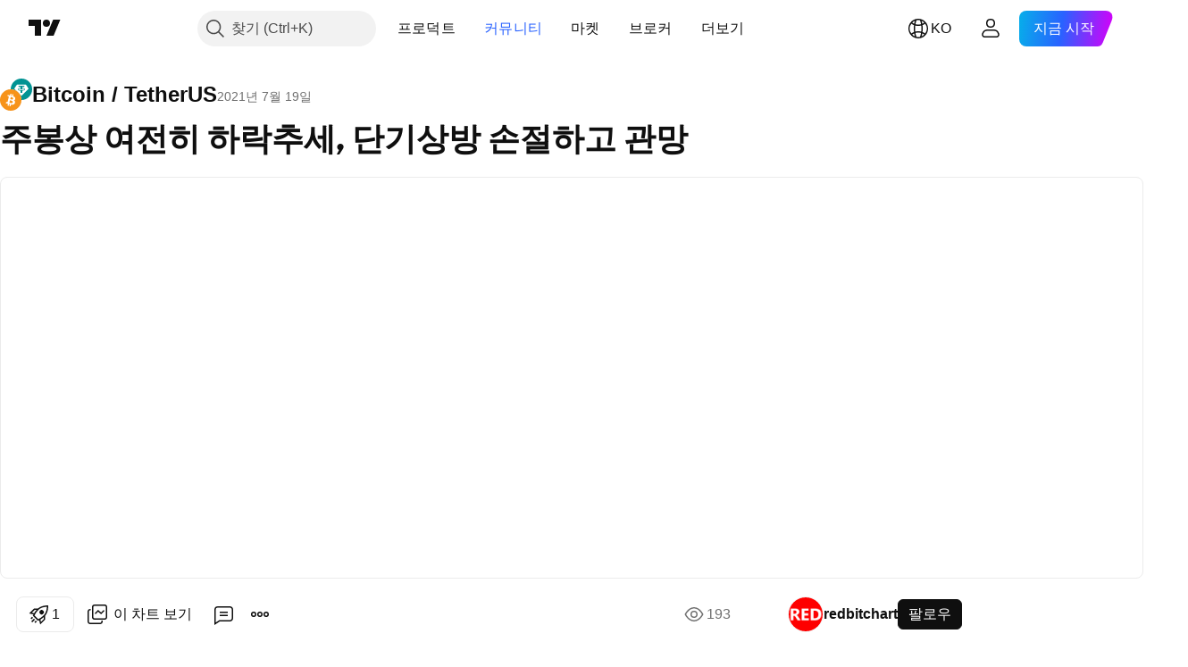

--- FILE ---
content_type: text/html; charset=utf-8
request_url: https://kr.tradingview.com/chart/BTCUSDT/cvVP0vLY/
body_size: 125291
content:


<!DOCTYPE html>
<html lang="ko" dir="ltr" class="is-not-authenticated is-not-pro  theme-light"
 data-theme="light">
<head><meta charset="utf-8" />
<meta name="viewport" content="width=device-width, initial-scale=1.0, maximum-scale=1.0, minimum-scale=1.0, user-scalable=no">	<script nonce="yA+THCNCf6UaIyg4MkaU4w==">window.initData = {};</script><title>redbitchart 의 BINANCE:BTCUSDT 에 대한 주봉상 여전히 하락추세, 단기상방 손절하고 관망 — TradingView</title>
<!-- { block promo_footer_css_bundle } -->
		<!-- { render_css_bundle('promo_footer') } -->
		<link crossorigin="anonymous" href="https://static.tradingview.com/static/bundles/34558.6ab8fddbbeec572ad16b.css" rel="stylesheet" type="text/css"/>
	<!-- { endblock promo_footer_css_bundle } -->

	<!-- { block personal_css_bundle } -->
		<!-- render_css_bundle('base') -->
		<link crossorigin="anonymous" href="https://static.tradingview.com/static/bundles/48072.bd4a617f902d8e4336d7.css" rel="stylesheet" type="text/css"/>
<link crossorigin="anonymous" href="https://static.tradingview.com/static/bundles/50865.1ee43ed7cda5d814dba7.css" rel="stylesheet" type="text/css"/>
<link crossorigin="anonymous" href="https://static.tradingview.com/static/bundles/71544.2243f526973e835a8777.css" rel="stylesheet" type="text/css"/>
<link crossorigin="anonymous" href="https://static.tradingview.com/static/bundles/19024.ffebbd5b14e162a70fac.css" rel="stylesheet" type="text/css"/>
<link crossorigin="anonymous" href="https://static.tradingview.com/static/bundles/63665.df517de208b59f042c3b.css" rel="stylesheet" type="text/css"/>
<link crossorigin="anonymous" href="https://static.tradingview.com/static/bundles/5709.146c7925be9f43c9c767.css" rel="stylesheet" type="text/css"/>
<link crossorigin="anonymous" href="https://static.tradingview.com/static/bundles/45448.0e277b504c24d73f6420.css" rel="stylesheet" type="text/css"/>
<link crossorigin="anonymous" href="https://static.tradingview.com/static/bundles/46680.a24aa84d5466dfc219e3.css" rel="stylesheet" type="text/css"/>
<link crossorigin="anonymous" href="https://static.tradingview.com/static/bundles/23038.bb4e309d13e8ea654e19.css" rel="stylesheet" type="text/css"/>
<link crossorigin="anonymous" href="https://static.tradingview.com/static/bundles/96872.c8a32e4a427c0c57131c.css" rel="stylesheet" type="text/css"/>
<link crossorigin="anonymous" href="https://static.tradingview.com/static/bundles/68120.e6caff1a47a6c8a0f783.css" rel="stylesheet" type="text/css"/>
<link crossorigin="anonymous" href="https://static.tradingview.com/static/bundles/66920.3dc3168a8005e8c156fe.css" rel="stylesheet" type="text/css"/>
<link crossorigin="anonymous" href="https://static.tradingview.com/static/bundles/52682.1b5e0eb056a8145e2004.css" rel="stylesheet" type="text/css"/>
<link crossorigin="anonymous" href="https://static.tradingview.com/static/bundles/90687.2a0b835c9459f5e8f334.css" rel="stylesheet" type="text/css"/>
<link crossorigin="anonymous" href="https://static.tradingview.com/static/bundles/44591.515b38c2fad56295e0d7.css" rel="stylesheet" type="text/css"/>
<link crossorigin="anonymous" href="https://static.tradingview.com/static/bundles/47139.053cede951b9d64dea44.css" rel="stylesheet" type="text/css"/>
<link crossorigin="anonymous" href="https://static.tradingview.com/static/bundles/51493.8c6373aa92664b86de9e.css" rel="stylesheet" type="text/css"/>
<link crossorigin="anonymous" href="https://static.tradingview.com/static/bundles/15215.a33c76f5549cc7102e61.css" rel="stylesheet" type="text/css"/>
<link crossorigin="anonymous" href="https://static.tradingview.com/static/bundles/296.cdd20397318c8a54ee02.css" rel="stylesheet" type="text/css"/>
<link crossorigin="anonymous" href="https://static.tradingview.com/static/bundles/11486.b0c44555783cdd4786b8.css" rel="stylesheet" type="text/css"/>
<link crossorigin="anonymous" href="https://static.tradingview.com/static/bundles/49135.1f12e32e6d4c4b83fe10.css" rel="stylesheet" type="text/css"/>
<link crossorigin="anonymous" href="https://static.tradingview.com/static/bundles/76331.e29096bd778450adbd58.css" rel="stylesheet" type="text/css"/>
<link crossorigin="anonymous" href="https://static.tradingview.com/static/bundles/70224.288c07086ff109a1d327.css" rel="stylesheet" type="text/css"/>
<link crossorigin="anonymous" href="https://static.tradingview.com/static/bundles/89738.5f96f6b3c550d3f0da23.css" rel="stylesheet" type="text/css"/>
<link crossorigin="anonymous" href="https://static.tradingview.com/static/bundles/72519.2dae60a90526a493d165.css" rel="stylesheet" type="text/css"/>
<link crossorigin="anonymous" href="https://static.tradingview.com/static/bundles/30457.315c1a91ffa92d55f559.css" rel="stylesheet" type="text/css"/>
<link crossorigin="anonymous" href="https://static.tradingview.com/static/bundles/79306.4c0489c8756499c78a5e.css" rel="stylesheet" type="text/css"/>
<link crossorigin="anonymous" href="https://static.tradingview.com/static/bundles/96004.53a8a16a13c65b9ef1b6.css" rel="stylesheet" type="text/css"/>
<link crossorigin="anonymous" href="https://static.tradingview.com/static/bundles/30411.66e97921f2de4965604d.css" rel="stylesheet" type="text/css"/>
<link crossorigin="anonymous" href="https://static.tradingview.com/static/bundles/47405.8b74b8d86218eec14871.css" rel="stylesheet" type="text/css"/>
<link crossorigin="anonymous" href="https://static.tradingview.com/static/bundles/65006.4a832facb7e57c5e13f3.css" rel="stylesheet" type="text/css"/>
<link crossorigin="anonymous" href="https://static.tradingview.com/static/bundles/54396.140a08c3b11237f684ec.css" rel="stylesheet" type="text/css"/>
<link crossorigin="anonymous" href="https://static.tradingview.com/static/bundles/66917.a607e1947cc1d6442aef.css" rel="stylesheet" type="text/css"/>
<link crossorigin="anonymous" href="https://static.tradingview.com/static/bundles/6449.b085e41549ac76222ff0.css" rel="stylesheet" type="text/css"/>
<link crossorigin="anonymous" href="https://static.tradingview.com/static/bundles/13676.7322b9d581c3bd767a8f.css" rel="stylesheet" type="text/css"/>
	<!-- { endblock personal_css_bundle } -->

	<!-- { block extra_styles } -->
	<link crossorigin="anonymous" href="https://static.tradingview.com/static/bundles/46970.a8e87c60a250a6212b03.css" rel="stylesheet" type="text/css"/>
<link crossorigin="anonymous" href="https://static.tradingview.com/static/bundles/24977.12891bfbb287744d3a89.css" rel="stylesheet" type="text/css"/>
<link crossorigin="anonymous" href="https://static.tradingview.com/static/bundles/27848.4dd8f716b361ea76fac9.css" rel="stylesheet" type="text/css"/>
<link crossorigin="anonymous" href="https://static.tradingview.com/static/bundles/98729.a1a91e4e3b8d4d56af6a.css" rel="stylesheet" type="text/css"/>
<link crossorigin="anonymous" href="https://static.tradingview.com/static/bundles/31788.89b41c884d5213432809.css" rel="stylesheet" type="text/css"/>
<link crossorigin="anonymous" href="https://static.tradingview.com/static/bundles/36810.08865a24cd22e705a127.css" rel="stylesheet" type="text/css"/>
<link crossorigin="anonymous" href="https://static.tradingview.com/static/bundles/56723.303d3d3a2eef8a440230.css" rel="stylesheet" type="text/css"/>
<link crossorigin="anonymous" href="https://static.tradingview.com/static/bundles/58515.9ad3142f13630874398c.css" rel="stylesheet" type="text/css"/>
<link crossorigin="anonymous" href="https://static.tradingview.com/static/bundles/27688.b78aa0f889805782a114.css" rel="stylesheet" type="text/css"/>
<link crossorigin="anonymous" href="https://static.tradingview.com/static/bundles/6406.005052e314b2de339c3c.css" rel="stylesheet" type="text/css"/>
<link crossorigin="anonymous" href="https://static.tradingview.com/static/bundles/5792.e664998b1025f8944a19.css" rel="stylesheet" type="text/css"/>
<link crossorigin="anonymous" href="https://static.tradingview.com/static/bundles/74528.dad95b9e4df028f98405.css" rel="stylesheet" type="text/css"/>
<link crossorigin="anonymous" href="https://static.tradingview.com/static/bundles/85700.a94905aa773ec52c64fa.css" rel="stylesheet" type="text/css"/>
<link crossorigin="anonymous" href="https://static.tradingview.com/static/bundles/92568.b5acda22a891bd0b8b78.css" rel="stylesheet" type="text/css"/>
<link crossorigin="anonymous" href="https://static.tradingview.com/static/bundles/48011.826c38517eae6571304f.css" rel="stylesheet" type="text/css"/>
<link crossorigin="anonymous" href="https://static.tradingview.com/static/bundles/92597.86c68c4067216e42a0f1.css" rel="stylesheet" type="text/css"/>
<link crossorigin="anonymous" href="https://static.tradingview.com/static/bundles/18679.a23f3ec5b836024b605b.css" rel="stylesheet" type="text/css"/>
<link crossorigin="anonymous" href="https://static.tradingview.com/static/bundles/93541.2d7cb298cfac0d6320b6.css" rel="stylesheet" type="text/css"/>
<link crossorigin="anonymous" href="https://static.tradingview.com/static/bundles/2942.b37eaf239cea1a4a4b98.css" rel="stylesheet" type="text/css"/>
<link crossorigin="anonymous" href="https://static.tradingview.com/static/bundles/56752.d49d6f461c53e70b38bc.css" rel="stylesheet" type="text/css"/>
<link crossorigin="anonymous" href="https://static.tradingview.com/static/bundles/35424.83eca2c4704f4649b7a3.css" rel="stylesheet" type="text/css"/>
<link crossorigin="anonymous" href="https://static.tradingview.com/static/bundles/60627.2fb5f6f3eb739c16078d.css" rel="stylesheet" type="text/css"/>
<link crossorigin="anonymous" href="https://static.tradingview.com/static/bundles/20432.4fbb33e9156a3f25edef.css" rel="stylesheet" type="text/css"/>
<link crossorigin="anonymous" href="https://static.tradingview.com/static/bundles/15074.42c5ad63db6e22dd1780.css" rel="stylesheet" type="text/css"/>
<link crossorigin="anonymous" href="https://static.tradingview.com/static/bundles/80387.2ad4e54f72ca1dbe5a12.css" rel="stylesheet" type="text/css"/>
<link crossorigin="anonymous" href="https://static.tradingview.com/static/bundles/30796.3ab347d4bc9cadf8d238.css" rel="stylesheet" type="text/css"/>
<link crossorigin="anonymous" href="https://static.tradingview.com/static/bundles/12559.ef0aa3131628d9b77059.css" rel="stylesheet" type="text/css"/>
<link crossorigin="anonymous" href="https://static.tradingview.com/static/bundles/52253.bb7416e25ce047652be6.css" rel="stylesheet" type="text/css"/>
<link crossorigin="anonymous" href="https://static.tradingview.com/static/bundles/87795.249d27fbf7cfdf5dfd83.css" rel="stylesheet" type="text/css"/>
<link crossorigin="anonymous" href="https://static.tradingview.com/static/bundles/73133.fa043cf9d22075746ca7.css" rel="stylesheet" type="text/css"/>
<link crossorigin="anonymous" href="https://static.tradingview.com/static/bundles/63935.5845fa80448b407d32ec.css" rel="stylesheet" type="text/css"/>
<link crossorigin="anonymous" href="https://static.tradingview.com/static/bundles/57350.a2b02fc165a1c32d442e.css" rel="stylesheet" type="text/css"/>
<link crossorigin="anonymous" href="https://static.tradingview.com/static/bundles/59717.7992e8c447118cda6e67.css" rel="stylesheet" type="text/css"/>
<link crossorigin="anonymous" href="https://static.tradingview.com/static/bundles/5246.82e6d18dc48a569d26eb.css" rel="stylesheet" type="text/css"/>
<link crossorigin="anonymous" href="https://static.tradingview.com/static/bundles/92659.def33a481869957a1771.css" rel="stylesheet" type="text/css"/>
<link crossorigin="anonymous" href="https://static.tradingview.com/static/bundles/29984.507ceb094fe735b3e439.css" rel="stylesheet" type="text/css"/>
<link crossorigin="anonymous" href="https://static.tradingview.com/static/bundles/97396.24dc3e7280c9494642a6.css" rel="stylesheet" type="text/css"/>
<link crossorigin="anonymous" href="https://static.tradingview.com/static/bundles/48492.005deab1142faaf7462d.css" rel="stylesheet" type="text/css"/>
<link crossorigin="anonymous" href="https://static.tradingview.com/static/bundles/37865.aa36a3e7cbd35864ab1c.css" rel="stylesheet" type="text/css"/>
<link crossorigin="anonymous" href="https://static.tradingview.com/static/bundles/16803.9e07627cdc60a2c13dc3.css" rel="stylesheet" type="text/css"/>
<link crossorigin="anonymous" href="https://static.tradingview.com/static/bundles/4058.664cb7df376aef027378.css" rel="stylesheet" type="text/css"/>
<link crossorigin="anonymous" href="https://static.tradingview.com/static/bundles/34295.e8a11b1164ed8f31863d.css" rel="stylesheet" type="text/css"/>
<link crossorigin="anonymous" href="https://static.tradingview.com/static/bundles/59015.b2e7517523adce965dba.css" rel="stylesheet" type="text/css"/>
<link crossorigin="anonymous" href="https://static.tradingview.com/static/bundles/6437.843c3e887cfdf130d542.css" rel="stylesheet" type="text/css"/>
<link crossorigin="anonymous" href="https://static.tradingview.com/static/bundles/80928.8ac06c6d6672271c5f68.css" rel="stylesheet" type="text/css"/>
<link crossorigin="anonymous" href="https://static.tradingview.com/static/bundles/96840.199034cf25af72be11eb.css" rel="stylesheet" type="text/css"/>
<link crossorigin="anonymous" href="https://static.tradingview.com/static/bundles/23616.e409f558fe163ea9a3de.css" rel="stylesheet" type="text/css"/>
<link crossorigin="anonymous" href="https://static.tradingview.com/static/bundles/66548.f611cd4d950c54a2caec.css" rel="stylesheet" type="text/css"/>
<link crossorigin="anonymous" href="https://static.tradingview.com/static/bundles/21148.b180b97319103593abaa.css" rel="stylesheet" type="text/css"/>
<link crossorigin="anonymous" href="https://static.tradingview.com/static/bundles/5449.848f88391da875ceb2a3.css" rel="stylesheet" type="text/css"/>
<link crossorigin="anonymous" href="https://static.tradingview.com/static/bundles/39656.e2ac42d074266d6f4cc4.css" rel="stylesheet" type="text/css"/>
<link crossorigin="anonymous" href="https://static.tradingview.com/static/bundles/36430.e4906aeeda8c192efa8f.css" rel="stylesheet" type="text/css"/>
<link crossorigin="anonymous" href="https://static.tradingview.com/static/bundles/5931.f218afa7d02ef496982b.css" rel="stylesheet" type="text/css"/>
<link crossorigin="anonymous" href="https://static.tradingview.com/static/bundles/82705.23ff8e5e5118dff46b5a.css" rel="stylesheet" type="text/css"/>
<link crossorigin="anonymous" href="https://static.tradingview.com/static/bundles/91797.a89d3d49f869720ebbba.css" rel="stylesheet" type="text/css"/>
<link crossorigin="anonymous" href="https://static.tradingview.com/static/bundles/40454.84d89360ede6a350ded3.css" rel="stylesheet" type="text/css"/>
<link crossorigin="anonymous" href="https://static.tradingview.com/static/bundles/400.e8c29c22063c80408cca.css" rel="stylesheet" type="text/css"/>
<link crossorigin="anonymous" href="https://static.tradingview.com/static/bundles/37305.c32eeb1152afcd97b12e.css" rel="stylesheet" type="text/css"/>
<link crossorigin="anonymous" href="https://static.tradingview.com/static/bundles/19466.ab5c2b3cb921527e4170.css" rel="stylesheet" type="text/css"/>
<link crossorigin="anonymous" href="https://static.tradingview.com/static/bundles/18475.6154c4943032cbc1f19b.css" rel="stylesheet" type="text/css"/>
<link crossorigin="anonymous" href="https://static.tradingview.com/static/bundles/86717.fdc9454547343089f3c6.css" rel="stylesheet" type="text/css"/>
<link crossorigin="anonymous" href="https://static.tradingview.com/static/bundles/27024.57160ac113283e720311.css" rel="stylesheet" type="text/css"/>
<link crossorigin="anonymous" href="https://static.tradingview.com/static/bundles/67233.dc96c4d047ce06b033ba.css" rel="stylesheet" type="text/css"/>
<link crossorigin="anonymous" href="https://static.tradingview.com/static/bundles/6921.21c839e51d9fe09bc1ad.css" rel="stylesheet" type="text/css"/>
<link crossorigin="anonymous" href="https://static.tradingview.com/static/bundles/61305.58e3d28c4207f0232d45.css" rel="stylesheet" type="text/css"/>
<link crossorigin="anonymous" href="https://static.tradingview.com/static/bundles/29287.323d337a96ea2d0d1f5b.css" rel="stylesheet" type="text/css"/>
<link crossorigin="anonymous" href="https://static.tradingview.com/static/bundles/38215.b3335017ad0d222109e8.css" rel="stylesheet" type="text/css"/>
<link crossorigin="anonymous" href="https://static.tradingview.com/static/bundles/48314.455c0a58d3762d16e782.css" rel="stylesheet" type="text/css"/>
<link crossorigin="anonymous" href="https://static.tradingview.com/static/bundles/24951.47e08dfdb98bb8d670fe.css" rel="stylesheet" type="text/css"/>
<link crossorigin="anonymous" href="https://static.tradingview.com/static/bundles/24270.2b62a108282b3e90d95c.css" rel="stylesheet" type="text/css"/>
<link crossorigin="anonymous" href="https://static.tradingview.com/static/bundles/34040.aa02a2d96f821d501dba.css" rel="stylesheet" type="text/css"/>
<link crossorigin="anonymous" href="https://static.tradingview.com/static/bundles/41365.6305bc875d911920e38b.css" rel="stylesheet" type="text/css"/>
<link crossorigin="anonymous" href="https://static.tradingview.com/static/bundles/40060.f500e435f461fabe05f6.css" rel="stylesheet" type="text/css"/>
<link crossorigin="anonymous" href="https://static.tradingview.com/static/bundles/18734.51824f94f04f357f27ed.css" rel="stylesheet" type="text/css"/>
<link crossorigin="anonymous" href="https://static.tradingview.com/static/bundles/3043.1ea7d74fa789f5e3b9c4.css" rel="stylesheet" type="text/css"/>
<link crossorigin="anonymous" href="https://static.tradingview.com/static/bundles/31640.28212819357e05bc15ab.css" rel="stylesheet" type="text/css"/>
<link crossorigin="anonymous" href="https://static.tradingview.com/static/bundles/86056.5b2ef44e883aedf9ee07.css" rel="stylesheet" type="text/css"/>
<link crossorigin="anonymous" href="https://static.tradingview.com/static/bundles/62744.f7d16c2e8bbca89e1d2b.css" rel="stylesheet" type="text/css"/>
<link crossorigin="anonymous" href="https://static.tradingview.com/static/bundles/79249.bd38a05bcbe9f63005d5.css" rel="stylesheet" type="text/css"/>
<link crossorigin="anonymous" href="https://static.tradingview.com/static/bundles/63818.7bcb96fa677df6654c99.css" rel="stylesheet" type="text/css"/>
<link crossorigin="anonymous" href="https://static.tradingview.com/static/bundles/22203.434b6268f44aba75e190.css" rel="stylesheet" type="text/css"/>
<link crossorigin="anonymous" href="https://static.tradingview.com/static/bundles/62446.662507d10a58f51f962f.css" rel="stylesheet" type="text/css"/>
<link crossorigin="anonymous" href="https://static.tradingview.com/static/bundles/23273.af4707505f695c7b7e7e.css" rel="stylesheet" type="text/css"/>
<link crossorigin="anonymous" href="https://static.tradingview.com/static/bundles/66038.26bd3f4dca9113e5bd92.css" rel="stylesheet" type="text/css"/>
<link crossorigin="anonymous" href="https://static.tradingview.com/static/bundles/6784.0b382ed55589e98e3418.css" rel="preload" as="style"/>
<link crossorigin="anonymous" href="https://static.tradingview.com/static/bundles/90052.8876d8fb744d67484f1f.css" rel="preload" as="style"/>
<link crossorigin="anonymous" href="https://static.tradingview.com/static/bundles/29936.94b15842cd307f061854.css" rel="preload" as="style"/>
<link crossorigin="anonymous" href="https://static.tradingview.com/static/bundles/18302.f499cfafbc0a791ec49e.css" rel="preload" as="style"/>
	<!-- { endblock extra_styles } --><script nonce="yA+THCNCf6UaIyg4MkaU4w==">
	window.locale = 'kr';
	window.language = 'ko';
</script>
	<!-- { block promo_footer_js_bundle } -->
		<!-- { render_js_bundle('promo_footer') } -->
		<link crossorigin="anonymous" href="https://static.tradingview.com/static/bundles/ko.88523.d82382c0ef581ccec697.js" rel="preload" as="script"/>
<link crossorigin="anonymous" href="https://static.tradingview.com/static/bundles/68156.25f0c5f133ccdef9d925.js" rel="preload" as="script"/>
<link crossorigin="anonymous" href="https://static.tradingview.com/static/bundles/promo_footer.bf38e5d53620c677a057.js" rel="preload" as="script"/><script crossorigin="anonymous" src="https://static.tradingview.com/static/bundles/ko.88523.d82382c0ef581ccec697.js" defer></script>
<script crossorigin="anonymous" src="https://static.tradingview.com/static/bundles/68156.25f0c5f133ccdef9d925.js" defer></script>
<script crossorigin="anonymous" src="https://static.tradingview.com/static/bundles/promo_footer.bf38e5d53620c677a057.js" defer></script>
	<!-- { endblock promo_footer_js_bundle } -->

	<!-- { block personal_js_bundle } -->
		<!-- render_js_bundle('base') -->
		<link crossorigin="anonymous" href="https://static.tradingview.com/static/bundles/runtime.890dfc5bc82e3cf298e0.js" rel="preload" as="script"/>
<link crossorigin="anonymous" href="https://static.tradingview.com/static/bundles/ko.3212.ae6a8eb244931ffbe454.js" rel="preload" as="script"/>
<link crossorigin="anonymous" href="https://static.tradingview.com/static/bundles/29365.438fd979971c174d6b81.js" rel="preload" as="script"/>
<link crossorigin="anonymous" href="https://static.tradingview.com/static/bundles/26153.0cf5e5264b6053c12c98.js" rel="preload" as="script"/>
<link crossorigin="anonymous" href="https://static.tradingview.com/static/bundles/2490.32fe5d04ae950a275390.js" rel="preload" as="script"/>
<link crossorigin="anonymous" href="https://static.tradingview.com/static/bundles/67851.c51267503ce6371d721b.js" rel="preload" as="script"/>
<link crossorigin="anonymous" href="https://static.tradingview.com/static/bundles/43201.59d3aa1221f3d1b9e3fc.js" rel="preload" as="script"/>
<link crossorigin="anonymous" href="https://static.tradingview.com/static/bundles/31185.27b345d3de69913c0fe0.js" rel="preload" as="script"/>
<link crossorigin="anonymous" href="https://static.tradingview.com/static/bundles/49085.26f1fb3179fb3d63e216.js" rel="preload" as="script"/>
<link crossorigin="anonymous" href="https://static.tradingview.com/static/bundles/14100.2a9bf2424f4c5d299a8b.js" rel="preload" as="script"/>
<link crossorigin="anonymous" href="https://static.tradingview.com/static/bundles/44387.8faa864604cdc1187b96.js" rel="preload" as="script"/>
<link crossorigin="anonymous" href="https://static.tradingview.com/static/bundles/47421.b1e1d83b3797c3878f2c.js" rel="preload" as="script"/>
<link crossorigin="anonymous" href="https://static.tradingview.com/static/bundles/64141.10194658b37e3dae8f80.js" rel="preload" as="script"/>
<link crossorigin="anonymous" href="https://static.tradingview.com/static/bundles/6552.8df0087871a19a35f700.js" rel="preload" as="script"/>
<link crossorigin="anonymous" href="https://static.tradingview.com/static/bundles/36717.70423e3f650294ca0bff.js" rel="preload" as="script"/>
<link crossorigin="anonymous" href="https://static.tradingview.com/static/bundles/28052.a224f0ec3e134993c13b.js" rel="preload" as="script"/>
<link crossorigin="anonymous" href="https://static.tradingview.com/static/bundles/9225.8355095811b8cd5787e7.js" rel="preload" as="script"/>
<link crossorigin="anonymous" href="https://static.tradingview.com/static/bundles/65581.e241509f9d17be15f2c9.js" rel="preload" as="script"/>
<link crossorigin="anonymous" href="https://static.tradingview.com/static/bundles/45881.e09d1eb0a8b2d272ccaa.js" rel="preload" as="script"/>
<link crossorigin="anonymous" href="https://static.tradingview.com/static/bundles/base.9eb9262ddeb780cc75b2.js" rel="preload" as="script"/><script crossorigin="anonymous" src="https://static.tradingview.com/static/bundles/runtime.890dfc5bc82e3cf298e0.js" defer></script>
<script crossorigin="anonymous" src="https://static.tradingview.com/static/bundles/ko.3212.ae6a8eb244931ffbe454.js" defer></script>
<script crossorigin="anonymous" src="https://static.tradingview.com/static/bundles/29365.438fd979971c174d6b81.js" defer></script>
<script crossorigin="anonymous" src="https://static.tradingview.com/static/bundles/26153.0cf5e5264b6053c12c98.js" defer></script>
<script crossorigin="anonymous" src="https://static.tradingview.com/static/bundles/2490.32fe5d04ae950a275390.js" defer></script>
<script crossorigin="anonymous" src="https://static.tradingview.com/static/bundles/67851.c51267503ce6371d721b.js" defer></script>
<script crossorigin="anonymous" src="https://static.tradingview.com/static/bundles/43201.59d3aa1221f3d1b9e3fc.js" defer></script>
<script crossorigin="anonymous" src="https://static.tradingview.com/static/bundles/31185.27b345d3de69913c0fe0.js" defer></script>
<script crossorigin="anonymous" src="https://static.tradingview.com/static/bundles/49085.26f1fb3179fb3d63e216.js" defer></script>
<script crossorigin="anonymous" src="https://static.tradingview.com/static/bundles/14100.2a9bf2424f4c5d299a8b.js" defer></script>
<script crossorigin="anonymous" src="https://static.tradingview.com/static/bundles/44387.8faa864604cdc1187b96.js" defer></script>
<script crossorigin="anonymous" src="https://static.tradingview.com/static/bundles/47421.b1e1d83b3797c3878f2c.js" defer></script>
<script crossorigin="anonymous" src="https://static.tradingview.com/static/bundles/64141.10194658b37e3dae8f80.js" defer></script>
<script crossorigin="anonymous" src="https://static.tradingview.com/static/bundles/6552.8df0087871a19a35f700.js" defer></script>
<script crossorigin="anonymous" src="https://static.tradingview.com/static/bundles/36717.70423e3f650294ca0bff.js" defer></script>
<script crossorigin="anonymous" src="https://static.tradingview.com/static/bundles/28052.a224f0ec3e134993c13b.js" defer></script>
<script crossorigin="anonymous" src="https://static.tradingview.com/static/bundles/9225.8355095811b8cd5787e7.js" defer></script>
<script crossorigin="anonymous" src="https://static.tradingview.com/static/bundles/65581.e241509f9d17be15f2c9.js" defer></script>
<script crossorigin="anonymous" src="https://static.tradingview.com/static/bundles/45881.e09d1eb0a8b2d272ccaa.js" defer></script>
<script crossorigin="anonymous" src="https://static.tradingview.com/static/bundles/base.9eb9262ddeb780cc75b2.js" defer></script>
	<!-- { endblock personal_js_bundle } -->

	<!-- { block additional_js_bundle } -->
	<!-- { endblock additional_js_bundle } -->	<script nonce="yA+THCNCf6UaIyg4MkaU4w==">
		window.initData = window.initData || {};
		window.initData.theme = "light";
			(()=>{"use strict";const t=/(?:^|;)\s*theme=(dark|light)(?:;|$)|$/.exec(document.cookie)[1];t&&(document.documentElement.classList.toggle("theme-dark","dark"===t),document.documentElement.classList.toggle("theme-light","light"===t),document.documentElement.dataset.theme=t,window.initData=window.initData||{},window.initData.theme=t)})();
	</script>
	<script nonce="yA+THCNCf6UaIyg4MkaU4w==">
		(()=>{"use strict";"undefined"!=typeof window&&"undefined"!=typeof navigator&&/mac/i.test(navigator.platform)&&document.documentElement.classList.add("mac_os_system")})();
	</script>

	<script nonce="yA+THCNCf6UaIyg4MkaU4w==">var environment = "battle";
		window.WS_HOST_PING_REQUIRED = true;
		window.BUILD_TIME = "2026-01-30T10:47:38";
		window.WEBSOCKET_HOST = "data.tradingview.com";
		window.WEBSOCKET_PRO_HOST = "prodata.tradingview.com";
		window.WEBSOCKET_HOST_FOR_DEEP_BACKTESTING = "history-data.tradingview.com";
		window.WIDGET_HOST = "https://www.tradingview-widget.com";
		window.TradingView = window.TradingView || {};
	</script>

	<link rel="conversions-config" href="https://s3.tradingview.com/conversions_ko.json">
	<link rel="metrics-config" href="https://scanner-backend.tradingview.com/enum/ordered?id=metrics_full_name,metrics&lang=ko&label-product=ytm-metrics-plan.json" crossorigin>

	<script nonce="yA+THCNCf6UaIyg4MkaU4w==">
		(()=>{"use strict";function e(e,t=!1){const{searchParams:n}=new URL(String(location));let s="true"===n.get("mobileapp_new"),o="true"===n.get("mobileapp");if(!t){const e=function(e){const t=e+"=",n=document.cookie.split(";");for(let e=0;e<n.length;e++){let s=n[e];for(;" "===s.charAt(0);)s=s.substring(1,s.length);if(0===s.indexOf(t))return s.substring(t.length,s.length)}return null}("tv_app")||"";s||=["android","android_nps"].includes(e),o||="ios"===e}return!("new"!==e&&"any"!==e||!s)||!("new"===e||!o)}const t="undefined"!=typeof window&&"undefined"!=typeof navigator,n=t&&"ontouchstart"in window,s=(t&&n&&window,t&&(n||navigator.maxTouchPoints),t&&window.chrome&&window.chrome.runtime,t&&window.navigator.userAgent.toLowerCase().indexOf("firefox"),t&&/\sEdge\/\d\d\b/.test(navigator.userAgent),t&&Boolean(navigator.vendor)&&navigator.vendor.indexOf("Apple")>-1&&-1===navigator.userAgent.indexOf("CriOS")&&navigator.userAgent.indexOf("FxiOS"),t&&/mac/i.test(navigator.platform),t&&/Win32|Win64/i.test(navigator.platform),t&&/Linux/i.test(navigator.platform),t&&/Android/i.test(navigator.userAgent)),o=t&&/BlackBerry/i.test(navigator.userAgent),i=t&&/iPhone|iPad|iPod/.test(navigator.platform),c=t&&/Opera Mini/i.test(navigator.userAgent),r=t&&("MacIntel"===navigator.platform&&navigator.maxTouchPoints>1||/iPad/.test(navigator.platform)),a=s||o||i||c,h=window.TradingView=window.TradingView||{};const _={Android:()=>s,BlackBerry:()=>o,iOS:()=>i,Opera:()=>c,isIPad:()=>r,any:()=>a};h.isMobile=_;const l=new Map;function d(){const e=window.location.pathname,t=window.location.host,n=`${t}${e}`;return l.has(n)||l.set(n,function(e,t){const n=["^widget-docs"];for(const e of n)if(new RegExp(e).test(t))return!0;const s=["^widgetembed/?$","^cmewidgetembed/?$","^([0-9a-zA-Z-]+)/widgetembed/?$","^([0-9a-zA-Z-]+)/widgetstatic/?$","^([0-9a-zA-Z-]+)?/?mediumwidgetembed/?$","^twitter-chart/?$","^telegram/chart/?$","^embed/([0-9a-zA-Z]{8})/?$","^widgetpopup/?$","^extension/?$","^idea-popup/?$","^hotlistswidgetembed/?$","^([0-9a-zA-Z-]+)/hotlistswidgetembed/?$","^marketoverviewwidgetembed/?$","^([0-9a-zA-Z-]+)/marketoverviewwidgetembed/?$","^eventswidgetembed/?$","^tickerswidgetembed/?$","^forexcrossrateswidgetembed/?$","^forexheatmapwidgetembed/?$","^marketquoteswidgetembed/?$","^screenerwidget/?$","^cryptomktscreenerwidget/?$","^([0-9a-zA-Z-]+)/cryptomktscreenerwidget/?$","^([0-9a-zA-Z-]+)/marketquoteswidgetembed/?$","^technical-analysis-widget-embed/$","^singlequotewidgetembed/?$","^([0-9a-zA-Z-]+)/singlequotewidgetembed/?$","^embed-widget/([0-9a-zA-Z-]+)/(([0-9a-zA-Z-]+)/)?$","^widget-docs/([0-9a-zA-Z-]+)/([0-9a-zA-Z-/]+)?$"],o=e.replace(/^\//,"");let i;for(let e=s.length-1;e>=0;e--)if(i=new RegExp(s[e]),i.test(o))return!0;return!1}(e,t)),l.get(n)??!1}h.onWidget=d;const g=()=>{},u="~m~";class m{constructor(e,t={}){this.sessionid=null,this.connected=!1,this._timeout=null,this._base=e,this._options={timeout:t.timeout||2e4,connectionType:t.connectionType}}connect(){this._socket=new WebSocket(this._prepareUrl()),this._socket.onmessage=e=>{
if("string"!=typeof e.data)throw new TypeError(`The WebSocket message should be a string. Recieved ${Object.prototype.toString.call(e.data)}`);this._onData(e.data)},this._socket.onclose=this._onClose.bind(this),this._socket.onerror=this._onError.bind(this)}send(e){this._socket&&this._socket.send(this._encode(e))}disconnect(){this._clearIdleTimeout(),this._socket&&(this._socket.onmessage=g,this._socket.onclose=g,this._socket.onerror=g,this._socket.close())}_clearIdleTimeout(){null!==this._timeout&&(clearTimeout(this._timeout),this._timeout=null)}_encode(e){let t,n="";const s=Array.isArray(e)?e:[e],o=s.length;for(let e=0;e<o;e++)t=null===s[e]||void 0===s[e]?"":m._stringify(s[e]),n+=u+t.length+u+t;return n}_decode(e){const t=[];let n,s;do{if(e.substring(0,3)!==u)return t;n="",s="";const o=(e=e.substring(3)).length;for(let t=0;t<o;t++){if(s=Number(e.substring(t,t+1)),Number(e.substring(t,t+1))!==s){e=e.substring(n.length+3),n=Number(n);break}n+=s}t.push(e.substring(0,n)),e=e.substring(n)}while(""!==e);return t}_onData(e){this._setTimeout();const t=this._decode(e),n=t.length;for(let e=0;e<n;e++)this._onMessage(t[e])}_setTimeout(){this._clearIdleTimeout(),this._timeout=setTimeout(this._onTimeout.bind(this),this._options.timeout)}_onTimeout(){this.disconnect(),this._onDisconnect({code:4e3,reason:"socket.io timeout",wasClean:!1})}_onMessage(e){this.sessionid?this._checkIfHeartbeat(e)?this._onHeartbeat(e.slice(3)):this._checkIfJson(e)?this._base.onMessage(JSON.parse(e.slice(3))):this._base.onMessage(e):(this.sessionid=e,this._onConnect())}_checkIfHeartbeat(e){return this._checkMessageType(e,"h")}_checkIfJson(e){return this._checkMessageType(e,"j")}_checkMessageType(e,t){return e.substring(0,3)==="~"+t+"~"}_onHeartbeat(e){this.send("~h~"+e)}_onConnect(){this.connected=!0,this._base.onConnect()}_onDisconnect(e){this._clear(),this._base.onDisconnect(e),this.sessionid=null}_clear(){this.connected=!1}_prepareUrl(){const t=w(this._base.host);if(t.pathname+="socket.io/websocket",t.protocol="wss:",t.searchParams.append("from",window.location.pathname.slice(1,50)),t.searchParams.append("date",window.BUILD_TIME||""),e("any")&&t.searchParams.append("client","mobile"),this._options.connectionType&&t.searchParams.append("type",this._options.connectionType),window.WEBSOCKET_PARAMS_ANALYTICS){const{ws_page_uri:e,ws_ancestor_origin:n}=window.WEBSOCKET_PARAMS_ANALYTICS;e&&t.searchParams.append("page-uri",e),n&&t.searchParams.append("ancestor-origin",n)}const n=window.location.search.includes("widget_token")||window.location.hash.includes("widget_token");return d()||n||t.searchParams.append("auth","sessionid"),t.href}_onClose(e){this._clearIdleTimeout(),this._onDisconnect(e)}_onError(e){this._clearIdleTimeout(),this._clear(),this._base.emit("error",[e]),this.sessionid=null}static _stringify(e){return"[object Object]"===Object.prototype.toString.call(e)?"~j~"+JSON.stringify(e):String(e)}}class p{constructor(e,t){this.host=e,this._connecting=!1,this._events={},this.transport=this._getTransport(t)}isConnected(){
return!!this.transport&&this.transport.connected}isConnecting(){return this._connecting}connect(){this.isConnected()||(this._connecting&&this.disconnect(),this._connecting=!0,this.transport.connect())}send(e){this.transport&&this.transport.connected&&this.transport.send(e)}disconnect(){this.transport&&this.transport.disconnect()}on(e,t){e in this._events||(this._events[e]=[]),this._events[e].push(t)}offAll(){this._events={}}onMessage(e){this.emit("message",[e])}emit(e,t=[]){if(e in this._events){const n=this._events[e].concat(),s=n.length;for(let e=0;e<s;e++)n[e].apply(this,t)}}onConnect(){this.clear(),this.emit("connect")}onDisconnect(e){this.emit("disconnect",[e])}clear(){this._connecting=!1}_getTransport(e){return new m(this,e)}}function w(e){const t=-1!==e.indexOf("/")?new URL(e):new URL("wss://"+e);if("wss:"!==t.protocol&&"https:"!==t.protocol)throw new Error("Invalid websocket base "+e);return t.pathname.endsWith("/")||(t.pathname+="/"),t.search="",t.username="",t.password="",t}const k="undefined"!=typeof window&&Number(window.TELEMETRY_WS_ERROR_LOGS_THRESHOLD)||0;class f{constructor(e,t={}){this._queueStack=[],this._logsQueue=[],this._telemetryObjectsQueue=[],this._reconnectCount=0,this._redirectCount=0,this._errorsCount=0,this._errorsInfoSent=!1,this._connectionStart=null,this._connectionEstablished=null,this._reconnectTimeout=null,this._onlineCancellationToken=null,this._isConnectionForbidden=!1,this._initialHost=t.initialHost||null,this._suggestedHost=e,this._proHost=t.proHost,this._reconnectHost=t.reconnectHost,this._noReconnectAfterTimeout=!0===t.noReconnectAfterTimeout,this._dataRequestTimeout=t.dataRequestTimeout,this._connectionType=t.connectionType,this._doConnect(),t.pingRequired&&-1===window.location.search.indexOf("noping")&&this._startPing()}connect(){this._tryConnect()}resetCounters(){this._reconnectCount=0,this._redirectCount=0}setLogger(e,t){this._logger=e,this._getLogHistory=t,this._flushLogs()}setTelemetry(e){this._telemetry=e,this._telemetry.reportSent.subscribe(this,this._onTelemetrySent),this._flushTelemetry()}onReconnect(e){this._onReconnect=e}isConnected(){return!!this._socket&&this._socket.isConnected()}isConnecting(){return!!this._socket&&this._socket.isConnecting()}on(e,t){return!!this._socket&&("connect"===e&&this._socket.isConnected()?t():"disconnect"===e?this._disconnectCallbacks.push(t):this._socket.on(e,t),!0)}getSessionId(){return this._socket&&this._socket.transport?this._socket.transport.sessionid:null}send(e){return this.isConnected()?(this._socket.send(e),!0):(this._queueMessage(e),!1)}getConnectionEstablished(){return this._connectionEstablished}getHost(){const e=this._tryGetProHost();return null!==e?e:this._reconnectHost&&this._reconnectCount>3?this._reconnectHost:this._suggestedHost}getReconnectCount(){return this._reconnectCount}getRedirectCount(){return this._redirectCount}getConnectionStart(){return this._connectionStart}disconnect(){this._clearReconnectTimeout(),(this.isConnected()||this.isConnecting())&&(this._propagateDisconnect(),this._disconnectCallbacks=[],
this._closeSocket())}forbidConnection(){this._isConnectionForbidden=!0,this.disconnect()}allowConnection(){this._isConnectionForbidden=!1,this.connect()}isMaxRedirects(){return this._redirectCount>=20}isMaxReconnects(){return this._reconnectCount>=20}getPingInfo(){return this._pingInfo||null}_tryGetProHost(){return window.TradingView&&window.TradingView.onChartPage&&"battle"===window.environment&&!this._redirectCount&&-1===window.location.href.indexOf("ws_host")?this._initialHost?this._initialHost:void 0!==window.user&&window.user.pro_plan?this._proHost||this._suggestedHost:null:null}_queueMessage(e){0===this._queueStack.length&&this._logMessage(0,"Socket is not connected. Queued a message"),this._queueStack.push(e)}_processMessageQueue(){0!==this._queueStack.length&&(this._logMessage(0,"Processing queued messages"),this._queueStack.forEach(this.send.bind(this)),this._logMessage(0,"Processed "+this._queueStack.length+" messages"),this._queueStack=[])}_onDisconnect(e){this._noReconnectAfterTimeout||null!==this._reconnectTimeout||(this._reconnectTimeout=setTimeout(this._tryReconnect.bind(this),5e3)),this._clearOnlineCancellationToken();let t="disconnect session:"+this.getSessionId();e&&(t+=", code:"+e.code+", reason:"+e.reason,1005===e.code&&this._sendTelemetry("websocket_code_1005")),this._logMessage(0,t),this._propagateDisconnect(e),this._closeSocket(),this._queueStack=[]}_closeSocket(){null!==this._socket&&(this._socket.offAll(),this._socket.disconnect(),this._socket=null)}_logMessage(e,t){const n={method:e,message:t};this._logger?this._flushLogMessage(n):(n.message=`[${(new Date).toISOString()}] ${n.message}`,this._logsQueue.push(n))}_flushLogMessage(e){switch(e.method){case 2:this._logger.logDebug(e.message);break;case 3:this._logger.logError(e.message);break;case 0:this._logger.logInfo(e.message);break;case 1:this._logger.logNormal(e.message)}}_flushLogs(){this._flushLogMessage({method:1,message:"messages from queue. Start."}),this._logsQueue.forEach((e=>{this._flushLogMessage(e)})),this._flushLogMessage({method:1,message:"messages from queue. End."}),this._logsQueue=[]}_sendTelemetry(e,t){const n={event:e,params:t};this._telemetry?this._flushTelemetryObject(n):this._telemetryObjectsQueue.push(n)}_flushTelemetryObject(e){this._telemetry.sendChartReport(e.event,e.params,!1)}_flushTelemetry(){this._telemetryObjectsQueue.forEach((e=>{this._flushTelemetryObject(e)})),this._telemetryObjectsQueue=[]}_doConnect(){this._socket&&(this._socket.isConnected()||this._socket.isConnecting())||(this._clearOnlineCancellationToken(),this._host=this.getHost(),this._socket=new p(this._host,{timeout:this._dataRequestTimeout,connectionType:this._connectionType}),this._logMessage(0,"Connecting to "+this._host),this._bindEvents(),this._disconnectCallbacks=[],this._connectionStart=performance.now(),this._connectionEstablished=null,this._socket.connect(),performance.mark("SWSC",{detail:"Start WebSocket connection"}),this._socket.on("connect",(()=>{performance.mark("EWSC",{detail:"End WebSocket connection"}),
performance.measure("WebSocket connection delay","SWSC","EWSC")})))}_propagateDisconnect(e){const t=this._disconnectCallbacks.length;for(let n=0;n<t;n++)this._disconnectCallbacks[n](e||{})}_bindEvents(){this._socket&&(this._socket.on("connect",(()=>{const e=this.getSessionId();if("string"==typeof e){const t=JSON.parse(e);if(t.redirect)return this._redirectCount+=1,this._suggestedHost=t.redirect,this.isMaxRedirects()&&this._sendTelemetry("redirect_bailout"),void this._redirect()}this._connectionEstablished=performance.now(),this._processMessageQueue(),this._logMessage(0,"connect session:"+e)})),this._socket.on("disconnect",this._onDisconnect.bind(this)),this._socket.on("close",this._onDisconnect.bind(this)),this._socket.on("error",(e=>{this._logMessage(0,new Date+" session:"+this.getSessionId()+" websocket error:"+JSON.stringify(e)),this._sendTelemetry("websocket_error"),this._errorsCount++,!this._errorsInfoSent&&this._errorsCount>=k&&(void 0!==this._lastConnectCallStack&&(this._sendTelemetry("websocket_error_connect_stack",{text:this._lastConnectCallStack}),delete this._lastConnectCallStack),void 0!==this._getLogHistory&&this._sendTelemetry("websocket_error_log",{text:this._getLogHistory(50).join("\n")}),this._errorsInfoSent=!0)})))}_redirect(){this.disconnect(),this._reconnectWhenOnline()}_tryReconnect(){this._tryConnect()&&(this._reconnectCount+=1)}_tryConnect(){return!this._isConnectionForbidden&&(this._clearReconnectTimeout(),this._lastConnectCallStack=new Error(`WebSocket connect stack. Is connected: ${this.isConnected()}.`).stack||"",!this.isConnected()&&(this.disconnect(),this._reconnectWhenOnline(),!0))}_clearOnlineCancellationToken(){this._onlineCancellationToken&&(this._onlineCancellationToken(),this._onlineCancellationToken=null)}_clearReconnectTimeout(){null!==this._reconnectTimeout&&(clearTimeout(this._reconnectTimeout),this._reconnectTimeout=null)}_reconnectWhenOnline(){if(navigator.onLine)return this._logMessage(0,"Network status: online - trying to connect"),this._doConnect(),void(this._onReconnect&&this._onReconnect());this._logMessage(0,"Network status: offline - wait until online"),this._onlineCancellationToken=function(e){let t=e;const n=()=>{window.removeEventListener("online",n),t&&t()};return window.addEventListener("online",n),()=>{t=null}}((()=>{this._logMessage(0,"Network status changed to online - trying to connect"),this._doConnect(),this._onReconnect&&this._onReconnect()}))}_onTelemetrySent(e){"websocket_error"in e&&(this._errorsCount=0,this._errorsInfoSent=!1)}_startPing(){if(this._pingIntervalId)return;const e=w(this.getHost());e.pathname+="ping",e.protocol="https:";let t=0,n=0;const s=e=>{this._pingInfo=this._pingInfo||{max:0,min:1/0,avg:0};const s=(new Date).getTime()-e;s>this._pingInfo.max&&(this._pingInfo.max=s),s<this._pingInfo.min&&(this._pingInfo.min=s),t+=s,n++,this._pingInfo.avg=t/n,n>=10&&this._pingIntervalId&&(clearInterval(this._pingIntervalId),delete this._pingIntervalId)};this._pingIntervalId=setInterval((()=>{const t=(new Date).getTime(),n=new XMLHttpRequest
;n.open("GET",e,!0),n.send(),n.onreadystatechange=()=>{n.readyState===XMLHttpRequest.DONE&&200===n.status&&s(t)}}),1e4)}}window.WSBackendConnection=new f(window.WEBSOCKET_HOST,{pingRequired:window.WS_HOST_PING_REQUIRED,proHost:window.WEBSOCKET_PRO_HOST,reconnectHost:window.WEBSOCKET_HOST_FOR_RECONNECT,initialHost:window.WEBSOCKET_INITIAL_HOST,connectionType:window.WEBSOCKET_CONNECTION_TYPE}),window.WSBackendConnectionCtor=f})();
	</script>


	<script nonce="yA+THCNCf6UaIyg4MkaU4w==">var is_authenticated = false;
		var user = {"username":"Guest","following":"0","followers":"0","ignore_list":[],"available_offers":{}};
		window.initData.priceAlertsFacadeClientUrl = "https://pricealerts.tradingview.com";
		window.initData.currentLocaleInfo = {"language":"ko","language_name":"한국어","flag":"kr","geoip_code":"kr","iso":"ko","iso_639_3":"kor","global_name":"Korean"};
		window.initData.offerButtonInfo = {"class_name":"tv-header__offer-button-container--trial-join","title":"지금 시작","href":"/pricing/?source=header_go_pro_button&feature=start_free_trial","subtitle":null,"expiration":null,"color":"gradient","stretch":false};
		window.initData.settings = {'S3_LOGO_SERVICE_BASE_URL': 'https://s3-symbol-logo.tradingview.com/', 'S3_NEWS_IMAGE_SERVICE_BASE_URL': 'https://s3.tradingview.com/news/', 'WEBPACK_STATIC_PATH': 'https://static.tradingview.com/static/bundles/', 'TRADING_URL': 'https://papertrading.tradingview.com', 'CRUD_STORAGE_URL': 'https://crud-storage.tradingview.com'};
		window.countryCode = "US";


			window.__initialEnabledFeaturesets =
				(window.__initialEnabledFeaturesets || []).concat(
					['tv_production'].concat(
						window.ClientCustomConfiguration && window.ClientCustomConfiguration.getEnabledFeatureSet
							? JSON.parse(window.ClientCustomConfiguration.getEnabledFeatureSet())
							: []
					)
				);

			if (window.ClientCustomConfiguration && window.ClientCustomConfiguration.getDisabledFeatureSet) {
				window.__initialDisabledFeaturesets = JSON.parse(window.ClientCustomConfiguration.getDisabledFeatureSet());
			}



			var lastGlobalNotificationIds = [1015093,1015067,1015045,1015018,1014999,1014982,1014960,1014943,1014923,1014906,1014875];

		var shopConf = {
			offers: [],
		};

		var featureToggleState = {"black_friday_popup":1.0,"black_friday_mainpage":1.0,"black_friday_extend_limitation":1.0,"chart_autosave_5min":1.0,"chart_autosave_30min":1.0,"chart_save_metainfo_separately":1.0,"performance_test_mode":1.0,"ticks_replay":1.0,"chart_storage_hibernation_delay_60min":1.0,"log_replay_to_persistent_logger":1.0,"enable_select_date_replay_mobile":1.0,"support_persistent_logs":1.0,"seasonals_table":1.0,"ytm_on_chart":1.0,"enable_step_by_step_hints_for_drawings":1.0,"enable_new_indicators_templates_view":1.0,"allow_brackets_profit_loss":1.0,"enable_traded_context_linking":1.0,"order_context_validation_in_instant_mode":1.0,"internal_fullscreen_api":1.0,"alerts-presets":1.0,"alerts-watchlist-allow-in-multicondions":1.0,"alerts-disable-fires-read-from-toast":1.0,"alerts-editor-fire-rate-setting":1.0,"enable_symbol_change_restriction_on_widgets":1.0,"enable_asx_symbol_restriction":1.0,"symphony_allow_non_partitioned_cookie_on_old_symphony":1.0,"symphony_notification_badges":1.0,"symphony_use_adk_for_upgrade_request":1.0,"telegram_mini_app_reduce_snapshot_quality":1.0,"news_enable_filtering_by_user":1.0,"timeout_django_db":0.15,"timeout_django_usersettings_db":0.15,"timeout_django_charts_db":0.25,"timeout_django_symbols_lists_db":0.25,"timeout_django_minds_db":0.05,"timeout_django_logging_db":0.25,"disable_services_monitor_metrics":1.0,"enable_signin_recaptcha":1.0,"enable_idea_spamdetectorml":1.0,"enable_idea_spamdetectorml_comments":1.0,"enable_spamdetectorml_chat":1.0,"enable_minds_spamdetectorml":1.0,"backend-connections-in-token":1.0,"one_connection_with_exchanges":1.0,"mobile-ads-ios":1.0,"mobile-ads-android":1.0,"google-one-tap-signin":1.0,"braintree-gopro-in-order-dialog":1.0,"braintree-apple-pay":1.0,"braintree-google-pay":1.0,"braintree-apple-pay-from-ios-app":1.0,"braintree-apple-pay-trial":1.0,"triplea-payments":1.0,"braintree-google-pay-trial":1.0,"braintree-one-usd-verification":1.0,"braintree-3ds-enabled":1.0,"braintree-3ds-status-check":1.0,"braintree-additional-card-checks-for-trial":1.0,"braintree-instant-settlement":1.0,"braintree_recurring_billing_scheduler_subscription":1.0,"checkout_manual_capture_required":1.0,"checkout-subscriptions":1.0,"checkout_additional_card_checks_for_trial":1.0,"checkout_fail_on_duplicate_payment_methods_for_trial":1.0,"checkout_fail_on_banned_countries_for_trial":1.0,"checkout_fail_on_banned_bank_for_trial":1.0,"checkout_fail_on_banned_bank_for_premium_trial":1.0,"checkout_fail_on_close_to_expiration_card_trial":1.0,"checkout_fail_on_prepaid_card_trial":1.0,"country_of_issuance_vs_billing_country":1.0,"checkout_show_instead_of_braintree":1.0,"checkout-3ds":1.0,"checkout-3ds-us":1.0,"checkout-paypal":1.0,"checkout_include_account_holder":1.0,"checkout-paypal-trial":1.0,"annual_to_monthly_downgrade_attempt":1.0,"razorpay_trial_10_inr":1.0,"razorpay-card-order-token-section":1.0,"razorpay-card-subscriptions":1.0,"razorpay-upi-subscriptions":1.0,"razorpay-s3-invoice-upload":1.0,"razorpay_include_date_of_birth":1.0,"dlocal-payments":1.0,"braintree_transaction_source":1.0,"vertex-tax":1.0,"receipt_in_emails":1.0,"adwords-analytics":1.0,"disable_mobile_upsell_ios":1.0,"disable_mobile_upsell_android":1.0,"required_agreement_for_rt":1.0,"check_market_data_limits":1.0,"force_to_complete_data":1.0,"force_to_upgrade_to_expert":1.0,"send_tradevan_invoice":1.0,"show_pepe_animation":1.0,"send_next_payment_info_receipt":1.0,"screener-alerts-read-only":1.0,"screener-condition-filters-auto-apply":1.0,"screener_bond_restriction_by_auth_enabled":1.0,"screener_bond_rating_columns_restriction_by_auth_enabled":1.0,"ses_tracking":1.0,"send_financial_notifications":1.0,"spark_translations":1.0,"spark_category_translations":1.0,"spark_tags_translations":1.0,"pro_plan_initial_refunds_disabled":1.0,"previous_monoproduct_purchases_refunds_enabled":1.0,"enable_ideas_recommendations":1.0,"enable_ideas_recommendations_feed":1.0,"fail_on_duplicate_payment_methods_for_trial":1.0,"ethoca_alert_notification_webhook":1.0,"hide_suspicious_users_ideas":1.0,"disable_publish_strategy_range_based_chart":1.0,"restrict_simultaneous_requests":1.0,"login_from_new_device_email":1.0,"ssr_worker_nowait":1.0,"broker_A1CAPITAL":1.0,"broker_ACTIVTRADES":1.0,"broker_ALCHEMYMARKETS":1.0,"broker_ALICEBLUE":1.0,"hide_ALOR_on_ios":1.0,"hide_ALOR_on_android":1.0,"hide_ALOR_on_mobile_web":1.0,"alor-brokers-side-maintenance":1.0,"broker_ALPACA":1.0,"broker_ALRAMZ":1.0,"broker_AMP":1.0,"hide_ANGELONE_on_ios":1.0,"hide_ANGELONE_on_android":1.0,"hide_ANGELONE_on_mobile_web":1.0,"ANGELONE_beta":1.0,"broker_AVA_FUTURES":1.0,"AVA_FUTURES_oauth_authorization":1.0,"broker_B2PRIME":1.0,"broker_BAJAJ":1.0,"BAJAJ_beta":1.0,"broker_BEYOND":1.0,"broker_BINANCE":1.0,"enable_binanceapis_base_url":1.0,"broker_BINGBON":1.0,"broker_BITAZZA":1.0,"broker_BITGET":1.0,"broker_BITMEX":1.0,"broker_BITSTAMP":1.0,"broker_BLACKBULL":1.0,"broker_BLUEBERRYMARKETS":1.0,"broker_BTCC":1.0,"broker_BYBIT":1.0,"broker_CAPITALCOM":1.0,"broker_CAPTRADER":1.0,"CAPTRADER_separate_integration_migration_warning":1.0,"broker_CFI":1.0,"broker_CGSI":1.0,"broker_CITYINDEX":1.0,"cityindex_spreadbetting":1.0,"broker_CMCMARKETS":1.0,"broker_COBRATRADING":1.0,"broker_COINBASE":1.0,"coinbase_request_server_logger":1.0,"coinbase_cancel_position_brackets":1.0,"broker_COINW":1.0,"broker_COLMEX":1.0,"hide_CQG_on_ios":1.0,"hide_CQG_on_android":1.0,"hide_CQG_on_mobile_web":1.0,"cqg-realtime-bandwidth-limit":1.0,"CRYPTOCOM_beta":1.0,"hide_CURRENCYCOM_on_ios":1.0,"hide_CURRENCYCOM_on_android":1.0,"hide_CURRENCYCOM_on_mobile_web":1.0,"hide_CXM_on_ios":1.0,"hide_CXM_on_android":1.0,"hide_CXM_on_mobile_web":1.0,"CXM_beta":1.0,"broker_DAOL":1.0,"broker_DERAYAH":1.0,"broker_DHAN":1.0,"broker_DNSE":1.0,"broker_DORMAN":1.0,"hide_DUMMY_on_ios":1.0,"hide_DUMMY_on_android":1.0,"hide_DUMMY_on_mobile_web":1.0,"broker_EASYMARKETS":1.0,"broker_ECOVALORES":1.0,"ECOVALORES_beta":1.0,"broker_EDGECLEAR":1.0,"edgeclear_oauth_authorization":1.0,"broker_EIGHTCAP":1.0,"broker_ERRANTE":1.0,"broker_ESAFX":1.0,"hide_FIDELITY_on_ios":1.0,"hide_FIDELITY_on_android":1.0,"hide_FIDELITY_on_mobile_web":1.0,"FIDELITY_beta":1.0,"broker_FOREXCOM":1.0,"forexcom_session_v2":1.0,"broker_FPMARKETS":1.0,"hide_FTX_on_ios":1.0,"hide_FTX_on_android":1.0,"hide_FTX_on_mobile_web":1.0,"ftx_request_server_logger":1.0,"broker_FUSIONMARKETS":1.0,"fxcm_server_logger":1.0,"broker_FXCM":1.0,"broker_FXOPEN":1.0,"broker_FXPRO":1.0,"broker_FYERS":1.0,"broker_GATE":1.0,"broker_GBEBROKERS":1.0,"broker_GEMINI":1.0,"broker_GENIALINVESTIMENTOS":1.0,"hide_GLOBALPRIME_on_ios":1.0,"hide_GLOBALPRIME_on_android":1.0,"hide_GLOBALPRIME_on_mobile_web":1.0,"globalprime-brokers-side-maintenance":1.0,"broker_GOMARKETS":1.0,"broker_GOTRADE":1.0,"broker_HERENYA":1.0,"broker_HTX":1.0,"hide_HTX_on_ios":1.0,"hide_HTX_on_android":1.0,"hide_HTX_on_mobile_web":1.0,"broker_IBKR":1.0,"check_ibkr_side_maintenance":1.0,"ibkr_request_server_logger":1.0,"ibkr_parallel_provider_initialization":1.0,"ibkr_ws_account_summary":1.0,"ibkr_ws_server_logger":1.0,"ibkr_subscribe_to_order_updates_first":1.0,"ibkr_ws_account_ledger":1.0,"broker_IBROKER":1.0,"broker_ICMARKETS":1.0,"broker_ICMARKETS_ASIC":1.0,"broker_ICMARKETS_EU":1.0,"broker_IG":1.0,"broker_INFOYATIRIM":1.0,"broker_INNOVESTX":1.0,"broker_INTERACTIVEIL":1.0,"broker_IRONBEAM":1.0,"hide_IRONBEAM_CQG_on_ios":1.0,"hide_IRONBEAM_CQG_on_android":1.0,"hide_IRONBEAM_CQG_on_mobile_web":1.0,"broker_KSECURITIES":1.0,"broker_LIBERATOR":1.0,"broker_MEXEM":1.0,"broker_MIDAS":1.0,"hide_MOCKBROKER_on_ios":1.0,"hide_MOCKBROKER_on_android":1.0,"hide_MOCKBROKER_on_mobile_web":1.0,"hide_MOCKBROKER_IMPLICIT_on_ios":1.0,"hide_MOCKBROKER_IMPLICIT_on_android":1.0,"hide_MOCKBROKER_IMPLICIT_on_mobile_web":1.0,"hide_MOCKBROKER_CODE_on_ios":1.0,"hide_MOCKBROKER_CODE_on_android":1.0,"hide_MOCKBROKER_CODE_on_mobile_web":1.0,"broker_MOOMOO":1.0,"broker_MOTILALOSWAL":1.0,"broker_NINJATRADER":1.0,"broker_OANDA":1.0,"oanda_server_logging":1.0,"oanda_oauth_multiplexing":1.0,"broker_OKX":1.0,"broker_OPOFINANCE":1.0,"broker_OPTIMUS":1.0,"broker_OSMANLI":1.0,"broker_OSMANLIFX":1.0,"paper_force_connect_pushstream":1.0,"paper_subaccount_custom_currency":1.0,"paper_outside_rth":1.0,"broker_PAYTM":1.0,"broker_PEPPERSTONE":1.0,"broker_PHEMEX":1.0,"broker_PHILLIPCAPITAL_TR":1.0,"broker_PHILLIPNOVA":1.0,"broker_PLUS500":1.0,"plus500_oauth_authorization":1.0,"broker_PURPLETRADING":1.0,"broker_QUESTRADE":1.0,"broker_RIYADCAPITAL":1.0,"broker_ROBOMARKETS":1.0,"broker_REPLAYBROKER":1.0,"broker_SAMUEL":1.0,"broker_SAXOBANK":1.0,"broker_SHAREMARKET":1.0,"broker_SKILLING":1.0,"broker_SPREADEX":1.0,"broker_SWISSQUOTE":1.0,"broker_STONEX":1.0,"broker_TASTYFX":1.0,"broker_TASTYTRADE":1.0,"broker_THINKMARKETS":1.0,"broker_TICKMILL":1.0,"hide_TIGER_on_ios":1.0,"hide_TIGER_on_android":1.0,"hide_TIGER_on_mobile_web":1.0,"broker_TRADENATION":1.0,"hide_TRADESMART_on_ios":1.0,"hide_TRADESMART_on_android":1.0,"hide_TRADESMART_on_mobile_web":1.0,"TRADESMART_beta":1.0,"broker_TRADESTATION":1.0,"tradestation_request_server_logger":1.0,"tradestation_account_data_streaming":1.0,"tradestation_streaming_server_logging":1.0,"broker_TRADEZERO":1.0,"broker_TRADIER":1.0,"broker_TRADIER_FUTURES":1.0,"tradier_futures_oauth_authorization":1.0,"broker_TRADOVATE":1.0,"broker_TRADU":1.0,"tradu_spread_bet":1.0,"broker_TRIVE":1.0,"broker_VANTAGE":1.0,"broker_VELOCITY":1.0,"broker_WEBULL":1.0,"broker_WEBULLJAPAN":1.0,"broker_WEBULLPAY":1.0,"broker_WEBULLUK":1.0,"broker_WHITEBIT":1.0,"broker_WHSELFINVEST":1.0,"broker_WHSELFINVEST_FUTURES":1.0,"WHSELFINVEST_FUTURES_oauth_authorization":1.0,"broker_XCUBE":1.0,"broker_YLG":1.0,"broker_id_session":1.0,"disallow_concurrent_sessions":1.0,"use_code_flow_v2_provider":1.0,"use_code_flow_v2_provider_for_untested_brokers":1.0,"mobile_trading_web":1.0,"mobile_trading_ios":1.0,"mobile_trading_android":1.0,"continuous_front_contract_trading":1.0,"trading_request_server_logger":1.0,"rest_request_server_logger":1.0,"oauth2_code_flow_provider_server_logger":1.0,"rest_logout_on_429":1.0,"review_popup_on_chart":1.0,"show_concurrent_connection_warning":1.0,"enable_trading_server_logger":1.0,"order_presets":1.0,"order_ticket_resizable_drawer_on":1.0,"rest_use_async_mapper":1.0,"paper_competition_banner":1.0,"paper_competition_leaderboard":1.0,"paper_competition_link_community":1.0,"paper_competition_leaderboard_user_stats":1.0,"paper_competition_previous_competitions":1.0,"amp_oauth_authorization":1.0,"blueline_oauth_authorization":1.0,"dorman_oauth_authorization":1.0,"ironbeam_oauth_authorization":1.0,"optimus_oauth_authorization":1.0,"stonex_oauth_authorization":1.0,"ylg_oauth_authorization":1.0,"trading_general_events_ga_tracking":1.0,"replay_result_sharing":1.0,"replay_trading_brackets":1.0,"hide_all_brokers_button_in_ios_app":1.0,"force_max_allowed_pulling_intervals":1.0,"paper_delay_trading":1.0,"enable_first_touch_is_selection":1.0,"clear_project_order_on_order_ticket_close":1.0,"enable_new_behavior_of_confirm_buttons_on_mobile":1.0,"renew_token_preemption_30":1.0,"do_not_open_ot_from_plus_button":1.0,"broker_side_promotion":1.0,"enable_new_trading_menu_structure":1.0,"quick_trading_panel":1.0,"paper_order_confirmation_dialog":1.0,"paper_multiple_levels_enabled":1.0,"enable_chart_adaptive_tpsl_buttons_on_mobile":1.0,"enable_market_project_order":1.0,"enable_symbols_popularity_showing":1.0,"enable_translations_s3_upload":1.0,"etf_fund_flows_only_days_resolutions":1.0,"advanced_watchlist_hide_compare_widget":1.0,"disable_snowplow_platform_events":1.0,"notify_idea_mods_about_first_publication":1.0,"enable_waf_tracking":1.0,"new_errors_flow":1.0,"two_tabs_one_report":1.0,"hide_save_indicator":1.0,"symbol_search_country_sources":1.0,"symbol_search_bond_type_filter":1.0,"watchlists_dialog_scroll_to_active":1.0,"bottom_panel_track_events":1.0,"snowplow_beacon_feature":1.0,"show_data_problems_in_help_center":1.0,"enable_apple_device_check":1.0,"enable_apple_intro_offer_signature":1.0,"enable_apple_promo_offer_signature_v2":1.0,"enable_apple_promo_signature":1.0,"should_charge_full_price_on_upgrade_if_google_payment":1.0,"enable_push_notifications_android":1.0,"enable_push_notifications_ios":1.0,"enable_manticore_cluster":1.0,"enable_pushstream_auth":1.0,"enable_envoy_proxy":1.0,"enable_envoy_proxy_papertrading":1.0,"enable_envoy_proxy_screener":1.0,"enable_tv_watchlists":1.0,"disable_watchlists_modify":1.0,"options_reduce_polling_interval":1.0,"options_chain_use_quote_session":1.0,"options_chain_volume":1.0,"options_chart_price_unit":1.0,"options_spread_explorer":1.0,"show_toast_about_unread_message":1.0,"enable_partner_payout":1.0,"enable_email_change_logging":1.0,"set_limit_to_1000_for_colored_lists":1.0,"enable_email_on_partner_status_change":1.0,"enable_partner_program_apply":1.0,"enable_partner_program":1.0,"compress_cache_data":1.0,"news_enable_streaming":1.0,"news_screener_page_client":1.0,"enable_declaration_popup_on_load":1.0,"move_ideas_and_minds_into_news":1.0,"show_data_bonds_free_users":1.0,"enable_modern_render_mode_on_markets_bonds":1.0,"enable_prof_popup_free":1.0,"ios_app_news_and_minds":1.0,"fundamental_graphs_presets":1.0,"do_not_disclose_phone_occupancy":1.0,"enable_redirect_to_widget_documentation_of_any_localization":1.0,"news_enable_streaming_hibernation":1.0,"news_streaming_hibernation_delay_10min":1.0,"pass_recovery_search_hide_info":1.0,"news_enable_streaming_on_screener":1.0,"enable_forced_email_confirmation":1.0,"enable_support_assistant":1.0,"show_gift_button":1.0,"address_validation_enabled":1.0,"generate_invoice_number_by_country":1.0,"show_favorite_layouts":1.0,"enable_social_auth_confirmation":1.0,"enable_ad_block_detect":1.0,"tvd_new_tab_linking":1.0,"tvd_last_tab_close_button":1.0,"tvd_product_section_customizable":1.0,"hide_embed_this_chart":1.0,"move_watchlist_actions":1.0,"enable_lingua_lang_check":1.0,"get_saved_active_list_before_getting_all_lists":1.0,"show_referral_notification_dialog":0.5,"set_new_black_color":1.0,"hide_right_toolbar_button":1.0,"news_use_news_mediator":1.0,"allow_trailing_whitespace_in_number_token":1.0,"restrict_pwned_password_set":1.0,"notif_settings_enable_new_store":1.0,"notif_settings_disable_old_store_write":1.0,"notif_settings_disable_old_store_read":1.0,"checkout-enable-risksdk":1.0,"checkout-enable-risksdk-for-initial-purchase":1.0,"enable_metadefender_check_for_agreement":1.0,"show_download_yield_curves_data":1.0,"disable_widgetbar_in_apps":1.0,"hide_publications_of_banned_users":1.0,"enable_summary_updates_from_chart_session":1.0,"portfolios_page":1.0,"show_news_flow_tool_right_bar":1.0,"enable_chart_saving_stats":1.0,"enable_saving_same_chart_rate_limit":1.0,"news_alerts_enabled":1.0,"refund_unvoidable_coupons_enabled":1.0,"enable_snowplow_email_tracking":1.0,"news_enable_sentiment":1.0,"use_in_symbol_search_options_mcx_exchange":1.0,"enable_usersettings_symbols_per_row_soft_limit":0.1,"forbid_login_with_pwned_passwords":1.0,"debug_get_test_bars_data":1.0,"news_use_mediator_story":1.0,"header_toolbar_trade_button":1.0,"black_friday_enable_skip_to_payment":1.0,"new_order_ticket_inputs":1.0,"hide_see_on_super_charts_button":1.0,"hide_symbol_page_chart_type_switcher":1.0,"disable_chat_spam_protection_for_premium_users":1.0,"make_trading_panel_contextual_tab":1.0,"enable_broker_comparison_pages":1.0,"use_custom_create_user_perms_screener":1.0,"news_use_screens_from_mediator":1.0,"force_to_complete_kyc":1.0};</script>

<script nonce="yA+THCNCf6UaIyg4MkaU4w==">
	window.initData = window.initData || {};

	window.initData.snowplowSettings = {
		collectorId: 'tv_cf',
		url: 'snowplow-pixel.tradingview.com',
		params: {
			appId: 'tradingview',
			postPath: '/com.tradingview/track',
		},
		enabled: true,
	}
</script>
	<script nonce="yA+THCNCf6UaIyg4MkaU4w==">window.PUSHSTREAM_URL = "wss://pushstream.tradingview.com";
		window.CHARTEVENTS_URL = "https://chartevents-reuters.tradingview.com/";
		window.ECONOMIC_CALENDAR_URL = "https://economic-calendar.tradingview.com/";
		window.EARNINGS_CALENDAR_URL = "https://scanner.tradingview.com";
		window.NEWS_SERVICE_URL = "https://news-headlines.tradingview.com";
		window.NEWS_MEDIATOR_URL = "https://news-mediator.tradingview.com";
		window.NEWS_STREAMING_URL = "https://notifications.tradingview.com/news/channel";
		window.SS_HOST = "symbol-search.tradingview.com";
		window.SS_URL = "";
		window.PORTFOLIO_URL = "https://portfolio.tradingview.com/portfolio/v1";
		window.SS_DOMAIN_PARAMETER = 'production';
		window.DEFAULT_SYMBOL = "FX_IDC:USDKRW";
		window.COUNTRY_CODE_TO_DEFAULT_EXCHANGE = {"en":"US","us":"US","ae":"ADX","ar":"BCBA","at":"VIE","au":"ASX","bd":"DSEBD","be":"EURONEXT_BRU","bh":"BAHRAIN","br":"BMFBOVESPA","ca":"TSX","ch":"SIX","cl":"BCS","zh_CN":"SSE","co":"BVC","cy":"CSECY","cz":"PSECZ","de_DE":"XETR","dk":"OMXCOP","ee":"OMXTSE","eg":"EGX","es":"BME","fi":"OMXHEX","fr":"EURONEXT_PAR","gr":"ATHEX","hk":"HKEX","hu":"BET","id":"IDX","ie":"EURONEXTDUB","he_IL":"TASE","in":"BSE","is":"OMXICE","it":"MIL","ja":"TSE","ke":"NSEKE","kr":"KRX","kw":"KSE","lk":"CSELK","lt":"OMXVSE","lv":"OMXRSE","lu":"LUXSE","mx":"BMV","ma":"CSEMA","ms_MY":"MYX","ng":"NSENG","nl":"EURONEXT_AMS","no":"OSL","nz":"NZX","pe":"BVL","ph":"PSE","pk":"PSX","pl":"GPW","pt":"EURONEXT_LIS","qa":"QSE","rs":"BELEX","ru":"RUS","ro":"BVB","ar_AE":"TADAWUL","se":"NGM","sg":"SGX","sk":"BSSE","th_TH":"SET","tn":"BVMT","tr":"BIST","zh_TW":"TWSE","gb":"LSE","ve":"BVCV","vi_VN":"HOSE","za":"JSE"};
		window.SCREENER_HOST = "https://scanner.tradingview.com";
		window.TV_WATCHLISTS_URL = "";
		window.AWS_BBS3_DOMAIN = "https://tradingview-user-uploads.s3.amazonaws.com";
		window.AWS_S3_CDN  = "https://s3.tradingview.com";
		window.OPTIONS_CHARTING_HOST = "https://options-charting.tradingview.com";
		window.OPTIONS_STORAGE_HOST = "https://options-storage.tradingview.com";
		window.OPTIONS_STORAGE_DUMMY_RESPONSES = false;
		window.OPTIONS_SPREAD_EXPLORER_HOST = "https://options-spread-explorer.tradingview.com";
		window.initData.SCREENER_STORAGE_URL = "https://screener-storage.tradingview.com/screener-storage";
		window.initData.SCREENER_FACADE_HOST = "https://screener-facade.tradingview.com/screener-facade";
		window.initData.screener_storage_release_version = 50;
		window.initData.NEWS_SCREEN_DATA_VERSION = 1;

			window.DATA_ISSUES_HOST = "https://support-middleware.tradingview.com";

		window.TELEMETRY_HOSTS = {"charts":{"free":"https://telemetry.tradingview.com/free","pro":"https://telemetry.tradingview.com/pro","widget":"https://telemetry.tradingview.com/widget","ios_free":"https://telemetry.tradingview.com/charts-ios-free","ios_pro":"https://telemetry.tradingview.com/charts-ios-pro","android_free":"https://telemetry.tradingview.com/charts-android-free","android_pro":"https://telemetry.tradingview.com/charts-android-pro"},"alerts":{"all":"https://telemetry.tradingview.com/alerts"},"line_tools_storage":{"all":"https://telemetry.tradingview.com/line-tools-storage"},"news":{"all":"https://telemetry.tradingview.com/news"},"pine":{"all":"https://telemetry.tradingview.com/pine"},"calendars":{"all":"https://telemetry.tradingview.com/calendars"},"site":{"free":"https://telemetry.tradingview.com/site-free","pro":"https://telemetry.tradingview.com/site-pro","widget":"https://telemetry.tradingview.com/site-widget"},"trading":{"all":"https://telemetry.tradingview.com/trading"}};
		window.TELEMETRY_WS_ERROR_LOGS_THRESHOLD = 100;
		window.RECAPTCHA_SITE_KEY = "6Lcqv24UAAAAAIvkElDvwPxD0R8scDnMpizaBcHQ";
		window.RECAPTCHA_SITE_KEY_V3 = "6LeQMHgUAAAAAKCYctiBGWYrXN_tvrODSZ7i9dLA";
		window.GOOGLE_CLIENT_ID = "236720109952-v7ud8uaov0nb49fk5qm03as8o7dmsb30.apps.googleusercontent.com";

		window.PINE_URL = window.PINE_URL || "https://pine-facade.tradingview.com/pine-facade";</script>		<meta name="description" content="제가 성급했습니다. 단타는 어려운 장이네요.

여전히 장기추세는 하방입니다.

단기 상방 추세 깨질 때 손절 후 관망 중입니다.
지켜내는 큰손이 이번주 내로 추세전환 재시도 할 듯 보입니다.
거래량 동반 못하고 실패하면, 깊고 아플 듯 보입니다.

근처도 못가고 파란색 추세 하락선 맞고 떨어지면, 그냥 추가하락입니다.

아직까진 숏이 유리한 상황으로 보입니다.


모두들 성투!!!
" />


<link rel="canonical" href="https://kr.tradingview.com/chart/BTCUSDT/cvVP0vLY/" />
<meta name="robots" content="noindex, follow" />

<link rel="icon" href="https://static.tradingview.com/static/images/favicon.ico">
<meta name="application-name" content="TradingView" />

<meta name="format-detection" content="telephone=no" />

<link rel="manifest" href="https://static.tradingview.com/static/images/favicon/manifest.json" />

<meta name="theme-color" media="(prefers-color-scheme: light)" content="#F9F9F9"> <meta name="theme-color" media="(prefers-color-scheme: dark)" content="#262626"> 
<meta name="apple-mobile-web-app-title" content="TradingView Site" />
<meta name="apple-mobile-web-app-capable" content="yes" />
<meta name="apple-mobile-web-app-status-bar-style" content="black" />
<link rel="apple-touch-icon" sizes="180x180" href="https://static.tradingview.com/static/images/favicon/apple-touch-icon-180x180.png" /><link rel="link-locale" data-locale="en" href="https://www.tradingview.com/chart/BTCUSDT/cvVP0vLY/"><link rel="link-locale" data-locale="in" href="https://in.tradingview.com/chart/BTCUSDT/cvVP0vLY/"><link rel="link-locale" data-locale="de_DE" href="https://de.tradingview.com/chart/BTCUSDT/cvVP0vLY/"><link rel="link-locale" data-locale="fr" href="https://fr.tradingview.com/chart/BTCUSDT/cvVP0vLY/"><link rel="link-locale" data-locale="es" href="https://es.tradingview.com/chart/BTCUSDT/cvVP0vLY/"><link rel="link-locale" data-locale="it" href="https://it.tradingview.com/chart/BTCUSDT/cvVP0vLY/"><link rel="link-locale" data-locale="pl" href="https://pl.tradingview.com/chart/BTCUSDT/cvVP0vLY/"><link rel="link-locale" data-locale="tr" href="https://tr.tradingview.com/chart/BTCUSDT/cvVP0vLY/"><link rel="link-locale" data-locale="ru" href="https://ru.tradingview.com/chart/BTCUSDT/cvVP0vLY/"><link rel="link-locale" data-locale="br" href="https://br.tradingview.com/chart/BTCUSDT/cvVP0vLY/"><link rel="link-locale" data-locale="id" href="https://id.tradingview.com/chart/BTCUSDT/cvVP0vLY/"><link rel="link-locale" data-locale="ms_MY" href="https://my.tradingview.com/chart/BTCUSDT/cvVP0vLY/"><link rel="link-locale" data-locale="th_TH" href="https://th.tradingview.com/chart/BTCUSDT/cvVP0vLY/"><link rel="link-locale" data-locale="vi_VN" href="https://vn.tradingview.com/chart/BTCUSDT/cvVP0vLY/"><link rel="link-locale" data-locale="ja" href="https://jp.tradingview.com/chart/BTCUSDT/cvVP0vLY/"><link rel="link-locale" data-locale="kr" href="https://kr.tradingview.com/chart/BTCUSDT/cvVP0vLY/"><link rel="link-locale" data-locale="zh_CN" href="https://cn.tradingview.com/chart/BTCUSDT/cvVP0vLY/"><link rel="link-locale" data-locale="zh_TW" href="https://tw.tradingview.com/chart/BTCUSDT/cvVP0vLY/"><link rel="link-locale" data-locale="ar_AE" href="https://ar.tradingview.com/chart/BTCUSDT/cvVP0vLY/"><link rel="link-locale" data-locale="he_IL" href="https://il.tradingview.com/chart/BTCUSDT/cvVP0vLY/"><script id="page-locale-links" type="application/json">[{"url":"https://www.tradingview.com/chart/BTCUSDT/cvVP0vLY/","lang":null,"country":null,"locale":"en","hreflang":"x-default"},{"url":"https://in.tradingview.com/chart/BTCUSDT/cvVP0vLY/","lang":null,"country":null,"locale":"in","hreflang":"en-in"},{"url":"https://de.tradingview.com/chart/BTCUSDT/cvVP0vLY/","lang":null,"country":null,"locale":"de_DE","hreflang":"de"},{"url":"https://fr.tradingview.com/chart/BTCUSDT/cvVP0vLY/","lang":null,"country":null,"locale":"fr","hreflang":"fr"},{"url":"https://es.tradingview.com/chart/BTCUSDT/cvVP0vLY/","lang":null,"country":null,"locale":"es","hreflang":"es"},{"url":"https://it.tradingview.com/chart/BTCUSDT/cvVP0vLY/","lang":null,"country":null,"locale":"it","hreflang":"it"},{"url":"https://pl.tradingview.com/chart/BTCUSDT/cvVP0vLY/","lang":null,"country":null,"locale":"pl","hreflang":"pl"},{"url":"https://tr.tradingview.com/chart/BTCUSDT/cvVP0vLY/","lang":null,"country":null,"locale":"tr","hreflang":"tr"},{"url":"https://ru.tradingview.com/chart/BTCUSDT/cvVP0vLY/","lang":null,"country":null,"locale":"ru","hreflang":"ru"},{"url":"https://br.tradingview.com/chart/BTCUSDT/cvVP0vLY/","lang":null,"country":null,"locale":"br","hreflang":"pt-br"},{"url":"https://id.tradingview.com/chart/BTCUSDT/cvVP0vLY/","lang":null,"country":null,"locale":"id","hreflang":"id"},{"url":"https://my.tradingview.com/chart/BTCUSDT/cvVP0vLY/","lang":null,"country":null,"locale":"ms_MY","hreflang":"ms-my"},{"url":"https://th.tradingview.com/chart/BTCUSDT/cvVP0vLY/","lang":null,"country":null,"locale":"th_TH","hreflang":"th"},{"url":"https://vn.tradingview.com/chart/BTCUSDT/cvVP0vLY/","lang":null,"country":null,"locale":"vi_VN","hreflang":"vi-vn"},{"url":"https://jp.tradingview.com/chart/BTCUSDT/cvVP0vLY/","lang":null,"country":null,"locale":"ja","hreflang":"ja-jp"},{"url":"https://kr.tradingview.com/chart/BTCUSDT/cvVP0vLY/","lang":null,"country":null,"locale":"kr","hreflang":"ko-kr"},{"url":"https://cn.tradingview.com/chart/BTCUSDT/cvVP0vLY/","lang":null,"country":null,"locale":"zh_CN","hreflang":"zh-cn"},{"url":"https://tw.tradingview.com/chart/BTCUSDT/cvVP0vLY/","lang":null,"country":null,"locale":"zh_TW","hreflang":"zh-tw"},{"url":"https://ar.tradingview.com/chart/BTCUSDT/cvVP0vLY/","lang":null,"country":null,"locale":"ar_AE","hreflang":"ar-sa"},{"url":"https://il.tradingview.com/chart/BTCUSDT/cvVP0vLY/","lang":null,"country":null,"locale":"he_IL","hreflang":"he-il"}]</script><meta property="al:ios:app_store_id" content="1205990992" />
	<meta property="al:ios:app_name" content="TradingView - trading community, charts and quotes" />






<meta property="og:site_name" content="TradingView" /><meta property="og:type" content="article" /><meta property="og:title" content="redbitchart 의 BINANCE:BTCUSDT 에 대한 주봉상 여전히 하락추세, 단기상방 손절하고 관망" /><meta property="og:description" content="제가 성급했습니다. 단타는 어려운 장이네요.

여전히 장기추세는 하방입니다.

단기 상방 추세 깨질 때 손절 후 관망 중입니다.
지켜내는 큰손이 이번주 내로 추세전환 재시도 할 듯 보입니다.
거래량 동반 못하고 실패하면, 깊고 아플 듯 보입니다.

근처도 못가고 파란색 추세 하락선 맞고 떨어지면, 그냥 추가하락입니다.

아직까진 숏이 유리한 상황으로 보입니다.


모두들 성투!!!
" /><meta property="og:url" content="https://kr.tradingview.com/chart/BTCUSDT/cvVP0vLY/" /><meta property="og:image" content="https://s3.tradingview.com/c/cvVP0vLY_big.png" /><meta property="og:image:height" content="630" /><meta property="og:image:width" content="1200" /><meta property="og:image:secure_url" content="https://s3.tradingview.com/c/cvVP0vLY_big.png" />



<meta name="twitter:site" content="@TradingView" /><meta name="twitter:card" content="summary_large_image" /><meta name="twitter:title" content="redbitchart 의 BINANCE:BTCUSDT 에 대한 주봉상 여전히 하락추세, 단기상방 손절하고 관망" /><meta name="twitter:description" content="제가 성급했습니다. 단타는 어려운 장이네요.

여전히 장기추세는 하방입니다.

단기 상방 추세 깨질 때 손절 후 관망 중입니다.
지켜내는 큰손이 이번주 내로 추세전환 재시도 할 듯 보입니다.
거래량 동반 못하고 실패하면, 깊고 아플 듯 보입니다.

근처도 못가고 파란색 추세 하락선 맞고 떨어지면, 그냥 추가하락입니다.

아직까진 숏이 유리한 상황으로 보입니다.


모두들 성투!!!
" /><meta name="twitter:url" content="https://kr.tradingview.com/chart/BTCUSDT/cvVP0vLY/" /><meta name="twitter:image" content="https://s3.tradingview.com/c/cvVP0vLY_big.png" /><meta name="ahrefs-site-verification" content="f729ff74def35be4b9b92072c0e995b40fcb9e1aece03fb174343a1b7a5350ce">
</head>


<body class=""><script nonce="yA+THCNCf6UaIyg4MkaU4w==">(()=>{"use strict";window.initData=window.initData||{},window.initData.block_widgetbar=function(i,t,n,a){function w(n){const w={resizerBridge:new t(window).allocate({areaName:"right"}),affectsLayout:()=>!0,adaptive:!0,settingsPrefix:"widgetbar",instantLoad:n,configuration:a};window.widgetbar=new i(w)}window.is_authenticated?w():window.loginStateChange.subscribe(this,(i=>{!i&&!window.widgetbar&&window.user&&window.is_authenticated&&w(!0)}))}})();</script><script nonce="yA+THCNCf6UaIyg4MkaU4w==">(()=>{"use strict";function n(){const n=parseFloat(document.body.style.paddingRight||"0");document.body.classList.toggle("is-widgetbar-expanded",n>45)}n(),function(n){let t=null;function e(){null===t&&(t=window.requestAnimationFrame(i))}function i(){n(),t=null}window.addEventListener("resize",e,!1)}(n)})();</script>



<div class="tv-main">
			<div class="js-container-android-notification"></div>
			<div class="js-container-ios-notification"></div>

<!-- render_css_bundle('tv_header') -->
			<link crossorigin="anonymous" href="https://static.tradingview.com/static/bundles/24689.ee1ddefa896f4130e786.css" rel="stylesheet" type="text/css"/>
<link crossorigin="anonymous" href="https://static.tradingview.com/static/bundles/47510.850ebf3d28b8b7922cc2.css" rel="stylesheet" type="text/css"/><div class="tv-header tv-header__top js-site-header-container tv-header--sticky">
				<div class="tv-header__backdrop"></div><div class="tv-header__inner"><div class="tv-header__area tv-header__area--logo-menu">
						<button class="tv-header__hamburger-menu js-header-main-menu-mobile-button" aria-haspopup="true" aria-expanded="false" aria-label="메뉴 열기">
							<svg width="18" height="12" viewBox="0 0 18 12" xmlns="http://www.w3.org/2000/svg"><path d="M0 12h18v-2h-18v2zm0-5h18v-2h-18v2zm0-7v2h18v-2h-18z" fill="currentColor"/></svg>
						</button>
						<span class="tv-header__logo">
							<a href="/" aria-label="트레이딩뷰 메인 페이지" class="tv-header__link tv-header__link--logo js-header-context-menu">
								<span class="tv-header__icon">
									<svg width="36" height="28" viewBox="0 0 36 28" xmlns="http://www.w3.org/2000/svg"><path d="M14 22H7V11H0V4h14v18zM28 22h-8l7.5-18h8L28 22z" fill="currentColor"/><circle cx="20" cy="8" r="4" fill="currentColor"/></svg>
								</span>
								<span class="tv-header__logo-text">
									<svg width="147" height="28" viewBox="0 0 147 28" xmlns="http://www.w3.org/2000/svg"><path d="M4.793 22.024h3.702V7.519h4.843V4.02H0v3.5h4.793v14.504zM13.343 22.024h3.474v-6.06c0-2.105 1.09-3.373 2.74-3.373.582 0 1.039.101 1.571.279V9.345a3.886 3.886 0 00-1.166-.152c-1.42 0-2.713.938-3.145 2.18V9.346h-3.474v12.679zM27.796 22.303c1.75 0 3.068-.888 3.652-1.7v1.42h3.474V9.346h-3.474v1.42c-.584-.811-1.902-1.699-3.652-1.699-3.372 0-5.959 3.043-5.959 6.618 0 3.576 2.587 6.619 5.96 6.619zm.736-3.17c-1.928 0-3.196-1.445-3.196-3.448 0-2.004 1.268-3.45 3.196-3.45 1.927 0 3.195 1.446 3.195 3.45 0 2.003-1.268 3.448-3.195 3.448zM43.193 22.303c1.75 0 3.068-.888 3.651-1.7v1.42h3.474V3.007h-3.474v7.76c-.583-.812-1.901-1.7-3.651-1.7-3.373 0-5.96 3.043-5.96 6.618 0 3.576 2.587 6.619 5.96 6.619zm.735-3.17c-1.927 0-3.195-1.445-3.195-3.448 0-2.004 1.268-3.45 3.195-3.45 1.927 0 3.195 1.446 3.195 3.45 0 2.003-1.268 3.448-3.195 3.448zM55.166 7.412a2.213 2.213 0 002.232-2.206A2.213 2.213 0 0055.166 3a2.224 2.224 0 00-2.206 2.206 2.224 2.224 0 002.206 2.206zm-1.724 14.612h3.474V9.49h-3.474v12.533zM59.998 22.024h3.474v-6.187c0-2.435 1.192-3.601 2.815-3.601 1.445 0 2.232 1.116 2.232 2.941v6.847h3.474v-7.43c0-3.296-1.826-5.528-4.894-5.528-1.649 0-2.942.71-3.627 1.724V9.345h-3.474v12.679zM80.833 18.65c-1.75 0-3.22-1.319-3.22-3.246 0-1.952 1.47-3.246 3.22-3.246 1.75 0 3.22 1.294 3.22 3.246 0 1.927-1.47 3.246-3.22 3.246zm-.406 8.85c3.88 0 6.822-1.978 6.822-6.543V9.268h-3.474v1.42C83.09 9.7 81.72 8.99 80.098 8.99c-3.322 0-5.985 2.84-5.985 6.415 0 3.55 2.663 6.39 5.985 6.39 1.623 0 2.992-.735 3.677-1.673v.862c0 2.029-1.344 3.474-3.398 3.474-1.42 0-2.84-.482-3.956-1.572l-1.902 2.586c1.445 1.395 3.702 2.029 5.908 2.029zM94.594 22.024h3.27L105.32 4.02h-4.057l-5.021 12.501L91.145 4.02h-3.981l7.43 18.004zM108.508 7.266a2.213 2.213 0 002.231-2.206 2.213 2.213 0 00-2.231-2.206c-1.192 0-2.207.988-2.207 2.206 0 1.217 1.015 2.206 2.207 2.206zm-1.725 14.758h3.474V9.345h-3.474v12.679zM119.248 22.303c2.662 0 4.691-1.116 5.883-2.84l-2.587-1.927c-.583.887-1.673 1.597-3.271 1.597-1.673 0-3.169-.938-3.372-2.637h9.483c.076-.533.051-.888.051-1.192 0-4.133-2.916-6.238-6.238-6.238-3.854 0-6.669 2.865-6.669 6.618 0 4.007 2.942 6.619 6.72 6.619zm-3.221-8.165c.33-1.547 1.775-2.207 3.069-2.207 1.293 0 2.561.685 2.865 2.207h-5.934zM138.45 22.024h3.449l4.184-12.679h-3.728l-2.383 8.114-2.587-8.114h-2.662l-2.561 8.114-2.409-8.114h-3.703l4.21 12.679h3.448l2.359-7.202 2.383 7.202z" fill="currentColor"/></svg>
								</span>
								<span class="js-logo-pro "></span>
							</a>
						</span>
					</div><div class="tv-header__middle-wrapper">
						<div class="tv-header__middle-content"><div class="tv-header__area tv-header__area--search">
<div class="tv-header-search-container">
	<button class="tv-header-search-container tv-header-search-container__button tv-header-search-container__button--full js-header-search-button" aria-label="찾기">
		<svg xmlns="http://www.w3.org/2000/svg" width="28" height="28" viewBox="0 0 28 28" fill="currentColor"><path fill-rule="evenodd" d="M17.41 18.47a8.18 8.18 0 1 1 1.06-1.06L24 22.94 22.94 24zm1.45-6.29a6.68 6.68 0 1 1-13.36 0 6.68 6.68 0 0 1 13.36 0"/></svg>
		<span class="tv-header-search-container__text">찾기</span>
	</button>
	<button class="tv-header-search-container__button tv-header-search-container__button--simple js-header-search-button" aria-label="찾기"><svg xmlns="http://www.w3.org/2000/svg" width="28" height="28" viewBox="0 0 28 28" fill="currentColor"><path fill-rule="evenodd" d="M17.41 18.47a8.18 8.18 0 1 1 1.06-1.06L24 22.94 22.94 24zm1.45-6.29a6.68 6.68 0 1 1-13.36 0 6.68 6.68 0 0 1 13.36 0"/></svg></button>
</div>							</div><nav class="tv-header__area tv-header__area--menu js-header-main-menu">


<ul class="tv-header__main-menu">		<li
			class="tv-header__main-menu-item" data-main-menu-dropdown-root-index="0">
			<a data-main-menu-root-track-id="products" href="/chart/">프로덕트<span
					class="tv-header__main-menu-item__chevron"
					tabindex="0"
					aria-haspopup="true"
					aria-expanded="false"
					aria-label="프로덕트 메뉴"
					role="button"
				>
					<svg width="18" height="18" viewBox="0 0 18 18" xmlns="http://www.w3.org/2000/svg"><path d="M3.92 7.83 9 12.29l5.08-4.46-1-1.13L9 10.29l-4.09-3.6-.99 1.14Z" fill="currentColor"/></svg>
				</span>
			</a>
		</li>		<li
			class="tv-header__main-menu-item tv-header__main-menu-item--highlighted" data-main-menu-dropdown-root-index="1">
			<a data-main-menu-root-track-id="community" href="/ideas/">커뮤니티<span
					class="tv-header__main-menu-item__chevron"
					tabindex="0"
					aria-haspopup="true"
					aria-expanded="false"
					aria-label="커뮤니티 메뉴"
					role="button"
				>
					<svg width="18" height="18" viewBox="0 0 18 18" xmlns="http://www.w3.org/2000/svg"><path d="M3.92 7.83 9 12.29l5.08-4.46-1-1.13L9 10.29l-4.09-3.6-.99 1.14Z" fill="currentColor"/></svg>
				</span>
			</a>
		</li>		<li
			class="tv-header__main-menu-item" data-main-menu-dropdown-root-index="2">
			<a data-main-menu-root-track-id="markets" href="/markets/">마켓<span
					class="tv-header__main-menu-item__chevron"
					tabindex="0"
					aria-haspopup="true"
					aria-expanded="false"
					aria-label="마켓 메뉴"
					role="button"
				>
					<svg width="18" height="18" viewBox="0 0 18 18" xmlns="http://www.w3.org/2000/svg"><path d="M3.92 7.83 9 12.29l5.08-4.46-1-1.13L9 10.29l-4.09-3.6-.99 1.14Z" fill="currentColor"/></svg>
				</span>
			</a>
		</li>		<li
			class="tv-header__main-menu-item" data-main-menu-dropdown-root-index="3">
			<a data-main-menu-root-track-id="brokers" href="/brokers/">브로커<span
					class="tv-header__main-menu-item__chevron"
					tabindex="0"
					aria-haspopup="true"
					aria-expanded="false"
					aria-label="브로커 메뉴"
					role="button"
				>
					<svg width="18" height="18" viewBox="0 0 18 18" xmlns="http://www.w3.org/2000/svg"><path d="M3.92 7.83 9 12.29l5.08-4.46-1-1.13L9 10.29l-4.09-3.6-.99 1.14Z" fill="currentColor"/></svg>
				</span>
			</a>
		</li>		<li
			class="tv-header__main-menu-item" data-main-menu-dropdown-root-index="4">
			<a data-main-menu-root-track-id="more" href="/support/">더보기<span
					class="tv-header__main-menu-item__chevron"
					tabindex="0"
					aria-haspopup="true"
					aria-expanded="false"
					aria-label="더보기 메뉴"
					role="button"
				>
					<svg width="18" height="18" viewBox="0 0 18 18" xmlns="http://www.w3.org/2000/svg"><path d="M3.92 7.83 9 12.29l5.08-4.46-1-1.13L9 10.29l-4.09-3.6-.99 1.14Z" fill="currentColor"/></svg>
				</span>
			</a>
		</li></ul>

<script type="application/prs.init-data+json">
	{
		"mainMenuCategories": [{"id":"products","name":"프로덕트","name_analytic":"Products","url":"/chart/","children":[{"id":"products-chart","name":"슈퍼차트","name_analytic":"Supercharts","url":"/chart/"},{"section":"개별 툴","children":[{"id":"products-screeners","name":"스크리너","name_analytic":"Screeners","url":"/screener/","children":[{"id":"screener","section":"스크리너","children":[{"id":"stocks-screener","name":"주식","name_analytic":"Stocks","url":"/screener/"},{"id":"etfs-screener","name":"ETF","name_analytic":"ETFs","url":"/etf-screener/"},{"id":"bonds-screener","name":"채권","name_analytic":"Bonds","url":"/bond-screener/"},{"id":"crypto-coins-screener","name":"암호화폐","name_analytic":"Crypto coins","url":"/crypto-coins-screener/"},{"id":"cex-pairs-screener","name":"CEX 페어","name_analytic":"CEX pairs","url":"/cex-screener/"},{"id":"dex-pairs-screener","name":"DEX 페어","name_analytic":"DEX pairs","url":"/dex-screener/"},{"id":"pine-screener","name":"파인","name_analytic":"Pine","url":"/pine-screener/","beta":true}]},{"id":"heatmap","section":"히트맵","children":[{"id":"stocks-heatmap","name":"주식","name_analytic":"Stocks","url":"/heatmap/stock/"},{"id":"etfs-heatmap","name":"ETF","name_analytic":"ETFs","url":"/heatmap/etf/"},{"id":"crypto-heatmap","name":"암호화폐","name_analytic":"Crypto","url":"/heatmap/crypto/"}]}]},{"id":"calendars","name":"캘린더","name_analytic":"Calendars","url":"/economic-calendar/","children":[{"id":"economic-calendar","name":"경제","name_analytic":"Economic","url":"/economic-calendar/"},{"id":"earnings-calendar","name":"수익","name_analytic":"Earnings","url":"/earnings-calendar/"},{"id":"dividends-calendar","name":"배당","name_analytic":"Dividends","url":"/dividend-calendar/"},{"id":"ipo-calendar","name":"IPO","name_analytic":"IPO","url":"/ipo-calendar/"}]},{"id":"news-flow","name":"뉴스 플로우","name_analytic":"News Flow","url":"/news-flow/"},{"id":"portfolios","name":"포트폴리오","name_analytic":"Portfolios","url":"/portfolios/"},{"id":"products-fundamental-graphs","name":"기초 재무 차트","name_analytic":"Fundamental Graphs","url":"/fundamental-graphs/"},{"id":"yield-curves","name":"수익률 곡선","name_analytic":"Yield Curves","url":"/yield-curves/"},{"id":"products-options","name":"옵션","name_analytic":"Options","url":"/options/"},{"id":"macro-maps","name":"거시경제 지도","name_analytic":"Macro Maps","url":"/macro-maps/"}]},{"section":"정보","children":[{"id":"about-product-pricing","name":"가격","name_analytic":"Pricing","url":"/pricing/?source=main_menu&feature=pricing"},{"id":"features","name":"특징","name_analytic":"Features","url":"/features/"},{"id":"about-product-whats-new","name":"새소식","name_analytic":"What's new","url":"/support/whats-new/"},{"id":"about-product-market-data","name":"마켓 데이터","name_analytic":"Market data","url":"/data-coverage/"}]}]},{"id":"community","name":"커뮤니티","name_analytic":"Community","url":"/ideas/","children":[{"id":"community-paper-competition","name":"The Leap","name_analytic":"The Leap","url":"/the-leap/?source=community"},{"section":"트레이더들이 만들었음","children":[{"id":"community-ideas","name":"트레이딩 아이디어","name_analytic":"Trading ideas","url":"/ideas/"},{"id":"community-scripts","name":"인디케이터 및 스트래티지","name_analytic":"Indicators and strategies","url":"/scripts/"}]},{"section":"정보","children":[{"id":"community-power-community","name":"커뮤니티 파워","name_analytic":"Power of community","url":"/social-network/"}]}]},{"id":"markets","name":"마켓","name_analytic":"Markets","url":"/markets/","children":[{"id":"markets-research-overview","name":"전세계","name_analytic":"Entire world","url":"/markets/"},{"id":"markets-research-countries","name":"나라","name_analytic":"Countries","url":"/markets/korea/","children":[{"id":"markets-research-countries-kr","name":"대한민국","url":"/markets/korea/","name_analytic":"South Korea"},{"id":"markets-research-countries-us","name":"미국","name_analytic":"United States","url":"/markets/usa/"},{"id":"markets-research-countries-ca","name":"캐나다","name_analytic":"Canada","url":"/markets/canada/"},{"id":"markets-research-countries-gb","name":"영국","name_analytic":"United Kingdom","url":"/markets/united-kingdom/"},{"id":"markets-research-countries-de","name":"독일","name_analytic":"Germany","url":"/markets/germany/"},{"id":"markets-research-countries-in","name":"인도","name_analytic":"India","url":"/markets/india/"},{"id":"markets-research-countries-jp","name":"일본","name_analytic":"Japan","url":"/markets/japan/"},{"id":"markets-research-countries-cn","name":"중국 본토","name_analytic":"Mainland China","url":"/markets/china/"},{"id":"markets-research-countries-hk","name":"홍콩, 중국","name_analytic":"Hong Kong, China","url":"/markets/hong-kong/"},{"id":"markets-research-countries-sa","name":"사우디아라비아","name_analytic":"Saudi Arabia","url":"/markets/ksa/"},{"id":"markets-research-countries-au","name":"호주","name_analytic":"Australia","url":"/markets/australia/"},{"id":"markets-research-countries-more","name":"더 많은 나라...","name_analytic":"More countries"}],"watchlists":[{"id":"countries-symbol-KRX:KOSPI","logoUrls":["https://s3-symbol-logo.tradingview.com/indices/korea-composite-index.svg"],"proName":"KRX:KOSPI","url":"/symbols/KRX-KOSPI/","title":"KOSPI 종합지수","market":"countries","name_analytic":"KRX:KOSPI"},{"id":"countries-symbol-KRX:KOSPI50","logoUrls":["https://s3-symbol-logo.tradingview.com/indices/kospi-50-index.svg"],"proName":"KRX:KOSPI50","url":"/symbols/KRX-KOSPI50/","title":"KOSPI 50","market":"countries","name_analytic":"KRX:KOSPI50"},{"id":"countries-symbol-KRX:KOSPI200","logoUrls":["https://s3-symbol-logo.tradingview.com/indices/kospi-200.svg"],"proName":"KRX:KOSPI200","url":"/symbols/KRX-KOSPI200/","title":"코스피 200","market":"countries","name_analytic":"KRX:KOSPI200"},{"id":"countries-symbol-KRX:KOSPI2","logoUrls":["https://s3-symbol-logo.tradingview.com/indices/korea-composite-index.svg"],"proName":"KRX:KOSPI2","url":"/symbols/KRX-KOSPI2/","title":"코스피 대형주","market":"countries","name_analytic":"KRX:KOSPI2"},{"id":"countries-symbol-KRX:KOSPI3","logoUrls":["https://s3-symbol-logo.tradingview.com/indices/korea-composite-index.svg"],"proName":"KRX:KOSPI3","url":"/symbols/KRX-KOSPI3/","title":"코스피 중형주","market":"countries","name_analytic":"KRX:KOSPI3"},{"id":"countries-symbol-KRX:KOSPI4","logoUrls":["https://s3-symbol-logo.tradingview.com/indices/korea-composite-index.svg"],"proName":"KRX:KOSPI4","url":"/symbols/KRX-KOSPI4/","title":"코스피 소형주","market":"countries","name_analytic":"KRX:KOSPI4"},{"id":"countries-symbol-KRX:KOSDAQ","logoUrls":["https://s3-symbol-logo.tradingview.com/indices/kosdaq.svg"],"proName":"KRX:KOSDAQ","url":"/symbols/KRX-KOSDAQ/","title":"코스닥","market":"countries","name_analytic":"KRX:KOSDAQ"}]},{"id":"markets-research-news","name":"뉴스","name_analytic":"News","url":"/news/","children":[{"name":"오버뷰","url":"/news/","name_analytic":"Overview","id":"news-overview"},{"children":[{"name":"전체","url":"/news/corporate-activity/all/","name_analytic":"All","id":"all"},{"name":"재무제표","url":"/news/corporate-activity/financial-statements/","name_analytic":"Financial statements","id":"financial_statement"},{"name":"애널리스트","url":"/news/corporate-activity/recommendations/","name_analytic":"Analysts","id":"recommendation"}],"name":"기업 활동","url":"/news/corporate-activity/","name_analytic":"Corporate activity","id":"news_corp_activity"},{"children":[{"name":"Reuters","url":"/news/top-providers/reuters/","name_analytic":"Reuters","id":"reuters"},{"name":"GlobeNewswire","url":"/news/top-providers/globenewswire/","name_analytic":"GlobeNewswire","id":"globenewswire"},{"name":"Hankyung","url":"/news/top-providers/hankyung/","name_analytic":"Hankyung","id":"hankyung"},{"name":"Bloomingbit","url":"/news/top-providers/bloomingbit/","name_analytic":"Bloomingbit","id":"bloomingbit"},{"name":"Beincrypto","url":"/news/top-providers/beincrypto/","name_analytic":"Beincrypto","id":"beincrypto"}],"section":"상위 제공업체"}]},{"section":"자산","children":[{"id":"markets-all","name":"모든 마켓","name_analytic":"All markets","url":"/markets/"},{"id":"markets-indices","name":"지수","name_analytic":"Indices","url":"/markets/indices/","watchlists":[{"id":"indices-symbol-KRX:KOSPI","logoUrls":["https://s3-symbol-logo.tradingview.com/indices/korea-composite-index.svg"],"proName":"KRX:KOSPI","url":"/symbols/KRX-KOSPI/","title":"KOSPI 종합지수","market":"indices","name_analytic":"KRX:KOSPI"},{"id":"indices-symbol-KRX:KOSDAQ","logoUrls":["https://s3-symbol-logo.tradingview.com/indices/kosdaq.svg"],"proName":"KRX:KOSDAQ","url":"/symbols/KRX-KOSDAQ/","title":"코스닥","market":"indices","name_analytic":"KRX:KOSDAQ"},{"id":"indices-symbol-SP:SPX","logoUrls":["https://s3-symbol-logo.tradingview.com/indices/s-and-p-500.svg"],"proName":"SP:SPX","url":"/symbols/SPX/?exchange=SP","title":"S&P 500","market":"indices","name_analytic":"SP:SPX"},{"id":"indices-symbol-NASDAQ:NDX","logoUrls":["https://s3-symbol-logo.tradingview.com/indices/nasdaq-100.svg"],"proName":"NASDAQ:NDX","url":"/symbols/NASDAQ-NDX/","title":"나스닥 100","market":"indices","name_analytic":"NASDAQ:NDX"},{"id":"indices-symbol-DJ:DJI","logoUrls":["https://s3-symbol-logo.tradingview.com/indices/dow-30.svg"],"proName":"DJ:DJI","url":"/symbols/DJ-DJI/","title":"다우 30","market":"indices","name_analytic":"DJ:DJI"},{"id":"indices-symbol-TVC:NI225","logoUrls":["https://s3-symbol-logo.tradingview.com/indices/nikkei-225.svg"],"proName":"TVC:NI225","url":"/symbols/TVC-NI225/","title":"일본 225","market":"indices","name_analytic":"TVC:NI225"},{"id":"indices-symbol-FTSE:UKX","logoUrls":["https://s3-symbol-logo.tradingview.com/country/GB.svg"],"proName":"FTSE:UKX","url":"/symbols/FTSE-UKX/","title":"FTSE 100","market":"indices","name_analytic":"FTSE:UKX"}],"children":[{"id":"markets-indices-overview","name":"오버뷰","name_analytic":"Overview","url":"/markets/indices/"},{"section":"쿼트","children":[{"id":"markets-indices-all","name":"전체 지수","name_analytic":"All indices","url":"/markets/indices/quotes-all/"},{"id":"markets-indices-major-world","name":"메이저 인덱스","name_analytic":"Major world indices","url":"/markets/indices/quotes-major/"},{"id":"markets-indices-us","name":"미국 지수","name_analytic":"US indices","url":"/markets/indices/quotes-us/"},{"id":"markets-indices-s&p-sectors","name":"S&P 섹터","name_analytic":"S&P sectors","url":"/markets/indices/quotes-snp/"},{"id":"markets-indices-Currency","name":"통화 지수","name_analytic":"Currency indices","url":"/markets/indices/quotes-currency/"}]}]},{"id":"markets-stocks","name":"주식","name_analytic":"Stocks","url":"/markets/stocks-korea/","watchlists":[{"id":"stocks-symbol-KRX:005930","logoUrls":["https://s3-symbol-logo.tradingview.com/samsung.svg"],"proName":"KRX:005930","url":"/symbols/KRX-005930/","title":"삼성전자","market":"stocks","name_analytic":"KRX:005930"},{"id":"stocks-symbol-KRX:000660","logoUrls":["https://s3-symbol-logo.tradingview.com/sk-telecom.svg"],"proName":"KRX:000660","url":"/symbols/KRX-000660/","title":"SK 하이닉스","market":"stocks","name_analytic":"KRX:000660"},{"id":"stocks-symbol-KRX:005380","logoUrls":["https://s3-symbol-logo.tradingview.com/hyundai.svg"],"proName":"KRX:005380","url":"/symbols/KRX-005380/","title":"현대 모터","market":"stocks","name_analytic":"KRX:005380"},{"id":"stocks-symbol-KRX:051910","logoUrls":["https://s3-symbol-logo.tradingview.com/lg-display.svg"],"proName":"KRX:051910","url":"/symbols/KRX-051910/","title":"LG 켐","market":"stocks","name_analytic":"KRX:051910"},{"id":"stocks-symbol-KRX:207940","logoUrls":["https://s3-symbol-logo.tradingview.com/samsung.svg"],"proName":"KRX:207940","url":"/symbols/KRX-207940/","title":"삼성 바이오로직스","market":"stocks","name_analytic":"KRX:207940"},{"id":"stocks-symbol-KRX:017670","logoUrls":["https://s3-symbol-logo.tradingview.com/sk-telecom.svg"],"proName":"KRX:017670","url":"/symbols/KRX-017670/","title":"SK 텔레콤","market":"stocks","name_analytic":"KRX:017670"}],"banners":[{"id":"markets-stocks-screener","type":"screener","text":"모든 스탁 스크린","name_analytic":"Screen all stocks","url":"/screener/"}],"children":[{"id":"markets-stocks-overview","name":"오버뷰","name_analytic":"Overview","url":"/markets/stocks-korea/"},{"id":"markets-stocks-sectors-and-industries","name":"분야 및 산업","name_analytic":"Sectors and industries","url":"/markets/stocks-korea/sectorandindustry-sector/"},{"section":"대한민국 스탁","children":[{"id":"markets-stocks-all","name":"모든 주식","name_analytic":"All stocks","url":"/markets/stocks-korea/market-movers-all-stocks/"},{"id":"markets-stocks-large-cap","name":"라지 캡","name_analytic":"Large-cap","url":"/markets/stocks-korea/market-movers-large-cap/"},{"id":"markets-stocks-top-gainers","name":"상위 상승주","name_analytic":"Top gainers","url":"/markets/stocks-korea/market-movers-gainers/"},{"id":"markets-stocks-top-losers","name":"상위 하락주","name_analytic":"Top losers","url":"/markets/stocks-korea/market-movers-losers/"}]},{"section":"월드 스탁","children":[{"id":"markets-world-stocks-biggest-companies","name":"세계 최대 기업","name_analytic":"World biggest companies","url":"/markets/world-stocks/worlds-largest-companies/"},{"id":"markets-world-stocks-non-us-companies","name":"미국 외 최대 기업","name_analytic":"Largest non-U.S. companies","url":"/markets/world-stocks/worlds-non-us-companies/"},{"id":"markets-world-stocks-largest-employers","name":"세계 최대 고용주","name_analytic":"World largest employers","url":"/markets/world-stocks/worlds-largest-employers/"}]}]},{"id":"markets-crypto","name":"크립토","name_analytic":"Crypto","url":"/markets/cryptocurrencies/","watchlists":[{"id":"bitcoin-symbol-CRYPTO:BTCUSD","logoUrls":["https://s3-symbol-logo.tradingview.com/crypto/XTVCBTC.svg"],"proName":"CRYPTO:BTCUSD","url":"/symbols/BTCUSD/?exchange=CRYPTO","title":"비트코인","market":"bitcoin","name_analytic":"CRYPTO:BTCUSD"},{"id":"bitcoin-symbol-CRYPTO:ETHUSD","logoUrls":["https://s3-symbol-logo.tradingview.com/crypto/XTVCETH.svg"],"proName":"CRYPTO:ETHUSD","url":"/symbols/ETHUSD/?exchange=CRYPTO","title":"이더리움","market":"bitcoin","name_analytic":"CRYPTO:ETHUSD"},{"id":"bitcoin-symbol-CRYPTO:USDTUSD","logoUrls":["https://s3-symbol-logo.tradingview.com/crypto/XTVCUSDT.svg"],"proName":"CRYPTO:USDTUSD","url":"/symbols/USDTUSD/?exchange=CRYPTO","title":"테더","market":"bitcoin","name_analytic":"CRYPTO:USDTUSD"},{"id":"bitcoin-symbol-CRYPTO:BNBUSD","logoUrls":["https://s3-symbol-logo.tradingview.com/crypto/XTVCBNB.svg"],"proName":"CRYPTO:BNBUSD","url":"/symbols/BNBUSD/?exchange=CRYPTO","title":"바이낸스 코인","market":"bitcoin","name_analytic":"CRYPTO:BNBUSD"},{"id":"bitcoin-symbol-CRYPTO:USDCUSD","logoUrls":["https://s3-symbol-logo.tradingview.com/crypto/XTVCUSDC.svg"],"proName":"CRYPTO:USDCUSD","url":"/symbols/USDCUSD/?exchange=CRYPTO","title":"USD 코인","market":"bitcoin","name_analytic":"CRYPTO:USDCUSD"},{"id":"bitcoin-symbol-CRYPTO:XRPUSD","logoUrls":["https://s3-symbol-logo.tradingview.com/crypto/XTVCXRP.svg"],"proName":"CRYPTO:XRPUSD","url":"/symbols/XRPUSD/?exchange=CRYPTO","title":"XRP","market":"bitcoin","name_analytic":"CRYPTO:XRPUSD"}],"banners":[{"id":"markets-crypto-screener","type":"screener","text":"모든 크립토 스크린","name_analytic":"Screen all crypto","url":"/crypto-coins-screener/"}],"children":[{"id":"markets-crypto-overview","name":"오버뷰","name_analytic":"Overview","url":"/markets/cryptocurrencies/"},{"id":"markets-crypto-market-cap-charts","name":"시가총액 차트","name_analytic":"Market cap charts","url":"/markets/cryptocurrencies/global-charts/"},{"id":"markets-crypto-dominance-chart","name":"점유율 차트","name_analytic":"Dominance chart","url":"/markets/cryptocurrencies/dominance/"},{"section":"코인","children":[{"id":"markets-crypto-all-coins","name":"모든 코인","name_analytic":"All coins","url":"/markets/cryptocurrencies/prices-all/"},{"id":"markets-crypto-defi-coins","name":"DeFi 코인","name_analytic":"DeFi coins","url":"/markets/cryptocurrencies/prices-defi/"},{"id":"markets-crypto-most-value","name":"가장 많은 가치가 잠긴","name_analytic":"Most value locked","url":"/markets/cryptocurrencies/prices-highest-total-value-locked/"},{"id":"markets-crypto-top-gainers","name":"상위 상승주","name_analytic":"Top gainers","url":"/markets/cryptocurrencies/prices-gainers/"},{"id":"markets-crypto-top-losers","name":"상위 하락주","name_analytic":"Top losers","url":"/markets/cryptocurrencies/prices-losers/"},{"id":"markets-crypto-large-cap","name":"라지 캡","name_analytic":"Large-cap","url":"/markets/cryptocurrencies/prices-large-cap/"},{"id":"markets-crypto-most-traded","name":"최다 거래","name_analytic":"Most traded","url":"/markets/cryptocurrencies/prices-most-traded/"},{"id":"markets-crypto-most-transactions","name":"최다 거래","name_analytic":"Most transactions","url":"/markets/cryptocurrencies/prices-most-transactions/"},{"id":"markets-crypto-highest-supply","name":"최고 공급","name_analytic":"Highest supply","url":"/markets/cryptocurrencies/prices-highest-supply/"},{"id":"markets-crypto-lowest-supply","name":"최저 공급","name_analytic":"Lowest supply","url":"/markets/cryptocurrencies/prices-lowest-supply/"}]}]},{"id":"markets-futures","name":"선물","name_analytic":"Futures","url":"/markets/futures/","watchlists":[{"id":"commodities-symbol-COMEX:GC1!","logoUrls":["https://s3-symbol-logo.tradingview.com/metal/gold.svg"],"proName":"COMEX:GC1!","url":"/symbols/COMEX-GC1!/","title":"금","market":"commodities","name_analytic":"COMEX:GC1!"},{"id":"commodities-symbol-COMEX:SI1!","logoUrls":["https://s3-symbol-logo.tradingview.com/metal/silver.svg"],"proName":"COMEX:SI1!","url":"/symbols/COMEX-SI1!/","title":"은","market":"commodities","name_analytic":"COMEX:SI1!"},{"id":"commodities-symbol-COMEX:HG1!","logoUrls":["https://s3-symbol-logo.tradingview.com/metal/copper.svg"],"proName":"COMEX:HG1!","url":"/symbols/COMEX-HG1!/","title":"구리","market":"commodities","name_analytic":"COMEX:HG1!"},{"id":"commodities-symbol-NYMEX:PL1!","logoUrls":["https://s3-symbol-logo.tradingview.com/metal/platinum.svg"],"proName":"NYMEX:PL1!","url":"/symbols/NYMEX-PL1!/","title":"백금","market":"commodities","name_analytic":"NYMEX:PL1!"},{"id":"commodities-symbol-NYMEX:CL1!","logoUrls":["https://s3-symbol-logo.tradingview.com/crude-oil.svg"],"proName":"NYMEX:CL1!","url":"/symbols/NYMEX-CL1!/","title":"원유","market":"commodities","name_analytic":"NYMEX:CL1!"},{"id":"commodities-symbol-NYMEX:NG1!","logoUrls":["https://s3-symbol-logo.tradingview.com/natural-gas.svg"],"proName":"NYMEX:NG1!","url":"/symbols/NYMEX-NG1!/","title":"천연가스","market":"commodities","name_analytic":"NYMEX:NG1!"},{"id":"commodities-symbol-NYMEX:RB1!","logoUrls":["https://s3-symbol-logo.tradingview.com/gasoline.svg"],"proName":"NYMEX:RB1!","url":"/symbols/NYMEX-RB1!/","title":"가솔린","market":"commodities","name_analytic":"NYMEX:RB1!"}],"children":[{"id":"markets-futures-overview","name":"오버뷰","name_analytic":"Overview","url":"/markets/futures/"},{"section":"가격","children":[{"id":"markets-futures-all","name":"전체 선물","name_analytic":"All futures","url":"/markets/futures/quotes-all/"},{"id":"markets-futures-agricultural","name":"농경","name_analytic":"Agricultural","url":"/markets/futures/quotes-agricultural/"},{"id":"markets-futures-energy","name":"에너지","name_analytic":"Energy","url":"/markets/futures/quotes-energy/"},{"id":"markets-futures-currencies","name":"통화","name_analytic":"Currencies","url":"/markets/futures/quotes-currencies/"},{"id":"markets-futures-metals","name":"금속","name_analytic":"Metals","url":"/markets/futures/quotes-metals/"},{"id":"markets-futures-world","name":"전세계 인덱스","name_analytic":"World indices","url":"/markets/futures/quotes-world-indices/"},{"id":"markets-futures-interest","name":"이자율","name_analytic":"Interest rates","url":"/markets/futures/quotes-interest-rates/"}]}]},{"id":"markets-forex","name":"외환","name_analytic":"Forex","url":"/markets/currencies/","watchlists":[{"id":"forex-symbol-FX_IDC:USDKRW","logoUrls":["https://s3-symbol-logo.tradingview.com/country/US.svg","https://s3-symbol-logo.tradingview.com/country/KR.svg"],"proName":"FX_IDC:USDKRW","url":"/symbols/USDKRW/?exchange=FX_IDC","title":"USD 대 KRW","market":"forex","name_analytic":"FX_IDC:USDKRW"},{"id":"forex-symbol-FX_IDC:EURKRW","logoUrls":["https://s3-symbol-logo.tradingview.com/country/EU.svg","https://s3-symbol-logo.tradingview.com/country/KR.svg"],"proName":"FX_IDC:EURKRW","url":"/symbols/EURKRW/?exchange=FX_IDC","title":"EUR 대 KRW","market":"forex","name_analytic":"FX_IDC:EURKRW"},{"id":"forex-symbol-FX_IDC:EURUSD","logoUrls":["https://s3-symbol-logo.tradingview.com/country/EU.svg","https://s3-symbol-logo.tradingview.com/country/US.svg"],"proName":"FX_IDC:EURUSD","url":"/symbols/EURUSD/?exchange=FX_IDC","title":"EUR 대 USD","market":"forex","name_analytic":"FX_IDC:EURUSD"},{"id":"forex-symbol-FX_IDC:USDJPY","logoUrls":["https://s3-symbol-logo.tradingview.com/country/US.svg","https://s3-symbol-logo.tradingview.com/country/JP.svg"],"proName":"FX_IDC:USDJPY","url":"/symbols/USDJPY/?exchange=FX_IDC","title":"USD 대 JPY","market":"forex","name_analytic":"FX_IDC:USDJPY"},{"id":"forex-symbol-FX_IDC:GBPUSD","logoUrls":["https://s3-symbol-logo.tradingview.com/country/GB.svg","https://s3-symbol-logo.tradingview.com/country/US.svg"],"proName":"FX_IDC:GBPUSD","url":"/symbols/GBPUSD/?exchange=FX_IDC","title":"GBP 대 USD","market":"forex","name_analytic":"FX_IDC:GBPUSD"},{"id":"forex-symbol-FX_IDC:AUDUSD","logoUrls":["https://s3-symbol-logo.tradingview.com/country/AU.svg","https://s3-symbol-logo.tradingview.com/country/US.svg"],"proName":"FX_IDC:AUDUSD","url":"/symbols/AUDUSD/?exchange=FX_IDC","title":"AUD 대 USD","market":"forex","name_analytic":"FX_IDC:AUDUSD"}],"banners":[{"id":"markets-forex-screener","type":"screener","text":"모든 포렉스 스크린","name_analytic":"Screen all forex","url":"/forex-screener/"}],"children":[{"id":"markets-forex-overview","name":"오버뷰","name_analytic":"Overview","url":"/markets/currencies/"},{"id":"markets-forex-cross","name":"환율","name_analytic":"Cross rates","url":"/markets/currencies/cross-rates-overview-prices/"},{"id":"markets-forex-heatmap","name":"히트맵","name_analytic":"Heatmap","url":"/markets/currencies/cross-rates-overview-heat-map/"},{"id":"markets-forex-currency","name":"통화 지수","name_analytic":"Currency indices","url":"/markets/currencies/indices-all/"},{"section":"환율","children":[{"id":"markets-forex-rates-all","name":"모든 커런시 페어","name_analytic":"All currency pairs","url":"/markets/currencies/rates-all/"},{"id":"markets-forex-rates-major","name":"메이저","name_analytic":"Major","url":"/markets/currencies/rates-major/"},{"id":"markets-forex-rates-minor","name":"마이너","name_analytic":"Minor","url":"/markets/currencies/rates-minor/"},{"id":"markets-forex-rates-exotic","name":"이그조틱","name_analytic":"Exotic","url":"/markets/currencies/rates-exotic/"},{"id":"markets-forex-rates-americas","name":"미주","name_analytic":"Americas","url":"/markets/currencies/rates-americas/"},{"id":"markets-forex-rates-europe","name":"유럽","name_analytic":"Europe","url":"/markets/currencies/rates-europe/"},{"id":"markets-forex-rates-asia","name":"아시아","name_analytic":"Asia","url":"/markets/currencies/rates-asia/"},{"id":"markets-forex-rates-pacific","name":"퍼시픽","name_analytic":"Pacific","url":"/markets/currencies/rates-pacific/"},{"id":"markets-forex-rates-middle","name":"미들 이스트","name_analytic":"Middle East","url":"/markets/currencies/rates-middle-east/"},{"id":"markets-forex-rates-africa","name":"아프리카","name_analytic":"Africa","url":"/markets/currencies/rates-africa/"}]}]},{"id":"markets-government-bonds","name":"국채","name_analytic":"Government bonds","url":"/markets/bonds/","watchlists":[{"id":"bonds-symbol-TVC:KR10Y","logoUrls":["https://s3-symbol-logo.tradingview.com/country/KR.svg"],"proName":"TVC:KR10Y","url":"/symbols/TVC-KR10Y/","title":"대한민국 10Y 수익률","market":"bonds","name_analytic":"TVC:KR10Y"},{"id":"bonds-symbol-TVC:US10Y","logoUrls":["https://s3-symbol-logo.tradingview.com/country/US.svg"],"proName":"TVC:US10Y","url":"/symbols/TVC-US10Y/","title":"미국 10Y 수익률","market":"bonds","name_analytic":"TVC:US10Y"},{"id":"bonds-symbol-TVC:EU10Y","logoUrls":["https://s3-symbol-logo.tradingview.com/country/EU.svg"],"proName":"TVC:EU10Y","url":"/symbols/TVC-EU10Y/","title":"유로 10Y 수익률","market":"bonds","name_analytic":"TVC:EU10Y"},{"id":"bonds-symbol-TVC:GB10Y","logoUrls":["https://s3-symbol-logo.tradingview.com/country/GB.svg"],"proName":"TVC:GB10Y","url":"/symbols/TVC-GB10Y/","title":"영국 10해 수익률","market":"bonds","name_analytic":"TVC:GB10Y"},{"id":"bonds-symbol-TVC:DE10Y","logoUrls":["https://s3-symbol-logo.tradingview.com/country/DE.svg"],"proName":"TVC:DE10Y","url":"/symbols/TVC-DE10Y/","title":"독일 10Y 수익률","market":"bonds","name_analytic":"TVC:DE10Y"},{"id":"bonds-symbol-TVC:FR10Y","logoUrls":["https://s3-symbol-logo.tradingview.com/country/FR.svg"],"proName":"TVC:FR10Y","url":"/symbols/TVC-FR10Y/","title":"프랑스 10Y 수익률","market":"bonds","name_analytic":"TVC:FR10Y"}],"banners":[{"id":"markets-government-bonds-screener","type":"screener","text":"모든 채권 선별","name_analytic":"Screen all bonds","url":"/bond-screener/"},{"id":"markets-government-bonds-yield-curves","type":"yield-curves","text":"수익률 곡선 탐색","name_analytic":"Explore yield curves","url":"/yield-curves/"}],"children":[{"id":"markets-government-bonds-overview","name":"오버뷰","name_analytic":"Overview","url":"/markets/bonds/"},{"id":"markets-government-bonds-yield-curve","name":"수익률 곡선","name_analytic":"Yield curve","url":"/markets/bonds/yield-curve-all/"},{"id":"markets-government-bonds-yield-heatmap","name":"수익률 히트맵","name_analytic":"Yield heatmap","url":"/markets/bonds/yields-major/"},{"section":"환율","children":[{"id":"markets-government-bonds-rates-all-bonds","name":"전체 채권","name_analytic":"All bonds","url":"/markets/bonds/prices-all/"},{"id":"markets-government-bonds-rates-all-10y","name":"10년 전체","name_analytic":"All 10Y","url":"/markets/bonds/prices-all-10-year/"},{"id":"markets-government-bonds-rates-major-10y","name":"메이저 10해","name_analytic":"Major 10Y","url":"/markets/bonds/prices-major/"},{"id":"markets-government-bonds-rates-americas","name":"미주","name_analytic":"Americas","url":"/markets/bonds/prices-americas/"},{"id":"markets-government-bonds-rates-europe","name":"유럽","name_analytic":"Europe","url":"/markets/bonds/prices-europe/"},{"id":"markets-government-bonds-rates-asia","name":"아시아","name_analytic":"Asia","url":"/markets/bonds/prices-asia/"},{"id":"markets-government-bonds-rates-pacific","name":"퍼시픽","name_analytic":"Pacific","url":"/markets/bonds/prices-pacific/"},{"id":"markets-government-bonds-rates-middle-east","name":"미들 이스트","name_analytic":"Middle East","url":"/markets/bonds/prices-middle-east/"},{"id":"markets-government-bonds-rates-africa","name":"아프리카","name_analytic":"Africa","url":"/markets/bonds/prices-africa/"}]}]},{"id":"markets-corporate-bonds","name":"회사채","name_analytic":"Corporate bonds","url":"/markets/corporate-bonds/","watchlists":[{"id":"corporate_bonds-symbol-GETTEX:NVDA","logoUrls":["https://s3-symbol-logo.tradingview.com/nvidia.svg"],"proName":"GETTEX:NVDA","url":"/symbols/GETTEX-NVDA/","title":"NVIDIA 20/30","market":"corporate_bonds","name_analytic":"GETTEX:NVDA"},{"id":"corporate_bonds-symbol-FINRA:GME6042202","logoUrls":["https://s3-symbol-logo.tradingview.com/gamestop.svg"],"proName":"FINRA:GME6042202","url":"/symbols/FINRA-GME6042202/","title":"게임스탑 25/30","market":"corporate_bonds","name_analytic":"FINRA:GME6042202"},{"id":"corporate_bonds-symbol-FINRA:AAPL5455705","logoUrls":["https://s3-symbol-logo.tradingview.com/apple.svg"],"proName":"FINRA:AAPL5455705","url":"/symbols/FINRA-AAPL5455705/","title":"애플 22/52","market":"corporate_bonds","name_analytic":"FINRA:AAPL5455705"},{"id":"corporate_bonds-symbol-FWB:US97023CK9","logoUrls":["https://s3-symbol-logo.tradingview.com/boeing.svg"],"proName":"FWB:US97023CK9","url":"/symbols/FWB-US97023CK9/","title":"보잉 19/49","market":"corporate_bonds","name_analytic":"FWB:US97023CK9"},{"id":"corporate_bonds-symbol-FINRA:MSFT.GK","logoUrls":["https://s3-symbol-logo.tradingview.com/microsoft.svg"],"proName":"FINRA:MSFT.GK","url":"/symbols/FINRA-MSFT.GK/","title":"Microsoft 14/41","market":"corporate_bonds","name_analytic":"FINRA:MSFT.GK"},{"id":"corporate_bonds-symbol-GETTEX:VODA","logoUrls":["https://s3-symbol-logo.tradingview.com/vodafone.svg"],"proName":"GETTEX:VODA","url":"/symbols/GETTEX-VODA/","title":"Vodafone 17/29","market":"corporate_bonds","name_analytic":"GETTEX:VODA"}],"banners":[{"id":"markets-corporate-bonds-screener","type":"screener","text":"모든 채권 선별","name_analytic":"Screen all bonds","url":"/bond-screener/"}],"children":[{"id":"markets-corporate-bonds-overview","name":"오버뷰","name_analytic":"Overview","url":"/markets/corporate-bonds/"},{"section":"환율","children":[{"id":"markets-corporate-bonds-overview-highest-yield","name":"최고 수익률","name_analytic":"Highest yield","url":"/markets/corporate-bonds/rates-highest-yield/"},{"id":"markets-corporate-bonds-overview-long-term","name":"롱텀","name_analytic":"Long-term","url":"/markets/corporate-bonds/rates-long-term/"},{"id":"markets-corporate-bonds-overview-short-term","name":"숏텀","name_analytic":"Short-term","url":"/markets/corporate-bonds/rates-short-term/"},{"id":"markets-corporate-bonds-overview-floating-rate","name":"변동금리","name_analytic":"Floating-rate","url":"/markets/corporate-bonds/rates-floating-rate/"},{"id":"markets-corporate-bonds-overview-fixed-rate","name":"고정 금리","name_analytic":"Fixed-rate","url":"/markets/corporate-bonds/rates-fixed-coupon/"},{"id":"markets-corporate-bonds-overview-zero-coupon","name":"제코-쿠폰","name_analytic":"Zero-coupon","url":"/markets/corporate-bonds/rates-zero-coupon/"}]}]},{"id":"markets-etf","name":"ETF","name_analytic":"ETFs","url":"/markets/etfs/","watchlists":[{"id":"etfs-symbol-AMEX:SPY","logoUrls":["https://s3-symbol-logo.tradingview.com/spdr-sandp500-etf-tr.svg"],"proName":"AMEX:SPY","url":"/symbols/AMEX-SPY/","title":"SPDR S&P 500","market":"etfs","name_analytic":"AMEX:SPY"},{"id":"etfs-symbol-AMEX:VTI","logoUrls":["https://s3-symbol-logo.tradingview.com/vanguard.svg"],"proName":"AMEX:VTI","url":"/symbols/AMEX-VTI/","title":"뱅가드 토탈 스탁 마켓","market":"etfs","name_analytic":"AMEX:VTI"},{"id":"etfs-symbol-NASDAQ:QQQ","logoUrls":["https://s3-symbol-logo.tradingview.com/invesco.svg"],"proName":"NASDAQ:QQQ","url":"/symbols/NASDAQ-QQQ/","title":"인베스코 QQQ","market":"etfs","name_analytic":"NASDAQ:QQQ"},{"id":"etfs-symbol-AMEX:GLD","logoUrls":["https://s3-symbol-logo.tradingview.com/spdr-sandp500-etf-tr.svg"],"proName":"AMEX:GLD","url":"/symbols/AMEX-GLD/","title":"SPDR 골드 트러스트","market":"etfs","name_analytic":"AMEX:GLD"},{"id":"etfs-symbol-NASDAQ:IBIT","logoUrls":["https://s3-symbol-logo.tradingview.com/ishares.svg"],"proName":"NASDAQ:IBIT","url":"/symbols/NASDAQ-IBIT/","title":"아이셰어즈 비트코인 트러스트","market":"etfs","name_analytic":"NASDAQ:IBIT"},{"id":"etfs-symbol-NASDAQ:SMH","logoUrls":["https://s3-symbol-logo.tradingview.com/vaneck.svg"],"proName":"NASDAQ:SMH","url":"/symbols/NASDAQ-SMH/","title":"반에크 세미컨덕터","market":"etfs","name_analytic":"NASDAQ:SMH"}],"banners":[{"id":"markets-etf-screener","type":"screener","text":"모든 ETF 스크린","name_analytic":"Screen all ETFs","url":"/etf-screener/"}],"children":[{"id":"markets-etf-overview","name":"오버뷰","name_analytic":"Overview","url":"/markets/etfs/"},{"section":"펀드","children":[{"id":"markets-etf-largest","name":"가장 큰 ETF","name_analytic":"Largest ETFs","url":"/markets/etfs/funds-largest/"},{"id":"markets-etf-highest-aum-growth","name":"가장 높은 AUM 성장률","name_analytic":"Highest AUM growth","url":"/markets/etfs/funds-highest-aum-growth/"},{"id":"markets-etf-highest-returns","name":"최고 수익률","name_analytic":"Highest returns","url":"/markets/etfs/funds-highest-returns/"},{"id":"markets-etf-biggest","name":"최대 손실","name_analytic":"Biggest losses","url":"/markets/etfs/funds-biggest-losers/"},{"id":"markets-etf-most","name":"최다 거래","name_analytic":"Most traded","url":"/markets/etfs/funds-most-traded/"},{"id":"markets-etf-highest-yield","name":"최고 수익률","name_analytic":"Highest yield","url":"/markets/etfs/funds-highest-yield/"},{"id":"markets-etf-equity","name":"주식","name_analytic":"Equity","url":"/markets/etfs/funds-equity/"},{"id":"markets-etf-bitcoin","name":"비트코인","name_analytic":"Bitcoin","url":"/markets/etfs/funds-bitcoin/"},{"id":"markets-etf-ethereum","name":"이더리움","name_analytic":"Ethereum","url":"/markets/etfs/funds-ethereum/"},{"id":"markets-etf-gold","name":"금","name_analytic":"Gold","url":"/markets/etfs/funds-gold/"},{"id":"markets-etf-fixed","name":"고정 소득","name_analytic":"Fixed income","url":"/markets/etfs/funds-fixed-income/"},{"id":"markets-etf-commodities","name":"상품","name_analytic":"Commodities","url":"/markets/etfs/funds-commodities/"}]}]},{"id":"markets-economy","name":"월드 이코노미","name_analytic":"Economy","url":"/markets/world-economy/","watchlists":[{"id":"world-economy-symbol-ECONOMICS:KRGDP","logoUrls":["https://s3-symbol-logo.tradingview.com/country/KR.svg"],"proName":"ECONOMICS:KRGDP","url":"/symbols/ECONOMICS-KRGDP/","title":"한국 GDP","market":"world-economy","name_analytic":"ECONOMICS:KRGDP"},{"id":"world-economy-symbol-ECONOMICS:KRFYGDPG","logoUrls":["https://s3-symbol-logo.tradingview.com/country/KR.svg"],"proName":"ECONOMICS:KRFYGDPG","url":"/symbols/ECONOMICS-KRFYGDPG/","title":"한국 GDP 성장률","market":"world-economy","name_analytic":"ECONOMICS:KRFYGDPG"},{"id":"world-economy-symbol-ECONOMICS:KRGDPCP","logoUrls":["https://s3-symbol-logo.tradingview.com/country/KR.svg"],"proName":"ECONOMICS:KRGDPCP","url":"/symbols/ECONOMICS-KRGDPCP/","title":"대한민국 실질 GDP","market":"world-economy","name_analytic":"ECONOMICS:KRGDPCP"},{"id":"world-economy-symbol-ECONOMICS:KRINTR","logoUrls":["https://s3-symbol-logo.tradingview.com/country/KR.svg"],"proName":"ECONOMICS:KRINTR","url":"/symbols/ECONOMICS-KRINTR/","title":"대한민국 금리","market":"world-economy","name_analytic":"ECONOMICS:KRINTR"},{"id":"world-economy-symbol-ECONOMICS:KRIRYY","logoUrls":["https://s3-symbol-logo.tradingview.com/country/KR.svg"],"proName":"ECONOMICS:KRIRYY","url":"/symbols/ECONOMICS-KRIRYY/","title":"한국 물가상승률 전년 동기 대비","market":"world-economy","name_analytic":"ECONOMICS:KRIRYY"},{"id":"world-economy-symbol-ECONOMICS:KRUR","logoUrls":["https://s3-symbol-logo.tradingview.com/country/KR.svg"],"proName":"ECONOMICS:KRUR","url":"/symbols/ECONOMICS-KRUR/","title":"한국 실업율","market":"world-economy","name_analytic":"ECONOMICS:KRUR"}],"banners":[{"id":"macro-maps","type":"macro-maps","text":"거시 지도 탐색","name_analytic":"Explore macro maps","url":"/macro-maps/"}],"children":[{"id":"markets-economy-overview","name":"오버뷰","name_analytic":"Overview","url":"/markets/world-economy/"},{"id":"markets-economy-heatmap","name":"히트맵","name_analytic":"Heatmap","url":"/markets/world-economy/indicators-heatmap/"},{"id":"markets-economy-global-trends","name":"글로벌 트렌드","name_analytic":"Global trends","url":"/markets/world-economy/charts-global-trends/"},{"section":"나라","children":[{"id":"markets-economy-all-countries","name":"모든 나라","name_analytic":"All countries","url":"/markets/world-economy/countries/"},{"id":"markets-economy-kr-countries","name":"대한민국","name_analytic":"South Korea","url":"/markets/world-economy/countries/south-korea/"},{"id":"markets-economy-us-countries","name":"미국","name_analytic":"USA","url":"/markets/world-economy/countries/united-states/"},{"id":"markets-economy-cn-countries","name":"중국 본토","name_analytic":"Mainland China","url":"/markets/world-economy/countries/china/"},{"id":"markets-economy-eu-countries","name":"유럽연합","name_analytic":"European Union","url":"/markets/world-economy/countries/european-union/"},{"id":"markets-economy-jp-countries","name":"일본","name_analytic":"Japan","url":"/markets/world-economy/countries/japan/"}]},{"section":"지표","children":[{"id":"markets-economy-all-indicators","name":"모든 인디케이터","name_analytic":"All indicators","url":"/markets/world-economy/indicators/"},{"id":"markets-economy-gdp","name":"GDP","name_analytic":"GDP","url":"/markets/world-economy/indicators/gdp/"},{"id":"markets-economy-interest-rate","name":"이자율","name_analytic":"Interest rate","url":"/markets/world-economy/indicators/interest-rate/"},{"id":"markets-economy-inflation-rate","name":"물가 상승률","name_analytic":"Inflation rate","url":"/markets/world-economy/indicators/inflation-rate/"},{"id":"markets-economy-unemployment-rate","name":"실업률","name_analytic":"Unemployment rate","url":"/markets/world-economy/indicators/unemployment-rate/"}]}]}]}]},{"id":"brokers","name":"브로커","name_analytic":"Brokers","url":"/brokers/","children":[{"id":"all-brokers","url":"/brokers/","name":"탑 브로커","name_analytic":"Top brokers"},{"id":"brokers-compare","url":"/brokers/compare/","name":"브로커 비교","name_analytic":"Compare brokers"},{"id":"open-account","url":"/brokers/?with_open_account=true","name":"계좌 개설","name_analytic":"Open an account"},{"id":"broker-awards","url":"/broker-awards/","name":"어워즈","name_analytic":"Awarded brokers"},{"section":"주요 브로커","banners":[{"id":325,"broker_data":{"id":325,"name":"OKX","slug_name":"OKX","rating_details":{"value":4.912883973332346,"formatted":"4.9","stars":5.0,"title":"탁월함"},"user":{"username":"OKX","is_broker":true},"is_featured":true,"logo_square":"https://s3.tradingview.com/brokers/logo/160x160_LS__OKX_2023.svg","flags":["featured","exchange","open_account_ref","ba_reliable_tech_2023","ba_crypto_2024","ba_best_crypto_exchange_in_europe_2025"]},"name_analytic":"OKX"},{"id":3,"broker_data":{"id":3,"name":"FOREX.com","slug_name":"FOREXCOM","rating_details":{"value":4.486469302643746,"formatted":"4.5","stars":4.5,"title":"대단함"},"user":{"username":"FOREXcom","is_broker":true},"is_featured":true,"logo_square":"https://s3.tradingview.com/brokers/logo/logo_160_forexcom.svg","flags":["featured","open_account_ref","ba_master_of_feedback_2024","ba_best_forex_broker_in_north_america_2025"]},"name_analytic":"FOREX.com"},{"id":2,"broker_data":{"id":2,"name":"OANDA","slug_name":"OANDA","rating_details":{"value":4.483042313780926,"formatted":"4.5","stars":4.5,"title":"대단함"},"user":{"username":"OANDA","is_broker":true},"is_featured":true,"logo_square":"https://s3.tradingview.com/brokers/logo/logo_160_oanda_upd.svg","flags":["featured","open_account_ref","ba_popular","ba_forex_and_cfd","ba_popular_2021","ba_forex_cfd_2021","ba_popular_2022","ba_of_the_year_2023","ba_region_latin_america_2024","ba_best_forex_and_cfd_broker_in_east_asia_2025"]},"name_analytic":"OANDA"},{"id":690,"broker_data":{"id":690,"name":"NinjaTrader","slug_name":"NINJATRADER","rating_details":{"value":4.344871855694579,"formatted":"4.3","stars":4.0,"title":"좋음"},"user":{"username":"NinjaTrader","is_broker":true},"is_featured":true,"logo_square":"https://s3.tradingview.com/brokers/logo/160x160_LS__svg_NinjaTrader.svg","flags":["featured"]},"name_analytic":"NinjaTrader"},{"id":8,"broker_data":{"id":8,"name":"TradeStation","slug_name":"TRADESTATION","rating_details":{"value":4.3323431555513015,"formatted":"4.3","stars":4.0,"title":"좋음"},"user":{"username":"TradeStation","is_broker":true},"is_featured":true,"logo_square":"https://s3.tradingview.com/brokers/logo/160x160_LS__tradestation_new.svg","flags":["featured","ba_of_the_year","ba_innovative_tech","ba_multi_asset","ba_of_the_year_2021","ba_multi_asset_2021","ba_multi_asset_2022","ba_region_amer_2023","ba_region_eu_2024","ba_of_the_year_2025"]},"name_analytic":"TradeStation"}]},{"section":"정보","children":[{"id":"trading","name":"트레이딩 스페이스","name_analytic":"Trading space","url":"/trading/"}]}]},{"id":"more","name":"더보기","name_analytic":"More","url":"/support/","children":[{"id":"more-help-center","name":"고객센터","name_analytic":"Help center","url":"/support/"},{"id":"more-pine-editor","name":"Pine 에디터","name_analytic":"Pine Editor","url":"/pine/"},{"id":"more-downloads","name":"다운로드","name_analytic":"Downloads","url":"/desktop/","children":[{"id":"more-downloads-desktop-app","name":"데스크탑 앱","name_analytic":"Desktop app","url":"/desktop/"},{"id":"more-downloads-mobile-app","name":"모바일 앱","name_analytic":"Mobile app","url":"/mobile/"}]},{"id":"more-for-business","name":"비지니스","name_analytic":"For business","url":"/free-charting-libraries/","children":[{"section":"위젯","children":[{"id":"more-for-business-all-widgets","name":"모든 위젯","name_analytic":"All widgets","url":"/widget/"},{"id":"more-for-business-documentation","name":"문서","name_analytic":"Documentation","url":"/widget-docs/"}]},{"section":"차팅 라이브러리","children":[{"id":"more-for-business-compare-libraries","name":"라이브러리 비교","name_analytic":"Compare libraries","url":"/free-charting-libraries/"},{"id":"more-for-business-lightweight-charts","name":"Lightweight Charts","name_analytic":"Lightweight Charts","url":"/lightweight-charts/"},{"id":"more-for-business-advanced-charts","name":"고급 차트","name_analytic":"Advanced Charts","url":"/advanced-charts/"},{"id":"more-for-business-trading-platform","name":"트레이딩 플랫폼","name_analytic":"Trading Platform","url":"/trading-platform/"}]},{"section":"더보기","children":[{"id":"more-for-business-brokerage-integration","name":"브로커 통합","name_analytic":"Brokerage integration","url":"/brokerage-integration/"},{"id":"more-for-business-advertising","name":"광고","name_analytic":"Advertising","url":"/advertising-info/"},{"id":"more-for-business-partner-program","name":"파트너 프로그램","name_analytic":"Partner program","url":"/partner-program/"},{"id":"more-for-business-education-program","name":"교육 프로그램","name_analytic":"Education program","url":"/students/"}]}]},{"section":"회사","children":[{"id":"more-company-about","name":"정보","name_analytic":"About","url":"/about/"},{"id":"more-company-tradingView","name":"‎#TradingView","name_analytic":"‎#TradingView","url":"/wall-of-love/"},{"id":"more-company-space-mission","name":"우주 임무","name_analytic":"Space mission","url":"/space-mission/"},{"id":"more-company-careers","name":"커리어","name_analytic":"Careers","url":"/careers/"},{"id":"more-company-blog-and-news","name":"블로그 및 뉴스","name_analytic":"Blog and news","url":"https://www.tradingview.com/blog/ko/"},{"id":"more-company-media-kit","name":"미디어 키트","name_analytic":"Media kit","url":"/media-kit/"},{"id":"more-company-accessibility-statement","name":"접근성 정책","name_analytic":"Accessibility statement","url":"/accessibility/"},{"id":"more-company-merch","name":"상품","name_analytic":"Merch","url":"https://tradingviewstore.com/","target":"_blank","rel":"noopener","children":[{"id":"more-company-tradingView-merch-store","name":"TradingView 상품 스토어","name_analytic":"TradingView merch store","url":"https://tradingviewstore.com/","target":"_blank","rel":"noopener nofollow"},{"id":"more-company-tarot-cards-for-traders","name":"트레이더를 위한 타로 카드","name_analytic":"Tarot cards for traders","url":"/tarot-reading/"},{"id":"more-company-the-c63-tradeTime","name":"C63 트레이드타임","name_analytic":"The C63 TradeTime","url":"/tradetime/"}]}]}]}]	}
</script>							</nav></div>
					</div>						<div class="tv-header__area tv-header__area--user">



	<button aria-haspopup="true" aria-expanded="false" aria-label="언어 메뉴 열기" type="button" class="tv-header__language-button js-header-language-button" translate="no">
		<svg width="28" height="28" viewBox="0 0 28 28" xmlns="http://www.w3.org/2000/svg"><path fill-rule="evenodd" d="M12.1 4.69a9.54 9.54 0 0 1 3.8 0c.52 1.13.95 2.65 1.23 4.42a12.5 12.5 0 0 1-6.26 0c.28-1.77.71-3.29 1.23-4.42Zm-1.84.57a9.52 9.52 0 0 0-3.04 2.08c.63.51 1.38.95 2.2 1.3.22-1.25.5-2.39.84-3.38Zm-1.05 4.9c-1.1-.42-2.1-.98-2.95-1.67a9.46 9.46 0 0 0 0 11.03c.86-.68 1.86-1.24 2.96-1.66a33.91 33.91 0 0 1 0-7.7Zm.22 9.23c-.82.34-1.56.78-2.2 1.28a9.52 9.52 0 0 0 3.03 2.07 21.2 21.2 0 0 1-.83-3.35Zm2.67 3.92a17.46 17.46 0 0 1-1.23-4.4 12.2 12.2 0 0 1 6.26 0 17.46 17.46 0 0 1-1.23 4.4 9.54 9.54 0 0 1-3.8 0Zm5.64-.57a9.52 9.52 0 0 0 3.03-2.07 9.62 9.62 0 0 0-2.2-1.28 21.2 21.2 0 0 1-.83 3.35Zm1.04-4.88c1.1.42 2.1.98 2.95 1.66a9.46 9.46 0 0 0 .01-11.03c-.85.7-1.85 1.25-2.95 1.67a33.93 33.93 0 0 1 0 7.7Zm-1.45-7.25a14.06 14.06 0 0 1-6.66 0 32.64 32.64 0 0 0 0 6.8 13.74 13.74 0 0 1 6.66 0 32.62 32.62 0 0 0 0-6.8Zm1.24-1.98a9.1 9.1 0 0 0 2.2-1.29 9.52 9.52 0 0 0-3.03-2.08c.34 1 .62 2.13.83 3.37ZM14 3a11 11 0 1 0 0 22 11 11 0 0 0 0-22Z" fill="currentColor"/></svg>
		KO
	</button>

<button aria-haspopup="true" aria-expanded="false" aria-label="유저 메뉴 열기" type="button" class="tv-header__user-menu-button tv-header__user-menu-button--anonymous js-header-user-menu-button">
	<svg width="28" height="28" viewBox="0 0 28 28" xmlns="http://www.w3.org/2000/svg"><path fill-rule="evenodd" d="M17.5 9c0 1.14-.3 1.99-.79 2.54-.46.52-1.27.96-2.71.96s-2.25-.44-2.71-.96A3.74 3.74 0 0 1 10.5 9c0-1.14.3-1.99.79-2.54.46-.52 1.27-.96 2.71-.96s2.25.44 2.71.96c.5.55.79 1.4.79 2.54zM19 9c0 2.76-1.45 5-5 5s-5-2.24-5-5 1.45-5 5-5 5 2.24 5 5zm-8 8.5h6c2.04 0 3.1.5 3.76 1.1.69.63 1.11 1.55 1.5 2.8.13.42.04.95-.29 1.4-.33.46-.8.7-1.22.7H7.25c-.43 0-.89-.24-1.22-.7a1.61 1.61 0 0 1-.3-1.4 6.08 6.08 0 0 1 1.51-2.8c.65-.6 1.72-1.1 3.76-1.1zm6-1.5h-6c-4.6 0-5.88 2.33-6.7 4.96-.58 1.89.97 4.04 2.95 4.04h13.5c1.98 0 3.53-2.15 2.95-4.04C22.88 18.33 21.6 16 17 16z" fill="currentColor"/></svg>
</button>
<button aria-haspopup="true" aria-expanded="false" aria-label="유저 메뉴 열기" type="button" class="tv-header__user-menu-button tv-header__user-menu-button--logged js-header-user-menu-button">
	<img alt="" aria-hidden="true" class="tv-header__user-menu-button-userpic js-userpic-mid"/>
	<i class="tv-header__icon--counter-red js-notifications-indicator i-hidden"></i>
</button>
<div class="js-offer-button" data-props-id="P1ZrSX" data-render-mode="legacy"><div class="tv-header__offer-button-container tv-header__offer-button-container--trial-join"><a href="/pricing/?source=header_go_pro_button&amp;feature=start_free_trial" color="gradient" class="tv-header__offer-button slashButtonColor-GI_0aQCN gradient-GI_0aQCN slashButton-LHcKxrzD medium-LHcKxrzD"><span class="apply-overflow-tooltip apply-overflow-tooltip--allow-text apply-overflow-tooltip--check-children content-GI_0aQCN content-LHcKxrzD" data-overflow-tooltip-text="지금 시작"><span class="children-LHcKxrzD onlyLabel-LHcKxrzD"><span class="tv-header__offer-button-title">지금 시작</span></span></span></a></div></div><script type="application/prs.init-data+json">{"P1ZrSX":{"class_name":"tv-header__offer-button-container--trial-join","title":"지금 시작","href":"/pricing/?source=header_go_pro_button&feature=start_free_trial","subtitle":null,"expiration":null,"color":"gradient","stretch":false,"ssrTimeSeconds":1769906887.417237}}</script>

						</div>
</div></div>
<main class="tv-content" id="tv-content" aria-label="주요 내용" tabindex="-1">
	<div class="js-publication-view" data-props-id="Syqd6X" data-render-mode="legacy"><div class="root-aqIxarm1 rootOnPage-aqIxarm1" data-qa-id="publication-container"><div class="layout-aqIxarm1"><div class="headerAndMedia-aqIxarm1 headerAndMediaViewportBased-aqIxarm1"><div class="header-aqIxarm1"><div class="root-tazsg7p7 headerMetaInfo-aqIxarm1" data-qa-id="header-meta-info-container"><a class="root-cTRMUBvs" href="/symbols/BTCUSDT/?exchange=BINANCE"><span class="pair-ocURKVwI medium-ocURKVwI logo-cTRMUBvs"><img class="logo-ocURKVwI medium-ocURKVwI skeleton-ocURKVwI wrapper-TJ9ObuLF" crossorigin="" src="https://s3-symbol-logo.tradingview.com/crypto/XTVCUSDT.svg" alt=""/><img class="logo-ocURKVwI medium-ocURKVwI skeleton-ocURKVwI wrapper-TJ9ObuLF" crossorigin="" src="https://s3-symbol-logo.tradingview.com/crypto/XTVCBTC.svg" alt=""/></span><span class="name-cTRMUBvs"><span class="nameLabel-cTRMUBvs">Bitcoin / TetherUS</span></span></a><div class="badges-tazsg7p7"></div><span class="time-tazsg7p7"><time dateTime="Mon, 19 Jul 2021 00:46:21 GMT" class="apply-common-tooltip" title="2021년 7월 19일 00:46 UTC">2021년 7월 19일</time></span></div></div><h1 class="title-aqIxarm1">주봉상 여전히 하락추세, 단기상방 손절하고 관망</h1><div class="media-aqIxarm1"><section class="root-PS26i2AU"><div class="contentTabs-PS26i2AU"><img class="preview-PS26i2AU previewPlaceholder-PS26i2AU" width="466" height="275" src="https://s3.tradingview.com/c/cvVP0vLY_mid.webp" alt="" aria-hidden="true"/><div class="contentTab-PS26i2AU contentTabVisible-PS26i2AU"><img class="preview-PS26i2AU" src="https://s3.tradingview.com/c/cvVP0vLY_mid.webp" alt=""/><div class="root-hhsoX5L4 chart-PS26i2AU"><div class="chartContainer-hhsoX5L4 chartContainerHidden-hhsoX5L4" data-name="publication-view-chart-container"></div><div class="wrapper-TJ9ObuLF animated-TJ9ObuLF skeleton-hhsoX5L4"><div class="wrapper-zdLHyPLq" style="width:100%;height:100%"></div></div></div></div></div></section></div></div><div class="content-aqIxarm1"><div class="root-r2SckERE socialActions-aqIxarm1"><button type="button" class="boostButton-bXod5OAF hoverAllowed-bXod5OAF medium-bXod5OAF apply-common-tooltip" title="부스트" aria-pressed="false"><span class="contentWrap-bXod5OAF"><span class="iconsWrap-bXod5OAF"><span role="img" class="hollowIcon-bXod5OAF" aria-label="1 부스트" aria-hidden="false"><svg xmlns="http://www.w3.org/2000/svg" viewBox="0 0 28 28" width="28" height="28"><path fill="currentColor" d="m6.94 17.9-1.06-1.06-1.6 1.59 1.07 1.06 1.59-1.6ZM9.06 20.02 8 18.96l-3 3 1.06 1.07 3-3.01ZM10.12 21.08l1.06 1.06-1.59 1.6-1.06-1.07 1.6-1.59Z" data-part="fire"/><path fill="currentColor" d="M14.72 13.3a2.5 2.5 0 1 0 3.53-3.53 2.5 2.5 0 0 0-3.53 3.53Z" data-part="body"/><path fill="currentColor" fill-rule="evenodd" d="m23.91 4.1.04.67c.07 1.09-.05 3.04-.58 5.12-.5 1.99-1.4 4.17-2.95 5.84v4.25L15 25.4l-1.1-4.77c-.44.22-.8.37-1.07.46l-.44.14-5.6-5.6.15-.44c.09-.27.23-.63.45-1.07l-4.77-1.1L8.04 7.6h4.25a13.38 13.38 0 0 1 5.84-2.95c2.09-.53 4.04-.64 5.12-.58l.66.04Zm-8.65 15.78a25.62 25.62 0 0 0 3.66-2.72v2.2l-3.07 3.06-.59-2.54ZM10.86 9.1a25.63 25.63 0 0 0-2.72 3.66l-2.54-.6L8.66 9.1h2.2Zm7.64-3c-1.95.5-3.95 1.36-5.37 2.78a22.2 22.2 0 0 0-4.6 6.36l4.25 4.26a22.2 22.2 0 0 0 6.36-4.6 11.65 11.65 0 0 0 2.78-5.38c.39-1.53.53-2.97.55-3.97-1 .02-2.44.16-3.97.55Z" data-part="body"/></svg></span><span role="img" class="filledIcon-bXod5OAF" aria-hidden="true"><svg xmlns="http://www.w3.org/2000/svg" viewBox="0 0 28 28" width="28" height="28"><path fill="currentColor" d="m10.12 21.08 1.06 1.06-1.59 1.6-1.06-1.07 1.6-1.59ZM9.06 20.02 8 18.96l-3 3 1.06 1.07 3-3.01ZM5.88 16.84l1.06 1.06-1.6 1.59-1.05-1.06 1.59-1.6Z" data-part="fire"/><path fill="currentColor" fill-rule="evenodd" d="m23.91 4.1.04.67c.07 1.09-.05 3.04-.58 5.12a13.12 13.12 0 0 1-3.17 6.06c-3.18 3.18-6.18 4.74-7.37 5.14l-.44.14-5.6-5.6.15-.44c.4-1.2 1.95-4.19 5.13-7.37a13.12 13.12 0 0 1 6.06-3.17c2.09-.53 4.04-.64 5.12-.58l.66.04Zm-5.66 9.2a2.5 2.5 0 1 1-3.53-3.53 2.5 2.5 0 0 1 3.53 3.53Z" data-part="body"/><path fill="currentColor" d="M10.2 7.6H8.04l-5.42 5.42 3.27.76a24.86 24.86 0 0 1 4.3-6.18ZM20.42 17.83a24.85 24.85 0 0 1-6.18 4.3L15 25.4l5.42-5.42v-2.15Z" data-part="body"/></svg></span></span><span class="container-PEo_qlAm"><span class="digitGrid-PEo_qlAm"><span class="digit-PEo_qlAm">1</span></span></span></span></button><button title="이 차트 보기" class="root-J3sr1R8Q apply-common-tooltip lightButton-bYDQcOkp withStartSlot-bYDQcOkp ghost-PVWoXu5j gray-PVWoXu5j medium-bYDQcOkp typography-regular16px-bYDQcOkp" style="--ui-lib-light-button-content-max-lines:1"><span class="slot-bYDQcOkp"><span role="img" aria-hidden="true"><svg xmlns="http://www.w3.org/2000/svg" viewBox="0 0 28 28" width="28" height="28" fill="currentColor"><path d="m14.8 9.03-3.83 3.84 1.06 1.06 2.84-2.84 3.33 2.9 3.83-3.8-1.06-1.07-2.84 2.82-3.33-2.9Z"/><path fill-rule="evenodd" d="M11 3a3 3 0 0 0-3 3v11a3 3 0 0 0 3 3h11a3 3 0 0 0 3-3V6a3 3 0 0 0-3-3H11Zm11 1.5H11c-.83 0-1.5.67-1.5 1.5v11c0 .83.67 1.5 1.5 1.5h11c.83 0 1.5-.67 1.5-1.5V6c0-.83-.67-1.5-1.5-1.5Z"/><path d="M3.04 22.5v-12A3 3 0 0 1 6 8h.5v1.5H6c-.83 0-1.5.67-1.5 1.5v11c0 .83.67 1.5 1.5 1.5h11c.83 0 1.5-.67 1.5-1.5v-1H20v1a3 3 0 0 1-2.53 2.96H5.53a3 3 0 0 1-2.49-2.47Z"/></svg></span></span><span class="content-bYDQcOkp nowrap-bYDQcOkp apply-overflow-tooltip apply-overflow-tooltip--check-children-recursively apply-overflow-tooltip--allow-text" data-overflow-tooltip-text="이 차트 보기"><span class="ellipsisContainer-bYDQcOkp">이 차트 보기</span><span class="visuallyHidden-bYDQcOkp" aria-hidden="true">이 차트 보기</span></span></button><button title="코멘트" class="apply-common-tooltip lightButton-bYDQcOkp noContent-bYDQcOkp withStartSlot-bYDQcOkp ghost-PVWoXu5j gray-PVWoXu5j medium-bYDQcOkp typography-regular16px-bYDQcOkp" style="--ui-lib-light-button-content-max-lines:1"><span class="slot-bYDQcOkp"><span role="img" aria-hidden="true"><svg xmlns="http://www.w3.org/2000/svg" viewBox="0 0 28 28" width="28" height="28"><path fill="currentColor" fill-rule="evenodd" d="M9 22h11a4 4 0 0 0 4-4V9a4 4 0 0 0-4-4H7a4 4 0 0 0-4 4v17l1.5-1L9 22Zm-4.5 1.2 3.67-2.45.38-.25H20a2.5 2.5 0 0 0 2.5-2.5V9A2.5 2.5 0 0 0 20 6.5H7A2.5 2.5 0 0 0 4.5 9v14.2ZM9 11h9v1.5H9V11Zm9 3.5H9V16h9v-1.5Z"/></svg></span></span></button><div><button title="더보기" class="apply-common-tooltip lightButton-bYDQcOkp noContent-bYDQcOkp withStartSlot-bYDQcOkp ghost-PVWoXu5j gray-PVWoXu5j medium-bYDQcOkp typography-regular16px-bYDQcOkp" style="--ui-lib-light-button-content-max-lines:1"><span class="slot-bYDQcOkp"><span role="img" aria-hidden="true"><svg xmlns="http://www.w3.org/2000/svg" viewBox="0 0 28 28" width="28" height="28"><path fill="currentColor" fill-rule="evenodd" d="M7 15.5a1.5 1.5 0 1 0 0-3 1.5 1.5 0 0 0 0 3zM7 17a3 3 0 1 0 0-6 3 3 0 0 0 0 6zm7-1.5a1.5 1.5 0 1 0 0-3 1.5 1.5 0 0 0 0 3zm0 1.5a3 3 0 1 0 0-6 3 3 0 0 0 0 6zm8.5-3a1.5 1.5 0 1 1-3 0 1.5 1.5 0 0 1 3 0zm1.5 0a3 3 0 1 1-6 0 3 3 0 0 1 6 0z"/></svg></span></span></button></div><div class="apply-common-tooltip views-r2SckERE" title="뷰"><span aria-hidden="true" role="img" class="blockIcon-JMh4y6KH"><svg xmlns="http://www.w3.org/2000/svg" viewBox="0 0 28 28" width="28" height="28"><path fill="currentColor" fill-rule="evenodd" d="M3.5 14S7.06 6 14 6c6.94 0 10.5 8 10.5 8S21 22 14 22 3.5 14 3.5 14Zm1.95.5-.27-.5A15.92 15.92 0 0 1 7.28 11C8.9 9.14 11.15 7.5 14 7.5c2.85 0 5.1 1.64 6.72 3.49a16.8 16.8 0 0 1 2.1 3.01 15.9 15.9 0 0 1-2.07 3.01c-1.62 1.85-3.87 3.49-6.75 3.49s-5.13-1.64-6.75-3.49a16.5 16.5 0 0 1-1.8-2.52Zm-.58.11ZM16.5 14a2.5 2.5 0 1 1-5 0 2.5 2.5 0 0 1 5 0Zm1.5 0a4 4 0 1 1-8 0 4 4 0 0 1 8 0Z"/></svg></span>193</div></div><div class="description-aqIxarm1"><div class="update-_PPhhqv6"><span class="ast-_PPhhqv6"><span>제가 성급했습니다. 단타는 어려운 장이네요.</span><br/><br/><span>여전히 장기추세는 하방입니다.</span><br/><br/><span>단기 상방 추세 깨질 때 손절 후 관망 중입니다.</span><br/><span>지켜내는 큰손이 이번주 내로 추세전환 재시도 할 듯 보입니다.</span><br/><span>거래량 동반 못하고 실패하면, 깊고 아플 듯 보입니다.</span><br/><br/><span>근처도 못가고 파란색 추세 하락선 맞고 떨어지면, 그냥 추가하락입니다.</span><br/><br/><span>아직까진 숏이 유리한 상황으로 보입니다.</span><br/><br/><br/><span>모두들 성투!!!</span><br/></span></div></div><div class="contentMetaInfoDesktop-aqIxarm1"><section><div class="author-eECqzU6v root-XLisM0fn"><div class="author-XLisM0fn"><a class="link-XLisM0fn" href="/u/redbitchart/"><div class="avatarWrapper-KJSxErEY avatar-XLisM0fn"><img class="avatar-KJSxErEY" src="https://s3.tradingview.com/userpics/18946508-YL5A_mid.png" alt=""/></div><div class="usernameOutline-XLisM0fn"><div class="username-XLisM0fn">redbitchart</div></div></a></div><button aria-checked="false" tabindex="0" class="button-D4RPB3ZC small-D4RPB3ZC black-D4RPB3ZC primary-D4RPB3ZC apply-overflow-tooltip apply-overflow-tooltip--check-children-recursively apply-overflow-tooltip--allow-text apply-common-tooltip" data-overflow-tooltip-text="팔로우"><span class="content-D4RPB3ZC">팔로우</span></button></div><hr class="divider-eECqzU6v divider-pzdcWv_c size-xsmall-pzdcWv_c type-primary-pzdcWv_c orientation-horizontal-pzdcWv_c" aria-orientation="horizontal"/></section><section class="root-lxExxEni tags-aqIxarm1"><a href="/ideas/chartpattern/" class="tag-zVPYJd3B xsmall-zVPYJd3B square-zVPYJd3B interactive-zVPYJd3B apply-overflow-tooltip apply-overflow-tooltip--allow-text apply-overflow-tooltip--check-children"><span class="tag-text-rVj4hiuX xsmall-rVj4hiuX">Chart Patterns</span></a></section><div class="disclaimerDesktop-aqIxarm1"><h2 class="heading-AgvfhFF8">면책사항</h2><div class="content-AgvfhFF8">해당 정보와 게시물은 금융, 투자, 트레이딩 또는 기타 유형의 조언이나 권장 사항으로 간주되지 않으며, 트레이딩뷰에서 제공하거나 보증하는 것이 아닙니다. 자세한 내용은 <a class="primary-OrdGtQQG underline-OrdGtQQG" href="/policies/#disclaimer-regarding-investment-decisions-and-trading" target="_blank">이용 약관</a>을 참조하세요.</div></div></div><div class="contentMetaInfoMobile-aqIxarm1"><section class="root-lxExxEni tags-aqIxarm1"><a href="/ideas/chartpattern/" class="tag-zVPYJd3B xsmall-zVPYJd3B square-zVPYJd3B interactive-zVPYJd3B apply-overflow-tooltip apply-overflow-tooltip--allow-text apply-overflow-tooltip--check-children"><span class="tag-text-rVj4hiuX xsmall-rVj4hiuX">Chart Patterns</span></a></section><div class="signatureMobile-aqIxarm1"><section class="emptyRoot-oy6kGVg7"><div class="author-oy6kGVg7 root-XLisM0fn"><div class="author-XLisM0fn"><a class="link-XLisM0fn" href="/u/redbitchart/"><div class="avatarWrapper-KJSxErEY avatar-XLisM0fn"><img class="avatar-KJSxErEY" src="https://s3.tradingview.com/userpics/18946508-YL5A_mid.png" alt=""/></div><div class="usernameOutline-XLisM0fn"><div class="username-XLisM0fn">redbitchart</div></div></a></div><button aria-checked="false" tabindex="0" class="button-D4RPB3ZC small-D4RPB3ZC black-D4RPB3ZC primary-D4RPB3ZC apply-overflow-tooltip apply-overflow-tooltip--check-children-recursively apply-overflow-tooltip--allow-text apply-common-tooltip" data-overflow-tooltip-text="팔로우"><span class="content-D4RPB3ZC">팔로우</span></button></div></section></div></div><div class="disclaimerMobile-aqIxarm1"><h2 class="heading-AgvfhFF8">면책사항</h2><div class="content-AgvfhFF8">해당 정보와 게시물은 금융, 투자, 트레이딩 또는 기타 유형의 조언이나 권장 사항으로 간주되지 않으며, 트레이딩뷰에서 제공하거나 보증하는 것이 아닙니다. 자세한 내용은 <a class="primary-OrdGtQQG underline-OrdGtQQG" href="/policies/#disclaimer-regarding-investment-decisions-and-trading" target="_blank">이용 약관</a>을 참조하세요.</div></div></div></div></div></div><script type="application/prs.init-data+json">{"Syqd6X":{"ssrIdeaData":{"id":11170376,"uuid":"cvVP0vLY","chart_url":"/chart/BTCUSDT/cvVP0vLY/","is_script":false,"name":"주봉상 여전히 하락추세, 단기상방 손절하고 관망","description":"제가 성급했습니다. 단타는 어려운 장이네요.\n\n여전히 장기추세는 하방입니다.\n\n단기 상방 추세 깨질 때 손절 후 관망 중입니다.\n지켜내는 큰손이 이번주 내로 추세전환 재시도 할 듯 보입니다.\n거래량 동반 못하고 실패하면, 깊고 아플 듯 보입니다.\n\n근처도 못가고 파란색 추세 하락선 맞고 떨어지면, 그냥 추가하락입니다.\n\n아직까진 숏이 유리한 상황으로 보입니다.\n\n\n모두들 성투!!!\n","interval":"240","direction":0,"webp_url":"https://s3.tradingview.com/c/cvVP0vLY_mid.webp","user":{"username":"redbitchart","uri":"/u/redbitchart/","is_broker":false,"avatars":{"small":"https://s3.tradingview.com/userpics/18946508-YL5A.png","mid":"https://s3.tradingview.com/userpics/18946508-YL5A_mid.png","big":"https://s3.tradingview.com/userpics/18946508-YL5A_big.png","orig":"https://s3.tradingview.com/userpics/18946508-YL5A_orig.png"},"broker_name":null,"rating_details":null,"badges":[]},"symbol":{"pro_symbol":"BINANCE:BTCUSDT","short_name":"BTCUSDT","exchange":"BINANCE","type":"spot","typespecs":["crypto"],"tv_symbol_page_url_force_exchange":["/symbols/BTCUSDT/","?exchange=BINANCE"],"ticker_title":"BTC/USDT","instrument_name":"Bitcoin / TetherUS","medium_logo_urls":["https://s3-symbol-logo.tradingview.com/crypto/XTVCBTC.svg","https://s3-symbol-logo.tradingview.com/crypto/XTVCUSDT.svg"],"logo":{"style":"pair","logoid":"crypto/XTVCBTC","logoid2":"crypto/XTVCUSDT"},"logo_id":null,"base_currency_logo_id":"crypto/XTVCBTC","currency_logo_id":"crypto/XTVCUSDT","country":"","data_frequency":null},"video":{"video_cam":null,"video_duration":null,"video_filename":null},"flags":{"is_education":false,"is_public":true,"is_visible":true,"is_suggested":true,"is_picked":false,"is_favored":false,"is_voted":false,"is_author_followed":false},"created_at":"2021-07-19T00:46:21.474002+00:00","updated_at":null,"likes_count":1,"comments_count":0,"views":193,"description_ast":{"type":"root","children":["제가 성급했습니다. 단타는 어려운 장이네요.\n\n여전히 장기추세는 하방입니다.\n\n단기 상방 추세 깨질 때 손절 후 관망 중입니다.\n지켜내는 큰손이 이번주 내로 추세전환 재시도 할 듯 보입니다.\n거래량 동반 못하고 실패하면, 깊고 아플 듯 보입니다.\n\n근처도 못가고 파란색 추세 하락선 맞고 떨어지면, 그냥 추가하락입니다.\n\n아직까진 숏이 유리한 상황으로 보입니다.\n\n\n모두들 성투!!!\n"]},"user_signature_socials":null,"updates":[],"tags":[{"tag":"chartpattern","title":"Chart Patterns","script_full_url":"/scripts/chartpattern/","idea_full_url":"/ideas/chartpattern/"}],"related":[],"script":null,"script_terms":"","current_user":null,"actions":null,"hidden_text_type":null,"hidden_by":null,"moderation_log":null,"preview_image_urls":{"original":"https://s3.tradingview.com/c/cvVP0vLY.png","thumb":"https://s3.tradingview.com/c/cvVP0vLY_171_121.png","crop":"https://s3.tradingview.com/c/cvVP0vLY_big.png","mid":"https://s3.tradingview.com/c/cvVP0vLY_mid.png"},"language":"kr","page_title":"redbitchart 의 BINANCE:BTCUSDT 에 대한 주봉상 여전히 하락추세, 단기상방 손절하고 관망","webp_size":{"width":466,"height":275},"content":"{\"panes\":[{\"sources\":[{\"type\":\"MainSeries\",\"id\":\"LkvJUJ\",\"state\":{\"style\":1,\"esdShowDividends\":true,\"esdShowSplits\":true,\"esdShowEarnings\":true,\"esdShowBreaks\":false,\"esdBreaksStyle\":{\"color\":\"rgba( 235, 77, 92, 1)\",\"style\":2,\"width\":1},\"esdFlagSize\":2,\"showCountdown\":true,\"bidAsk\":{\"visible\":false,\"lineStyle\":1,\"lineWidth\":1,\"bidLineColor\":\"#2196F3\",\"askLineColor\":\"#EF5350\"},\"prePostMarket\":{\"visible\":true,\"lineStyle\":1,\"lineWidth\":1,\"preMarketColor\":\"#fb8c00\",\"postMarketColor\":\"#2196f3\"},\"highLowAvgPrice\":{\"highLowPriceLinesVisible\":true,\"highLowPriceLabelsVisible\":false,\"averageClosePriceLineVisible\":false,\"averageClosePriceLabelVisible\":false},\"showInDataWindow\":true,\"visible\":true,\"showPriceLine\":true,\"priceLineWidth\":1,\"priceLineColor\":\"\",\"baseLineColor\":\"#5d606b\",\"showPrevClosePriceLine\":true,\"prevClosePriceLineWidth\":1,\"prevClosePriceLineColor\":\"rgba( 85, 85, 85, 1)\",\"minTick\":\"default\",\"extendedHours\":false,\"dividendsAdjustment\":false,\"sessVis\":false,\"statusViewStyle\":{\"fontSize\":16,\"showExchange\":true,\"showInterval\":true,\"symbolTextSource\":\"description\"},\"candleStyle\":{\"upColor\":\"rgba(244, 67, 54, 1)\",\"downColor\":\"rgba(33, 150, 243, 1)\",\"drawWick\":true,\"drawBorder\":true,\"borderColor\":\"#378658\",\"borderUpColor\":\"rgba(244, 67, 54, 1)\",\"borderDownColor\":\"rgba(33, 150, 243, 1)\",\"wickColor\":\"#B5B5B8\",\"wickUpColor\":\"rgba(244, 67, 54, 1)\",\"wickDownColor\":\"rgba(33, 150, 243, 1)\",\"barColorsOnPrevClose\":false,\"drawBody\":true},\"hollowCandleStyle\":{\"upColor\":\"#26a69a\",\"downColor\":\"#ef5350\",\"drawWick\":true,\"drawBorder\":true,\"borderColor\":\"#378658\",\"borderUpColor\":\"#26a69a\",\"borderDownColor\":\"#ef5350\",\"wickColor\":\"#B5B5B8\",\"wickUpColor\":\"#26a69a\",\"wickDownColor\":\"#ef5350\",\"drawBody\":true},\"haStyle\":{\"upColor\":\"#26a69a\",\"downColor\":\"#ef5350\",\"drawWick\":true,\"drawBorder\":true,\"borderColor\":\"#378658\",\"borderUpColor\":\"#26a69a\",\"borderDownColor\":\"#ef5350\",\"wickColor\":\"#B5B5B8\",\"wickUpColor\":\"#26a69a\",\"wickDownColor\":\"#ef5350\",\"showRealLastPrice\":false,\"barColorsOnPrevClose\":false,\"inputs\":{},\"inputInfo\":{},\"drawBody\":true},\"barStyle\":{\"upColor\":\"#26a69a\",\"downColor\":\"#ef5350\",\"barColorsOnPrevClose\":false,\"dontDrawOpen\":false,\"thinBars\":true},\"hiloStyle\":{\"color\":\"#2196f3\",\"showBorders\":true,\"borderColor\":\"#2196f3\",\"showLabels\":true,\"labelColor\":\"#2196f3\",\"fontSize\":7,\"drawBody\":true},\"lineStyle\":{\"color\":\"#2196f3\",\"linestyle\":0,\"linewidth\":2,\"priceSource\":\"close\",\"styleType\":2},\"areaStyle\":{\"color1\":\"rgba(33, 150, 243, 0.28)\",\"color2\":\"#2196f3\",\"linecolor\":\"#2196f3\",\"linestyle\":0,\"linewidth\":2,\"priceSource\":\"close\",\"transparency\":100},\"renkoStyle\":{\"upColor\":\"#26a69a\",\"downColor\":\"#ef5350\",\"borderUpColor\":\"#26a69a\",\"borderDownColor\":\"#ef5350\",\"upColorProjection\":\"#336854\",\"downColorProjection\":\"#7f323f\",\"borderUpColorProjection\":\"#336854\",\"borderDownColorProjection\":\"#7f323f\",\"wickUpColor\":\"#26a69a\",\"wickDownColor\":\"#ef5350\",\"inputs\":{\"source\":\"close\",\"sources\":\"Close\",\"boxSize\":3,\"style\":\"ATR\",\"atrLength\":14,\"wicks\":true},\"inputInfo\":{\"source\":{\"name\":\"source\"},\"sources\":{\"name\":\"Source\"},\"boxSize\":{\"name\":\"Box size\"},\"style\":{\"name\":\"Style\"},\"atrLength\":{\"name\":\"ATR length\"},\"wicks\":{\"name\":\"Wicks\"}}},\"pbStyle\":{\"upColor\":\"#26a69a\",\"downColor\":\"#ef5350\",\"borderUpColor\":\"#26a69a\",\"borderDownColor\":\"#ef5350\",\"upColorProjection\":\"#336854\",\"downColorProjection\":\"#7f323f\",\"borderUpColorProjection\":\"#336854\",\"borderDownColorProjection\":\"#7f323f\",\"inputs\":{\"source\":\"close\",\"lb\":3},\"inputInfo\":{\"source\":{\"name\":\"Source\"},\"lb\":{\"name\":\"Number of line\"}}},\"kagiStyle\":{\"upColor\":\"#26a69a\",\"downColor\":\"#ef5350\",\"upColorProjection\":\"#336854\",\"downColorProjection\":\"#7f323f\",\"inputs\":{\"source\":\"close\",\"style\":\"ATR\",\"atrLength\":14,\"reversalAmount\":1},\"inputInfo\":{\"source\":{\"name\":\"Source\"},\"style\":{\"name\":\"Style\"},\"atrLength\":{\"name\":\"ATR length\"},\"reversalAmount\":{\"name\":\"Reversal amount\"}}},\"pnfStyle\":{\"upColor\":\"#26a69a\",\"downColor\":\"#ef5350\",\"upColorProjection\":\"#336854\",\"downColorProjection\":\"#7f323f\",\"inputs\":{\"sources\":\"Close\",\"reversalAmount\":3,\"boxSize\":1,\"style\":\"ATR\",\"atrLength\":14,\"oneStepBackBuilding\":false},\"inputInfo\":{\"sources\":{\"name\":\"Source\"},\"boxSize\":{\"name\":\"Box size\"},\"reversalAmount\":{\"name\":\"Reversal amount\"},\"style\":{\"name\":\"Style\"},\"atrLength\":{\"name\":\"ATR length\"},\"oneStepBackBuilding\":{\"name\":\"One step back building\"}}},\"baselineStyle\":{\"baselineColor\":\"rgba( 117, 134, 150, 1)\",\"topFillColor1\":\"rgba( 38, 166, 154, 0.28)\",\"topFillColor2\":\"rgba( 38, 166, 154, 0.05)\",\"bottomFillColor1\":\"rgba( 239, 83, 80, 0.05)\",\"bottomFillColor2\":\"rgba( 239, 83, 80, 0.28)\",\"topLineColor\":\"rgba( 38, 166, 154, 1)\",\"bottomLineColor\":\"rgba( 239, 83, 80, 1)\",\"topLineWidth\":2,\"bottomLineWidth\":2,\"priceSource\":\"close\",\"transparency\":50,\"baseLevelPercentage\":50},\"rangeStyle\":{\"upColor\":\"#26a69a\",\"downColor\":\"#ef5350\",\"thinBars\":true,\"upColorProjection\":\"#336854\",\"downColorProjection\":\"#7f323f\",\"inputs\":{\"range\":10,\"phantomBars\":false},\"inputInfo\":{\"range\":{\"name\":\"Range\"},\"phantomBars\":{\"name\":\"Phantom bars\"}}},\"symbol\":\"BINANCE:BTCUSDT\",\"shortName\":\"BTCUSDT\",\"timeframe\":\"\",\"onWidget\":false,\"interval\":\"240\",\"showSessions\":false,\"currencyId\":\"XTVCUSDT\",\"priceAxisProperties\":{\"autoScale\":false,\"autoScaleDisabled\":false,\"lockScale\":false,\"percentage\":false,\"percentageDisabled\":false,\"log\":true,\"logDisabled\":false,\"alignLabels\":true,\"isInverted\":false,\"indexedTo100\":false}},\"zorder\":937,\"haStyle\":{\"studyId\":\"BarSetHeikenAshi@tv-basicstudies-60\"},\"renkoStyle\":{\"studyId\":\"BarSetRenko@tv-prostudies-40\"},\"pbStyle\":{\"studyId\":\"BarSetPriceBreak@tv-prostudies-34\"},\"kagiStyle\":{\"studyId\":\"BarSetKagi@tv-prostudies-34\"},\"pnfStyle\":{\"studyId\":\"BarSetPnF@tv-prostudies-34\"},\"rangeStyle\":{\"studyId\":\"BarSetRange@tv-basicstudies-72\"},\"bars\":{\"start\":0,\"end\":425,\"data\":[{\"index\":-125,\"value\":[1620547200,57965.59,58400,57535.61,57907.49,9774.47663,null]},{\"index\":-124,\"value\":[1620561600,57907.49,58000,56235.66,57379.58,15021.126402,null]},{\"index\":-123,\"value\":[1620576000,57379.58,57883.11,57048.96,57266.97,8143.732782,null]},{\"index\":-122,\"value\":[1620590400,57266.97,58439.7,57179.18,58240.84,8839.243727,null]},{\"index\":-121,\"value\":[1620604800,58240.83,59444.9,58009.96,59356.76,10905.208524,null]},{\"index\":-120,\"value\":[1620619200,59356.77,59500,58355.79,58370.17,9885.999879,null]},{\"index\":-119,\"value\":[1620633600,58370.17,58593.79,57301.81,58070.63,12483.083175,null]},{\"index\":-118,\"value\":[1620648000,58070.63,58320,56700,58296.36,16492.411996,null]},{\"index\":-117,\"value\":[1620662400,58296.35,58593.7,55516.85,55733.76,18984.7367,null]},{\"index\":-116,\"value\":[1620676800,55733.76,56269.89,53400,55816.14,20834.908976,null]},{\"index\":-115,\"value\":[1620691200,55816.14,56435.48,54370,55142.46,14287.879015,null]},{\"index\":-114,\"value\":[1620705600,55142.44,55846.9,54589,55740.09,9500.419613,null]},{\"index\":-113,\"value\":[1620720000,55737.89,56190,55125.71,55210.47,11000.371098,null]},{\"index\":-112,\"value\":[1620734400,55210.47,56176,54766.44,56052.82,13895.315089,null]},{\"index\":-111,\"value\":[1620748800,56052.83,56850,55750,56608.94,9622.533917,null]},{\"index\":-110,\"value\":[1620763200,56608.93,56862.43,56168.98,56670.02,6023.021818,null]},{\"index\":-109,\"value\":[1620777600,56670.02,57872.18,56555.12,57756.94,10732.229562,null]},{\"index\":-108,\"value\":[1620792000,57756.95,58000.01,56882,57101.07,9083.459784,null]},{\"index\":-107,\"value\":[1620806400,57101.08,57195.5,55950.45,56421.46,12121.894047,null]},{\"index\":-106,\"value\":[1620820800,56421.45,56900,55232.56,55479.13,16223.015851,null]},{\"index\":-105,\"value\":[1620835200,55479.13,55677.31,53500,54432.39,20363.459058,null]},{\"index\":-104,\"value\":[1620849600,54437,54751.92,48600,49631.32,31318.731534,null]},{\"index\":-103,\"value\":[1620864000,49537.15,50829.98,46000,50461.99,42786.026884,null]},{\"index\":-102,\"value\":[1620878400,50461.99,51367.19,50282,50879.72,16124.773991,null]},{\"index\":-101,\"value\":[1620892800,50879.73,50950,48457.12,49777.01,28154.674056,null]},{\"index\":-100,\"value\":[1620907200,49777.01,50884.34,49458.68,49627.64,17291.357104,null]},{\"index\":-99,\"value\":[1620921600,49627.63,50429.99,47000,48568.85,28937.196702,null]},{\"index\":-98,\"value\":[1620936000,48569.97,49879.77,48350,49670.97,14037.973384,null]},{\"index\":-97,\"value\":[1620950400,49671.92,50390.7,49021.01,49157.93,13663.102417,null]},{\"index\":-96,\"value\":[1620964800,49157.94,50286.26,48799.75,49987.2,14234.109728,null]},{\"index\":-95,\"value\":[1620979200,49987.19,50958.32,49880,50538.14,14914.497144,null]},{\"index\":-94,\"value\":[1620993600,50538.13,51483,50037,51211.98,13868.253264,null]},{\"index\":-93,\"value\":[1621008000,51211.98,51322.41,50083.8,50138.09,12471.01461,null]},{\"index\":-92,\"value\":[1621022400,50141.33,50294.6,49030,49841.45,10931.227143,null]},{\"index\":-91,\"value\":[1621036800,49844.16,50700,49269.78,49627.01,10530.443458,null]},{\"index\":-90,\"value\":[1621051200,49627.02,49861.2,48400,48469.28,14762.202922,null]},{\"index\":-89,\"value\":[1621065600,48469.71,49298.59,47721.84,48929.74,16135.570945,null]},{\"index\":-88,\"value\":[1621080000,48929.73,49697.63,48527.07,48982.99,14914.284986,null]},{\"index\":-87,\"value\":[1621094400,48983,48994.27,46900,48108.4,20279.083932,null]},{\"index\":-86,\"value\":[1621108800,48108.4,48738.75,46555,46762.99,12815.863116,null]},{\"index\":-85,\"value\":[1621123200,46762.99,48406.44,46467,48383.46,12801.101382,null]},{\"index\":-84,\"value\":[1621137600,48386.62,49500,48034.82,49375.28,10802.033375,null]},{\"index\":-83,\"value\":[1621152000,49375.28,49795.89,48656,49014.99,10956.006583,null]},{\"index\":-82,\"value\":[1621166400,49014.99,49249.06,47566.01,47727.26,14166.961995,null]},{\"index\":-81,\"value\":[1621180800,47727.26,48097.59,44444.44,45549.26,36819.653456,null]},{\"index\":-80,\"value\":[1621195200,45553.24,46480,43825.39,46431.5,28724.055984,null]},{\"index\":-79,\"value\":[1621209600,46426.83,46686,42777,42915.46,28171.858447,null]},{\"index\":-78,\"value\":[1621224000,42915.46,45400,42196.97,45149.18,40557.45817,null]},{\"index\":-77,\"value\":[1621238400,45143.28,45800,44291.84,45731.39,23851.50751,null]},{\"index\":-76,\"value\":[1621252800,45733.55,45791.04,43156,43362.75,23137.989315,null]},{\"index\":-75,\"value\":[1621267200,43357,44400,42001,44197.73,30883.162039,null]},{\"index\":-74,\"value\":[1621281600,44197.73,44939.2,42500,43538.04,20055.197255,null]},{\"index\":-73,\"value\":[1621296000,43538.02,45281.34,43150.79,44779.83,19252.919453,null]},{\"index\":-72,\"value\":[1621310400,44774.78,45799.29,44738.26,45172.7,17218.430549,null]},{\"index\":-71,\"value\":[1621324800,45172.69,45662.14,44607.08,45321.02,13102.729608,null]},{\"index\":-70,\"value\":[1621339200,45318.76,45341.84,42507,42969.47,29573.283582,null]},{\"index\":-69,\"value\":[1621353600,42969.46,43825.65,42371.96,43262.71,23258.654334,null]},{\"index\":-68,\"value\":[1621368000,43262.7,43522.64,42250.02,42849.78,14573.843258,null]},{\"index\":-67,\"value\":[1621382400,42849.78,43584.9,40125,40591.15,36126.910476,null]},{\"index\":-66,\"value\":[1621396800,40591.99,40846.97,38550,40371.44,49067.767549,null]},{\"index\":-65,\"value\":[1621411200,40354.98,40888,36333,38700,47653.497869,null]},{\"index\":-64,\"value\":[1621425600,38700,39295.51,30000,37318.52,121040.676466,null]},{\"index\":-63,\"value\":[1621440000,37310.14,40442,36111,39342.93,63230.661933,null]},{\"index\":-62,\"value\":[1621454400,39337.45,40200,36600.01,36690.09,37227.728868,null]},{\"index\":-61,\"value\":[1621468800,36671.23,38599,34850,38341.04,48547.699017,null]},{\"index\":-60,\"value\":[1621483200,38340.01,40780.87,38202.11,39959.68,32200.027784,null]},{\"index\":-59,\"value\":[1621497600,39959.67,40690.56,38700,40475.17,29967.717243,null]},{\"index\":-58,\"value\":[1621512000,40476.68,42451.67,40086.09,41432.88,38027.21318,null]},{\"index\":-57,\"value\":[1621526400,41432.88,41450,38110,40116.04,36207.219624,null]},{\"index\":-56,\"value\":[1621540800,40116.04,41900,39383.52,40526.64,18067.720075,null]},{\"index\":-55,\"value\":[1621555200,40525.39,42200,40408.84,40666.91,16888.741956,null]},{\"index\":-54,\"value\":[1621569600,40662,40800,39222,39842.57,19169.072594,null]},{\"index\":-53,\"value\":[1621584000,39842.58,41230.67,39277,41124.29,21578.030744,null]},{\"index\":-52,\"value\":[1621598400,41124.3,41789.4,36444.44,36794.57,60933.591059,null]},{\"index\":-51,\"value\":[1621612800,36803.28,37825.75,35501.01,36062.12,41178.470595,null]},{\"index\":-50,\"value\":[1621627200,36062.13,37447,33488,37252.01,42352.98131,null]},{\"index\":-49,\"value\":[1621641600,37263.35,38100,36517.03,36951.85,23246.891063,null]},{\"index\":-48,\"value\":[1621656000,36947.31,37219.45,35200.62,36269.28,25655.682555,null]},{\"index\":-47,\"value\":[1621670400,36266.36,38827.52,36258.96,38157.76,24609.50253,null]},{\"index\":-46,\"value\":[1621684800,38157.75,38829,37000,38162.4,23049.098027,null]},{\"index\":-45,\"value\":[1621699200,38161.92,38600,37158.14,37286.65,16910.015371,null]},{\"index\":-44,\"value\":[1621713600,37286.65,38400,37268.76,37449.73,13071.054143,null]},{\"index\":-43,\"value\":[1621728000,37458.51,38270.64,36668.99,37421.59,14854.362753,null]},{\"index\":-42,\"value\":[1621742400,37421.59,37421.59,35530,35927.69,19893.347229,null]},{\"index\":-41,\"value\":[1621756800,35927.7,35930.89,33800.59,35389.1,48344.189587,null]},{\"index\":-40,\"value\":[1621771200,35386.8,35800,32600,33318.09,53820.338819,null]},{\"index\":-39,\"value\":[1621785600,33316.42,33900,31111.01,33051.73,58933.664862,null]},{\"index\":-38,\"value\":[1621800000,33047.33,35000,33045.31,34655.25,21290.143343,null]},{\"index\":-37,\"value\":[1621814400,34681.44,35889,34664.77,35251.37,22428.733223,null]},{\"index\":-36,\"value\":[1621828800,35250.56,36887,34031,36645.79,25590.361997,null]},{\"index\":-35,\"value\":[1621843200,36645.79,37922.18,35877.52,37600.01,32135.123669,null]},{\"index\":-34,\"value\":[1621857600,37600.01,38637.7,37266.58,37539.63,32643.663214,null]},{\"index\":-33,\"value\":[1621872000,37539.64,39787.96,36818.55,39606.1,28459.495047,null]},{\"index\":-32,\"value\":[1621886400,39606.11,39920,37955.42,38796.29,20373.516821,null]},{\"index\":-31,\"value\":[1621900800,38810.99,39791.77,37800.5,38304.51,21694.802875,null]},{\"index\":-30,\"value\":[1621915200,38306.43,39200,37608,38985.06,16331.600076,null]},{\"index\":-29,\"value\":[1621929600,38993.91,39110,36486,36537.16,23406.301781,null]},{\"index\":-28,\"value\":[1621944000,36537.17,38481.18,36419.62,38277.57,27140.252574,null]},{\"index\":-27,\"value\":[1621958400,38277.55,38299.88,37011,37292.69,12652.656689,null]},{\"index\":-26,\"value\":[1621972800,37292.69,38753.98,37250.01,38324.72,10770.614409,null]},{\"index\":-25,\"value\":[1621987200,38324.72,39693.66,37800.44,39503.98,16881.43529,null]},{\"index\":-24,\"value\":[1622001600,39503.98,40755,39000,40445.79,18277.29211,null]},{\"index\":-23,\"value\":[1622016000,40445.79,40841,39379.79,39850.65,17436.648665,null]},{\"index\":-22,\"value\":[1622030400,39850.66,40289.75,38440,38758.61,23079.234828,null]},{\"index\":-21,\"value\":[1622044800,38758.62,39350,37900.03,38485.1,17828.269774,null]},{\"index\":-20,\"value\":[1622059200,38476.74,39450.69,38280.19,39241.91,11277.892729,null]},{\"index\":-19,\"value\":[1622073600,39241.92,39243.1,37134.27,37621.56,15983.293792,null]},{\"index\":-18,\"value\":[1622088000,37623.64,38407.42,37204.76,38275.47,11318.161018,null]},{\"index\":-17,\"value\":[1622102400,38275.47,39888.02,37826.08,39690.01,16212.379776,null]},{\"index\":-16,\"value\":[1622116800,39690,40411.14,39256.59,39667,18400.644951,null]},{\"index\":-15,\"value\":[1622131200,39666.99,39721.28,38500,38768.35,14102.539844,null]},{\"index\":-14,\"value\":[1622145600,38768.36,39187.35,38195.19,38529.98,10530.139413,null]},{\"index\":-13,\"value\":[1622160000,38529.99,38877.83,37687.77,38237.18,11987.458897,null]},{\"index\":-12,\"value\":[1622174400,38237.1,38237.1,36442,36975.93,25493.584904,null]},{\"index\":-11,\"value\":[1622188800,36975.65,37250,35100,35351.65,30447.395107,null]},{\"index\":-10,\"value\":[1622203200,35351.65,37279.98,35168.24,36749.31,22680.510338,null]},{\"index\":-9,\"value\":[1622217600,36751.59,36845.93,35551.06,35789.3,22911.388747,null]},{\"index\":-8,\"value\":[1622232000,35789.31,36240,34684,35663.49,21857.291727,null]},{\"index\":-7,\"value\":[1622246400,35661.79,36774.44,35617.87,36458.77,13503.571694,null]},{\"index\":-6,\"value\":[1622260800,36458.77,37338.58,35604.3,36145.02,14936.627681,null]},{\"index\":-5,\"value\":[1622275200,36145,36350,34567.89,35375,19419.647304,null]},{\"index\":-4,\"value\":[1622289600,35375,35402.34,33800,34416.27,28768.898073,null]},{\"index\":-3,\"value\":[1622304000,34416.26,35049,33632.76,34025.43,21833.742633,null]},{\"index\":-2,\"value\":[1622318400,34025.44,35100,33752.3,34605.15,14200.605304,null]},{\"index\":-1,\"value\":[1622332800,34605.15,34974.99,33379,34770.12,14272.272876,null]},{\"index\":0,\"value\":[1622347200,34770.13,36232.09,34631.73,35998.33,16499.135362,null]},{\"index\":1,\"value\":[1622361600,35996.12,36420,35546.42,36359.44,12233.871551,null]},{\"index\":2,\"value\":[1622376000,36359.44,36488,35100,35477,13055.150157,null]},{\"index\":3,\"value\":[1622390400,35477,36284.44,35300,36077.59,9731.034317,null]},{\"index\":4,\"value\":[1622404800,36077.59,36350,35500,35641.27,7743.922704,null]},{\"index\":5,\"value\":[1622419200,35641.26,36000,34250.55,34489.57,14130.865345,null]},{\"index\":6,\"value\":[1622433600,34489.58,35975,34153.84,35850.17,16153.468639,null]},{\"index\":7,\"value\":[1622448000,35850.17,37195,35588.08,36836.46,22947.486232,null]},{\"index\":8,\"value\":[1622462400,36836.46,37278.03,36333.44,36961.16,18576.759768,null]},{\"index\":9,\"value\":[1622476800,36961.16,37457.07,36510.01,36863.67,14199.653047,null]},{\"index\":10,\"value\":[1622491200,36865.75,37499,36557.3,37253.81,8152.502258,null]},{\"index\":11,\"value\":[1622505600,37253.82,37894.81,36478,36704.99,14647.058408,null]},{\"index\":12,\"value\":[1622520000,36706.8,37443.72,36561.89,36831.58,10095.347833,null]},{\"index\":13,\"value\":[1622534400,36831.58,36939.81,35902.43,36596.62,13819.887762,null]},{\"index\":14,\"value\":[1622548800,36596.63,37440,35666,36235.29,22029.825614,null]},{\"index\":15,\"value\":[1622563200,36235.28,36492.89,35716.66,35973.87,12918.452958,null]},{\"index\":16,\"value\":[1622577600,35973.86,36800,35873.08,36693.09,7724.091195,null]},{\"index\":17,\"value\":[1622592000,36694.85,36900,35920,36472.39,8003.519356,null]},{\"index\":18,\"value\":[1622606400,36472.38,37400,36472.38,37220,12459.234719,null]},{\"index\":19,\"value\":[1622620800,37219.99,37538.07,36851.45,37203.08,12842.303598,null]},{\"index\":20,\"value\":[1622635200,37203.08,38225,37058.61,38040.7,17546.732977,null]},{\"index\":21,\"value\":[1622649600,38040.69,38200,37727.37,37884.57,9291.591592,null]},{\"index\":22,\"value\":[1622664000,37884.58,37929.97,37320,37568.68,7443.990253,null]},{\"index\":23,\"value\":[1622678400,37568.68,37903.14,37170,37634.57,8381.714112,null]},{\"index\":24,\"value\":[1622692800,37635.24,39039.19,37600,38634.09,16294.658537,null]},{\"index\":25,\"value\":[1622707200,38634.77,39476,38518.96,38781.75,16219.774886,null]},{\"index\":26,\"value\":[1622721600,38781.75,39265.25,38288,38535.61,17461.331716,null]},{\"index\":27,\"value\":[1622736000,38535.6,38997,38431.03,38596.64,9064.796188,null]},{\"index\":28,\"value\":[1622750400,38596.65,39450,38532.31,39246.79,8466.830572,null]},{\"index\":29,\"value\":[1622764800,39246.78,39289.07,37320.26,37933.72,17147.964165,null]},{\"index\":30,\"value\":[1622779200,37933.73,37939.25,36218.21,36610.29,23389.574372,null]},{\"index\":31,\"value\":[1622793600,36606.8,37028.65,36072.82,36585.66,13162.875433,null]},{\"index\":32,\"value\":[1622808000,36585.67,37139,35555.15,36948.85,21006.882079,null]},{\"index\":33,\"value\":[1622822400,36948.86,37248.94,36708,36800.99,9025.764882,null]},{\"index\":34,\"value\":[1622836800,36801,37246.99,36462.42,36829,7584.738314,null]},{\"index\":35,\"value\":[1622851200,36829.15,37846.6,36613.22,37410,9026.45342,null]},{\"index\":36,\"value\":[1622865600,37410.04,37925,37410.04,37582.14,6937.427113,null]},{\"index\":37,\"value\":[1622880000,37582.13,37850,35667,35869.42,17020.94441,null]},{\"index\":38,\"value\":[1622894400,35869.42,36435,35250,36321.42,16230.48953,null]},{\"index\":39,\"value\":[1622908800,36321.42,36324.2,35692.04,35778.94,7580.997566,null]},{\"index\":40,\"value\":[1622923200,35777.61,36016.1,34800,35513.2,13663.309451,null]},{\"index\":41,\"value\":[1622937600,35516.07,36257.34,35405.61,35989.67,8393.518369,null]},{\"index\":42,\"value\":[1622952000,35988.56,36480,35701.04,36132.57,7058.620765,null]},{\"index\":43,\"value\":[1622966400,36132.52,36414.55,35800.93,35868.13,7201.662815,null]},{\"index\":44,\"value\":[1622980800,35868.12,36429.28,35450,36157.47,9473.724725,null]},{\"index\":45,\"value\":[1622995200,36157.47,36317.81,35705,35747.15,6657.597267,null]},{\"index\":46,\"value\":[1623009600,35747.14,35995.28,35222,35796.31,8865.082696,null]},{\"index\":47,\"value\":[1623024000,35796.31,36900,35498.62,36392.93,11686.918078,null]},{\"index\":48,\"value\":[1623038400,36392.94,36545.01,35850.66,36139.99,7855.827571,null]},{\"index\":49,\"value\":[1623052800,36139.99,36591.72,35900.52,36376.47,10325.1777,null]},{\"index\":50,\"value\":[1623067200,36376.47,36777.47,35860.5,36035.51,10919.494304,null]},{\"index\":51,\"value\":[1623081600,36035.35,36079.63,35328.02,35634.46,10952.38654,null]},{\"index\":52,\"value\":[1623096000,35634.45,35744.52,33300,33552.79,25835.14838,null]},{\"index\":53,\"value\":[1623110400,33556.96,34068.01,32351,32817.09,27138.252213,null]},{\"index\":54,\"value\":[1623124800,32817.09,33246.09,32123,32966.7,18150.28085,null]},{\"index\":55,\"value\":[1623139200,32966.7,33373.01,32651.52,33089.99,16467.157709,null]},{\"index\":56,\"value\":[1623153600,33084.43,33179.23,31000,31705.24,28569.800821,null]},{\"index\":57,\"value\":[1623168000,31705.25,32999.35,31563.52,32864.18,18675.740216,null]},{\"index\":58,\"value\":[1623182400,32864.19,33841.98,32661.95,33380.81,14249.957228,null]},{\"index\":59,\"value\":[1623196800,33380.8,33540.47,32396.82,32863.07,13371.488633,null]},{\"index\":60,\"value\":[1623211200,32862.25,34512.95,32536.49,34169.05,22620.333199,null]},{\"index\":61,\"value\":[1623225600,34168.11,35045.55,33808,34972.42,20888.74579,null]},{\"index\":62,\"value\":[1623240000,34972.42,36736,34512.94,36357.11,38906.503054,null]},{\"index\":63,\"value\":[1623254400,36356.42,37000,35650.16,36260.45,25218.74536,null]},{\"index\":64,\"value\":[1623268800,36260.45,37534.79,36112,37388.05,15601.781481,null]},{\"index\":65,\"value\":[1623283200,37388.05,37666.11,36751.07,36959.69,15106.209348,null]},{\"index\":66,\"value\":[1623297600,36959.7,37220.99,36500,36962.14,12050.349459,null]},{\"index\":67,\"value\":[1623312000,36962.12,38491,36242.57,37818.54,29837.785669,null]},{\"index\":68,\"value\":[1623326400,37819.27,38198.23,36612,36896.75,23315.077678,null]},{\"index\":69,\"value\":[1623340800,36896.65,37150,36100,36675.09,15795.991631,null]},{\"index\":70,\"value\":[1623355200,36675.1,37088,35782,36675.72,13421.871158,null]},{\"index\":71,\"value\":[1623369600,36677.83,37300,35936.77,36754.4,13593.745514,null]},{\"index\":72,\"value\":[1623384000,36754.41,37435,36390.32,37147.55,13931.72954,null]},{\"index\":73,\"value\":[1623398400,37147.56,37680.4,36921,37378.82,14475.662914,null]},{\"index\":74,\"value\":[1623412800,37378.82,37589,36747.62,36818.41,12282.870874,null]},{\"index\":75,\"value\":[1623427200,36818.42,37419.01,36511.52,37246.77,12329.343582,null]},{\"index\":76,\"value\":[1623441600,37246.76,37498.58,36745,37331.98,11852.652876,null]},{\"index\":77,\"value\":[1623456000,37331.98,37463.63,35277,35571.19,24477.86472,null]},{\"index\":78,\"value\":[1623470400,35572.84,35726.68,35000,35289.06,15392.992603,null]},{\"index\":79,\"value\":[1623484800,35289.06,35900,34600.36,35596.7,18010.310808,null]},{\"index\":80,\"value\":[1623499200,35597.5,36238,35315,35384.96,14248.780199,null]},{\"index\":81,\"value\":[1623513600,35384.96,35997.67,35300,35730,8363.097874,null]},{\"index\":82,\"value\":[1623528000,35730.01,36143.93,35420.32,35546.11,7224.503786,null]},{\"index\":83,\"value\":[1623542400,35546.12,35926.96,34816.02,34867.8,9711.333532,null]},{\"index\":84,\"value\":[1623556800,34867.81,35499.86,34757,35280.02,8911.507916,null]},{\"index\":85,\"value\":[1623571200,35282.02,36099,35171.55,35904.03,10701.328348,null]},{\"index\":86,\"value\":[1623585600,35904.02,36150,35670,36034.97,9405.698575,null]},{\"index\":87,\"value\":[1623600000,36034.96,37750.14,35970,37650,22064.60781,null]},{\"index\":88,\"value\":[1623614400,37650,39380,37636.18,39020.57,26126.549374,null]},{\"index\":89,\"value\":[1623628800,39020.56,39800,38730,38975.14,19015.540586,null]},{\"index\":90,\"value\":[1623643200,38975.14,39700,38782.34,39555.24,12639.858186,null]},{\"index\":91,\"value\":[1623657600,39555.25,39629.01,38820,39166.33,13481.896236,null]},{\"index\":92,\"value\":[1623672000,39166.33,41064.05,39040,40685.37,32269.375259,null]},{\"index\":93,\"value\":[1623686400,40685.37,40740.03,39323.1,39716.06,19945.827005,null]},{\"index\":94,\"value\":[1623700800,39716.06,40605.87,39602,40516.29,11169.894677,null]},{\"index\":95,\"value\":[1623715200,40516.28,40900,39856.6,40404.86,12104.794455,null]},{\"index\":96,\"value\":[1623729600,40403.13,40580,40100,40365.74,8921.675209,null]},{\"index\":97,\"value\":[1623744000,40367.41,40400,39531,39839.9,13863.182145,null]},{\"index\":98,\"value\":[1623758400,39839.9,40450,39720,40065.01,12670.080894,null]},{\"index\":99,\"value\":[1623772800,40065.01,41330,39768,39958.01,22512.745925,null]},{\"index\":100,\"value\":[1623787200,39957.76,40365.27,39506.4,40144.04,10607.14421,null]},{\"index\":101,\"value\":[1623801600,40143.8,40181.95,39610,40013.63,7196.474633,null]},{\"index\":102,\"value\":[1623816000,40013.64,40527.14,39840,40126.87,14664.544184,null]},{\"index\":103,\"value\":[1623830400,40126.87,40260.14,38877.46,39080.01,16161.836477,null]},{\"index\":104,\"value\":[1623844800,39080.01,39504.99,38565,38775.66,16463.578039,null]},{\"index\":105,\"value\":[1623859200,38775.66,39735.52,38301.68,38680.11,23114.725115,null]},{\"index\":106,\"value\":[1623873600,38680.1,38925,38116.01,38349.01,10170.818489,null]},{\"index\":107,\"value\":[1623888000,38349,38978.75,38213.23,38865.05,8985.156279,null]},{\"index\":108,\"value\":[1623902400,38865.05,39400,38644.4,39207.36,11394.731,null]},{\"index\":109,\"value\":[1623916800,39208.67,39559.88,39057.27,39146.36,10847.197426,null]},{\"index\":110,\"value\":[1623931200,39148.26,39195.9,38411.39,39007.91,15961.09659,null]},{\"index\":111,\"value\":[1623945600,39008.01,39111.56,37505,37702.53,21600.732073,null]},{\"index\":112,\"value\":[1623960000,37702.53,38258,37365,38092.97,10752.393751,null]},{\"index\":113,\"value\":[1623974400,38092.97,38202.84,37213,37926.79,11186.101125,null]},{\"index\":114,\"value\":[1623988800,37926.78,38148.11,37377,37715.03,10812.076487,null]},{\"index\":115,\"value\":[1624003200,37715.04,38029.99,37063.8,37821.95,15124.118034,null]},{\"index\":116,\"value\":[1624017600,37818.57,37948.55,36278.5,36355.1,24222.201625,null]},{\"index\":117,\"value\":[1624032000,36355.97,36818.44,35129.29,35327.24,22970.087923,null]},{\"index\":118,\"value\":[1624046400,35323.65,35928.39,35232.26,35819.84,10913.457741,null]},{\"index\":119,\"value\":[1624060800,35820.48,36297.3,34803.52,35103.44,14164.148336,null]},{\"index\":120,\"value\":[1624075200,35103.44,35873.9,34961.39,35785.96,12578.956536,null]},{\"index\":121,\"value\":[1624089600,35785.95,35995,35561.81,35940.22,8978.991943,null]},{\"index\":122,\"value\":[1624104000,35940.22,36457,35550,36114.85,15007.230988,null]},{\"index\":123,\"value\":[1624118400,36114.85,36210,35360.08,35943.65,10375.918859,null]},{\"index\":124,\"value\":[1624132800,35943.65,36200,35394.75,35483.72,7607.202799,null]},{\"index\":125,\"value\":[1624147200,35483.72,35800,35119.21,35527.24,8060.733689,null]},{\"index\":126,\"value\":[1624161600,35527.25,35922,35363.02,35637.71,7298.442626,null]},{\"index\":127,\"value\":[1624176000,35637.72,35693.88,33724.48,33872.9,24304.190491,null]},{\"index\":128,\"value\":[1624190400,33870.56,34666,33336,34422.71,23737.239666,null]},{\"index\":129,\"value\":[1624204800,34422.11,35700.92,34289,35502.82,13435.427801,null]},{\"index\":130,\"value\":[1624219200,35502.83,36137.72,35380,35600.16,13042.136577,null]},{\"index\":131,\"value\":[1624233600,35600.17,35750,34566.82,34649.63,12048.18009,null]},{\"index\":132,\"value\":[1624248000,34651.86,34725.82,32266,33025.5,38363.452108,null]},{\"index\":133,\"value\":[1624262400,33025.5,33577.12,31710,32520.56,46870.924317,null]},{\"index\":134,\"value\":[1624276800,32530.68,33222.22,31927.91,32687.99,26966.552455,null]},{\"index\":135,\"value\":[1624291200,32685.84,33000,32034.52,32563.89,18931.962243,null]},{\"index\":136,\"value\":[1624305600,32563.89,32800,31251.23,31608.93,25597.801946,null]},{\"index\":137,\"value\":[1624320000,31614.12,33260,31168,33018.22,23909.814239,null]},{\"index\":138,\"value\":[1624334400,33018.21,33109.81,32479,32648.98,10838.814384,null]},{\"index\":139,\"value\":[1624348800,32647.96,32658.63,31112,31243.41,31110.25148,null]},{\"index\":140,\"value\":[1624363200,31236.53,31980,28805,31708.08,86060.1624,null]},{\"index\":141,\"value\":[1624377600,31707.56,33298.78,31620,32404.06,37371.545784,null]},{\"index\":142,\"value\":[1624392000,32404.06,32987,32150,32509.56,14917.591475,null]},{\"index\":143,\"value\":[1624406400,32509.56,34444,31683,33966.43,32702.644564,null]},{\"index\":144,\"value\":[1624420800,33969.69,34392.1,33574.11,33982.26,18440.425426,null]},{\"index\":145,\"value\":[1624435200,33982.26,34500,33650.21,33911.39,18341.765169,null]},{\"index\":146,\"value\":[1624449600,33911.4,34881,33400.3,33490.14,28265.873145,null]},{\"index\":147,\"value\":[1624464000,33490.14,33947.17,32870.99,32879.97,16689.643728,null]},{\"index\":148,\"value\":[1624478400,32882.5,33785.26,32749.01,33678.07,12525.748531,null]},{\"index\":149,\"value\":[1624492800,33675.07,33879.99,32339.82,32589.2,14734.386878,null]},{\"index\":150,\"value\":[1624507200,32589.2,33280.55,32286.57,32853.74,13051.055908,null]},{\"index\":151,\"value\":[1624521600,32853.74,33930.23,32820.61,33850.77,13506.337429,null]},{\"index\":152,\"value\":[1624536000,33850.78,34583.58,33756.04,33886.52,18730.794267,null]},{\"index\":153,\"value\":[1624550400,33888.81,35298,33751,34857.73,18670.724202,null]},{\"index\":154,\"value\":[1624564800,34854.63,34999.09,34512,34663.09,7932.505576,null]},{\"index\":155,\"value\":[1624579200,34663.08,35500,34251,35052.07,14634.093456,null]},{\"index\":156,\"value\":[1624593600,35057.7,35100,33961.48,34283.82,12494.567347,null]},{\"index\":157,\"value\":[1624608000,34281.37,34480,33234.37,33311.96,19245.555409,null]},{\"index\":158,\"value\":[1624622400,33311.96,33600.77,32351,32607.07,26868.158019,null]},{\"index\":159,\"value\":[1624636800,32607.07,32910.64,31500,32220.74,28395.534991,null]},{\"index\":160,\"value\":[1624651200,32222.91,32369,31275,31584.45,14419.838007,null]},{\"index\":161,\"value\":[1624665600,31576.09,32268.91,31300,31977.59,12066.950473999777,null]},{\"index\":162,\"value\":[1624680000,31979.71,32730,30573.77,30720.37,21059.90293200289,null]},{\"index\":163,\"value\":[1624694400,30713.54,31883.6,30151,31777.73,28485.864435006722,null]},{\"index\":164,\"value\":[1624708800,31777.9,31985,30505,31523.5,22191.327581999314,null]},{\"index\":165,\"value\":[1624723200,31526.88,31910,30776.63,31573.98,13194.038514000296,null]},{\"index\":166,\"value\":[1624737600,31573.97,32300.24,30905.78,32283.65,10820.805370000582,null]},{\"index\":167,\"value\":[1624752000,32283.65,33200,31973.45,33146.91,20020.00337800248,null]},{\"index\":168,\"value\":[1624766400,33146.91,33499,32811.9,33283.17,13758.162280000373,null]},{\"index\":169,\"value\":[1624780800,33291.81,33451,32268,33246.55,18424.57704400064,null]},{\"index\":170,\"value\":[1624795200,33246.56,33574.32,32717.52,33200.02,13308.27972100053,null]},{\"index\":171,\"value\":[1624809600,33200.06,33400,32574.28,32815.19,10413.35419200043,null]},{\"index\":172,\"value\":[1624824000,32815.18,34749,32357.13,34700.34,20666.788533999574,null]},{\"index\":173,\"value\":[1624838400,34702.49,34972.28,34254.75,34398.36,12050.24968700156,null]},{\"index\":174,\"value\":[1624852800,34395.03,35297.71,34275.87,35028.69,14388.87738600003,null]},{\"index\":175,\"value\":[1624867200,35028.69,35172.21,33960,34107.2,18422.228464000033,null]},{\"index\":176,\"value\":[1624881600,34107.2,35000,33862.72,34969.99,16668.806283000216,null]},{\"index\":177,\"value\":[1624896000,34969.98,35030.92,33931,34441.77,13191.362473000487,null]},{\"index\":178,\"value\":[1624910400,34441.77,34819,34112.03,34494.89,7496.5131700005395,null]},{\"index\":179,\"value\":[1624924800,34494.89,35169.56,34225.43,34577.16,10660.335829001317,null]},{\"index\":180,\"value\":[1624939200,34577.09,35448,34534,34849.27,13902.376269000528,null]},{\"index\":181,\"value\":[1624953600,34849.2,35768.9,34730,35555.62,18117.627802997737,null]},{\"index\":182,\"value\":[1624968000,35555.64,36428,35343.12,36248.99,24761.573401996506,null]},{\"index\":183,\"value\":[1624982400,36248.99,36600,36050,36382.39,12608.467033998746,null]},{\"index\":184,\"value\":[1624996800,36382.39,36488.7,35700.01,35911.73,10738.415882999549,null]},{\"index\":185,\"value\":[1625011200,35911.72,36100,34936,35119.99,10635.087983000358,null]},{\"index\":186,\"value\":[1625025600,35119.99,35290.97,34666,35250.54,14395.66873700164,null]},{\"index\":187,\"value\":[1625040000,35250.54,35333.33,34401.01,34849.99,13891.529654000029,null]},{\"index\":188,\"value\":[1625054400,34849.99,35010.85,34083.92,34193.44,13930.30833100007,null]},{\"index\":189,\"value\":[1625068800,34193.44,34899,34017.55,34743.56,12128.061552000136,null]},{\"index\":190,\"value\":[1625083200,34743.56,35194.04,34391.43,35045,12171.541377000678,null]},{\"index\":191,\"value\":[1625097600,35045,35057.57,34120,34120.01,9447.959248000618,null]},{\"index\":192,\"value\":[1625112000,34120.01,34467.09,33312.52,33348.3,15251.683128001727,null]},{\"index\":193,\"value\":[1625126400,33350,33749,33001,33717.52,13370.624600000889,null]},{\"index\":194,\"value\":[1625140800,33717.52,33917.93,33055,33432.54,12778.304776000215,null]},{\"index\":195,\"value\":[1625155200,33432.54,33654.49,32711,33091.48,12785.129911001533,null]},{\"index\":196,\"value\":[1625169600,33091.48,33649,33091.48,33504.69,7556.3229000009205,null]},{\"index\":197,\"value\":[1625184000,33502.33,33977.04,32767.74,32907.22,9793.724818000896,null]},{\"index\":198,\"value\":[1625198400,32907.22,33500.36,32699,33358.26,9171.458185000774,null]},{\"index\":199,\"value\":[1625212800,33358.32,33620,32770,33023.01,10637.558495000936,null]},{\"index\":200,\"value\":[1625227200,33023.35,33724.34,32872,33704.91,12912.418697000838,null]},{\"index\":201,\"value\":[1625241600,33704.9,33795.16,33109.76,33327.71,7029.745196000619,null]},{\"index\":202,\"value\":[1625256000,33327.71,33898.95,33041.65,33786.55,6627.275987000794,null]},{\"index\":203,\"value\":[1625270400,33786.54,33914.6,33316.73,33524.47,5473.353929000209,null]},{\"index\":204,\"value\":[1625284800,33524.48,34663.48,33444.25,34499.54,9084.510883000503,null]},{\"index\":205,\"value\":[1625299200,34499.53,34780,34406,34608.04,9722.86069300058,null]},{\"index\":206,\"value\":[1625313600,34608.04,34816.5,34470,34608.48,5945.660251000335,null]},{\"index\":207,\"value\":[1625328000,34608.48,34945.61,34485.49,34745.98,5599.189081000197,null]},{\"index\":208,\"value\":[1625342400,34745.99,34914.76,34250.48,34669.13,7189.138576000268,null]},{\"index\":209,\"value\":[1625356800,34669.12,34771.64,34357.15,34641.61,4554.150361000135,null]},{\"index\":210,\"value\":[1625371200,34641.62,35727,34621.41,35600.63,12661.924415999687,null]},{\"index\":211,\"value\":[1625385600,35603.02,35687.18,35364.21,35512.34,6624.02832099997,null]},{\"index\":212,\"value\":[1625400000,35512.34,35572.72,35230.76,35513.29,5663.234740000268,null]},{\"index\":213,\"value\":[1625414400,35513.28,35687.54,35385,35575.01,5385.775364000081,null]},{\"index\":214,\"value\":[1625428800,35575.01,35967.85,35135,35286.51,8531.317936000487,null]},{\"index\":215,\"value\":[1625443200,35288.13,35293.78,34180.18,34350.89,11982.451146001331,null]},{\"index\":216,\"value\":[1625457600,34351.25,34415.64,34000,34256.17,10134.850819000834,null]},{\"index\":217,\"value\":[1625472000,34257.37,34558.99,33300,33379.96,13547.302676000807,null]},{\"index\":218,\"value\":[1625486400,33379.96,33777,33301.22,33585.91,10002.89574000164,null]},{\"index\":219,\"value\":[1625500800,33585.89,34274.33,33125.55,34117.97,11504.591068001193,null]},{\"index\":220,\"value\":[1625515200,34117.98,34210,33670.01,33690.14,6937.6118980007905,null]},{\"index\":221,\"value\":[1625529600,33690.15,34169.1,33634.76,33920.69,5629.954200000372,null]},{\"index\":222,\"value\":[1625544000,33920.69,34959.73,33908.09,34874.85,11841.803929001071,null]},{\"index\":223,\"value\":[1625558400,34874.85,35118.88,33730,34067.31,15276.332867000898,null]},{\"index\":224,\"value\":[1625572800,34067.31,34516.38,33800.01,34042.43,11702.401088002154,null]},{\"index\":225,\"value\":[1625587200,34042.44,34190,33532,34019.99,8161.411353001117,null]},{\"index\":226,\"value\":[1625601600,34019.99,34323.77,33628.81,34220.01,5445.894562000438,null]},{\"index\":227,\"value\":[1625616000,34220.02,34530,33941,34446.5,11101.282211999764,null]},{\"index\":228,\"value\":[1625630400,34445.55,34919.28,34373.02,34710.38,11129.031160000533,null]},{\"index\":229,\"value\":[1625644800,34710.4,34989,34457.11,34827.96,8225.432475000849,null]},{\"index\":230,\"value\":[1625659200,34827.97,35059.09,34477.13,34528.6,9619.190329000388,null]},{\"index\":231,\"value\":[1625673600,34528.6,34784,34412.43,34628.72,5806.1118680003265,null]},{\"index\":232,\"value\":[1625688000,34628.71,34628.71,33777.77,33862.12,7911.127099001215,null]},{\"index\":233,\"value\":[1625702400,33862.11,33929.64,33066,33305.65,14140.832172000852,null]},{\"index\":234,\"value\":[1625716800,33305.66,33512.53,32242.07,32487.57,16322.335812001767,null]},{\"index\":235,\"value\":[1625731200,32487.56,32748.88,32077,32696.44,15022.59733100176,null]},{\"index\":236,\"value\":[1625745600,32696.43,32988.87,32350,32900.01,10513.954428001287,null]},{\"index\":237,\"value\":[1625760000,32900.05,33177.06,32641.36,33003.52,7693.819976000809,null]},{\"index\":238,\"value\":[1625774400,33002.45,33067.09,32508,32875.71,6442.8669520008425,null]},{\"index\":239,\"value\":[1625788800,32875.71,33100,32261.07,32941.81,10134.984932001515,null]},{\"index\":240,\"value\":[1625803200,32941.81,33310,32742,32910.21,7671.504572000869,null]},{\"index\":241,\"value\":[1625817600,32902.13,33065,32598,32774.99,6198.980944000684,null]},{\"index\":242,\"value\":[1625832000,32774.99,33682.43,32635.08,33558.67,11898.295081001312,null]},{\"index\":243,\"value\":[1625846400,33558.81,33696.4,33287,33445.31,4967.912524000188,null]},{\"index\":244,\"value\":[1625860800,33445.31,34100,33374.83,33815.81,6264.513249000396,null]},{\"index\":245,\"value\":[1625875200,33815.81,34262,33631,33800.03,6746.829971000405,null]},{\"index\":246,\"value\":[1625889600,33800.04,33909.67,33458.84,33766.01,5186.81936800034,null]},{\"index\":247,\"value\":[1625904000,33766.01,33950,33565,33793.94,5564.214357000276,null]},{\"index\":248,\"value\":[1625918400,33793.95,33943.4,33634.16,33862.54,4351.619988000261,null]},{\"index\":249,\"value\":[1625932800,33862.55,34192,33223.31,33409.92,8209.349797001123,null]},{\"index\":250,\"value\":[1625947200,33411.41,33698.99,33004.78,33502.87,4681.426467000414,null]},{\"index\":251,\"value\":[1625961600,33502.87,33817.83,33387.72,33448.97,4140.622406999962,null]},{\"index\":252,\"value\":[1625976000,33448.97,33642.74,33306.47,33508.83,3654.108052000031,null]},{\"index\":253,\"value\":[1625990400,33508.82,33870,33424.84,33814.84,5115.488800999995,null]},{\"index\":254,\"value\":[1626004800,33814.82,33994.69,33654.36,33948.68,4991.534900000105,null]},{\"index\":255,\"value\":[1626019200,33948.68,34123.08,33779.68,33894.57,4947.451721000202,null]},{\"index\":256,\"value\":[1626033600,33894.57,34666,33710.94,34258.99,8718.752087000563,null]},{\"index\":257,\"value\":[1626048000,34259,34537.39,34006.92,34447.92,6394.3991890004345,null]},{\"index\":258,\"value\":[1626062400,34447.92,34678.43,34160.39,34281.74,6643.00024400025,null]},{\"index\":259,\"value\":[1626076800,34281.74,34488.27,33525.66,33530,9511.481904000662,null]},{\"index\":260,\"value\":[1626091200,33530,33636.92,33316.2,33337.49,7924.809627000809,null]},{\"index\":261,\"value\":[1626105600,33337.49,33441,32750,32822.85,10522.022448001091,null]},{\"index\":262,\"value\":[1626120000,32822.85,33284.99,32658.34,33086.63,7183.969033000661,null]},{\"index\":263,\"value\":[1626134400,33086.94,33229,32830.98,33071.14,4947.074824000173,null]},{\"index\":264,\"value\":[1626148800,33071.13,33333.33,32742.01,33180.08,6495.628413000468,null]},{\"index\":265,\"value\":[1626163200,33180.11,33340,32912.29,33042.61,5782.926725000656,null]},{\"index\":266,\"value\":[1626177600,33042.61,33049,32280,32790.08,12381.565099001778,null]},{\"index\":267,\"value\":[1626192000,32791.71,32956.26,32231.42,32309.69,6807.5015420003965,null]},{\"index\":268,\"value\":[1626206400,32309.69,32750,32202.25,32729.77,4710.748132000371,null]},{\"index\":269,\"value\":[1626220800,32729.12,32807.41,31650.61,31830.01,9403.244579000371,null]},{\"index\":270,\"value\":[1626235200,31830.01,32015.98,31655.83,31920.01,7033.827200000319,null]},{\"index\":271,\"value\":[1626249600,31920.01,32707.27,31550,32451.99,10994.01987300046,null]},{\"index\":272,\"value\":[1626264000,32450.95,32959.21,32280,32786,9288.749290000942,null]},{\"index\":273,\"value\":[1626278400,32786.01,33114.03,32564.44,32729.76,5992.573388000226,null]},{\"index\":274,\"value\":[1626292800,32729.77,33063.82,32681,32820.02,4065.409154000105,null]},{\"index\":275,\"value\":[1626307200,32820.03,33185.25,32580.12,32641.65,6147.542767000219,null]},{\"index\":276,\"value\":[1626321600,32641.66,32691.42,32359.65,32469.5,5710.036845000215,null]},{\"index\":277,\"value\":[1626336000,32468.3,32620.31,31800,31880.5,10566.21097500131,null]},{\"index\":278,\"value\":[1626350400,31880.5,32152.97,31455,31677.01,11900.642354000833,null]},{\"index\":279,\"value\":[1626364800,31678.5,31800,31133,31533.62,11274.22424100044,null]},{\"index\":280,\"value\":[1626379200,31538.92,31898,31503.35,31880,6039.658663999992,null]},{\"index\":281,\"value\":[1626393600,31874.49,32049.45,31556.95,31914.89,7547.705630000138,null]},{\"index\":282,\"value\":[1626408000,31914.9,32020,31548.15,31774.49,5955.459350000237,null]},{\"index\":283,\"value\":[1626422400,31779.98,31779.99,31020,31086.53,9816.487069000092,null]},{\"index\":284,\"value\":[1626436800,31086.52,32212.52,31067.43,32127.39,12455.17198000084,null]},{\"index\":285,\"value\":[1626451200,32127.4,32249.18,31810,31911.34,7164.495237000182,null]},{\"index\":286,\"value\":[1626465600,31911.34,31987,31336.98,31383.87,5559.772312000439,null]},{\"index\":287,\"value\":[1626480000,31383.86,31642.64,31164.31,31306.56,6640.361161000537,null]},{\"index\":288,\"value\":[1626494400,31306.57,31590.94,31190,31513.64,4254.420709999862,null]},{\"index\":289,\"value\":[1626508800,31513.64,31955.92,31250,31391.33,7911.891448000645,null]},{\"index\":290,\"value\":[1626523200,31391.34,31772.02,31341.16,31764.75,6390.014170000364,null]},{\"index\":291,\"value\":[1626537600,31763.98,31920,31537,31834.33,4771.872294000235,null]},{\"index\":292,\"value\":[1626552000,31834.33,31898.5,31480.66,31520.07,4043.682349000121,null]},{\"index\":293,\"value\":[1626566400,31520.07,32435,31463,32166,9525.165440000692,null]},{\"index\":294,\"value\":[1626580800,32166,32190.45,31680.01,31712.1,4236.0388600002925,null]},{\"index\":295,\"value\":[1626595200,31712.1,31868.53,31565.58,31801.01,5175.57309600024,null]},{\"index\":296,\"value\":[1626609600,31801.79,31849.54,31108.97,31365.6,7538.713362000665,null]},{\"index\":297,\"value\":[1626624000,31365.6,31763.11,31290,31643.8,4220.053535000132,null]},{\"index\":298,\"value\":[1626638400,31642.91,31943,31420,31778.56,5228.171893000287,null]},{\"index\":299,\"value\":[1626652800,31778.57,31861.79,31589.39,31627.05,1209.4222009999887,null]}],\"shareread\":false},\"nsBars\":{\"start\":0,\"end\":0,\"data\":[],\"shareread\":false},\"symbolInfo\":{\"provider_id\":\"binance\",\"base_currency_id\":\"XTVCBTC\",\"base_currency\":\"BTC\",\"currency_id\":\"XTVCUSDT\",\"pro_perm\":\"\",\"allowed_adjustment\":\"none\",\"short_description\":\"Bitcoin / TetherUS\",\"variable_tick_size\":\"\",\"name\":\"BTCUSDT\",\"full_name\":\"BINANCE:BTCUSDT\",\"pro_name\":\"BINANCE:BTCUSDT\",\"base_name\":[\"BINANCE:BTCUSDT\"],\"description\":\"Bitcoin / TetherUS\",\"exchange\":\"BINANCE\",\"pricescale\":100,\"pointvalue\":1,\"minmov\":1,\"session\":\"24x7\",\"session_display\":\"24x7\",\"subsessions\":[{\"description\":\"Regular\",\"id\":\"regular\",\"private\":false,\"session\":\"24x7\",\"session-display\":\"24x7\"}],\"type\":\"crypto\",\"typespecs\":[],\"resolutions\":[],\"has_intraday\":true,\"fractional\":false,\"listed_exchange\":\"BINANCE\",\"legs\":[\"BINANCE:BTCUSDT\"],\"is_tradable\":true,\"minmove2\":0,\"timezone\":\"Etc/UTC\",\"aliases\":[],\"alternatives\":[],\"currency_code\":\"USDT\",\"is_replayable\":true,\"has_adjustment\":false,\"has_extended_hours\":false,\"bar_source\":\"trade\",\"bar_transform\":\"none\",\"bar_fillgaps\":false}},{\"type\":\"study_Volume\",\"id\":\"g91lx7\",\"state\":{\"palettes\":{\"volumePalette\":{\"colors\":{\"0\":{\"color\":\"rgba(244, 67, 54, 0.5)\",\"style\":0,\"width\":1,\"name\":\"Growing\"},\"1\":{\"color\":\"rgba(49, 121, 245, 0.5)\",\"style\":0,\"width\":1,\"name\":\"Falling\"}}}},\"styles\":{\"vol\":{\"linestyle\":0,\"linewidth\":1,\"plottype\":5,\"trackPrice\":false,\"transparency\":50,\"visible\":true,\"color\":\"#0496ff\",\"histogramBase\":0,\"joinPoints\":false,\"title\":\"Volume\"},\"vol_ma\":{\"color\":\"#ff9850\",\"linestyle\":0,\"linewidth\":1,\"plottype\":0,\"trackPrice\":false,\"transparency\":0,\"visible\":true,\"histogramBase\":0,\"joinPoints\":false,\"title\":\"Volume MA\"}},\"inputs\":{\"col_prev_close\":true,\"length\":10},\"precision\":\"default\",\"bands\":{},\"area\":{},\"graphics\":{},\"showInDataWindow\":true,\"visible\":true,\"showStudyArguments\":true,\"plots\":{\"0\":{\"id\":\"vol\",\"type\":\"line\"},\"1\":{\"id\":\"vol_color\",\"palette\":\"volumePalette\",\"target\":\"vol\",\"type\":\"colorer\"},\"2\":{\"id\":\"vol_ma\",\"type\":\"line\"}},\"_metainfoVersion\":51,\"description\":\"Volume\",\"format\":{\"type\":\"volume\"},\"id\":\"Volume@tv-basicstudies\",\"is_price_study\":false,\"shortDescription\":\"Vol\",\"description_localized\":\"거래량 (Volume)\",\"shortId\":\"Volume\",\"packageId\":\"tv-basicstudies\",\"version\":\"128\",\"fullId\":\"Volume@tv-basicstudies-128\",\"productId\":\"tv-basicstudies\",\"name\":\"Volume@tv-basicstudies\",\"_serverMetaInfoVersion\":51},\"zorder\":936,\"metaInfo\":{\"palettes\":{\"volumePalette\":{\"colors\":{\"0\":{\"name\":\"Growing\"},\"1\":{\"name\":\"Falling\"}}}},\"inputs\":[{\"defval\":20,\"id\":\"length\",\"max\":2000,\"min\":1,\"name\":\"MA Length\",\"type\":\"integer\"},{\"defval\":false,\"id\":\"col_prev_close\",\"name\":\"Color based on previous close\",\"type\":\"bool\"}],\"plots\":[{\"id\":\"vol\",\"type\":\"line\"},{\"id\":\"vol_color\",\"palette\":\"volumePalette\",\"target\":\"vol\",\"type\":\"colorer\"},{\"id\":\"vol_ma\",\"type\":\"line\"}],\"graphics\":{},\"defaults\":{\"inputs\":{\"col_prev_close\":false,\"length\":20},\"palettes\":{\"volumePalette\":{\"colors\":{\"0\":{\"color\":\"#26a69a\",\"style\":0,\"width\":1},\"1\":{\"color\":\"#ef5350\",\"style\":0,\"width\":1}}}},\"styles\":{\"vol\":{\"linestyle\":0,\"linewidth\":1,\"plottype\":5,\"trackPrice\":false,\"transparency\":50,\"visible\":true},\"vol_ma\":{\"color\":\"#2962ff\",\"linestyle\":0,\"linewidth\":1,\"plottype\":0,\"trackPrice\":false,\"transparency\":0,\"visible\":false}}},\"_metainfoVersion\":51,\"description\":\"Volume\",\"format\":{\"type\":\"volume\"},\"id\":\"Volume@tv-basicstudies-128\",\"is_price_study\":false,\"shortDescription\":\"Vol\",\"styles\":{\"vol\":{\"histogramBase\":0,\"title\":\"Volume\"},\"vol_ma\":{\"histogramBase\":0,\"title\":\"Volume MA\"}},\"description_localized\":\"거래량 (Volume)\",\"shortId\":\"Volume\",\"packageId\":\"tv-basicstudies\",\"version\":\"128\",\"fullId\":\"Volume@tv-basicstudies-128\",\"productId\":\"tv-basicstudies\",\"name\":\"Volume@tv-basicstudies\",\"_serverMetaInfoVersion\":51},\"data\":{\"start\":0,\"end\":425,\"data\":[{\"index\":-125,\"value\":[1620547200,9774.47663,1,11795.488208700082]},{\"index\":-124,\"value\":[1620561600,15021.126402,1,12253.304942900082]},{\"index\":-123,\"value\":[1620576000,8143.732782,1,12147.093030200082]},{\"index\":-122,\"value\":[1620590400,8839.243727,0,12118.06057890008]},{\"index\":-121,\"value\":[1620604800,10905.208524,0,11868.038896600081]},{\"index\":-120,\"value\":[1620619200,9885.999879,1,11222.791493100081]},{\"index\":-119,\"value\":[1620633600,12483.083175,1,11117.27760000008]},{\"index\":-118,\"value\":[1620648000,16492.411996,0,11957.28234840008]},{\"index\":-117,\"value\":[1620662400,18984.7367,1,12658.43232230008]},{\"index\":-116,\"value\":[1620676800,20834.908976,0,13136.49287910008]},{\"index\":-115,\"value\":[1620691200,14287.879015,1,13587.83311760008]},{\"index\":-114,\"value\":[1620705600,9500.419613,0,13035.76243870008]},{\"index\":-113,\"value\":[1620720000,11000.371098,1,13321.42627030008]},{\"index\":-112,\"value\":[1620734400,13895.315089,0,13827.033406500082]},{\"index\":-111,\"value\":[1620748800,9622.533917,0,13698.765945800082]},{\"index\":-110,\"value\":[1620763200,6023.021818,0,13312.468139700082]},{\"index\":-109,\"value\":[1620777600,10732.229562,0,13137.38277840008]},{\"index\":-108,\"value\":[1620792000,9083.459784,1,12396.487557200082]},{\"index\":-107,\"value\":[1620806400,12121.894047,1,11710.203291900081]},{\"index\":-106,\"value\":[1620820800,16223.015851,1,11249.013979400082]},{\"index\":-105,\"value\":[1620835200,20363.459058,1,11856.571983700083]},{\"index\":-104,\"value\":[1620849600,31318.731534,1,14038.403175800082]},{\"index\":-103,\"value\":[1620864000,42786.026884,0,17216.96875440008]},{\"index\":-102,\"value\":[1620878400,16124.773991,0,17439.914644600078]},{\"index\":-101,\"value\":[1620892800,28154.674056,1,19293.128658500078]},{\"index\":-100,\"value\":[1620907200,17291.357104,1,20419.962187100078]},{\"index\":-99,\"value\":[1620921600,28937.196702,1,22240.458901100075]},{\"index\":-98,\"value\":[1620936000,14037.973384,0,22735.910261100078]},{\"index\":-97,\"value\":[1620950400,13663.102417,1,22890.031098100073]},{\"index\":-96,\"value\":[1620964800,14234.109728,0,22691.140485800075]},{\"index\":-95,\"value\":[1620979200,14914.497144,0,22146.244294400072]},{\"index\":-94,\"value\":[1620993600,13868.253264,0,20401.196467400074]},{\"index\":-93,\"value\":[1621008000,12471.01461,1,17369.695240000077]},{\"index\":-92,\"value\":[1621022400,10931.227143,1,16850.340555200077]},{\"index\":-91,\"value\":[1621036800,10530.443458,1,15087.917495400077]},{\"index\":-90,\"value\":[1621051200,14762.202922,1,14835.002077200077]},{\"index\":-89,\"value\":[1621065600,16135.570945,0,13554.839501500077]},{\"index\":-88,\"value\":[1621080000,14914.284986,0,13642.470661700077]},{\"index\":-87,\"value\":[1621094400,20279.083932,1,14304.068813200076]},{\"index\":-86,\"value\":[1621108800,12815.863116,1,14162.244152000078]},{\"index\":-85,\"value\":[1621123200,12801.101382,0,13950.904575800078]},{\"index\":-84,\"value\":[1621137600,10802.033375,0,13644.282586900077]},{\"index\":-83,\"value\":[1621152000,10956.006583,1,13492.781784200077]},{\"index\":-82,\"value\":[1621166400,14166.961995,1,13816.355269400077]},{\"index\":-81,\"value\":[1621180800,36819.653456,1,16445.276269200076]},{\"index\":-80,\"value\":[1621195200,28724.055984,0,17841.461575400077]},{\"index\":-79,\"value\":[1621209600,28171.858447,1,19045.090325600082]},{\"index\":-78,\"value\":[1621224000,40557.45817,0,21609.40764400008]},{\"index\":-77,\"value\":[1621238400,23851.50751,0,21966.650001800077]},{\"index\":-76,\"value\":[1621252800,23137.989315,1,22998.86262170008]},{\"index\":-75,\"value\":[1621267200,30883.162039,0,24807.068687400075]},{\"index\":-74,\"value\":[1621281600,20055.197255,1,25732.385075400078]},{\"index\":-73,\"value\":[1621296000,19252.919453,0,26562.076362400076]},{\"index\":-72,\"value\":[1621310400,17218.430549,0,26867.223217800078]},{\"index\":-71,\"value\":[1621324800,13102.729608,0,24495.530833000077]},{\"index\":-70,\"value\":[1621339200,29573.283582,1,24580.453592800077]},{\"index\":-69,\"value\":[1621353600,23258.654334,0,24089.133181500078]},{\"index\":-68,\"value\":[1621368000,14573.843258,1,21490.771690300076]},{\"index\":-67,\"value\":[1621382400,36126.910476,1,22718.311986900077]},{\"index\":-66,\"value\":[1621396800,49067.767549,1,25311.289810300077]},{\"index\":-65,\"value\":[1621411200,47653.497869,1,26988.323393300077]},{\"index\":-64,\"value\":[1621425600,121040.676466,1,37086.87131440007]},{\"index\":-63,\"value\":[1621440000,63230.661933,0,41484.645562400074]},{\"index\":-62,\"value\":[1621454400,37227.728868,1,43485.575394300075]},{\"index\":-61,\"value\":[1621468800,48547.699017,0,47030.07233520007]},{\"index\":-60,\"value\":[1621483200,32200.027784,0,47292.74675540007]},{\"index\":-59,\"value\":[1621497600,29967.717243,0,47963.65304630007]},{\"index\":-58,\"value\":[1621512000,38027.21318,0,50308.990038500066]},{\"index\":-57,\"value\":[1621526400,36207.219624,1,50317.020953300074]},{\"index\":-56,\"value\":[1621540800,18067.720075,0,47217.01620590007]},{\"index\":-55,\"value\":[1621555200,16888.741956,0,44140.540614600075]},{\"index\":-54,\"value\":[1621569600,19169.072594,1,33953.38022740007]},{\"index\":-53,\"value\":[1621584000,21578.030744,0,29788.117108500068]},{\"index\":-52,\"value\":[1621598400,60933.591059,1,32158.703327600066]},{\"index\":-51,\"value\":[1621612800,41178.470595,1,31421.780485400068]},{\"index\":-50,\"value\":[1621627200,42352.98131,0,32437.07583800007]},{\"index\":-49,\"value\":[1621641600,23246.891063,1,31764.993220000073]},{\"index\":-48,\"value\":[1621656000,25655.682555,1,30527.84015750007]},{\"index\":-47,\"value\":[1621670400,24609.50253,0,29368.06844810007]},{\"index\":-46,\"value\":[1621684800,23049.098027,0,29866.206243300065]},{\"index\":-45,\"value\":[1621699200,16910.015371,1,29868.333584800064]},{\"index\":-44,\"value\":[1621713600,13071.054143,0,29258.53173970006]},{\"index\":-43,\"value\":[1621728000,14854.362753,1,28586.16494060006]},{\"index\":-42,\"value\":[1621742400,19893.347229,1,24482.14055760006]},{\"index\":-41,\"value\":[1621756800,48344.189587,1,25198.712456800065]},{\"index\":-40,\"value\":[1621771200,53820.338819,1,26345.448207700065]},{\"index\":-39,\"value\":[1621785600,58933.664862,1,29914.12558760007]},{\"index\":-38,\"value\":[1621800000,21290.143343,0,29477.571666400065]},{\"index\":-37,\"value\":[1621814400,22428.733223,0,29259.494735700067]},{\"index\":-36,\"value\":[1621828800,25590.361997,0,29513.62113270007]},{\"index\":-35,\"value\":[1621843200,32135.123669,0,31036.13196250007]},{\"index\":-34,\"value\":[1621857600,32643.663214,1,32993.39286960007]},{\"index\":-33,\"value\":[1621872000,28459.495047,0,34353.90609900007]},{\"index\":-32,\"value\":[1621886400,20373.516821,1,34401.923058200075]},{\"index\":-31,\"value\":[1621900800,21694.802875,1,31736.984387000073]},{\"index\":-30,\"value\":[1621915200,16331.600076,0,27988.11051270007]},{\"index\":-29,\"value\":[1621929600,23406.301781,1,24435.37420460007]},{\"index\":-28,\"value\":[1621944000,27140.252574,0,25020.38512770007]},{\"index\":-27,\"value\":[1621958400,12652.656689,1,24042.77747430007]},{\"index\":-26,\"value\":[1621972800,10770.614409,0,22560.802715500067]},{\"index\":-25,\"value\":[1621987200,16881.43529,0,21035.43387760007]},{\"index\":-24,\"value\":[1622001600,18277.29211,0,19598.79676720007]},{\"index\":-23,\"value\":[1622016000,17436.648665,1,18496.512129000068]},{\"index\":-22,\"value\":[1622030400,23079.234828,1,18767.083929700068]},{\"index\":-21,\"value\":[1622044800,17828.269774,1,18380.430619600065]},{\"index\":-20,\"value\":[1622059200,11277.892729,0,17875.059884900063]},{\"index\":-19,\"value\":[1622073600,15983.293792,1,17132.759086000067]},{\"index\":-18,\"value\":[1622088000,11318.161018,0,15550.549930400066]},{\"index\":-17,\"value\":[1622102400,16212.379776,0,15906.522239100066]},{\"index\":-16,\"value\":[1622116800,18400.644951,1,16669.525293300067]},{\"index\":-15,\"value\":[1622131200,14102.539844,1,16391.635748700068]},{\"index\":-14,\"value\":[1622145600,10530.139413,1,15616.920479000066]},{\"index\":-13,\"value\":[1622160000,11987.458897,1,15072.001502200064]},{\"index\":-12,\"value\":[1622174400,25493.584904,1,15313.436509800065]},{\"index\":-11,\"value\":[1622188800,30447.395107,1,16575.34904310006]},{\"index\":-10,\"value\":[1622203200,22680.510338,0,17715.61080400006]},{\"index\":-9,\"value\":[1622217600,22911.388747,1,18408.42029950006]},{\"index\":-8,\"value\":[1622232000,21857.291727,1,19462.33337040006]},{\"index\":-7,\"value\":[1622246400,13503.571694,0,19191.452562200062]},{\"index\":-6,\"value\":[1622260800,14936.627681,1,18845.050835200065]},{\"index\":-5,\"value\":[1622275200,19419.647304,1,19376.761581200066]},{\"index\":-4,\"value\":[1622289600,28768.898073,1,21200.637447200064]},{\"index\":-3,\"value\":[1622304000,21833.742633,1,22185.265820800065]},{\"index\":-2,\"value\":[1622318400,14200.605304,0,21055.967860800065]},{\"index\":-1,\"value\":[1622332800,14272.272876,0,19438.455637700066]},{\"index\":0,\"value\":[1622347200,16499.135362,0,18820.31814010007]},{\"index\":1,\"value\":[1622361600,12233.871551,0,17752.56642050007]},{\"index\":2,\"value\":[1622376000,13055.150157,1,16872.352263500066]},{\"index\":3,\"value\":[1622390400,9731.034317,0,16495.098525800066]},{\"index\":4,\"value\":[1622404800,7743.922704,1,15775.828028100066]},{\"index\":5,\"value\":[1622419200,14130.865345,1,15246.949832200067]},{\"index\":6,\"value\":[1622433600,16153.468639,0,13985.406888800067]},{\"index\":7,\"value\":[1622448000,22947.486232,0,14096.781248700068]},{\"index\":8,\"value\":[1622462400,18576.759768,0,14534.396695100068]},{\"index\":9,\"value\":[1622476800,14199.653047,1,14527.134712200068]},{\"index\":10,\"value\":[1622491200,8152.502258,0,13692.471401800067]},{\"index\":11,\"value\":[1622505600,14647.058408,1,13933.790087500067]},{\"index\":12,\"value\":[1622520000,10095.347833,0,13637.809855100068]},{\"index\":13,\"value\":[1622534400,13819.887762,1,14046.695199600068]},{\"index\":14,\"value\":[1622548800,22029.825614,1,15475.285490600068]},{\"index\":15,\"value\":[1622563200,12918.452958,1,15354.04425190007]},{\"index\":16,\"value\":[1622577600,7724.091195,0,14511.10650750007]},{\"index\":17,\"value\":[1622592000,8003.519356,1,13016.70981990007]},{\"index\":18,\"value\":[1622606400,12459.234719,0,12404.957315000069]},{\"index\":19,\"value\":[1622620800,12842.303598,1,12269.22237010007]},{\"index\":20,\"value\":[1622635200,17546.732977,0,13208.64544200007]},{\"index\":21,\"value\":[1622649600,9291.591592,1,12673.09876040007]},{\"index\":22,\"value\":[1622664000,7443.990253,1,12407.963002400069]},{\"index\":23,\"value\":[1622678400,8381.714112,0,11864.145637400068]},{\"index\":24,\"value\":[1622692800,16294.658537,0,11290.628929700068]},{\"index\":25,\"value\":[1622707200,16219.774886,0,11620.76112250007]},{\"index\":26,\"value\":[1622721600,17461.331716,1,12594.485174600068]},{\"index\":27,\"value\":[1622736000,9064.796188,0,12700.612857800068]},{\"index\":28,\"value\":[1622750400,8466.830572,0,12301.372443100068]},{\"index\":29,\"value\":[1622764800,17147.964165,1,12731.938499800068]},{\"index\":30,\"value\":[1622779200,23389.574372,1,13316.22263930007]},{\"index\":31,\"value\":[1622793600,13162.875433,1,13703.351023400068]},{\"index\":32,\"value\":[1622808000,21006.882079,0,15059.64020600007]},{\"index\":33,\"value\":[1622822400,9025.764882,1,15124.045283000069]},{\"index\":34,\"value\":[1622836800,7584.738314,0,14253.053260700068]},{\"index\":35,\"value\":[1622851200,9026.45342,0,13533.721114100068]},{\"index\":36,\"value\":[1622865600,6937.427113,0,12481.330653800067]},{\"index\":37,\"value\":[1622880000,17020.94441,1,13276.945476000066]},{\"index\":38,\"value\":[1622894400,16230.48953,0,14053.311371800064]},{\"index\":39,\"value\":[1622908800,7580.997566,1,13096.614711900065]},{\"index\":40,\"value\":[1622923200,13663.309451,1,12123.988219800065]},{\"index\":41,\"value\":[1622937600,8393.518369,0,11647.052513400065]},{\"index\":42,\"value\":[1622952000,7058.620765,0,10252.226382000064]},{\"index\":43,\"value\":[1622966400,7201.662815,1,10069.816175300064]},{\"index\":44,\"value\":[1622980800,9473.724725,0,10258.714816400065]},{\"index\":45,\"value\":[1622995200,6657.597267,1,10021.829201100065]},{\"index\":46,\"value\":[1623009600,8865.082696,0,10214.594759400065]},{\"index\":47,\"value\":[1623024000,11686.918078,0,9681.192126200065]},{\"index\":48,\"value\":[1623038400,7855.827571,1,8843.725930300065]},{\"index\":49,\"value\":[1623052800,10325.1777,0,9118.143943700064]},{\"index\":50,\"value\":[1623067200,10919.494304,1,8843.762429000064]},{\"index\":51,\"value\":[1623081600,10952.38654,1,9099.649246100065]},{\"index\":52,\"value\":[1623096000,25835.14838,1,10977.302007600065]},{\"index\":53,\"value\":[1623110400,27138.252213,1,12970.960947400064]},{\"index\":54,\"value\":[1623124800,18150.28085,0,13838.616559900067]},{\"index\":55,\"value\":[1623139200,16467.157709,0,14819.572604100065]},{\"index\":56,\"value\":[1623153600,28569.800821,1,16790.044416600067]},{\"index\":57,\"value\":[1623168000,18675.740216,0,17488.92663040007]},{\"index\":58,\"value\":[1623182400,14249.957228,0,18128.33959610007]},{\"index\":59,\"value\":[1623196800,13371.488633,1,18432.97068940007]},{\"index\":60,\"value\":[1623211200,22620.333199,0,19603.054578900068]},{\"index\":61,\"value\":[1623225600,20888.74579,0,20596.690503900067]},{\"index\":62,\"value\":[1623240000,38906.503054,0,21903.825971300066]},{\"index\":63,\"value\":[1623254400,25218.74536,1,21711.875286000068]},{\"index\":64,\"value\":[1623268800,15601.781481,0,21457.02534910007]},{\"index\":65,\"value\":[1623283200,15106.209348,1,21320.93051300007]},{\"index\":66,\"value\":[1623297600,12050.349459,0,19668.98537680007]},{\"index\":67,\"value\":[1623312000,29837.785669,0,20785.189922100068]},{\"index\":68,\"value\":[1623326400,23315.077678,1,21691.701967100067]},{\"index\":69,\"value\":[1623340800,15795.991631,1,21934.15226690007]},{\"index\":70,\"value\":[1623355200,13421.871158,0,21014.306062800068]},{\"index\":71,\"value\":[1623369600,13593.745514,0,20284.80603520007]},{\"index\":72,\"value\":[1623384000,13931.72954,0,17787.32868380007]},{\"index\":73,\"value\":[1623398400,14475.662914,0,16713.020439200067]},{\"index\":74,\"value\":[1623412800,12282.870874,1,16381.129378500069]},{\"index\":75,\"value\":[1623427200,12329.343582,0,16103.442801900068]},{\"index\":76,\"value\":[1623441600,11852.652876,0,16083.67314360007]},{\"index\":77,\"value\":[1623456000,24477.86472,1,15547.681048700071]},{\"index\":78,\"value\":[1623470400,15392.992603,1,14755.47254120007]},{\"index\":79,\"value\":[1623484800,18010.310808,0,14976.90445890007]},{\"index\":80,\"value\":[1623499200,14248.780199,1,15059.59536300007]},{\"index\":81,\"value\":[1623513600,8363.097874,0,14536.530599000069]},{\"index\":82,\"value\":[1623528000,7224.503786,1,13865.808023600068]},{\"index\":83,\"value\":[1623542400,9711.333532,1,13389.375085400068]},{\"index\":84,\"value\":[1623556800,8911.507916,0,13052.23878960007]},{\"index\":85,\"value\":[1623571200,10701.328348,0,12889.437266200068]},{\"index\":86,\"value\":[1623585600,9405.698575,0,12644.741836100067]},{\"index\":87,\"value\":[1623600000,22064.60781,0,12403.416145100067]},{\"index\":88,\"value\":[1623614400,26126.549374,0,13476.771822200066]},{\"index\":89,\"value\":[1623628800,19015.540586,1,13577.294800000067]},{\"index\":90,\"value\":[1623643200,12639.858186,0,13416.402598700068]},{\"index\":91,\"value\":[1623657600,13481.896236,1,13928.282434900068]},{\"index\":92,\"value\":[1623672000,32269.375259,0,16432.769582200068]},{\"index\":93,\"value\":[1623686400,19945.827005,1,17456.218929500068]},{\"index\":94,\"value\":[1623700800,11169.894677,0,17682.05760560007]},{\"index\":95,\"value\":[1623715200,12104.794455,1,17822.404216300067]},{\"index\":96,\"value\":[1623729600,8921.675209,1,17774.00187970007]},{\"index\":97,\"value\":[1623744000,13863.182145,1,16953.859313200068]},{\"index\":98,\"value\":[1623758400,12670.080894,0,15608.21246520007]},{\"index\":99,\"value\":[1623772800,22512.745925,1,15957.93299910007]},{\"index\":100,\"value\":[1623787200,10607.14421,0,15754.66160150007]},{\"index\":101,\"value\":[1623801600,7196.474633,1,15126.119441200071]},{\"index\":102,\"value\":[1623816000,14664.544184,0,13365.636333700071]},{\"index\":103,\"value\":[1623830400,16161.836477,1,12987.237280900072]},{\"index\":104,\"value\":[1623844800,16463.578039,1,13516.605617100071]},{\"index\":105,\"value\":[1623859200,23114.725115,1,14617.598683100072]},{\"index\":106,\"value\":[1623873600,10170.818489,1,14742.51301110007]},{\"index\":107,\"value\":[1623888000,8985.156279,0,14254.71042450007]},{\"index\":108,\"value\":[1623902400,11394.731,0,14127.17543510007]},{\"index\":109,\"value\":[1623916800,10847.197426,1,12960.620585200071]},{\"index\":110,\"value\":[1623931200,15961.09659,1,13496.015823200072]},{\"index\":111,\"value\":[1623945600,21600.732073,1,14936.44156720007]},{\"index\":112,\"value\":[1623960000,10752.393751,0,14545.22652390007]},{\"index\":113,\"value\":[1623974400,11186.101125,1,14047.652988700069]},{\"index\":114,\"value\":[1623988800,10812.076487,1,13482.502833500068]},{\"index\":115,\"value\":[1624003200,15124.118034,0,12683.442125400066]},{\"index\":116,\"value\":[1624017600,24222.201625,1,14088.580439000067]},{\"index\":117,\"value\":[1624032000,22970.087923,1,15487.07360340007]},{\"index\":118,\"value\":[1624046400,10913.457741,0,15438.946277500068]},{\"index\":119,\"value\":[1624060800,14164.148336,1,15770.64136850007]},{\"index\":120,\"value\":[1624075200,12578.956536,0,15432.427363100072]},{\"index\":121,\"value\":[1624089600,8978.991943,0,14170.253350100073]},{\"index\":122,\"value\":[1624104000,15007.230988,0,14595.737073800072]},{\"index\":123,\"value\":[1624118400,10375.918859,1,14514.718847200074]},{\"index\":124,\"value\":[1624132800,7607.202799,1,14194.231478400072]},{\"index\":125,\"value\":[1624147200,8060.733689,0,13487.893043900072]},{\"index\":126,\"value\":[1624161600,7298.442626,0,11795.517144000072]},{\"index\":127,\"value\":[1624176000,24304.190491,1,11928.927400800072]},{\"index\":128,\"value\":[1624190400,23737.239666,0,13211.305593300072]},{\"index\":129,\"value\":[1624204800,13435.427801,0,13138.433539800073]},{\"index\":130,\"value\":[1624219200,13042.136577,0,13184.751543900074]},{\"index\":131,\"value\":[1624233600,12048.18009,1,13491.670358600075]},{\"index\":132,\"value\":[1624248000,38363.452108,1,15827.292470600074]},{\"index\":133,\"value\":[1624262400,46870.924317,1,19476.793016400075]},{\"index\":134,\"value\":[1624276800,26966.552455,0,21412.727982000077]},{\"index\":135,\"value\":[1624291200,18931.962243,1,22499.850837400078]},{\"index\":136,\"value\":[1624305600,25597.801946,1,24329.786769400078]},{\"index\":137,\"value\":[1624320000,23909.814239,0,24290.349144200074]},{\"index\":138,\"value\":[1624334400,10838.814384,1,23000.506616000075]},{\"index\":139,\"value\":[1624348800,31110.25148,1,24767.988983900075]},{\"index\":140,\"value\":[1624363200,86060.1624,0,32069.791566200078]},{\"index\":141,\"value\":[1624377600,37371.545784,0,34602.12813560008]},{\"index\":142,\"value\":[1624392000,14917.591475,0,32257.542072300083]},{\"index\":143,\"value\":[1624406400,32702.644564,0,30840.714097000084]},{\"index\":144,\"value\":[1624420800,18440.425426,0,29988.10139410008]},{\"index\":145,\"value\":[1624435200,18341.765169,1,29929.081686700083]},{\"index\":146,\"value\":[1624449600,28265.873145,1,30195.888806600084]},{\"index\":147,\"value\":[1624464000,16689.643728,1,29473.87175550008]},{\"index\":148,\"value\":[1624478400,12525.748531,0,29642.565170200076]},{\"index\":149,\"value\":[1624492800,14734.386878,1,28004.978710000076]},{\"index\":150,\"value\":[1624507200,13051.055908,0,20704.068060800077]},{\"index\":151,\"value\":[1624521600,13506.337429,0,18317.547225300077]},{\"index\":152,\"value\":[1624536000,18730.794267,0,18698.86750450008]},{\"index\":153,\"value\":[1624550400,18670.724202,0,17295.67546830008]},{\"index\":154,\"value\":[1624564800,7932.505576,1,16244.883483300078]},{\"index\":155,\"value\":[1624579200,14634.093456,0,15874.11631200008]},{\"index\":156,\"value\":[1624593600,12494.567347,1,14296.985732200079]},{\"index\":157,\"value\":[1624608000,19245.555409,1,14552.576900300079]},{\"index\":158,\"value\":[1624622400,26868.158019,1,15986.817849100078]},{\"index\":159,\"value\":[1624636800,28395.534991,1,17352.932660400078]},{\"index\":160,\"value\":[1624651200,14419.838007,1,17489.81087030008]},{\"index\":161,\"value\":[1624665600,12066.950473999777,0,17345.872174800057]},{\"index\":162,\"value\":[1624680000,21059.90293200289,1,17578.783041300347]},{\"index\":163,\"value\":[1624694400,28485.864435006722,0,18560.297064601014]},{\"index\":164,\"value\":[1624708800,22191.327581999314,1,19986.179265200946]},{\"index\":165,\"value\":[1624723200,13194.038514000296,0,19842.173771000977]},{\"index\":166,\"value\":[1624737600,10820.805370000582,0,19674.79757330103]},{\"index\":167,\"value\":[1624752000,20020.00337800248,0,19752.242370201282]},{\"index\":168,\"value\":[1624766400,13758.162280000373,0,18441.242796301318]},{\"index\":169,\"value\":[1624780800,18424.57704400064,1,17444.147001601385]},{\"index\":170,\"value\":[1624795200,13308.27972100053,1,17332.991173001436]},{\"index\":171,\"value\":[1624809600,10413.35419200043,1,17167.6315448015]},{\"index\":172,\"value\":[1624824000,20666.788533999574,0,17128.32010500117]},{\"index\":173,\"value\":[1624838400,12050.24968700156,1,15484.758630200657]},{\"index\":174,\"value\":[1624852800,14388.87738600003,0,14704.51361060073]},{\"index\":175,\"value\":[1624867200,18422.228464000033,1,15227.332605600703]},{\"index\":176,\"value\":[1624881600,16668.806283000216,0,15812.132696900668]},{\"index\":177,\"value\":[1624896000,13191.362473000487,1,15129.26860640047]},{\"index\":178,\"value\":[1624910400,7496.5131700005395,0,14503.103695400487]},{\"index\":179,\"value\":[1624924800,10660.335829001317,0,13726.679573900556]},{\"index\":180,\"value\":[1624939200,13902.376269000528,0,13786.089228700555]},{\"index\":181,\"value\":[1624953600,18117.627802997737,0,14556.516589800285]},{\"index\":182,\"value\":[1624968000,24761.573401996506,0,14965.995076599978]},{\"index\":183,\"value\":[1624982400,12608.467033998746,0,15021.816811299697]},{\"index\":184,\"value\":[1624996800,10738.415882999549,1,14656.770660999648]},{\"index\":185,\"value\":[1625011200,10635.087983000358,1,13878.056612899682]},{\"index\":186,\"value\":[1625025600,14395.66873700164,0,13650.742858299822]},{\"index\":187,\"value\":[1625040000,13891.529654000029,1,13720.759576399778]},{\"index\":188,\"value\":[1625054400,13930.30833100007,1,14364.13909249973]},{\"index\":189,\"value\":[1625068800,12128.061552000136,0,14510.911664799612]},{\"index\":190,\"value\":[1625083200,12171.541377000678,0,14337.828175599629]},{\"index\":191,\"value\":[1625097600,9447.959248000618,1,13470.861320099915]},{\"index\":192,\"value\":[1625112000,15251.683128001727,1,12519.872292700438]},{\"index\":193,\"value\":[1625126400,13370.624600000889,0,12596.088049300652]},{\"index\":194,\"value\":[1625140800,12778.304776000215,1,12800.07693860072]},{\"index\":195,\"value\":[1625155200,12785.129911001533,1,13015.081131400837]},{\"index\":196,\"value\":[1625169600,7556.3229000009205,0,12331.146547700764]},{\"index\":197,\"value\":[1625184000,9793.724818000896,1,11921.36606410085]},{\"index\":198,\"value\":[1625198400,9171.458185000774,0,11445.48104950092]},{\"index\":199,\"value\":[1625212800,10637.558495000936,1,11296.430743801002]},{\"index\":200,\"value\":[1625227200,12912.418697000838,0,11370.518475801018]},{\"index\":201,\"value\":[1625241600,7029.745196000619,1,11128.697070601018]},{\"index\":202,\"value\":[1625256000,6627.275987000794,0,10266.256356500924]},{\"index\":203,\"value\":[1625270400,5473.353929000209,1,9476.529289400856]},{\"index\":204,\"value\":[1625284800,9084.510883000503,0,9107.149900100887]},{\"index\":205,\"value\":[1625299200,9722.86069300058,0,8800.92297830079]},{\"index\":206,\"value\":[1625313600,5945.660251000335,0,8639.856713400732]},{\"index\":207,\"value\":[1625328000,5599.189081000197,0,8220.403139700662]},{\"index\":208,\"value\":[1625342400,7189.138576000268,1,8022.171178800611]},{\"index\":209,\"value\":[1625356800,4554.150361000135,1,7413.830365400531]},{\"index\":210,\"value\":[1625371200,12661.924415999687,0,7388.780937300416]},{\"index\":211,\"value\":[1625385600,6624.02832099997,1,7348.209249800352]},{\"index\":212,\"value\":[1625400000,5663.234740000268,0,7251.805125100298]},{\"index\":213,\"value\":[1625414400,5385.775364000081,0,7243.047268600285]},{\"index\":214,\"value\":[1625428800,8531.317936000487,1,7187.727973900282]},{\"index\":215,\"value\":[1625443200,11982.451146001331,1,7413.687019200358]},{\"index\":216,\"value\":[1625457600,10134.850819000834,1,7832.606076000408]},{\"index\":217,\"value\":[1625472000,13547.302676000807,1,8627.417435500469]},{\"index\":218,\"value\":[1625486400,10002.89574000164,0,8908.793151900605]},{\"index\":219,\"value\":[1625500800,11504.591068001193,0,9603.83722260071]},{\"index\":220,\"value\":[1625515200,6937.6118980007905,1,9031.40597080082]},{\"index\":221,\"value\":[1625529600,5629.954200000372,0,8931.99855870086]},{\"index\":222,\"value\":[1625544000,11841.803929001071,0,9549.85547760094]},{\"index\":223,\"value\":[1625558400,15276.332867000898,1,10538.91122790102]},{\"index\":224,\"value\":[1625572800,11702.401088002154,1,10856.019543101187]},{\"index\":225,\"value\":[1625587200,8161.411353001117,1,10473.915563801167]},{\"index\":226,\"value\":[1625601600,5445.894562000438,0,10005.019938101128]},{\"index\":227,\"value\":[1625616000,11101.282211999764,0,9760.417891701023]},{\"index\":228,\"value\":[1625630400,11129.031160000533,0,9873.031433700913]},{\"index\":229,\"value\":[1625644800,8225.432475000849,0,9545.11557440088]},{\"index\":230,\"value\":[1625659200,9619.190329000388,1,9813.273417500839]},{\"index\":231,\"value\":[1625673600,5806.1118680003265,0,9830.889184300835]},{\"index\":232,\"value\":[1625688000,7911.127099001215,1,9437.821501300848]},{\"index\":233,\"value\":[1625702400,14140.832172000852,1,9324.271431800846]},{\"index\":234,\"value\":[1625716800,16322.335812001767,1,9786.264904200807]},{\"index\":235,\"value\":[1625731200,15022.59733100176,0,10472.38350200087]},{\"index\":236,\"value\":[1625745600,10513.954428001287,0,10979.189488600956]},{\"index\":237,\"value\":[1625760000,7693.819976000809,0,10638.44326500106]},{\"index\":238,\"value\":[1625774400,6442.8669520008425,1,10169.826844201092]},{\"index\":239,\"value\":[1625788800,10134.984932001515,0,10360.782089901159]},{\"index\":240,\"value\":[1625803200,7671.504572000869,1,10166.013514201206]},{\"index\":241,\"value\":[1625817600,6198.980944000684,1,10205.300421801241]},{\"index\":242,\"value\":[1625832000,11898.295081001312,0,10604.017220001251]},{\"index\":243,\"value\":[1625846400,4967.912524000188,1,9686.725255201185]},{\"index\":244,\"value\":[1625860800,6264.513249000396,0,8680.942998901048]},{\"index\":245,\"value\":[1625875200,6746.829971000405,1,7853.366262900912]},{\"index\":246,\"value\":[1625889600,5186.81936800034,1,7320.652756900818]},{\"index\":247,\"value\":[1625904000,5564.214357000276,0,7107.6921950007645]},{\"index\":248,\"value\":[1625918400,4351.619988000261,0,6898.567498600707]},{\"index\":249,\"value\":[1625932800,8209.349797001123,1,6706.003985100668]},{\"index\":250,\"value\":[1625947200,4681.426467000414,0,6406.996174600621]},{\"index\":251,\"value\":[1625961600,4140.622406999962,1,6201.160320900549]},{\"index\":252,\"value\":[1625976000,3654.108052000031,0,5376.74161800042]},{\"index\":253,\"value\":[1625990400,5115.488800999995,0,5391.499245700401]},{\"index\":254,\"value\":[1626004800,4991.534900000105,0,5264.201410800372]},{\"index\":255,\"value\":[1626019200,4947.451721000202,1,5084.263585800351]},{\"index\":256,\"value\":[1626033600,8718.752087000563,0,5437.456857700374]},{\"index\":257,\"value\":[1626048000,6394.3991890004345,0,5520.47534090039]},{\"index\":258,\"value\":[1626062400,6643.00024400025,1,5749.613366500389]},{\"index\":259,\"value\":[1626076800,9511.481904000662,1,5879.826577200342]},{\"index\":260,\"value\":[1626091200,7924.809627000809,1,6204.164893200383]},{\"index\":261,\"value\":[1626105600,10522.022448001091,1,6842.304897300496]},{\"index\":262,\"value\":[1626120000,7183.969033000661,0,7195.290995400559]},{\"index\":263,\"value\":[1626134400,4947.074824000173,1,7178.449597700576]},{\"index\":264,\"value\":[1626148800,6495.628413000468,0,7328.8589490006125]},{\"index\":265,\"value\":[1626163200,5782.926725000656,1,7412.406449400657]},{\"index\":266,\"value\":[1626177600,12381.565099001778,1,7778.687750600779]},{\"index\":267,\"value\":[1626192000,6807.5015420003965,1,7819.997985900774]},{\"index\":268,\"value\":[1626206400,4710.748132000371,0,7626.772774700787]},{\"index\":269,\"value\":[1626220800,9403.244579000371,1,7615.949042200757]},{\"index\":270,\"value\":[1626235200,7033.827200000319,0,7526.850799500708]},{\"index\":271,\"value\":[1626249600,10994.01987300046,0,7574.050542000645]},{\"index\":272,\"value\":[1626264000,9288.749290000942,0,7784.528567700673]},{\"index\":273,\"value\":[1626278400,5992.573388000226,1,7889.078424100679]},{\"index\":274,\"value\":[1626292800,4065.409154000105,0,7646.056498200643]},{\"index\":275,\"value\":[1626307200,6147.542767000219,1,7682.5181024006]},{\"index\":276,\"value\":[1626321600,5710.036845000215,1,7015.365277000444]},{\"index\":277,\"value\":[1626336000,10566.21097500131,1,7391.236220300535]},{\"index\":278,\"value\":[1626350400,11900.642354000833,1,8110.225642500582]},{\"index\":279,\"value\":[1626364800,11274.22424100044,1,8297.32360870059]},{\"index\":280,\"value\":[1626379200,6039.658663999992,0,8197.906755100556]},{\"index\":281,\"value\":[1626393600,7547.705630000138,0,7853.275330800524]},{\"index\":282,\"value\":[1626408000,5955.459350000237,1,7519.9463368004535]},{\"index\":283,\"value\":[1626422400,9816.487069000092,1,7902.337704900441]},{\"index\":284,\"value\":[1626436800,12455.17198000084,0,8741.313987500514]},{\"index\":285,\"value\":[1626451200,7164.495237000182,1,8843.00923450051]},{\"index\":286,\"value\":[1626465600,5559.772312000439,1,8827.982781200533]},{\"index\":287,\"value\":[1626480000,6640.361161000537,1,8435.397799800456]},{\"index\":288,\"value\":[1626494400,4254.420709999862,0,7670.7756354003595]},{\"index\":289,\"value\":[1626508800,7911.891448000645,1,7334.54235610038]},{\"index\":290,\"value\":[1626523200,6390.014170000364,0,7369.577906700417]},{\"index\":291,\"value\":[1626537600,4771.872294000235,0,7091.994573100426]},{\"index\":292,\"value\":[1626552000,4043.682349000121,1,6900.816873000415]},{\"index\":293,\"value\":[1626566400,9525.165440000692,0,6871.684710100475]},{\"index\":294,\"value\":[1626580800,4236.0388600002925,1,6049.77139810042]},{\"index\":295,\"value\":[1626595200,5175.57309600024,0,5850.879184000425]},{\"index\":296,\"value\":[1626609600,7538.713362000665,1,6048.773289000448]},{\"index\":297,\"value\":[1626624000,4220.053535000132,0,5806.742526400407]},{\"index\":298,\"value\":[1626638400,5228.171893000287,0,5904.11764470045]},{\"index\":299,\"value\":[1626652800,1209.4222009999887,1,5233.870720000385]}],\"shareread\":false,\"symbols\":{},\"graphics\":{\"indexes\":[]},\"plotOffsets\":{}}},{\"type\":\"Study\",\"id\":\"P3ebPZ\",\"state\":{\"styles\":{\"plot_0\":{\"color\":\"rgba(255, 152, 0, 1)\",\"linestyle\":0,\"linewidth\":1,\"plottype\":0,\"trackPrice\":false,\"transparency\":0,\"visible\":true,\"histogramBase\":0,\"joinPoints\":false,\"title\":\"MA\",\"isHidden\":false}},\"inputs\":{\"in_0\":10,\"in_1\":\"close\",\"in_2\":0,\"in_3\":\"\",\"pineId\":\"\",\"pineVersion\":\"\",\"text\":\"6zRDQYINC5bERP3a5SLHbg==_sL0cxcnyztqNvBLW8uoJrEtHiZydmchwl85z41vmvaorDqH+SsugshvHojxOo91jlxLqEWqQ6om55UVGWqoh47qvvbDEdvJ01MQGwHTDBx96BSH+WlqtxTx0sOn8eV27CiCwcV4lBGS5kSYj0btKxtmMzGjf6BOgOH7g5dECAKmh1hVheR6agGX/eb6yGXzJO0rRZu58c2EdSEC8PxnkrGJzw3hWxvqkrlyDTkTTYPewimY2x+DKUrd4puNxz9ZP67mH0rHjHPLTpxzlwauc2xjjU4yOn8sUzS6upF+/Nw==\"},\"precision\":\"default\",\"palettes\":{},\"bands\":{},\"area\":{},\"graphics\":{},\"showInDataWindow\":true,\"visible\":true,\"showStudyArguments\":true,\"plots\":{\"0\":{\"id\":\"plot_0\",\"type\":\"line\",\"pinePlotIndex\":0}},\"_metainfoVersion\":52,\"description\":\"Moving Average\",\"format\":{\"type\":\"inherit\"},\"id\":\"Script$STD;SMA@tv-scripting\",\"isMTFResolution\":true,\"isTVScript\":true,\"isTVScriptStub\":false,\"is_hidden_study\":false,\"is_price_study\":true,\"pine\":{\"digest\":\"81c410695ee90506bf9f7113e585ef812057ebac\",\"version\":\"19.0\"},\"scriptIdPart\":\"STD;SMA\",\"shortDescription\":\"MA\",\"warnings\":{},\"shortId\":\"Script$STD;SMA\",\"packageId\":\"tv-scripting\",\"version\":\"101\",\"fullId\":\"Script$STD;SMA@tv-scripting-101\",\"productId\":\"tv-scripting\",\"name\":\"Script$STD;SMA@tv-scripting\",\"_serverMetaInfoVersion\":52},\"zorder\":65,\"metaInfo\":{\"palettes\":{},\"inputs\":[{\"defval\":\"6zRDQYINC5bERP3a5SLHbg==_sL0cxcnyztqNvBLW8uoJrEtHiZydmchwl85z41vmvaorDqH+SsugshvHojxOo91jlxLqEWqQ6om55UVGWqoh47qvvbDEdvJ01MQGwHTDBx96BSH+WlqtxTx0sOn8eV27CiCwcV4lBGS5kSYj0btKxtmMzGjf6BOgOH7g5dECAKmh1hVheR6agGX/eb6yGXzJO0rRZu58c2EdSEC8PxnkrGJzw3hWxvqkrlyDTkTTYPewimY2x+DKUrd4puNxz9ZP67mH0rHjHPLTpxzlwauc2xjjU4yOn8sUzS6upF+/Nw==\",\"id\":\"text\",\"isHidden\":true,\"name\":\"ILScript\",\"type\":\"text\"},{\"defval\":\"\",\"id\":\"pineId\",\"isHidden\":true,\"name\":\"pineId\",\"type\":\"text\"},{\"defval\":\"\",\"id\":\"pineVersion\",\"isHidden\":true,\"name\":\"pineVersion\",\"type\":\"text\"},{\"defval\":\"\",\"id\":\"in_3\",\"inline\":\"study_mtf\",\"isFake\":true,\"isMTFResolution\":true,\"name\":\"Indicator Timeframe\",\"type\":\"resolution\"},{\"defval\":9,\"id\":\"in_0\",\"isFake\":true,\"max\":1000000000000,\"min\":1,\"name\":\"Length\",\"type\":\"integer\"},{\"defval\":\"close\",\"id\":\"in_1\",\"isFake\":true,\"name\":\"Source\",\"options\":[\"open\",\"high\",\"low\",\"close\",\"hl2\",\"hlc3\",\"ohlc4\"],\"type\":\"source\"},{\"defval\":0,\"id\":\"in_2\",\"isFake\":true,\"max\":500,\"min\":-500,\"name\":\"Offset\",\"type\":\"integer\"}],\"plots\":[{\"id\":\"plot_0\",\"type\":\"line\",\"pinePlotIndex\":0}],\"graphics\":{},\"defaults\":{\"inputs\":{\"in_0\":9,\"in_1\":\"close\",\"in_2\":0,\"in_3\":\"\",\"pineId\":\"\",\"pineVersion\":\"\",\"text\":\"6zRDQYINC5bERP3a5SLHbg==_sL0cxcnyztqNvBLW8uoJrEtHiZydmchwl85z41vmvaorDqH+SsugshvHojxOo91jlxLqEWqQ6om55UVGWqoh47qvvbDEdvJ01MQGwHTDBx96BSH+WlqtxTx0sOn8eV27CiCwcV4lBGS5kSYj0btKxtmMzGjf6BOgOH7g5dECAKmh1hVheR6agGX/eb6yGXzJO0rRZu58c2EdSEC8PxnkrGJzw3hWxvqkrlyDTkTTYPewimY2x+DKUrd4puNxz9ZP67mH0rHjHPLTpxzlwauc2xjjU4yOn8sUzS6upF+/Nw==\"},\"styles\":{\"plot_0\":{\"color\":\"#2196F3\",\"linestyle\":0,\"linewidth\":1,\"plottype\":0,\"trackPrice\":false,\"transparency\":0,\"visible\":true}}},\"_metainfoVersion\":52,\"description\":\"Moving Average\",\"format\":{\"type\":\"inherit\"},\"id\":\"Script$STD;SMA@tv-scripting-101\",\"isMTFResolution\":true,\"isTVScript\":true,\"isTVScriptStub\":false,\"is_hidden_study\":false,\"is_price_study\":true,\"pine\":{\"digest\":\"81c410695ee90506bf9f7113e585ef812057ebac\",\"version\":\"19.0\"},\"scriptIdPart\":\"STD;SMA\",\"shortDescription\":\"MA\",\"styles\":{\"plot_0\":{\"histogramBase\":0,\"isHidden\":false,\"joinPoints\":false,\"title\":\"MA\"}},\"warnings\":[],\"shortId\":\"Script$STD;SMA\",\"packageId\":\"tv-scripting\",\"version\":\"101\",\"fullId\":\"Script$STD;SMA@tv-scripting-101\",\"productId\":\"tv-scripting\",\"name\":\"Script$STD;SMA@tv-scripting\",\"_serverMetaInfoVersion\":52},\"data\":{\"start\":0,\"end\":425,\"data\":[{\"index\":-125,\"value\":[1620547200,58243.22199999987]},{\"index\":-124,\"value\":[1620561600,58249.70499999986]},{\"index\":-123,\"value\":[1620576000,58166.403999999864]},{\"index\":-122,\"value\":[1620590400,58144.18199999987]},{\"index\":-121,\"value\":[1620604800,58224.24899999987]},{\"index\":-120,\"value\":[1620619200,58301.27899999988]},{\"index\":-119,\"value\":[1620633600,58205.28599999987]},{\"index\":-118,\"value\":[1620648000,58148.71699999987]},{\"index\":-117,\"value\":[1620662400,57858.81499999987]},{\"index\":-116,\"value\":[1620676800,57643.869999999864]},{\"index\":-115,\"value\":[1620691200,57367.366999999875]},{\"index\":-114,\"value\":[1620705600,57203.417999999874]},{\"index\":-113,\"value\":[1620720000,56997.76799999988]},{\"index\":-112,\"value\":[1620734400,56778.96599999988]},{\"index\":-111,\"value\":[1620748800,56504.18399999987]},{\"index\":-110,\"value\":[1620763200,56334.16899999988]},{\"index\":-109,\"value\":[1620777600,56302.79999999987]},{\"index\":-108,\"value\":[1620792000,56183.27099999988]},{\"index\":-107,\"value\":[1620806400,56252.040999999874]},{\"index\":-106,\"value\":[1620820800,56218.33999999987]},{\"index\":-105,\"value\":[1620835200,56147.33299999988]},{\"index\":-104,\"value\":[1620849600,55536.455999999875]},{\"index\":-103,\"value\":[1620864000,55061.60799999988]},{\"index\":-102,\"value\":[1620878400,54544.29799999988]},{\"index\":-101,\"value\":[1620892800,53861.10499999988]},{\"index\":-100,\"value\":[1620907200,53156.866999999875]},{\"index\":-99,\"value\":[1620921600,52238.05799999988]},{\"index\":-98,\"value\":[1620936000,51495.04799999988]},{\"index\":-97,\"value\":[1620950400,50768.694999999876]},{\"index\":-96,\"value\":[1620964800,50219.50199999988]},{\"index\":-95,\"value\":[1620979200,49830.07699999988]},{\"index\":-94,\"value\":[1620993600,49988.14299999988]},{\"index\":-93,\"value\":[1621008000,49955.75299999988]},{\"index\":-92,\"value\":[1621022400,49851.92599999988]},{\"index\":-91,\"value\":[1621036800,49836.92599999988]},{\"index\":-90,\"value\":[1621051200,49721.08999999989]},{\"index\":-89,\"value\":[1621065600,49757.17899999988]},{\"index\":-88,\"value\":[1621080000,49688.380999999885]},{\"index\":-87,\"value\":[1621094400,49583.42799999988]},{\"index\":-86,\"value\":[1621108800,49261.00699999988]},{\"index\":-85,\"value\":[1621123200,49045.53899999988]},{\"index\":-84,\"value\":[1621137600,48861.868999999875]},{\"index\":-83,\"value\":[1621152000,48749.55899999988]},{\"index\":-82,\"value\":[1621166400,48538.13999999988]},{\"index\":-81,\"value\":[1621180800,48130.36499999989]},{\"index\":-80,\"value\":[1621195200,47926.58699999988]},{\"index\":-79,\"value\":[1621209600,47325.15899999988]},{\"index\":-78,\"value\":[1621224000,46941.77799999988]},{\"index\":-77,\"value\":[1621238400,46704.07699999988]},{\"index\":-76,\"value\":[1621252800,46364.05299999988]},{\"index\":-75,\"value\":[1621267200,45945.47999999988]},{\"index\":-74,\"value\":[1621281600,45361.755999999885]},{\"index\":-73,\"value\":[1621296000,44938.23999999989]},{\"index\":-72,\"value\":[1621310400,44682.78399999988]},{\"index\":-71,\"value\":[1621324800,44659.95999999989]},{\"index\":-70,\"value\":[1621339200,44313.75699999988]},{\"index\":-69,\"value\":[1621353600,44348.48199999989]},{\"index\":-68,\"value\":[1621368000,44118.541999999885]},{\"index\":-67,\"value\":[1621382400,43604.51799999989]},{\"index\":-66,\"value\":[1621396800,43305.386999999886]},{\"index\":-65,\"value\":[1621411200,42755.613999999885]},{\"index\":-64,\"value\":[1621425600,42133.66199999988]},{\"index\":-63,\"value\":[1621440000,41589.971999999885]},{\"index\":-62,\"value\":[1621454400,40741.71099999988]},{\"index\":-61,\"value\":[1621468800,40043.71299999989]},{\"index\":-60,\"value\":[1621483200,39742.73399999988]},{\"index\":-59,\"value\":[1621497600,39463.97999999988]},{\"index\":-58,\"value\":[1621512000,39322.28999999988]},{\"index\":-57,\"value\":[1621526400,39274.77899999988]},{\"index\":-56,\"value\":[1621540800,39290.29899999988]},{\"index\":-55,\"value\":[1621555200,39486.98999999988]},{\"index\":-54,\"value\":[1621569600,39739.39499999988]},{\"index\":-53,\"value\":[1621584000,39917.530999999886]},{\"index\":-52,\"value\":[1621598400,39927.97899999989]},{\"index\":-51,\"value\":[1621612800,39700.08699999988]},{\"index\":-50,\"value\":[1621627200,39429.31999999988]},{\"index\":-49,\"value\":[1621641600,39076.98799999988]},{\"index\":-48,\"value\":[1621656000,38560.62799999989]},{\"index\":-47,\"value\":[1621670400,38364.79999999989]},{\"index\":-46,\"value\":[1621684800,38128.37599999989]},{\"index\":-45,\"value\":[1621699200,37790.34999999988]},{\"index\":-44,\"value\":[1621713600,37551.06599999988]},{\"index\":-43,\"value\":[1621728000,37180.79599999988]},{\"index\":-42,\"value\":[1621742400,37094.107999999884]},{\"index\":-41,\"value\":[1621756800,37026.80599999989]},{\"index\":-40,\"value\":[1621771200,36633.41399999989]},{\"index\":-39,\"value\":[1621785600,36243.401999999885]},{\"index\":-38,\"value\":[1621800000,36081.99899999989]},{\"index\":-37,\"value\":[1621814400,35791.359999999884]},{\"index\":-36,\"value\":[1621828800,35639.698999999884]},{\"index\":-35,\"value\":[1621843200,35671.03499999988]},{\"index\":-34,\"value\":[1621857600,35680.02499999988]},{\"index\":-33,\"value\":[1621872000,35898.47599999988]},{\"index\":-32,\"value\":[1621886400,36185.33599999988]},{\"index\":-31,\"value\":[1621900800,36476.87699999988]},{\"index\":-30,\"value\":[1621915200,37043.57399999988]},{\"index\":-29,\"value\":[1621929600,37392.11699999988]},{\"index\":-28,\"value\":[1621944000,37754.348999999886]},{\"index\":-27,\"value\":[1621958400,37958.48099999988]},{\"index\":-26,\"value\":[1621972800,38126.37399999988]},{\"index\":-25,\"value\":[1621987200,38316.770999999884]},{\"index\":-24,\"value\":[1622001600,38607.386999999886]},{\"index\":-23,\"value\":[1622016000,38631.84199999988]},{\"index\":-22,\"value\":[1622030400,38628.073999999884]},{\"index\":-21,\"value\":[1622044800,38646.132999999885]},{\"index\":-20,\"value\":[1622059200,38671.81799999988]},{\"index\":-19,\"value\":[1622073600,38780.25799999988]},{\"index\":-18,\"value\":[1622088000,38780.04799999988]},{\"index\":-17,\"value\":[1622102400,39019.77999999988]},{\"index\":-16,\"value\":[1622116800,39154.00799999988]},{\"index\":-15,\"value\":[1622131200,39080.444999999876]},{\"index\":-14,\"value\":[1622145600,38888.86399999987]},{\"index\":-13,\"value\":[1622160000,38727.516999999876]},{\"index\":-12,\"value\":[1622174400,38549.24899999988]},{\"index\":-11,\"value\":[1622188800,38235.90399999988]},{\"index\":-10,\"value\":[1622203200,37986.64399999988]},{\"index\":-9,\"value\":[1622217600,37803.417999999874]},{\"index\":-8,\"value\":[1622232000,37542.21999999987]},{\"index\":-7,\"value\":[1622246400,37219.095999999874]},{\"index\":-6,\"value\":[1622260800,36866.89799999987]},{\"index\":-5,\"value\":[1622275200,36527.56299999987]},{\"index\":-4,\"value\":[1622289600,36116.19199999988]},{\"index\":-3,\"value\":[1622304000,35695.01699999987]},{\"index\":-2,\"value\":[1622318400,35457.938999999875]},{\"index\":-1,\"value\":[1622332800,35399.78599999987]},{\"index\":0,\"value\":[1622347200,35324.68799999987]},{\"index\":1,\"value\":[1622361600,35381.701999999874]},{\"index\":2,\"value\":[1622376000,35363.052999999876]},{\"index\":3,\"value\":[1622390400,35324.93499999987]},{\"index\":4,\"value\":[1622404800,35274.559999999874]},{\"index\":5,\"value\":[1622419200,35186.01699999987]},{\"index\":6,\"value\":[1622433600,35329.406999999876]},{\"index\":7,\"value\":[1622448000,35610.50999999987]},{\"index\":8,\"value\":[1622462400,35846.11099999987]},{\"index\":9,\"value\":[1622476800,36055.46599999987]},{\"index\":10,\"value\":[1622491200,36181.01399999987]},{\"index\":11,\"value\":[1622505600,36215.56899999987]},{\"index\":12,\"value\":[1622520000,36351.02699999987]},{\"index\":13,\"value\":[1622534400,36402.92999999988]},{\"index\":14,\"value\":[1622548800,36462.33199999988]},{\"index\":15,\"value\":[1622563200,36610.76199999988]},{\"index\":16,\"value\":[1622577600,36695.05399999987]},{\"index\":17,\"value\":[1622592000,36658.64699999987]},{\"index\":18,\"value\":[1622606400,36684.53099999987]},{\"index\":19,\"value\":[1622620800,36718.47199999987]},{\"index\":20,\"value\":[1622635200,36797.16099999987]},{\"index\":21,\"value\":[1622649600,36915.118999999875]},{\"index\":22,\"value\":[1622664000,36988.828999999874]},{\"index\":23,\"value\":[1622678400,37092.62399999988]},{\"index\":24,\"value\":[1622692800,37332.50399999988]},{\"index\":25,\"value\":[1622707200,37613.29199999988]},{\"index\":26,\"value\":[1622721600,37797.54399999987]},{\"index\":27,\"value\":[1622736000,38009.96899999987]},{\"index\":28,\"value\":[1622750400,38212.64799999988]},{\"index\":29,\"value\":[1622764800,38285.711999999876]},{\"index\":30,\"value\":[1622779200,38142.67099999988]},{\"index\":31,\"value\":[1622793600,38012.779999999875]},{\"index\":32,\"value\":[1622808000,37950.79699999988]},{\"index\":33,\"value\":[1622822400,37867.43899999988]},{\"index\":34,\"value\":[1622836800,37686.92999999988]},{\"index\":35,\"value\":[1622851200,37549.754999999874]},{\"index\":36,\"value\":[1622865600,37454.40799999988]},{\"index\":37,\"value\":[1622880000,37181.685999999885]},{\"index\":38,\"value\":[1622894400,36889.14899999988]},{\"index\":39,\"value\":[1622908800,36673.67099999988]},{\"index\":40,\"value\":[1622923200,36563.961999999876]},{\"index\":41,\"value\":[1622937600,36504.36299999988]},{\"index\":42,\"value\":[1622952000,36422.73499999988]},{\"index\":43,\"value\":[1622966400,36329.44899999988]},{\"index\":44,\"value\":[1622980800,36262.29599999988]},{\"index\":45,\"value\":[1622995200,36096.010999999875]},{\"index\":46,\"value\":[1623009600,35917.427999999876]},{\"index\":47,\"value\":[1623024000,35969.77899999988]},{\"index\":48,\"value\":[1623038400,35951.635999999875]},{\"index\":49,\"value\":[1623052800,36011.38899999987]},{\"index\":50,\"value\":[1623067200,36063.61999999987]},{\"index\":51,\"value\":[1623081600,36028.09899999988]},{\"index\":52,\"value\":[1623096000,35770.120999999875]},{\"index\":53,\"value\":[1623110400,35465.01699999987]},{\"index\":54,\"value\":[1623124800,35145.93999999987]},{\"index\":55,\"value\":[1623139200,34880.22399999987]},{\"index\":56,\"value\":[1623153600,34471.11699999987]},{\"index\":57,\"value\":[1623168000,34118.241999999875]},{\"index\":58,\"value\":[1623182400,33842.32399999988]},{\"index\":59,\"value\":[1623196800,33490.98399999987]},{\"index\":60,\"value\":[1623211200,33304.33799999987]},{\"index\":61,\"value\":[1623225600,33238.133999999875]},{\"index\":62,\"value\":[1623240000,33518.565999999875]},{\"index\":63,\"value\":[1623254400,33862.90199999988]},{\"index\":64,\"value\":[1623268800,34305.03699999988]},{\"index\":65,\"value\":[1623283200,34692.00699999988]},{\"index\":66,\"value\":[1623297600,35217.696999999884]},{\"index\":67,\"value\":[1623312000,35713.13299999988]},{\"index\":68,\"value\":[1623326400,36064.72699999988]},{\"index\":69,\"value\":[1623340800,36445.92899999987]},{\"index\":70,\"value\":[1623355200,36696.595999999874]},{\"index\":71,\"value\":[1623369600,36874.79399999988]},{\"index\":72,\"value\":[1623384000,36953.83799999988]},{\"index\":73,\"value\":[1623398400,37065.67499999988]},{\"index\":74,\"value\":[1623412800,37008.71099999988]},{\"index\":75,\"value\":[1623427200,37037.41899999988]},{\"index\":76,\"value\":[1623441600,37074.40299999988]},{\"index\":77,\"value\":[1623456000,36849.66799999988]},{\"index\":78,\"value\":[1623470400,36688.89899999988]},{\"index\":79,\"value\":[1623484800,36581.05999999988]},{\"index\":80,\"value\":[1623499200,36451.98399999988]},{\"index\":81,\"value\":[1623513600,36349.54399999988]},{\"index\":82,\"value\":[1623528000,36189.399999999885]},{\"index\":83,\"value\":[1623542400,35938.29799999988]},{\"index\":84,\"value\":[1623556800,35784.458999999886]},{\"index\":85,\"value\":[1623571200,35650.18499999988]},{\"index\":86,\"value\":[1623585600,35520.48399999988]},{\"index\":87,\"value\":[1623600000,35728.36499999988]},{\"index\":88,\"value\":[1623614400,36101.51599999988]},{\"index\":89,\"value\":[1623628800,36439.359999999884]},{\"index\":90,\"value\":[1623643200,36856.38799999988]},{\"index\":91,\"value\":[1623657600,37200.020999999884]},{\"index\":92,\"value\":[1623672000,37713.946999999884]},{\"index\":93,\"value\":[1623686400,38198.772999999885]},{\"index\":94,\"value\":[1623700800,38722.399999999885]},{\"index\":95,\"value\":[1623715200,39172.48299999989]},{\"index\":96,\"value\":[1623729600,39605.55999999989]},{\"index\":97,\"value\":[1623744000,39824.54999999989]},{\"index\":98,\"value\":[1623758400,39928.99399999988]},{\"index\":99,\"value\":[1623772800,40027.280999999886]},{\"index\":100,\"value\":[1623787200,40086.160999999884]},{\"index\":101,\"value\":[1623801600,40170.89099999988]},{\"index\":102,\"value\":[1623816000,40115.04099999988]},{\"index\":103,\"value\":[1623830400,40051.435999999885]},{\"index\":104,\"value\":[1623844800,39877.37299999988]},{\"index\":105,\"value\":[1623859200,39704.897999999885]},{\"index\":106,\"value\":[1623873600,39503.22499999988]},{\"index\":107,\"value\":[1623888000,39405.73999999989]},{\"index\":108,\"value\":[1623902400,39319.97499999988]},{\"index\":109,\"value\":[1623916800,39238.80999999988]},{\"index\":110,\"value\":[1623931200,39125.196999999884]},{\"index\":111,\"value\":[1623945600,38894.08699999988]},{\"index\":112,\"value\":[1623960000,38690.696999999884]},{\"index\":113,\"value\":[1623974400,38575.37499999988]},{\"index\":114,\"value\":[1623988800,38469.31199999988]},{\"index\":115,\"value\":[1624003200,38383.49599999988]},{\"index\":116,\"value\":[1624017600,38184.10499999988]},{\"index\":117,\"value\":[1624032000,37830.32399999988]},{\"index\":118,\"value\":[1624046400,37491.571999999884]},{\"index\":119,\"value\":[1624060800,37087.279999999875]},{\"index\":120,\"value\":[1624075200,36765.084999999875]},{\"index\":121,\"value\":[1624089600,36588.853999999876]},{\"index\":122,\"value\":[1624104000,36391.04199999988]},{\"index\":123,\"value\":[1624118400,36192.72799999987]},{\"index\":124,\"value\":[1624132800,35969.59699999988]},{\"index\":125,\"value\":[1624147200,35740.12599999988]},{\"index\":126,\"value\":[1624161600,35668.38699999988]},{\"index\":127,\"value\":[1624176000,35522.95299999988]},{\"index\":128,\"value\":[1624190400,35383.239999999874]},{\"index\":129,\"value\":[1624204800,35423.177999999876]},{\"index\":130,\"value\":[1624219200,35404.597999999874]},{\"index\":131,\"value\":[1624233600,35275.53899999988]},{\"index\":132,\"value\":[1624248000,34966.60399999988]},{\"index\":133,\"value\":[1624262400,34624.29499999988]},{\"index\":134,\"value\":[1624276800,34344.72199999988]},{\"index\":135,\"value\":[1624291200,34048.38699999988]},{\"index\":136,\"value\":[1624305600,33645.50899999988]},{\"index\":137,\"value\":[1624320000,33560.04099999988]},{\"index\":138,\"value\":[1624334400,33382.66799999988]},{\"index\":139,\"value\":[1624348800,32956.72699999988]},{\"index\":140,\"value\":[1624363200,32567.518999999877]},{\"index\":141,\"value\":[1624377600,32342.961999999876]},{\"index\":142,\"value\":[1624392000,32291.36799999988]},{\"index\":143,\"value\":[1624406400,32435.954999999878]},{\"index\":144,\"value\":[1624420800,32565.381999999874]},{\"index\":145,\"value\":[1624435200,32700.131999999878]},{\"index\":146,\"value\":[1624449600,32888.25299999987]},{\"index\":147,\"value\":[1624464000,32874.427999999876]},{\"index\":148,\"value\":[1624478400,32977.33699999987]},{\"index\":149,\"value\":[1624492800,33111.91599999987]},{\"index\":150,\"value\":[1624507200,33226.48199999987]},{\"index\":151,\"value\":[1624521600,33371.152999999875]},{\"index\":152,\"value\":[1624536000,33508.84899999987]},{\"index\":153,\"value\":[1624550400,33597.978999999876]},{\"index\":154,\"value\":[1624564800,33666.061999999874]},{\"index\":155,\"value\":[1624579200,33780.129999999874]},{\"index\":156,\"value\":[1624593600,33859.49799999987]},{\"index\":157,\"value\":[1624608000,33902.69699999988]},{\"index\":158,\"value\":[1624622400,33795.59699999988]},{\"index\":159,\"value\":[1624636800,33758.75099999988]},{\"index\":160,\"value\":[1624651200,33631.82199999988]},{\"index\":161,\"value\":[1624665600,33444.50399999988]},{\"index\":162,\"value\":[1624680000,33127.88899999988]},{\"index\":163,\"value\":[1624694400,32819.88899999988]},{\"index\":164,\"value\":[1624708800,32505.929999999877]},{\"index\":165,\"value\":[1624723200,32158.12099999988]},{\"index\":166,\"value\":[1624737600,31958.103999999883]},{\"index\":167,\"value\":[1624752000,31941.598999999882]},{\"index\":168,\"value\":[1624766400,32009.20899999988]},{\"index\":169,\"value\":[1624780800,32111.789999999884]},{\"index\":170,\"value\":[1624795200,32273.34699999988]},{\"index\":171,\"value\":[1624809600,32357.106999999884]},{\"index\":172,\"value\":[1624824000,32755.103999999883]},{\"index\":173,\"value\":[1624838400,33017.166999999885]},{\"index\":174,\"value\":[1624852800,33367.68599999988]},{\"index\":175,\"value\":[1624867200,33621.00799999988]},{\"index\":176,\"value\":[1624881600,33889.641999999876]},{\"index\":177,\"value\":[1624896000,34019.12799999988]},{\"index\":178,\"value\":[1624910400,34140.29999999988]},{\"index\":179,\"value\":[1624924800,34273.36099999988]},{\"index\":180,\"value\":[1624939200,34438.285999999884]},{\"index\":181,\"value\":[1624953600,34712.32899999988]},{\"index\":182,\"value\":[1624968000,34867.19399999989]},{\"index\":183,\"value\":[1624982400,35065.59699999988]},{\"index\":184,\"value\":[1624996800,35153.90099999988]},{\"index\":185,\"value\":[1625011200,35255.17999999988]},{\"index\":186,\"value\":[1625025600,35283.23499999988]},{\"index\":187,\"value\":[1625040000,35324.05699999987]},{\"index\":188,\"value\":[1625054400,35293.91199999987]},{\"index\":189,\"value\":[1625068800,35310.55199999987]},{\"index\":190,\"value\":[1625083200,35330.12499999987]},{\"index\":191,\"value\":[1625097600,35186.563999999875]},{\"index\":192,\"value\":[1625112000,34896.49499999987]},{\"index\":193,\"value\":[1625126400,34630.00799999987]},{\"index\":194,\"value\":[1625140800,34382.088999999876]},{\"index\":195,\"value\":[1625155200,34179.237999999874]},{\"index\":196,\"value\":[1625169600,34004.652999999875]},{\"index\":197,\"value\":[1625184000,33810.37599999987]},{\"index\":198,\"value\":[1625198400,33726.85799999987]},{\"index\":199,\"value\":[1625212800,33554.802999999876]},{\"index\":200,\"value\":[1625227200,33420.79399999987]},{\"index\":201,\"value\":[1625241600,33341.563999999875]},{\"index\":202,\"value\":[1625256000,33385.38899999987]},{\"index\":203,\"value\":[1625270400,33366.08399999987]},{\"index\":204,\"value\":[1625284800,33472.783999999876]},{\"index\":205,\"value\":[1625299200,33624.43999999987]},{\"index\":206,\"value\":[1625313600,33734.818999999865]},{\"index\":207,\"value\":[1625328000,33918.69499999987]},{\"index\":208,\"value\":[1625342400,34049.78199999987]},{\"index\":209,\"value\":[1625356800,34211.64199999987]},{\"index\":210,\"value\":[1625371200,34401.21399999987]},{\"index\":211,\"value\":[1625385600,34619.676999999865]},{\"index\":212,\"value\":[1625400000,34792.350999999864]},{\"index\":213,\"value\":[1625414400,34997.40499999987]},{\"index\":214,\"value\":[1625428800,35076.10199999987]},{\"index\":215,\"value\":[1625443200,35050.386999999864]},{\"index\":216,\"value\":[1625457600,35015.155999999864]},{\"index\":217,\"value\":[1625472000,34878.553999999865]},{\"index\":218,\"value\":[1625486400,34770.231999999865]},{\"index\":219,\"value\":[1625500800,34717.867999999864]},{\"index\":220,\"value\":[1625515200,34526.81899999986]},{\"index\":221,\"value\":[1625529600,34367.653999999864]},{\"index\":222,\"value\":[1625544000,34303.80999999987]},{\"index\":223,\"value\":[1625558400,34153.03999999986]},{\"index\":224,\"value\":[1625572800,34028.63199999987]},{\"index\":225,\"value\":[1625587200,33995.54199999986]},{\"index\":226,\"value\":[1625601600,33991.92599999986]},{\"index\":227,\"value\":[1625616000,34098.57999999986]},{\"index\":228,\"value\":[1625630400,34211.02699999986]},{\"index\":229,\"value\":[1625644800,34282.02599999986]},{\"index\":230,\"value\":[1625659200,34365.871999999865]},{\"index\":231,\"value\":[1625673600,34436.67499999986]},{\"index\":232,\"value\":[1625688000,34335.40199999986]},{\"index\":233,\"value\":[1625702400,34259.23599999986]},{\"index\":234,\"value\":[1625716800,34103.74999999986]},{\"index\":235,\"value\":[1625731200,33971.39499999986]},{\"index\":236,\"value\":[1625745600,33839.39499999986]},{\"index\":237,\"value\":[1625760000,33695.096999999856]},{\"index\":238,\"value\":[1625774400,33511.62999999985]},{\"index\":239,\"value\":[1625788800,33323.014999999854]},{\"index\":240,\"value\":[1625803200,33161.17599999986]},{\"index\":241,\"value\":[1625817600,32975.802999999854]},{\"index\":242,\"value\":[1625832000,32945.45799999985]},{\"index\":243,\"value\":[1625846400,32959.42399999986]},{\"index\":244,\"value\":[1625860800,33092.24799999986]},{\"index\":245,\"value\":[1625875200,33202.60699999986]},{\"index\":246,\"value\":[1625889600,33289.20699999986]},{\"index\":247,\"value\":[1625904000,33368.24899999986]},{\"index\":248,\"value\":[1625918400,33466.931999999855]},{\"index\":249,\"value\":[1625932800,33513.74299999986]},{\"index\":250,\"value\":[1625947200,33573.00899999986]},{\"index\":251,\"value\":[1625961600,33640.406999999854]},{\"index\":252,\"value\":[1625976000,33635.42299999985]},{\"index\":253,\"value\":[1625990400,33672.37599999986]},{\"index\":254,\"value\":[1626004800,33685.662999999855]},{\"index\":255,\"value\":[1626019200,33695.11699999986]},{\"index\":256,\"value\":[1626033600,33744.414999999855]},{\"index\":257,\"value\":[1626048000,33809.81299999986]},{\"index\":258,\"value\":[1626062400,33851.732999999855]},{\"index\":259,\"value\":[1626076800,33863.74099999985]},{\"index\":260,\"value\":[1626091200,33847.20299999985]},{\"index\":261,\"value\":[1626105600,33784.590999999855]},{\"index\":262,\"value\":[1626120000,33742.370999999854]},{\"index\":263,\"value\":[1626134400,33668.00099999986]},{\"index\":264,\"value\":[1626148800,33591.14099999986]},{\"index\":265,\"value\":[1626163200,33505.944999999854]},{\"index\":266,\"value\":[1626177600,33359.05399999986]},{\"index\":267,\"value\":[1626192000,33145.230999999854]},{\"index\":268,\"value\":[1626206400,32990.033999999854]},{\"index\":269,\"value\":[1626220800,32820.03499999986]},{\"index\":270,\"value\":[1626235200,32678.286999999855]},{\"index\":271,\"value\":[1626249600,32641.200999999855]},{\"index\":272,\"value\":[1626264000,32611.13799999985]},{\"index\":273,\"value\":[1626278400,32576.999999999847]},{\"index\":274,\"value\":[1626292800,32540.99399999985]},{\"index\":275,\"value\":[1626307200,32500.89799999985]},{\"index\":276,\"value\":[1626321600,32468.83999999985]},{\"index\":277,\"value\":[1626336000,32425.92099999985]},{\"index\":278,\"value\":[1626350400,32320.644999999855]},{\"index\":279,\"value\":[1626364800,32291.005999999856]},{\"index\":280,\"value\":[1626379200,32287.004999999852]},{\"index\":281,\"value\":[1626393600,32233.29499999985]},{\"index\":282,\"value\":[1626408000,32132.143999999847]},{\"index\":283,\"value\":[1626422400,31967.82099999985]},{\"index\":284,\"value\":[1626436800,31898.55799999985]},{\"index\":285,\"value\":[1626451200,31825.52699999985]},{\"index\":286,\"value\":[1626465600,31716.96399999985]},{\"index\":287,\"value\":[1626480000,31659.56999999985]},{\"index\":288,\"value\":[1626494400,31643.23299999985]},{\"index\":289,\"value\":[1626508800,31629.00399999986]},{\"index\":290,\"value\":[1626523200,31617.478999999854]},{\"index\":291,\"value\":[1626537600,31609.422999999857]},{\"index\":292,\"value\":[1626552000,31583.980999999854]},{\"index\":293,\"value\":[1626566400,31691.927999999858]},{\"index\":294,\"value\":[1626580800,31650.39899999986]},{\"index\":295,\"value\":[1626595200,31639.365999999853]},{\"index\":296,\"value\":[1626609600,31637.53899999985]},{\"index\":297,\"value\":[1626624000,31671.26299999985]},{\"index\":298,\"value\":[1626638400,31697.754999999852]},{\"index\":299,\"value\":[1626652800,31721.326999999852]}],\"shareread\":false,\"symbols\":{},\"graphics\":{\"indexes\":[]},\"plotOffsets\":{}}},{\"type\":\"Study\",\"id\":\"7Zu44O\",\"state\":{\"styles\":{\"plot_0\":{\"color\":\"rgba(156, 39, 176, 1)\",\"linestyle\":0,\"linewidth\":2,\"plottype\":0,\"trackPrice\":false,\"transparency\":0,\"visible\":true,\"histogramBase\":0,\"joinPoints\":false,\"title\":\"MA\",\"isHidden\":false}},\"inputs\":{\"in_0\":60,\"in_1\":\"close\",\"in_2\":0,\"in_3\":\"\",\"pineId\":\"\",\"pineVersion\":\"\",\"text\":\"6zRDQYINC5bERP3a5SLHbg==_sL0cxcnyztqNvBLW8uoJrEtHiZydmchwl85z41vmvaorDqH+SsugshvHojxOo91jlxLqEWqQ6om55UVGWqoh47qvvbDEdvJ01MQGwHTDBx96BSH+WlqtxTx0sOn8eV27CiCwcV4lBGS5kSYj0btKxtmMzGjf6BOgOH7g5dECAKmh1hVheR6agGX/eb6yGXzJO0rRZu58c2EdSEC8PxnkrGJzw3hWxvqkrlyDTkTTYPewimY2x+DKUrd4puNxz9ZP67mH0rHjHPLTpxzlwauc2xjjU4yOn8sUzS6upF+/Nw==\"},\"precision\":\"default\",\"palettes\":{},\"bands\":{},\"area\":{},\"graphics\":{},\"showInDataWindow\":true,\"visible\":true,\"showStudyArguments\":true,\"plots\":{\"0\":{\"id\":\"plot_0\",\"type\":\"line\",\"pinePlotIndex\":0}},\"_metainfoVersion\":52,\"description\":\"Moving Average\",\"format\":{\"type\":\"inherit\"},\"id\":\"Script$STD;SMA@tv-scripting\",\"isMTFResolution\":true,\"isTVScript\":true,\"isTVScriptStub\":false,\"is_hidden_study\":false,\"is_price_study\":true,\"pine\":{\"digest\":\"81c410695ee90506bf9f7113e585ef812057ebac\",\"version\":\"19.0\"},\"scriptIdPart\":\"STD;SMA\",\"shortDescription\":\"MA\",\"warnings\":{},\"shortId\":\"Script$STD;SMA\",\"packageId\":\"tv-scripting\",\"version\":\"101\",\"fullId\":\"Script$STD;SMA@tv-scripting-101\",\"productId\":\"tv-scripting\",\"name\":\"Script$STD;SMA@tv-scripting\",\"_serverMetaInfoVersion\":52},\"zorder\":60,\"metaInfo\":{\"palettes\":{},\"inputs\":[{\"defval\":\"u4z21HGIjNi4mshdBAYIQQ==_lzfYva9oIrl3VretKc0JS3c2L8OrBtRmFK+Q/LQzNx6LA+y8+r33qpBmB7d4VvyafynZHxLggMdvRtoFq32mhzMC05xsqlncbPiFSVQ/kx/WY6IDfX6e91Z9zt5AEtTEPesJkURS897Mx6gxC4dynr2sZNQnsGBsHGKzF4H66k2lAYxxeW9XXAByL1sE97Q8HH9e9n6RFQwwm85K7a1uSSdSyfdBkIESygUAM4YKsyqR+UCa/MuU/Xj4umUA31Z7nwBLxjtPOsr8/xgRQlc4A+fNt7IQHBtikaweerMPPg==\",\"id\":\"text\",\"isHidden\":true,\"name\":\"ILScript\",\"type\":\"text\"},{\"defval\":\"\",\"id\":\"pineId\",\"isHidden\":true,\"name\":\"pineId\",\"type\":\"text\"},{\"defval\":\"\",\"id\":\"pineVersion\",\"isHidden\":true,\"name\":\"pineVersion\",\"type\":\"text\"},{\"defval\":\"\",\"id\":\"in_3\",\"inline\":\"study_mtf\",\"isFake\":true,\"isMTFResolution\":true,\"name\":\"Indicator Timeframe\",\"type\":\"resolution\"},{\"defval\":9,\"id\":\"in_0\",\"isFake\":true,\"max\":1000000000000,\"min\":1,\"name\":\"Length\",\"type\":\"integer\"},{\"defval\":\"close\",\"id\":\"in_1\",\"isFake\":true,\"name\":\"Source\",\"options\":[\"open\",\"high\",\"low\",\"close\",\"hl2\",\"hlc3\",\"ohlc4\"],\"type\":\"source\"},{\"defval\":0,\"id\":\"in_2\",\"isFake\":true,\"max\":500,\"min\":-500,\"name\":\"Offset\",\"type\":\"integer\"}],\"plots\":[{\"id\":\"plot_0\",\"type\":\"line\",\"pinePlotIndex\":0}],\"graphics\":{},\"defaults\":{\"inputs\":{\"in_0\":9,\"in_1\":\"close\",\"in_2\":0,\"in_3\":\"\",\"pineId\":\"\",\"pineVersion\":\"\",\"text\":\"u4z21HGIjNi4mshdBAYIQQ==_lzfYva9oIrl3VretKc0JS3c2L8OrBtRmFK+Q/LQzNx6LA+y8+r33qpBmB7d4VvyafynZHxLggMdvRtoFq32mhzMC05xsqlncbPiFSVQ/kx/WY6IDfX6e91Z9zt5AEtTEPesJkURS897Mx6gxC4dynr2sZNQnsGBsHGKzF4H66k2lAYxxeW9XXAByL1sE97Q8HH9e9n6RFQwwm85K7a1uSSdSyfdBkIESygUAM4YKsyqR+UCa/MuU/Xj4umUA31Z7nwBLxjtPOsr8/xgRQlc4A+fNt7IQHBtikaweerMPPg==\"},\"styles\":{\"plot_0\":{\"color\":\"#2196F3\",\"linestyle\":0,\"linewidth\":1,\"plottype\":0,\"trackPrice\":false,\"transparency\":0,\"visible\":true}}},\"_metainfoVersion\":52,\"description\":\"Moving Average\",\"format\":{\"type\":\"inherit\"},\"id\":\"Script$STD;SMA@tv-scripting-101\",\"isMTFResolution\":true,\"isTVScript\":true,\"isTVScriptStub\":false,\"is_hidden_study\":false,\"is_price_study\":true,\"pine\":{\"digest\":\"81c410695ee90506bf9f7113e585ef812057ebac\",\"version\":\"19.0\"},\"scriptIdPart\":\"STD;SMA\",\"shortDescription\":\"MA\",\"styles\":{\"plot_0\":{\"histogramBase\":0,\"isHidden\":false,\"joinPoints\":false,\"title\":\"MA\"}},\"warnings\":[],\"shortId\":\"Script$STD;SMA\",\"packageId\":\"tv-scripting\",\"version\":\"101\",\"fullId\":\"Script$STD;SMA@tv-scripting-101\",\"productId\":\"tv-scripting\",\"name\":\"Script$STD;SMA@tv-scripting\",\"_serverMetaInfoVersion\":52},\"data\":{\"start\":0,\"end\":425,\"data\":[{\"index\":-125,\"value\":[1620547200,56691.65150000005]},{\"index\":-124,\"value\":[1620561600,56752.92600000006]},{\"index\":-123,\"value\":[1620576000,56826.37516666672]},{\"index\":-122,\"value\":[1620590400,56904.47250000006]},{\"index\":-121,\"value\":[1620604800,56999.1013333334]},{\"index\":-120,\"value\":[1620619200,57066.219000000056]},{\"index\":-119,\"value\":[1620633600,57130.219000000056]},{\"index\":-118,\"value\":[1620648000,57148.82400000006]},{\"index\":-117,\"value\":[1620662400,57127.59700000006]},{\"index\":-116,\"value\":[1620676800,57096.29483333339]},{\"index\":-115,\"value\":[1620691200,57045.691333333394]},{\"index\":-114,\"value\":[1620705600,57012.60716666673]},{\"index\":-113,\"value\":[1620720000,56969.16666666672]},{\"index\":-112,\"value\":[1620734400,56947.43733333339]},{\"index\":-111,\"value\":[1620748800,56928.08116666672]},{\"index\":-110,\"value\":[1620763200,56909.24200000006]},{\"index\":-109,\"value\":[1620777600,56931.021166666724]},{\"index\":-108,\"value\":[1620792000,56938.82200000005]},{\"index\":-107,\"value\":[1620806400,56927.679666666714]},{\"index\":-106,\"value\":[1620820800,56909.078500000054]},{\"index\":-105,\"value\":[1620835200,56869.01166666672]},{\"index\":-104,\"value\":[1620849600,56753.23016666672]},{\"index\":-103,\"value\":[1620864000,56628.833333333394]},{\"index\":-102,\"value\":[1620878400,56497.030833333396]},{\"index\":-101,\"value\":[1620892800,56349.020500000064]},{\"index\":-100,\"value\":[1620907200,56216.117333333386]},{\"index\":-99,\"value\":[1620921600,56066.18366666673]},{\"index\":-98,\"value\":[1620936000,55941.210000000065]},{\"index\":-97,\"value\":[1620950400,55836.30600000007]},{\"index\":-96,\"value\":[1620964800,55737.45983333339]},{\"index\":-95,\"value\":[1620979200,55644.03850000006]},{\"index\":-94,\"value\":[1620993600,55600.91600000006]},{\"index\":-93,\"value\":[1621008000,55527.53200000006]},{\"index\":-92,\"value\":[1621022400,55471.55600000007]},{\"index\":-91,\"value\":[1621036800,55385.419666666734]},{\"index\":-90,\"value\":[1621051200,55278.935166666735]},{\"index\":-89,\"value\":[1621065600,55175.9483333334]},{\"index\":-88,\"value\":[1621080000,55031.71916666673]},{\"index\":-87,\"value\":[1621094400,54881.25850000007]},{\"index\":-86,\"value\":[1621108800,54703.37316666674]},{\"index\":-85,\"value\":[1621123200,54563.146000000066]},{\"index\":-84,\"value\":[1621137600,54439.15416666674]},{\"index\":-83,\"value\":[1621152000,54289.604000000065]},{\"index\":-82,\"value\":[1621166400,54133.583500000066]},{\"index\":-81,\"value\":[1621180800,53957.26416666674]},{\"index\":-80,\"value\":[1621195200,53791.2278333334]},{\"index\":-79,\"value\":[1621209600,53578.057666666726]},{\"index\":-78,\"value\":[1621224000,53401.10500000007]},{\"index\":-77,\"value\":[1621238400,53222.2158333334]},{\"index\":-76,\"value\":[1621252800,52986.27433333339]},{\"index\":-75,\"value\":[1621267200,52763.169666666734]},{\"index\":-74,\"value\":[1621281600,52533.55783333339]},{\"index\":-73,\"value\":[1621296000,52311.555333333396]},{\"index\":-72,\"value\":[1621310400,52090.049333333394]},{\"index\":-71,\"value\":[1621324800,51869.4648333334]},{\"index\":-70,\"value\":[1621339200,51625.6248333334]},{\"index\":-69,\"value\":[1621353600,51362.8273333334]},{\"index\":-68,\"value\":[1621368000,51095.95616666673]},{\"index\":-67,\"value\":[1621382400,50795.2623333334]},{\"index\":-66,\"value\":[1621396800,50502.026500000065]},{\"index\":-65,\"value\":[1621411200,50181.90166666674]},{\"index\":-64,\"value\":[1621425600,49847.550666666735]},{\"index\":-63,\"value\":[1621440000,49548.81666666674]},{\"index\":-62,\"value\":[1621454400,49189.63750000007]},{\"index\":-61,\"value\":[1621468800,48839.37550000007]},{\"index\":-60,\"value\":[1621483200,48532.53400000007]},{\"index\":-59,\"value\":[1621497600,48239.27633333341]},{\"index\":-58,\"value\":[1621512000,47958.218333333396]},{\"index\":-57,\"value\":[1621526400,47697.92300000007]},{\"index\":-56,\"value\":[1621540800,47443.09800000007]},{\"index\":-55,\"value\":[1621555200,47201.83883333341]},{\"index\":-54,\"value\":[1621569600,46936.880166666735]},{\"index\":-53,\"value\":[1621584000,46702.11050000007]},{\"index\":-52,\"value\":[1621598400,46381.139666666735]},{\"index\":-51,\"value\":[1621612800,46038.692666666735]},{\"index\":-50,\"value\":[1621627200,45715.05916666674]},{\"index\":-49,\"value\":[1621641600,45368.30766666674]},{\"index\":-48,\"value\":[1621656000,45021.11116666674]},{\"index\":-47,\"value\":[1621670400,44716.716166666745]},{\"index\":-46,\"value\":[1621684800,44428.10400000008]},{\"index\":-45,\"value\":[1621699200,44142.341666666754]},{\"index\":-44,\"value\":[1621713600,43939.31516666675]},{\"index\":-43,\"value\":[1621728000,43721.97516666675]},{\"index\":-42,\"value\":[1621742400,43472.774666666744]},{\"index\":-41,\"value\":[1621756800,43232.97616666675]},{\"index\":-40,\"value\":[1621771200,42961.15033333342]},{\"index\":-39,\"value\":[1621785600,42702.53166666675]},{\"index\":-38,\"value\":[1621800000,42452.269666666754]},{\"index\":-37,\"value\":[1621814400,42220.493666666756]},{\"index\":-36,\"value\":[1621828800,41998.136833333425]},{\"index\":-35,\"value\":[1621843200,41782.50133333343]},{\"index\":-34,\"value\":[1621857600,41554.62883333342]},{\"index\":-33,\"value\":[1621872000,41379.09566666676]},{\"index\":-32,\"value\":[1621886400,41195.00966666676]},{\"index\":-31,\"value\":[1621900800,41006.30133333344]},{\"index\":-30,\"value\":[1621915200,40848.2310000001]},{\"index\":-29,\"value\":[1621929600,40641.6880000001]},{\"index\":-28,\"value\":[1621944000,40463.264333333434]},{\"index\":-27,\"value\":[1621958400,40283.002500000104]},{\"index\":-26,\"value\":[1621972800,40142.36466666676]},{\"index\":-25,\"value\":[1621987200,39994.37333333343]},{\"index\":-24,\"value\":[1622001600,39845.5485000001]},{\"index\":-23,\"value\":[1622016000,39692.8095000001]},{\"index\":-22,\"value\":[1622030400,39543.332000000104]},{\"index\":-21,\"value\":[1622044800,39425.59600000011]},{\"index\":-20,\"value\":[1622059200,39305.769500000104]},{\"index\":-19,\"value\":[1622073600,39217.537833333445]},{\"index\":-18,\"value\":[1622088000,39102.97600000011]},{\"index\":-17,\"value\":[1622102400,39002.28633333344]},{\"index\":-16,\"value\":[1622116800,38940.690500000106]},{\"index\":-15,\"value\":[1622131200,38850.20083333344]},{\"index\":-14,\"value\":[1622145600,38766.733166666774]},{\"index\":-13,\"value\":[1622160000,38657.68900000011]},{\"index\":-12,\"value\":[1622174400,38521.076166666775]},{\"index\":-11,\"value\":[1622188800,38354.92000000011]},{\"index\":-10,\"value\":[1622203200,38251.25066666677]},{\"index\":-9,\"value\":[1622217600,38126.69383333343]},{\"index\":-8,\"value\":[1622232000,38006.92233333344]},{\"index\":-7,\"value\":[1622246400,37938.04933333343]},{\"index\":-6,\"value\":[1622260800,37867.6090000001]},{\"index\":-5,\"value\":[1622275200,37812.192333333434]},{\"index\":-4,\"value\":[1622289600,37763.8215000001]},{\"index\":-3,\"value\":[1622304000,37675.1965000001]},{\"index\":-2,\"value\":[1622318400,37640.447500000104]},{\"index\":-1,\"value\":[1622332800,37580.93216666676]},{\"index\":0,\"value\":[1622347200,37514.90966666677]},{\"index\":1,\"value\":[1622361600,37446.31416666677]},{\"index\":2,\"value\":[1622376000,37347.0495000001]},{\"index\":3,\"value\":[1622390400,37279.7420000001]},{\"index\":4,\"value\":[1622404800,37198.31916666676]},{\"index\":5,\"value\":[1622419200,37095.3635000001]},{\"index\":6,\"value\":[1622433600,37028.82350000009]},{\"index\":7,\"value\":[1622448000,36957.35966666676]},{\"index\":8,\"value\":[1622462400,36960.136166666765]},{\"index\":9,\"value\":[1622476800,36973.49533333343]},{\"index\":10,\"value\":[1622491200,36973.52533333343]},{\"index\":11,\"value\":[1622505600,36969.411000000095]},{\"index\":12,\"value\":[1622520000,36978.78266666677]},{\"index\":13,\"value\":[1622534400,36952.76366666677]},{\"index\":14,\"value\":[1622548800,36920.645166666756]},{\"index\":15,\"value\":[1622563200,36898.765500000096]},{\"index\":16,\"value\":[1622577600,36886.15483333343]},{\"index\":17,\"value\":[1622592000,36870.33483333343]},{\"index\":18,\"value\":[1622606400,36891.873333333424]},{\"index\":19,\"value\":[1622620800,36922.106333333424]},{\"index\":20,\"value\":[1622635200,37000.816500000095]},{\"index\":21,\"value\":[1622649600,37081.36383333343]},{\"index\":22,\"value\":[1622664000,37129.92100000009]},{\"index\":23,\"value\":[1622678400,37169.64100000009]},{\"index\":24,\"value\":[1622692800,37202.77933333342]},{\"index\":25,\"value\":[1622707200,37222.47500000009]},{\"index\":26,\"value\":[1622721600,37239.07466666676]},{\"index\":27,\"value\":[1622736000,37222.25033333342]},{\"index\":28,\"value\":[1622750400,37229.758666666756]},{\"index\":29,\"value\":[1622764800,37223.57883333342]},{\"index\":30,\"value\":[1622779200,37183.99933333342]},{\"index\":31,\"value\":[1622793600,37184.807666666755]},{\"index\":32,\"value\":[1622808000,37162.66233333342]},{\"index\":33,\"value\":[1622822400,37154.46733333342]},{\"index\":34,\"value\":[1622836800,37129.53866666675]},{\"index\":35,\"value\":[1622851200,37094.63900000008]},{\"index\":36,\"value\":[1622865600,37046.91150000008]},{\"index\":37,\"value\":[1622880000,36980.557666666755]},{\"index\":38,\"value\":[1622894400,36939.93783333341]},{\"index\":39,\"value\":[1622908800,36894.835166666744]},{\"index\":40,\"value\":[1622923200,36832.690000000075]},{\"index\":41,\"value\":[1622937600,36805.491833333406]},{\"index\":42,\"value\":[1622952000,36769.77683333341]},{\"index\":43,\"value\":[1622966400,36706.07883333341]},{\"index\":44,\"value\":[1622980800,36647.58666666674]},{\"index\":45,\"value\":[1622995200,36597.23333333341]},{\"index\":46,\"value\":[1623009600,36551.67216666674]},{\"index\":47,\"value\":[1623024000,36520.93466666675]},{\"index\":48,\"value\":[1623038400,36507.0023333334]},{\"index\":49,\"value\":[1623052800,36524.08266666674]},{\"index\":50,\"value\":[1623067200,36512.18600000008]},{\"index\":51,\"value\":[1623081600,36509.605333333406]},{\"index\":52,\"value\":[1623096000,36474.427000000076]},{\"index\":53,\"value\":[1623110400,36413.73233333341]},{\"index\":54,\"value\":[1623124800,36360.760333333405]},{\"index\":55,\"value\":[1623139200,36322.67683333341]},{\"index\":56,\"value\":[1623153600,36277.49300000008]},{\"index\":57,\"value\":[1623168000,36258.13883333341]},{\"index\":58,\"value\":[1623182400,36237.733166666745]},{\"index\":59,\"value\":[1623196800,36205.94900000009]},{\"index\":60,\"value\":[1623211200,36175.46100000009]},{\"index\":61,\"value\":[1623225600,36152.344000000085]},{\"index\":62,\"value\":[1623240000,36167.01250000009]},{\"index\":63,\"value\":[1623254400,36170.06016666676]},{\"index\":64,\"value\":[1623268800,36199.173166666755]},{\"index\":65,\"value\":[1623283200,36240.34183333341]},{\"index\":66,\"value\":[1623297600,36258.87466666675]},{\"index\":67,\"value\":[1623312000,36275.24266666675]},{\"index\":68,\"value\":[1623326400,36274.169166666754]},{\"index\":69,\"value\":[1623340800,36271.02616666676]},{\"index\":70,\"value\":[1623355200,36261.39133333343]},{\"index\":71,\"value\":[1623369600,36262.214833333426]},{\"index\":72,\"value\":[1623384000,36267.481000000094]},{\"index\":73,\"value\":[1623398400,36280.51766666676]},{\"index\":74,\"value\":[1623412800,36290.23633333342]},{\"index\":75,\"value\":[1623427200,36311.451333333425]},{\"index\":76,\"value\":[1623441600,36322.0995000001]},{\"index\":77,\"value\":[1623456000,36307.079500000094]},{\"index\":78,\"value\":[1623470400,36274.89716666676]},{\"index\":79,\"value\":[1623484800,36248.124166666756]},{\"index\":80,\"value\":[1623499200,36203.861833333416]},{\"index\":81,\"value\":[1623513600,36167.95233333342]},{\"index\":82,\"value\":[1623528000,36134.242833333425]},{\"index\":83,\"value\":[1623542400,36088.13000000009]},{\"index\":84,\"value\":[1623556800,36032.22883333343]},{\"index\":85,\"value\":[1623571200,35984.26683333343]},{\"index\":86,\"value\":[1623585600,35942.5895000001]},{\"index\":87,\"value\":[1623600000,35926.81216666676]},{\"index\":88,\"value\":[1623614400,35923.04183333343]},{\"index\":89,\"value\":[1623628800,35940.39883333342]},{\"index\":90,\"value\":[1623643200,35989.481333333424]},{\"index\":91,\"value\":[1623657600,36032.49250000009]},{\"index\":92,\"value\":[1623672000,36094.767833333426]},{\"index\":93,\"value\":[1623686400,36143.35233333342]},{\"index\":94,\"value\":[1623700800,36204.80716666675]},{\"index\":95,\"value\":[1623715200,36254.72150000009]},{\"index\":96,\"value\":[1623729600,36301.11483333342]},{\"index\":97,\"value\":[1623744000,36367.289500000086]},{\"index\":98,\"value\":[1623758400,36429.682666666755]},{\"index\":99,\"value\":[1623772800,36499.33383333342]},{\"index\":100,\"value\":[1623787200,36576.51450000008]},{\"index\":101,\"value\":[1623801600,36643.58050000008]},{\"index\":102,\"value\":[1623816000,36710.15216666674]},{\"index\":103,\"value\":[1623830400,36763.68350000008]},{\"index\":104,\"value\":[1623844800,36807.32000000008]},{\"index\":105,\"value\":[1623859200,36856.202666666744]},{\"index\":106,\"value\":[1623873600,36898.74766666674]},{\"index\":107,\"value\":[1623888000,36939.94966666675]},{\"index\":108,\"value\":[1623902400,36991.07250000008]},{\"index\":109,\"value\":[1623916800,37037.23733333342]},{\"index\":110,\"value\":[1623931200,37086.77733333341]},{\"index\":111,\"value\":[1623945600,37121.24516666674]},{\"index\":112,\"value\":[1623960000,37196.914833333416]},{\"index\":113,\"value\":[1623974400,37282.076500000076]},{\"index\":114,\"value\":[1623988800,37361.215333333406]},{\"index\":115,\"value\":[1624003200,37440.08133333341]},{\"index\":116,\"value\":[1624017600,37517.57900000007]},{\"index\":117,\"value\":[1624032000,37558.63000000007]},{\"index\":118,\"value\":[1624046400,37599.28050000007]},{\"index\":119,\"value\":[1624060800,37636.620000000075]},{\"index\":120,\"value\":[1624075200,37663.56850000007]},{\"index\":121,\"value\":[1624089600,37679.69850000007]},{\"index\":122,\"value\":[1624104000,37675.6608333334]},{\"index\":123,\"value\":[1624118400,37670.380833333395]},{\"index\":124,\"value\":[1624132800,37638.64200000007]},{\"index\":125,\"value\":[1624147200,37614.7678333334]},{\"index\":126,\"value\":[1624161600,37592.69400000006]},{\"index\":127,\"value\":[1624176000,37526.93333333339]},{\"index\":128,\"value\":[1624190400,37485.699333333396]},{\"index\":129,\"value\":[1624204800,37466.16150000006]},{\"index\":130,\"value\":[1624219200,37448.23550000006]},{\"index\":131,\"value\":[1624233600,37413.15600000006]},{\"index\":132,\"value\":[1624248000,37344.45516666673]},{\"index\":133,\"value\":[1624262400,37263.48416666673]},{\"index\":134,\"value\":[1624276800,37194.6438333334]},{\"index\":135,\"value\":[1624291200,37116.595833333406]},{\"index\":136,\"value\":[1624305600,37021.21166666674]},{\"index\":137,\"value\":[1624320000,36978.662166666734]},{\"index\":138,\"value\":[1624334400,36934.66083333341]},{\"index\":139,\"value\":[1624348800,36862.10600000007]},{\"index\":140,\"value\":[1624363200,36800.82466666673]},{\"index\":141,\"value\":[1624377600,36745.3923333334]},{\"index\":142,\"value\":[1624392000,36694.78316666673]},{\"index\":143,\"value\":[1624406400,36679.760333333405]},{\"index\":144,\"value\":[1624420800,36658.131000000074]},{\"index\":145,\"value\":[1624435200,36624.92033333341]},{\"index\":146,\"value\":[1624449600,36582.50650000007]},{\"index\":147,\"value\":[1624464000,36503.00600000007]},{\"index\":148,\"value\":[1624478400,36413.9643333334]},{\"index\":149,\"value\":[1624492800,36307.53200000007]},{\"index\":150,\"value\":[1624507200,36195.8403333334]},{\"index\":151,\"value\":[1624521600,36107.247666666735]},{\"index\":152,\"value\":[1624536000,35993.933500000065]},{\"index\":153,\"value\":[1624550400,35912.96133333339]},{\"index\":154,\"value\":[1624564800,35815.40800000006]},{\"index\":155,\"value\":[1624579200,35726.19483333339]},{\"index\":156,\"value\":[1624593600,35624.829500000065]},{\"index\":157,\"value\":[1624608000,35516.03050000006]},{\"index\":158,\"value\":[1624622400,35391.731500000045]},{\"index\":159,\"value\":[1624636800,35262.777000000046]},{\"index\":160,\"value\":[1624651200,35120.117166666714]},{\"index\":161,\"value\":[1624665600,34986.183166666706]},{\"index\":162,\"value\":[1624680000,34829.40816666671]},{\"index\":163,\"value\":[1624694400,34707.70350000004]},{\"index\":164,\"value\":[1624708800,34586.834166666704]},{\"index\":165,\"value\":[1624723200,34468.39866666671]},{\"index\":166,\"value\":[1624737600,34367.309333333375]},{\"index\":167,\"value\":[1624752000,34272.00700000005]},{\"index\":168,\"value\":[1624766400,34173.27050000004]},{\"index\":169,\"value\":[1624780800,34074.940333333376]},{\"index\":170,\"value\":[1624795200,33978.14216666671]},{\"index\":171,\"value\":[1624809600,33896.68650000004]},{\"index\":172,\"value\":[1624824000,33840.1426666667]},{\"index\":173,\"value\":[1624838400,33781.33550000004]},{\"index\":174,\"value\":[1624852800,33736.5631666667]},{\"index\":175,\"value\":[1624867200,33674.650666666705]},{\"index\":176,\"value\":[1624881600,33651.56550000003]},{\"index\":177,\"value\":[1624896000,33636.807666666704]},{\"index\":178,\"value\":[1624910400,33614.7251666667]},{\"index\":179,\"value\":[1624924800,33605.95383333336]},{\"index\":180,\"value\":[1624939200,33590.34233333336]},{\"index\":181,\"value\":[1624953600,33583.93233333337]},{\"index\":182,\"value\":[1624968000,33586.16800000003]},{\"index\":183,\"value\":[1624982400,33593.48033333336]},{\"index\":184,\"value\":[1624996800,33600.61383333336]},{\"index\":185,\"value\":[1625011200,33593.82633333336]},{\"index\":186,\"value\":[1625025600,33587.37350000003]},{\"index\":187,\"value\":[1625040000,33603.65833333336]},{\"index\":188,\"value\":[1625054400,33599.83716666669]},{\"index\":189,\"value\":[1625068800,33587.18283333336]},{\"index\":190,\"value\":[1625083200,33577.9301666667]},{\"index\":191,\"value\":[1625097600,33569.103166666704]},{\"index\":192,\"value\":[1625112000,33574.48316666671]},{\"index\":193,\"value\":[1625126400,33594.43250000004]},{\"index\":194,\"value\":[1625140800,33606.8416666667]},{\"index\":195,\"value\":[1625155200,33615.63483333337]},{\"index\":196,\"value\":[1625169600,33647.23083333337]},{\"index\":197,\"value\":[1625184000,33645.38083333338]},{\"index\":198,\"value\":[1625198400,33657.20216666671]},{\"index\":199,\"value\":[1625212800,33686.86216666671]},{\"index\":200,\"value\":[1625227200,33720.14266666671]},{\"index\":201,\"value\":[1625241600,33735.536833333375]},{\"index\":202,\"value\":[1625256000,33756.82000000004]},{\"index\":203,\"value\":[1625270400,33749.45400000004]},{\"index\":204,\"value\":[1625284800,33758.07533333337]},{\"index\":205,\"value\":[1625299200,33769.68616666671]},{\"index\":206,\"value\":[1625313600,33788.325166666706]},{\"index\":207,\"value\":[1625328000,33819.425333333376]},{\"index\":208,\"value\":[1625342400,33835.94300000004]},{\"index\":209,\"value\":[1625356800,33870.14983333338]},{\"index\":210,\"value\":[1625371200,33915.93133333338]},{\"index\":211,\"value\":[1625385600,33943.62416666672]},{\"index\":212,\"value\":[1625400000,33970.73700000005]},{\"index\":213,\"value\":[1625414400,33982.69166666672]},{\"index\":214,\"value\":[1625428800,33993.082000000046]},{\"index\":215,\"value\":[1625443200,33981.395666666715]},{\"index\":216,\"value\":[1625457600,33980.934833333384]},{\"index\":217,\"value\":[1625472000,33982.068166666715]},{\"index\":218,\"value\":[1625486400,33998.38216666671]},{\"index\":219,\"value\":[1625500800,34030.00266666671]},{\"index\":220,\"value\":[1625515200,34065.09750000005]},{\"index\":221,\"value\":[1625529600,34097.48250000005]},{\"index\":222,\"value\":[1625544000,34166.72383333338]},{\"index\":223,\"value\":[1625558400,34204.88350000005]},{\"index\":224,\"value\":[1625572800,34246.865666666716]},{\"index\":225,\"value\":[1625587200,34287.63250000004]},{\"index\":226,\"value\":[1625601600,34319.905166666715]},{\"index\":227,\"value\":[1625616000,34341.565000000046]},{\"index\":228,\"value\":[1625630400,34365.35183333338]},{\"index\":229,\"value\":[1625644800,34391.70866666671]},{\"index\":230,\"value\":[1625659200,34413.85166666671]},{\"index\":231,\"value\":[1625673600,34444.07716666671]},{\"index\":232,\"value\":[1625688000,34430.106833333375]},{\"index\":233,\"value\":[1625702400,34411.89500000005]},{\"index\":234,\"value\":[1625716800,34369.54300000004]},{\"index\":235,\"value\":[1625731200,34346.03033333338]},{\"index\":236,\"value\":[1625745600,34311.53066666671]},{\"index\":237,\"value\":[1625760000,34287.55983333338]},{\"index\":238,\"value\":[1625774400,34260.57350000004]},{\"index\":239,\"value\":[1625788800,34233.317666666706]},{\"index\":240,\"value\":[1625803200,34201.000000000044]},{\"index\":241,\"value\":[1625817600,34154.656166666704]},{\"index\":242,\"value\":[1625832000,34109.81750000004]},{\"index\":243,\"value\":[1625846400,34060.8661666667]},{\"index\":244,\"value\":[1625860800,34025.93416666671]},{\"index\":245,\"value\":[1625875200,34003.93483333338]},{\"index\":246,\"value\":[1625889600,33979.192666666706]},{\"index\":247,\"value\":[1625904000,33961.591833333376]},{\"index\":248,\"value\":[1625918400,33956.076833333376]},{\"index\":249,\"value\":[1625932800,33933.84950000004]},{\"index\":250,\"value\":[1625947200,33908.14733333337]},{\"index\":251,\"value\":[1625961600,33896.96333333337]},{\"index\":252,\"value\":[1625976000,33899.63883333337]},{\"index\":253,\"value\":[1625990400,33901.26083333337]},{\"index\":254,\"value\":[1626004800,33909.863166666706]},{\"index\":255,\"value\":[1626019200,33923.248000000036]},{\"index\":256,\"value\":[1626033600,33935.819666666706]},{\"index\":257,\"value\":[1626048000,33961.49800000004]},{\"index\":258,\"value\":[1626062400,33976.889333333376]},{\"index\":259,\"value\":[1626076800,33985.33916666671]},{\"index\":260,\"value\":[1626091200,33979.215500000035]},{\"index\":261,\"value\":[1626105600,33970.80116666671]},{\"index\":262,\"value\":[1626120000,33959.13583333337]},{\"index\":263,\"value\":[1626134400,33951.58033333337]},{\"index\":264,\"value\":[1626148800,33929.58933333337]},{\"index\":265,\"value\":[1626163200,33903.49883333337]},{\"index\":266,\"value\":[1626177600,33873.192166666704]},{\"index\":267,\"value\":[1626192000,33832.58733333337]},{\"index\":268,\"value\":[1626206400,33800.264666666706]},{\"index\":269,\"value\":[1626220800,33753.404666666705]},{\"index\":270,\"value\":[1626235200,33692.06100000004]},{\"index\":271,\"value\":[1626249600,33641.05516666671]},{\"index\":272,\"value\":[1626264000,33595.60033333337]},{\"index\":273,\"value\":[1626278400,33548.17950000004]},{\"index\":274,\"value\":[1626292800,33507.07133333337]},{\"index\":275,\"value\":[1626307200,33478.58400000004]},{\"index\":276,\"value\":[1626321600,33448.806166666705]},{\"index\":277,\"value\":[1626336000,33423.8151666667]},{\"index\":278,\"value\":[1626350400,33392.00016666671]},{\"index\":279,\"value\":[1626364800,33348.92766666671]},{\"index\":280,\"value\":[1626379200,33318.758666666705]},{\"index\":281,\"value\":[1626393600,33285.328666666705]},{\"index\":282,\"value\":[1626408000,33233.65600000003]},{\"index\":283,\"value\":[1626422400,33183.97633333337]},{\"index\":284,\"value\":[1626436800,33152.05900000004]},{\"index\":285,\"value\":[1626451200,33116.91483333337]},{\"index\":286,\"value\":[1626465600,33069.64583333337]},{\"index\":287,\"value\":[1626480000,33017.31350000004]},{\"index\":288,\"value\":[1626494400,32964.03450000004]},{\"index\":289,\"value\":[1626508800,32906.75733333337]},{\"index\":290,\"value\":[1626523200,32860.6931666667]},{\"index\":291,\"value\":[1626537600,32814.12000000004]},{\"index\":292,\"value\":[1626552000,32775.08583333337]},{\"index\":293,\"value\":[1626566400,32756.0916666667]},{\"index\":294,\"value\":[1626580800,32743.167166666703]},{\"index\":295,\"value\":[1626595200,32728.243333333365]},{\"index\":296,\"value\":[1626609600,32702.669833333366]},{\"index\":297,\"value\":[1626624000,32680.00783333337]},{\"index\":298,\"value\":[1626638400,32661.722000000034]},{\"index\":299,\"value\":[1626652800,32639.809333333364]}],\"shareread\":false,\"symbols\":{},\"graphics\":{\"indexes\":[]},\"plotOffsets\":{}}},{\"type\":\"Study\",\"id\":\"XC8Ki2\",\"state\":{\"filledAreasStyle\":{\"fill_0\":{\"color\":\"#198787\",\"transparency\":95,\"visible\":true}},\"styles\":{\"plot_0\":{\"color\":\"rgba(183, 28, 28, 1)\",\"linestyle\":0,\"linewidth\":1,\"plottype\":0,\"trackPrice\":false,\"transparency\":0,\"visible\":true,\"histogramBase\":0,\"joinPoints\":false,\"title\":\"Basis\",\"isHidden\":false},\"plot_1\":{\"color\":\"rgba(120, 123, 134, 1)\",\"linestyle\":0,\"linewidth\":1,\"plottype\":0,\"trackPrice\":false,\"transparency\":0,\"visible\":true,\"histogramBase\":0,\"joinPoints\":false,\"title\":\"Upper\",\"isHidden\":false},\"plot_2\":{\"color\":\"rgba(120, 123, 134, 1)\",\"linestyle\":0,\"linewidth\":1,\"plottype\":0,\"trackPrice\":false,\"transparency\":0,\"visible\":true,\"histogramBase\":0,\"joinPoints\":false,\"title\":\"Lower\",\"isHidden\":false}},\"inputs\":{\"in_0\":20,\"in_1\":\"close\",\"in_2\":2,\"in_3\":0,\"in_4\":\"\",\"pineId\":\"\",\"pineVersion\":\"\",\"text\":\"pCDReUvlfGz522djBbMHSQ==_+vmoOdZ51+Tiqz1SXQOnIGtlas5gQHQ2Q5mafIxmjhpyAVTyeUw9ni1YRnVkEcDqGHWi4OzSSyD5f1kAwcUJbRakOH6HH7gLTSMAq3c2yxdZZUpNn68SlAx0HVQH6Zzv/UBRiyCa5TH5Kt29aFC9gKWZy7mtKLLHlPaRNjq14m5heXemh6bP8cnnmZeMYmup4lKc0YPfyJPYMRPoxIr2w17Tl4MBOhjzLNaaplweSpXR/mUxmiwZOPHr4JBpq1qbqpxlTxJJ//Xnb7BmeB4ljGqQAdWCTA2SH8h6eivNSztKSnOutCrZHcuxQDPS9Tm+2Xny345lSq+5C4asVHSLUceMIetJxy/d1rp384NciL1xPBXupnDLouKce5MNqamrIG/5reV7+nshONcKpMrtJDTHIU8qp7N55x49cVdTCElgzZ0EDuqwQ7xGZ7Fd1rOcyQ6Yl7k=\"},\"precision\":\"default\",\"palettes\":{},\"bands\":{},\"area\":{},\"graphics\":{},\"showInDataWindow\":true,\"visible\":true,\"showStudyArguments\":true,\"plots\":{\"0\":{\"id\":\"plot_0\",\"type\":\"line\",\"pinePlotIndex\":0},\"1\":{\"id\":\"plot_1\",\"type\":\"line\",\"pinePlotIndex\":1},\"2\":{\"id\":\"plot_2\",\"type\":\"line\",\"pinePlotIndex\":2}},\"_metainfoVersion\":52,\"description\":\"Bollinger Bands\",\"filledAreas\":{\"0\":{\"fillgaps\":false,\"id\":\"fill_0\",\"isHidden\":false,\"objAId\":\"plot_1\",\"objBId\":\"plot_2\",\"title\":\"Background\",\"type\":\"plot_plot\"}},\"format\":{\"type\":\"inherit\"},\"id\":\"Script$STD;Bollinger_Bands@tv-scripting\",\"isMTFResolution\":true,\"isTVScript\":true,\"isTVScriptStub\":false,\"is_hidden_study\":false,\"is_price_study\":true,\"pine\":{\"digest\":\"417763ad64bf92d3f9992306ff63076a6adfa7f8\",\"version\":\"19.0\"},\"scriptIdPart\":\"STD;Bollinger_Bands\",\"shortDescription\":\"BB\",\"warnings\":{},\"shortId\":\"Script$STD;Bollinger_Bands\",\"packageId\":\"tv-scripting\",\"version\":\"101\",\"fullId\":\"Script$STD;Bollinger_Bands@tv-scripting-101\",\"productId\":\"Script$STD;Bollinger\",\"name\":\"Script$STD;Bollinger_Bands@tv-scripting\",\"_serverMetaInfoVersion\":52},\"zorder\":938,\"metaInfo\":{\"palettes\":{},\"inputs\":[{\"defval\":\"pCDReUvlfGz522djBbMHSQ==_+vmoOdZ51+Tiqz1SXQOnIGtlas5gQHQ2Q5mafIxmjhpyAVTyeUw9ni1YRnVkEcDqGHWi4OzSSyD5f1kAwcUJbRakOH6HH7gLTSMAq3c2yxdZZUpNn68SlAx0HVQH6Zzv/UBRiyCa5TH5Kt29aFC9gKWZy7mtKLLHlPaRNjq14m5heXemh6bP8cnnmZeMYmup4lKc0YPfyJPYMRPoxIr2w17Tl4MBOhjzLNaaplweSpXR/mUxmiwZOPHr4JBpq1qbqpxlTxJJ//Xnb7BmeB4ljGqQAdWCTA2SH8h6eivNSztKSnOutCrZHcuxQDPS9Tm+2Xny345lSq+5C4asVHSLUceMIetJxy/d1rp384NciL1xPBXupnDLouKce5MNqamrIG/5reV7+nshONcKpMrtJDTHIU8qp7N55x49cVdTCElgzZ0EDuqwQ7xGZ7Fd1rOcyQ6Yl7k=\",\"id\":\"text\",\"isHidden\":true,\"name\":\"ILScript\",\"type\":\"text\"},{\"defval\":\"\",\"id\":\"pineId\",\"isHidden\":true,\"name\":\"pineId\",\"type\":\"text\"},{\"defval\":\"\",\"id\":\"pineVersion\",\"isHidden\":true,\"name\":\"pineVersion\",\"type\":\"text\"},{\"defval\":\"\",\"id\":\"in_4\",\"inline\":\"study_mtf\",\"isFake\":true,\"isMTFResolution\":true,\"name\":\"Indicator Timeframe\",\"type\":\"resolution\"},{\"defval\":20,\"id\":\"in_0\",\"isFake\":true,\"max\":1000000000000,\"min\":1,\"name\":\"length\",\"type\":\"integer\"},{\"defval\":\"close\",\"id\":\"in_1\",\"isFake\":true,\"name\":\"Source\",\"options\":[\"open\",\"high\",\"low\",\"close\",\"hl2\",\"hlc3\",\"ohlc4\"],\"type\":\"source\"},{\"defval\":2,\"id\":\"in_2\",\"isFake\":true,\"max\":50,\"min\":0.001,\"name\":\"StdDev\",\"type\":\"float\"},{\"defval\":0,\"id\":\"in_3\",\"isFake\":true,\"max\":500,\"min\":-500,\"name\":\"Offset\",\"type\":\"integer\"}],\"plots\":[{\"id\":\"plot_0\",\"type\":\"line\",\"pinePlotIndex\":0},{\"id\":\"plot_1\",\"type\":\"line\",\"pinePlotIndex\":1},{\"id\":\"plot_2\",\"type\":\"line\",\"pinePlotIndex\":2}],\"graphics\":{},\"defaults\":{\"filledAreasStyle\":{\"fill_0\":{\"color\":\"#198787\",\"transparency\":95,\"visible\":true}},\"inputs\":{\"in_0\":20,\"in_1\":\"close\",\"in_2\":2,\"in_3\":0,\"in_4\":\"\",\"pineId\":\"\",\"pineVersion\":\"\",\"text\":\"pCDReUvlfGz522djBbMHSQ==_+vmoOdZ51+Tiqz1SXQOnIGtlas5gQHQ2Q5mafIxmjhpyAVTyeUw9ni1YRnVkEcDqGHWi4OzSSyD5f1kAwcUJbRakOH6HH7gLTSMAq3c2yxdZZUpNn68SlAx0HVQH6Zzv/UBRiyCa5TH5Kt29aFC9gKWZy7mtKLLHlPaRNjq14m5heXemh6bP8cnnmZeMYmup4lKc0YPfyJPYMRPoxIr2w17Tl4MBOhjzLNaaplweSpXR/mUxmiwZOPHr4JBpq1qbqpxlTxJJ//Xnb7BmeB4ljGqQAdWCTA2SH8h6eivNSztKSnOutCrZHcuxQDPS9Tm+2Xny345lSq+5C4asVHSLUceMIetJxy/d1rp384NciL1xPBXupnDLouKce5MNqamrIG/5reV7+nshONcKpMrtJDTHIU8qp7N55x49cVdTCElgzZ0EDuqwQ7xGZ7Fd1rOcyQ6Yl7k=\"},\"styles\":{\"plot_0\":{\"color\":\"#872323\",\"linestyle\":0,\"linewidth\":1,\"plottype\":0,\"trackPrice\":false,\"transparency\":0,\"visible\":true},\"plot_1\":{\"color\":\"#00897B\",\"linestyle\":0,\"linewidth\":1,\"plottype\":0,\"trackPrice\":false,\"transparency\":0,\"visible\":true},\"plot_2\":{\"color\":\"#00897B\",\"linestyle\":0,\"linewidth\":1,\"plottype\":0,\"trackPrice\":false,\"transparency\":0,\"visible\":true}}},\"_metainfoVersion\":52,\"description\":\"Bollinger Bands\",\"filledAreas\":[{\"fillgaps\":false,\"id\":\"fill_0\",\"isHidden\":false,\"objAId\":\"plot_1\",\"objBId\":\"plot_2\",\"title\":\"Background\",\"type\":\"plot_plot\"}],\"format\":{\"type\":\"inherit\"},\"id\":\"Script$STD;Bollinger_Bands@tv-scripting-101\",\"isMTFResolution\":true,\"isTVScript\":true,\"isTVScriptStub\":false,\"is_hidden_study\":false,\"is_price_study\":true,\"pine\":{\"digest\":\"417763ad64bf92d3f9992306ff63076a6adfa7f8\",\"version\":\"19.0\"},\"scriptIdPart\":\"STD;Bollinger_Bands\",\"shortDescription\":\"BB\",\"styles\":{\"plot_0\":{\"histogramBase\":0,\"isHidden\":false,\"joinPoints\":false,\"title\":\"Basis\"},\"plot_1\":{\"histogramBase\":0,\"isHidden\":false,\"joinPoints\":false,\"title\":\"Upper\"},\"plot_2\":{\"histogramBase\":0,\"isHidden\":false,\"joinPoints\":false,\"title\":\"Lower\"}},\"warnings\":[],\"shortId\":\"Script$STD;Bollinger_Bands\",\"packageId\":\"tv-scripting\",\"version\":\"101\",\"fullId\":\"Script$STD;Bollinger_Bands@tv-scripting-101\",\"productId\":\"Script$STD;Bollinger\",\"name\":\"Script$STD;Bollinger_Bands@tv-scripting\",\"_serverMetaInfoVersion\":52},\"data\":{\"start\":0,\"end\":425,\"data\":[{\"index\":-125,\"value\":[1620547200,57494.28000000005,59474.01694155939,55514.54305844071]},{\"index\":-124,\"value\":[1620561600,57522.51950000005,59478.65302466344,55566.38597533666]},{\"index\":-123,\"value\":[1620576000,57486.46800000005,59433.51350894911,55539.422491050995]},{\"index\":-122,\"value\":[1620590400,57544.085500000045,59508.73438310287,55579.43661689722]},{\"index\":-121,\"value\":[1620604800,57705.502500000046,59708.490130848346,55702.514869151746]},{\"index\":-120,\"value\":[1620619200,57804.32700000005,59732.29879568113,55876.35520431897]},{\"index\":-119,\"value\":[1620633600,57922.575000000055,59594.23767642498,56250.91232357513]},{\"index\":-118,\"value\":[1620648000,58049.076000000045,59401.303518561646,56696.84848143844]},{\"index\":-117,\"value\":[1620662400,58012.527000000046,59559.55300758413,56465.50099241596]},{\"index\":-116,\"value\":[1620676800,57927.372000000054,59738.570699733886,56116.17330026622]},{\"index\":-115,\"value\":[1620691200,57805.29450000006,59984.37608241675,55626.212917583376]},{\"index\":-114,\"value\":[1620705600,57726.561500000054,60077.8352283746,55375.28777162551]},{\"index\":-113,\"value\":[1620720000,57582.086000000054,60167.28434391688,54996.88765608323]},{\"index\":-112,\"value\":[1620734400,57461.574000000066,60095.5189065656,54827.62909343453]},{\"index\":-111,\"value\":[1620748800,57364.21650000006,59972.96250763282,54755.4704923673]},{\"index\":-110,\"value\":[1620763200,57317.72400000007,59941.11584336288,54694.332156637254]},{\"index\":-109,\"value\":[1620777600,57254.04300000006,59767.56331842447,54740.522681575654]},{\"index\":-108,\"value\":[1620792000,57165.99400000008,59568.97480118346,54763.0131988167]},{\"index\":-107,\"value\":[1620806400,57055.42800000007,59380.50677520518,54730.34922479497]},{\"index\":-106,\"value\":[1620820800,56931.105000000076,59313.421221936755,54548.7887780634]},{\"index\":-105,\"value\":[1620835200,56757.35000000007,59328.870401981156,54185.82959801899]},{\"index\":-104,\"value\":[1620849600,56369.93700000007,60381.29444170621,52358.57955829393]},{\"index\":-103,\"value\":[1620864000,56029.68800000007,60767.59311803194,51291.782881968196]},{\"index\":-102,\"value\":[1620878400,55661.63200000008,60783.39726968073,50539.86673031942]},{\"index\":-101,\"value\":[1620892800,55182.64450000007,60614.92987600796,49750.35912399217]},{\"index\":-100,\"value\":[1620907200,54745.51800000008,60480.05872570333,49010.97727429682]},{\"index\":-99,\"value\":[1620921600,54270.42900000008,60386.07211066321,48154.78588933694]},{\"index\":-98,\"value\":[1620936000,53839.15950000007,59974.83368183766,47703.48531816247]},{\"index\":-97,\"value\":[1620950400,53510.36800000006,59904.0337700569,47116.70222994322]},{\"index\":-96,\"value\":[1620964800,53218.921000000075,59696.45310814155,46741.3888918586]},{\"index\":-95,\"value\":[1620979200,52988.70500000006,59503.59114501252,46473.8188549876]},{\"index\":-94,\"value\":[1620993600,52762.29950000006,59193.16492715967,46331.43407284045]},{\"index\":-93,\"value\":[1621008000,52508.68050000006,58933.42384850468,46083.93715149544]},{\"index\":-92,\"value\":[1621022400,52198.11200000007,58507.006885026814,45889.21711497332]},{\"index\":-91,\"value\":[1621036800,51849.01550000006,57910.83977779274,45787.19122220738]},{\"index\":-90,\"value\":[1621051200,51438.97850000006,57244.94936985005,45633.007630150074]},{\"index\":-89,\"value\":[1621065600,50997.618500000055,56116.80117011738,45878.43582988273]},{\"index\":-88,\"value\":[1621080000,50591.71450000006,54940.084371250334,46243.344628749786]},{\"index\":-87,\"value\":[1621094400,50176.061500000054,53733.228144085006,46618.8948559151]},{\"index\":-86,\"value\":[1621108800,49740.254500000054,52672.664409695644,46807.84459030446]},{\"index\":-85,\"value\":[1621123200,49437.808000000055,51486.73051927783,47388.88548072228]},{\"index\":-84,\"value\":[1621137600,49425.00600000005,51472.130934271816,47377.88106572829]},{\"index\":-83,\"value\":[1621152000,49352.65600000006,51349.73833864193,47355.57366135819]},{\"index\":-82,\"value\":[1621166400,49195.03300000007,51182.734025340746,47207.33197465939]},{\"index\":-81,\"value\":[1621180800,48983.64550000006,51506.10647557919,46461.184524420925]},{\"index\":-80,\"value\":[1621195200,48823.838500000056,51558.87045808616,46088.80654191395]},{\"index\":-79,\"value\":[1621209600,48541.16900000006,52300.101707519185,44782.236292480935]},{\"index\":-78,\"value\":[1621224000,48315.07950000006,52311.44498215021,44318.7140178499]},{\"index\":-77,\"value\":[1621238400,48143.75250000005,52272.49761160709,44015.007388393016]},{\"index\":-76,\"value\":[1621252800,47812.53000000006,52340.182820451715,43284.8771795484]},{\"index\":-75,\"value\":[1621267200,47495.50950000006,52102.590778471356,42888.42822152876]},{\"index\":-74,\"value\":[1621281600,47111.812500000065,51695.063172657465,42528.561827342666]},{\"index\":-73,\"value\":[1621296000,46843.899500000065,51313.24336692277,42374.55563307736]},{\"index\":-72,\"value\":[1621310400,46610.462000000065,50913.78421532678,42307.13978467335]},{\"index\":-71,\"value\":[1621324800,46395.16250000006,50499.52436966257,42290.800630337544]},{\"index\":-70,\"value\":[1621339200,46120.172000000064,50366.34538281488,41873.99861718525]},{\"index\":-69,\"value\":[1621353600,45836.82050000006,50051.452091691426,41622.18890830869]},{\"index\":-68,\"value\":[1621368000,45530.160000000054,49676.45503169114,41383.86496830897]},{\"index\":-67,\"value\":[1621382400,45154.29750000006,49646.06459889312,40662.530401107]},{\"index\":-66,\"value\":[1621396800,44834.72000000006,49715.807933834556,39953.63206616556]},{\"index\":-65,\"value\":[1621411200,44350.547000000064,49632.17290688388,39068.921093116245]},{\"index\":-64,\"value\":[1621425600,43747.70900000006,49340.759152178194,38154.65884782193]},{\"index\":-63,\"value\":[1621440000,43264.106000000065,48619.31732538383,37908.8946746163]},{\"index\":-62,\"value\":[1621454400,42712.24750000006,48379.670695027795,37044.82430497233]},{\"index\":-61,\"value\":[1621468800,42351.83650000006,48166.63351558329,36537.03948441683]},{\"index\":-60,\"value\":[1621483200,42028.24550000006,47614.72663581028,36441.76436418985]},{\"index\":-59,\"value\":[1621497600,41906.23100000007,47516.4181729789,36296.04382702125]},{\"index\":-58,\"value\":[1621512000,41720.41600000007,47131.29022229343,36309.54177770671]},{\"index\":-57,\"value\":[1621526400,41439.648500000076,46564.047028353474,36315.24997164668]},{\"index\":-56,\"value\":[1621540800,41297.843000000066,46358.08786625191,36237.59813374822]},{\"index\":-55,\"value\":[1621555200,41121.30200000007,46007.93249301321,36234.671506986924]},{\"index\":-54,\"value\":[1621569600,40936.52850000007,45722.07958461632,36150.97741538383]},{\"index\":-53,\"value\":[1621584000,40753.751500000064,45205.79901196068,36301.70398803945]},{\"index\":-52,\"value\":[1621598400,40334.84500000007,44618.34810921365,36051.34189078648]},{\"index\":-51,\"value\":[1621612800,39871.90000000007,43893.090638796304,35850.70936120383]},{\"index\":-50,\"value\":[1621627200,39586.02700000007,43497.146712622845,35674.90728737729]},{\"index\":-49,\"value\":[1621641600,39270.48400000007,42955.9644278464,35585.00357215374]},{\"index\":-48,\"value\":[1621656000,38941.45900000006,42461.247246520106,35421.670753480015]},{\"index\":-47,\"value\":[1621670400,38819.78950000006,42270.62072984086,35368.95827015925]},{\"index\":-46,\"value\":[1621684800,38709.33750000006,42095.24150568887,35323.43349431125]},{\"index\":-45,\"value\":[1621699200,38638.67000000006,42080.931009898166,35196.40899010195]},{\"index\":-44,\"value\":[1621713600,38645.23050000006,42077.88911393788,35212.571886062244]},{\"index\":-43,\"value\":[1621728000,38549.16350000006,42005.7994342682,35092.52756573192]},{\"index\":-42,\"value\":[1621742400,38511.043500000065,42064.31146780559,34957.77553219454]},{\"index\":-41,\"value\":[1621756800,38363.446500000064,42168.981910272036,34557.91108972809]},{\"index\":-40,\"value\":[1621771200,38031.367000000064,42346.74934072804,33715.984659272086]},{\"index\":-39,\"value\":[1621785600,37660.19500000006,42333.13544923813,32987.25455076199]},{\"index\":-38,\"value\":[1621800000,37321.31350000006,41830.89421517914,32811.73278482098]},{\"index\":-37,\"value\":[1621814400,37078.08000000006,41481.99894354388,32674.161056456243]},{\"index\":-36,\"value\":[1621828800,36884.03750000006,40995.33337942552,32772.74162057459]},{\"index\":-35,\"value\":[1621843200,36730.692500000056,40478.91788089452,32982.46711910559]},{\"index\":-34,\"value\":[1621857600,36615.54550000005,40107.00333883002,33124.08766117008]},{\"index\":-33,\"value\":[1621872000,36539.63600000006,39684.49794956188,33394.77405043823]},{\"index\":-32,\"value\":[1621886400,36639.72200000005,39934.50378920723,33344.940210792876]},{\"index\":-31,\"value\":[1621900800,36751.84150000006,40112.32999310271,33391.353006897414]},{\"index\":-30,\"value\":[1621915200,36838.49400000006,40332.81332675321,33344.174673246904]},{\"index\":-29,\"value\":[1621929600,36817.75950000006,40314.06303355154,33321.45596644858]},{\"index\":-28,\"value\":[1621944000,36918.17400000006,40460.750675003794,33375.59732499632]},{\"index\":-27,\"value\":[1621958400,36874.92050000006,40376.791970200415,33373.0490297997]},{\"index\":-26,\"value\":[1621972800,36883.03650000006,40397.535517134,33368.53748286612]},{\"index\":-25,\"value\":[1621987200,36993.903000000064,40687.658001716714,33300.14799828341]},{\"index\":-24,\"value\":[1622001600,37143.70600000006,41130.636069469605,33156.77593053051]},{\"index\":-23,\"value\":[1622016000,37265.15900000006,41422.88353564941,33107.43446435071]},{\"index\":-22,\"value\":[1622030400,37406.70500000006,41565.41234081679,33247.99765918333]},{\"index\":-21,\"value\":[1622044800,37561.505000000056,41637.95391474991,33485.0560852502]},{\"index\":-20,\"value\":[1622059200,37857.696000000054,41494.99683179848,34220.39516820163]},{\"index\":-19,\"value\":[1622073600,38086.18750000006,40986.672646002036,35185.70235399808]},{\"index\":-18,\"value\":[1622088000,38267.19850000006,40703.31288583556,35831.08411416455]},{\"index\":-17,\"value\":[1622102400,38489.13050000006,40568.426596038815,36409.8344039613]},{\"index\":-16,\"value\":[1622116800,38640.191000000064,40597.252477924805,36683.12952207532]},{\"index\":-15,\"value\":[1622131200,38698.60800000006,40596.85168512749,36800.364314872626]},{\"index\":-14,\"value\":[1622145600,38748.12550000006,40573.10830443457,36923.14269556555]},{\"index\":-13,\"value\":[1622160000,38679.679500000064,40473.22677539611,36886.132224604014]},{\"index\":-12,\"value\":[1622174400,38588.66150000006,40528.122145074834,36649.200854925286]},{\"index\":-11,\"value\":[1622188800,38441.018500000064,40839.7294136438,36042.30758635633]},{\"index\":-10,\"value\":[1622203200,38329.231000000065,40822.62378206563,35835.8382179345]},{\"index\":-9,\"value\":[1622217600,38291.83800000007,40910.87614844384,35672.7998515563]},{\"index\":-8,\"value\":[1622232000,38161.13400000007,41019.9149652361,35302.35303476404]},{\"index\":-7,\"value\":[1622246400,38119.43800000007,41051.066220461274,35187.80977953886]},{\"index\":-6,\"value\":[1622260800,38010.45300000007,41063.02081250573,34957.8851874944]},{\"index\":-5,\"value\":[1622275200,37804.004000000066,40980.587607374124,34627.42039262601]},{\"index\":-4,\"value\":[1622289600,37502.528000000064,40762.385968888644,34242.670031111484]},{\"index\":-3,\"value\":[1622304000,37211.267000000065,40617.533109949,33805.00089005113]},{\"index\":-2,\"value\":[1622318400,37003.59400000007,40512.10530875722,33495.08269124292]},{\"index\":-1,\"value\":[1622332800,36817.84500000007,40385.80661075239,33249.88338924774]},{\"index\":0,\"value\":[1622347200,36655.66600000007,40059.229527516014,33252.102472484126]},{\"index\":1,\"value\":[1622361600,36592.56000000007,39968.841229646074,33216.27877035407]},{\"index\":2,\"value\":[1622376000,36452.636500000066,39769.77656447633,33135.496435523804]},{\"index\":3,\"value\":[1622390400,36272.01550000007,39239.32690336194,33304.70409663819]},{\"index\":4,\"value\":[1622404800,36070.729000000065,38603.959342921684,33537.498657078446]},{\"index\":5,\"value\":[1622419200,35856.790000000066,38154.3446418188,33559.23535818133]},{\"index\":6,\"value\":[1622433600,35722.79950000007,37666.446413778984,33779.15258622115]},{\"index\":7,\"value\":[1622448000,35652.76350000007,37308.59236867987,33996.93463132026]},{\"index\":8,\"value\":[1622462400,35652.02500000007,37305.50418756859,33998.54581243154]},{\"index\":9,\"value\":[1622476800,35727.62600000006,37455.83405229021,33999.41794770992]},{\"index\":10,\"value\":[1622491200,35752.85100000007,37553.194786808046,33952.50721319209]},{\"index\":11,\"value\":[1622505600,35798.63550000006,37646.309956738245,33950.96104326188]},{\"index\":12,\"value\":[1622520000,35857.040000000066,37757.03962167969,33957.040378320446]},{\"index\":13,\"value\":[1622534400,35863.93250000007,37773.58913218714,33954.275867813]},{\"index\":14,\"value\":[1622548800,35868.44600000007,37781.16297021745,33955.72902978269]},{\"index\":15,\"value\":[1622563200,35898.38950000006,37797.97493065645,33998.80406934368]},{\"index\":16,\"value\":[1622577600,36012.23050000006,37813.21907567812,34211.24192432201]},{\"index\":17,\"value\":[1622592000,36134.57850000006,37695.52623296074,34573.63076703938]},{\"index\":18,\"value\":[1622606400,36265.32100000006,37726.820599390885,34803.82140060924]},{\"index\":19,\"value\":[1622620800,36386.969000000056,37730.67332675553,35043.26467324458]},{\"index\":20,\"value\":[1622635200,36489.08750000006,37999.24833751984,34978.92666248028]},{\"index\":21,\"value\":[1622649600,36565.34400000006,38191.20934704436,34939.47865295577]},{\"index\":22,\"value\":[1622664000,36669.92800000006,38271.216533590654,35068.63946640946]},{\"index\":23,\"value\":[1622678400,36747.77700000006,38377.4447811712,35118.10921882892]},{\"index\":24,\"value\":[1622692800,36897.41800000006,38638.972236894966,35155.86376310516]},{\"index\":25,\"value\":[1622707200,37112.02700000006,38661.019604096786,35563.034395903334]},{\"index\":26,\"value\":[1622721600,37246.299000000065,38800.043928068204,35692.554071931925]},{\"index\":27,\"value\":[1622736000,37334.30800000006,38981.80049687113,35686.81550312899]},{\"index\":28,\"value\":[1622750400,37448.58950000006,39283.16304073416,35614.01595926596]},{\"index\":29,\"value\":[1622764800,37502.092000000055,39327.70262728313,35676.48137271698]},{\"index\":30,\"value\":[1622779200,37469.916000000056,39334.1709057682,35605.66109423191]},{\"index\":31,\"value\":[1622793600,37463.94950000006,39338.69303840783,35589.20596159229]},{\"index\":32,\"value\":[1622808000,37469.81300000005,39337.32821395399,35602.29778604612]},{\"index\":33,\"value\":[1622822400,37480.031500000056,39330.481996877825,35629.581003122286]},{\"index\":34,\"value\":[1622836800,37509.717000000055,39297.32273063222,35722.11126936789]},{\"index\":35,\"value\":[1622851200,37581.523500000054,39226.25236791596,35936.79463208415]},{\"index\":36,\"value\":[1622865600,37625.97600000005,39219.51489477508,36032.43710522503]},{\"index\":37,\"value\":[1622880000,37595.82750000006,39294.84961442322,35896.805385576896]},{\"index\":38,\"value\":[1622894400,37550.898500000054,39332.80066296989,35768.99633703022]},{\"index\":39,\"value\":[1622908800,37479.69150000006,39418.419282427305,35540.96371757281]},{\"index\":40,\"value\":[1622923200,37353.31650000006,39452.18631691466,35254.44668308546]},{\"index\":41,\"value\":[1622937600,37258.57150000006,39423.013309658345,35094.12969034177]},{\"index\":42,\"value\":[1622952000,37186.766000000054,39400.02754065056,34973.50445934955]},{\"index\":43,\"value\":[1622966400,37098.444000000054,39373.30180658976,34823.586193410345]},{\"index\":44,\"value\":[1622980800,36974.613000000056,39169.85473161643,34779.37126838368]},{\"index\":45,\"value\":[1622995200,36822.883000000045,38914.57670237446,34731.18929762563]},{\"index\":46,\"value\":[1623009600,36685.91800000005,38666.88457448129,34704.951425518804]},{\"index\":47,\"value\":[1623024000,36575.73250000005,38354.11993611821,34797.34506388189]},{\"index\":48,\"value\":[1623038400,36420.392500000045,37715.46179627124,35125.323203728854]},{\"index\":49,\"value\":[1623052800,36342.53000000004,37435.831431111306,35249.22856888878]},{\"index\":50,\"value\":[1623067200,36313.79100000005,37407.645410488025,35219.93658951207]},{\"index\":51,\"value\":[1623081600,36266.23100000004,37390.946620868344,35141.51537913174]},{\"index\":52,\"value\":[1623096000,36096.42800000005,37686.714661219085,34506.14133878102]},{\"index\":53,\"value\":[1623110400,35897.23300000005,38000.04708926957,33794.418910730536]},{\"index\":54,\"value\":[1623124800,35704.118000000046,38115.885042127746,33292.350957872346]},{\"index\":55,\"value\":[1623139200,35488.11750000005,38020.84760050069,32955.387399499414]},{\"index\":56,\"value\":[1623153600,35194.27250000005,38032.29797835356,32356.247021646537]},{\"index\":57,\"value\":[1623168000,35044.01050000005,38037.131834588465,32050.88916541163]},{\"index\":58,\"value\":[1623182400,34896.980000000054,37913.467299218726,31880.492700781386]},{\"index\":59,\"value\":[1623196800,34751.186500000054,37863.413988002576,31638.959011997533]},{\"index\":60,\"value\":[1623211200,34683.97900000005,37785.51671715667,31582.441282843425]},{\"index\":61,\"value\":[1623225600,34633.11650000005,37680.22366580843,31586.00933419167]},{\"index\":62,\"value\":[1623240000,34644.343500000046,37715.0301423784,31573.656857621692]},{\"index\":63,\"value\":[1623254400,34663.95950000004,37770.46986859883,31557.449131401252]},{\"index\":64,\"value\":[1623268800,34725.48850000005,37992.4875031465,31458.489496853606]},{\"index\":65,\"value\":[1623283200,34786.11550000004,38169.62740014906,31402.603599851027]},{\"index\":66,\"value\":[1623297600,34844.40700000004,38334.031495832634,31354.78250416745]},{\"index\":67,\"value\":[1623312000,34915.687500000044,38582.65684909839,31248.718150901695]},{\"index\":68,\"value\":[1623326400,34953.52550000004,38685.29126887284,31221.759731127244]},{\"index\":69,\"value\":[1623340800,34968.456500000044,38725.18202500214,31211.73097499795]},{\"index\":70,\"value\":[1623355200,35000.46700000004,38803.63897600596,31197.29502399412]},{\"index\":71,\"value\":[1623369600,35056.46400000004,38927.69651586976,31185.23148413033]},{\"index\":72,\"value\":[1623384000,35236.20200000004,39145.10711902968,31327.296880970403]},{\"index\":73,\"value\":[1623398400,35464.28850000004,39313.85824592276,31614.718754077316]},{\"index\":74,\"value\":[1623412800,35656.87400000004,39370.35886919889,31943.389130801188]},{\"index\":75,\"value\":[1623427200,35864.71300000004,39443.1144361662,32286.311563833882]},{\"index\":76,\"value\":[1623441600,36146.05000000004,39221.54771100439,33070.55228899569]},{\"index\":77,\"value\":[1623456000,36281.40050000003,38982.76419331005,33580.03680669001]},{\"index\":78,\"value\":[1623470400,36376.81300000004,38779.98059855757,33973.6454014425]},{\"index\":79,\"value\":[1623484800,36513.494500000044,38344.59374950311,34682.39525049698]},{\"index\":80,\"value\":[1623499200,36574.29000000004,38153.395478134255,34995.18452186582]},{\"index\":81,\"value\":[1623513600,36612.16900000004,38067.22998083542,35157.108019164654]},{\"index\":82,\"value\":[1623528000,36571.61900000004,38096.384748417586,35046.8532515825]},{\"index\":83,\"value\":[1623542400,36501.98650000004,38195.13459008658,34808.83840991351]},{\"index\":84,\"value\":[1623556800,36396.585000000036,38118.19217655726,34674.97782344281]},{\"index\":85,\"value\":[1623571200,36343.80200000004,38057.829924923375,34629.774075076704]},{\"index\":86,\"value\":[1623585600,36297.44350000004,37992.11230236934,34602.77469763073]},{\"index\":87,\"value\":[1623600000,36289.01650000004,37954.775545325465,34623.25745467462]},{\"index\":88,\"value\":[1623614400,36395.20750000004,38431.88518349008,34358.52981651]},{\"index\":89,\"value\":[1623628800,36510.21000000004,38836.300536619434,34184.11946338065]},{\"index\":90,\"value\":[1623643200,36654.186000000045,39333.13050454027,33975.24149545982]},{\"index\":91,\"value\":[1623657600,36774.782500000045,39669.38688079997,33880.17811920012]},{\"index\":92,\"value\":[1623672000,36951.67350000005,40310.88778537107,33592.45921462902]},{\"index\":93,\"value\":[1623686400,37068.53550000004,40635.26641564971,33501.80458435037]},{\"index\":94,\"value\":[1623700800,37253.42950000004,41119.91575046191,33386.94324953818]},{\"index\":95,\"value\":[1623715200,37411.334000000046,41514.53696475896,33308.13103524113]},{\"index\":96,\"value\":[1623729600,37563.02200000004,41862.86863956004,33263.175360440044]},{\"index\":97,\"value\":[1623744000,37776.45750000004,42083.40746665014,33469.50753334994]},{\"index\":98,\"value\":[1623758400,38015.25500000004,42273.398524548145,33757.11147545194]},{\"index\":99,\"value\":[1623772800,38233.320500000045,42419.79321182902,34046.84778817107]},{\"index\":100,\"value\":[1623787200,38471.27450000004,42521.90452955949,34420.644470440595]},{\"index\":101,\"value\":[1623801600,38685.45600000005,42583.784320883744,34787.127679116355]},{\"index\":102,\"value\":[1623816000,38914.49400000005,42579.4041323177,35249.5838676824]},{\"index\":103,\"value\":[1623830400,39125.10450000005,42284.925980787426,35965.28301921268]},{\"index\":104,\"value\":[1623844800,39299.88650000005,41932.33101596572,36667.44198403438]},{\"index\":105,\"value\":[1623859200,39438.69050000005,41588.842642581374,37288.53835741872]},{\"index\":106,\"value\":[1623873600,39554.392500000045,41132.37364533249,37976.4113546676]},{\"index\":107,\"value\":[1623888000,39615.14500000004,40973.43712161853,38256.85287838155]},{\"index\":108,\"value\":[1623902400,39624.48450000004,40968.79191191496,38280.177088085125]},{\"index\":109,\"value\":[1623916800,39633.045500000044,40962.804954340754,38303.28604565933]},{\"index\":110,\"value\":[1623931200,39605.67900000005,40962.96034320924,38248.397656790854]},{\"index\":111,\"value\":[1623945600,39532.489000000045,41115.70574280737,37949.27225719272]},{\"index\":112,\"value\":[1623960000,39402.86900000005,41011.59083653453,37794.14716346557]},{\"index\":113,\"value\":[1623974400,39313.405500000044,41037.38786602617,37589.42313397392]},{\"index\":114,\"value\":[1623988800,39173.34250000004,40938.34087003453,37408.34412996555]},{\"index\":115,\"value\":[1624003200,39044.197000000044,40807.83819729437,37280.55580270572]},{\"index\":116,\"value\":[1624017600,38843.665000000045,40855.26418860832,36832.06581139177]},{\"index\":117,\"value\":[1624032000,38618.03200000004,41091.37839990721,36144.685600092875]},{\"index\":118,\"value\":[1624046400,38405.77350000005,41067.437332628,35744.1096673721]},{\"index\":119,\"value\":[1624060800,38163.04500000004,41086.73779127108,35239.352208729004]},{\"index\":120,\"value\":[1624075200,37945.14100000005,40895.274777696395,34995.0072223037]},{\"index\":121,\"value\":[1624089600,37741.47050000005,40654.47151452928,34828.469485470814]},{\"index\":122,\"value\":[1624104000,37540.869500000044,40318.596009418965,34763.142990581124]},{\"index\":123,\"value\":[1624118400,37384.051500000045,40150.60682225929,34617.4961777408]},{\"index\":124,\"value\":[1624132800,37219.45450000004,40026.65894214694,34412.25005785315]},{\"index\":125,\"value\":[1624147200,37061.81100000005,39877.30491270962,34246.31708729049]},{\"index\":126,\"value\":[1624161600,36926.24600000005,39741.868661885856,34110.623338114245]},{\"index\":127,\"value\":[1624176000,36676.638500000045,39641.65241682427,33711.62458317582]},{\"index\":128,\"value\":[1624190400,36437.40600000005,39317.94540178647,33556.86659821364]},{\"index\":129,\"value\":[1624204800,36255.22900000005,38876.632679593065,33633.825320407035]},{\"index\":130,\"value\":[1624219200,36084.84150000005,38392.65479230918,33777.02820769093]},{\"index\":131,\"value\":[1624233600,35932.19650000005,38195.24387056029,33669.14912943981]},{\"index\":132,\"value\":[1624248000,35678.82300000005,38049.59911012795,33308.046889872145]},{\"index\":133,\"value\":[1624262400,35408.511500000044,37920.99235466164,32896.03064533845]},{\"index\":134,\"value\":[1624276800,35157.159500000045,37701.975929852844,32612.343070147246]},{\"index\":135,\"value\":[1624291200,34894.25650000005,37369.01029990845,32419.50270009165]},{\"index\":136,\"value\":[1624305600,34656.94800000005,37419.375622489635,31894.52037751046]},{\"index\":137,\"value\":[1624320000,34541.49700000005,37374.32566662157,31708.668333378522]},{\"index\":138,\"value\":[1624334400,34382.95400000004,37266.331650771375,31499.576349228708]},{\"index\":139,\"value\":[1624348800,34189.95250000005,37357.34822066778,31022.55677933232]},{\"index\":140,\"value\":[1624363200,33986.05850000005,37240.07061300765,30732.04638699245]},{\"index\":141,\"value\":[1624377600,33809.250500000046,37003.0483917475,30615.452608252588]},{\"index\":142,\"value\":[1624392000,33628.98600000005,36685.95264714655,30572.019352853546]},{\"index\":143,\"value\":[1624406400,33530.12500000005,36403.65782503097,30656.592174969137]},{\"index\":144,\"value\":[1624420800,33455.05200000005,36195.89595799083,30714.20804200926]},{\"index\":145,\"value\":[1624435200,33374.259500000044,35956.69481233805,30791.82418766204]},{\"index\":146,\"value\":[1624449600,33266.881000000045,35633.502135337825,30900.25986466226]},{\"index\":147,\"value\":[1624464000,33217.23450000004,35572.55288974921,30861.916110250877]},{\"index\":148,\"value\":[1624478400,33180.002500000046,35480.83266869701,30879.172331303078]},{\"index\":149,\"value\":[1624492800,33034.321500000035,35083.6240499631,30985.018950036967]},{\"index\":150,\"value\":[1624507200,32897.00050000004,34574.50734264848,31219.4936573516]},{\"index\":151,\"value\":[1624521600,32857.05750000004,34398.23907694276,31315.87592305732]},{\"index\":152,\"value\":[1624536000,32900.10850000003,34504.512168446585,31295.704831553474]},{\"index\":153,\"value\":[1624550400,33016.96700000003,34821.71974481504,31212.214255185027]},{\"index\":154,\"value\":[1624564800,33115.72200000003,35049.22174986779,31182.222250132272]},{\"index\":155,\"value\":[1624579200,33240.13100000004,35329.50791424734,31150.754085752735]},{\"index\":156,\"value\":[1624593600,33373.87550000003,35368.77888862139,31378.972111378673]},{\"index\":157,\"value\":[1624608000,33388.56250000003,35377.09090989261,31400.03409010745]},{\"index\":158,\"value\":[1624622400,33386.467000000026,35378.194221062215,31394.739778937834]},{\"index\":159,\"value\":[1624636800,33435.33350000002,35254.85838592155,31615.808614078494]},{\"index\":160,\"value\":[1624651200,33429.152000000024,35272.78726278401,31585.516737216032]},{\"index\":161,\"value\":[1624665600,33407.828500000025,35307.41159685229,31508.245403147757]},{\"index\":162,\"value\":[1624680000,33318.36900000003,35522.799382550365,31113.938617449687]},{\"index\":163,\"value\":[1624694400,33208.93400000003,35489.79487439155,30928.073125608513]},{\"index\":164,\"value\":[1624708800,33085.99600000003,35450.39914967004,30721.592850330017]},{\"index\":165,\"value\":[1624723200,32969.12550000003,35389.19798339655,30549.05301660351]},{\"index\":166,\"value\":[1624737600,32908.80100000003,35334.05949221695,30483.54250778311]},{\"index\":167,\"value\":[1624752000,32922.14800000003,35349.56208051814,30494.73391948192]},{\"index\":168,\"value\":[1624766400,32902.403000000035,35311.25405830101,30493.55194169906]},{\"index\":169,\"value\":[1624780800,32935.27050000003,35344.06906744671,30526.47193255334]},{\"index\":170,\"value\":[1624795200,32952.58450000003,35363.7668770119,30541.40212298817]},{\"index\":171,\"value\":[1624809600,32900.80550000003,35276.83247945382,30524.778520546246]},{\"index\":172,\"value\":[1624824000,32941.49650000003,35409.73867721948,30473.25432278058]},{\"index\":173,\"value\":[1624838400,32918.528000000035,35322.73458922193,30514.32141077814]},{\"index\":174,\"value\":[1624852800,32936.808000000034,35398.663013793135,30474.952986206936]},{\"index\":175,\"value\":[1624867200,32889.56450000002,35219.99345982179,30559.135540178253]},{\"index\":176,\"value\":[1624881600,32923.87300000003,35353.4892693805,30494.256730619556]},{\"index\":177,\"value\":[1624896000,32980.36350000002,35494.513548562594,30466.213451437445]},{\"index\":178,\"value\":[1624910400,33074.754500000025,35666.31779646306,30483.19120353699]},{\"index\":179,\"value\":[1624924800,33192.57550000003,35831.94085391632,30553.210146083737]},{\"index\":180,\"value\":[1624939200,33355.81650000003,35980.95893111585,30730.67406888421]},{\"index\":181,\"value\":[1624953600,33534.71800000004,36246.0415195189,30823.394480481176]},{\"index\":182,\"value\":[1624968000,33811.149000000034,36444.58067775991,31177.71732224016]},{\"index\":183,\"value\":[1624982400,34041.382000000034,36728.05856303776,31354.705436962307]},{\"index\":184,\"value\":[1624996800,34260.793500000036,36801.9270470775,31719.65995292257]},{\"index\":185,\"value\":[1625011200,34438.094000000034,36682.07889372124,32194.109106278825]},{\"index\":186,\"value\":[1625025600,34586.43850000003,36623.87113723852,32549.00586276154]},{\"index\":187,\"value\":[1625040000,34671.59250000004,36600.72970470728,32742.455295292806]},{\"index\":188,\"value\":[1625054400,34717.10600000004,36553.80602853118,32880.40597146891]},{\"index\":189,\"value\":[1625068800,34791.956500000044,36500.373772916886,33083.5392270832]},{\"index\":190,\"value\":[1625083200,34884.20550000004,36430.36328786298,33338.0477121371]},{\"index\":191,\"value\":[1625097600,34949.44650000004,36227.80962417161,33671.08337582847]},{\"index\":192,\"value\":[1625112000,34881.84450000005,36336.579997899185,33427.109002100915]},{\"index\":193,\"value\":[1625126400,34847.80250000004,36376.19995933674,33319.40504066334]},{\"index\":194,\"value\":[1625140800,34767.99500000004,36412.55310986782,33123.43689013226]},{\"index\":195,\"value\":[1625155200,34717.209000000046,36497.395790251656,32937.02220974844]},{\"index\":196,\"value\":[1625169600,34643.94400000004,36495.66071309852,32792.22728690156]},{\"index\":197,\"value\":[1625184000,34567.216500000046,36567.30988125027,32567.12311874982]},{\"index\":198,\"value\":[1625198400,34510.385000000046,36578.89248014382,32441.877519856276]},{\"index\":199,\"value\":[1625212800,34432.67750000004,36599.73413774319,32265.620862256892]},{\"index\":200,\"value\":[1625227200,34375.45950000004,36555.88563213363,32195.033367866454]},{\"index\":201,\"value\":[1625241600,34264.06400000005,36419.434578301,32108.6934216991]},{\"index\":202,\"value\":[1625256000,34140.942000000054,36101.1980805193,32180.685919480802]},{\"index\":203,\"value\":[1625270400,33998.046000000046,35680.935346323095,32315.156653676997]},{\"index\":204,\"value\":[1625284800,33927.43650000005,35386.900683199354,32467.972316800737]},{\"index\":205,\"value\":[1625299200,33901.83900000005,35293.1054118657,32510.572588134404]},{\"index\":206,\"value\":[1625313600,33869.73600000005,35161.07996713175,32578.392032868345]},{\"index\":207,\"value\":[1625328000,33864.53550000004,35140.796519248026,32588.274480752058]},{\"index\":208,\"value\":[1625342400,33888.32000000005,35205.29312324544,32571.346876754655]},{\"index\":209,\"value\":[1625356800,33883.22250000005,35187.64434228366,32578.800657716434]},{\"index\":210,\"value\":[1625371200,33911.004000000044,35331.70150755314,32490.30649244695]},{\"index\":211,\"value\":[1625385600,33980.62050000004,35562.743843817174,32398.497156182904]},{\"index\":212,\"value\":[1625400000,34088.87000000004,35775.906387975425,32401.833612024657]},{\"index\":213,\"value\":[1625414400,34181.74450000004,35977.77660961607,32385.712390384004]},{\"index\":214,\"value\":[1625428800,34274.44300000004,36097.407392574605,32451.478607425484]},{\"index\":215,\"value\":[1625443200,34337.41350000004,36077.70846867744,32597.118531322634]},{\"index\":216,\"value\":[1625457600,34374.98750000004,36073.69694303785,32676.278056962223]},{\"index\":217,\"value\":[1625472000,34398.62450000005,36026.668295211886,32770.58070478821]},{\"index\":218,\"value\":[1625486400,34410.00700000005,36011.76780206545,32808.24619793465]},{\"index\":219,\"value\":[1625500800,34464.75500000005,35943.25196627669,32986.2580337234]},{\"index\":220,\"value\":[1625515200,34464.01650000004,35944.04484182393,32983.98815817615]},{\"index\":221,\"value\":[1625529600,34493.66550000005,35903.54843291684,33083.78256708325]},{\"index\":222,\"value\":[1625544000,34548.08050000005,35928.29199617336,33167.86900382674]},{\"index\":223,\"value\":[1625558400,34575.22250000005,35893.823798765196,33256.6212012349]},{\"index\":224,\"value\":[1625572800,34552.36700000004,35891.11562877097,33213.61837122912]},{\"index\":225,\"value\":[1625587200,34522.964500000046,35881.218901962224,33164.71009803787]},{\"index\":226,\"value\":[1625601600,34503.54100000004,35867.447021948865,33139.63497805122]},{\"index\":227,\"value\":[1625616000,34488.56700000004,35848.06622964177,33129.067770358306]},{\"index\":228,\"value\":[1625630400,34490.62950000004,35851.34282093568,33129.9161790644]},{\"index\":229,\"value\":[1625644800,34499.947000000044,35867.20441157857,33132.68958842152]},{\"index\":230,\"value\":[1625659200,34446.34550000004,35717.47253216144,33175.21846783864]},{\"index\":231,\"value\":[1625673600,34402.16450000005,35580.018194517885,33224.310805482215]},{\"index\":232,\"value\":[1625688000,34319.60600000004,35401.95776308281,33237.25423691727]},{\"index\":233,\"value\":[1625702400,34206.13800000005,35211.32400482451,33200.95199517559]},{\"index\":234,\"value\":[1625716800,34066.19100000004,35201.67006872322,32930.71193127686]},{\"index\":235,\"value\":[1625731200,33983.468500000046,35256.64308495008,32710.29391505001]},{\"index\":236,\"value\":[1625745600,33915.66050000005,35265.65496922234,32565.66603077776]},{\"index\":237,\"value\":[1625760000,33896.83850000005,35286.10918975141,32507.56781024868]},{\"index\":238,\"value\":[1625774400,33861.32850000005,35315.36927841146,32407.28772158863]},{\"index\":239,\"value\":[1625788800,33802.52050000004,35304.62933237306,32300.411667627028]},{\"index\":240,\"value\":[1625803200,33763.52400000005,35314.96390104945,32212.084098950643]},{\"index\":241,\"value\":[1625817600,33706.239000000045,35313.82698987442,32098.65101012567]},{\"index\":242,\"value\":[1625832000,33640.43000000005,35156.42499845849,32124.435001541617]},{\"index\":243,\"value\":[1625846400,33609.33000000005,35114.50143586759,32104.158564132515]},{\"index\":244,\"value\":[1625860800,33597.999000000054,35093.33814587539,32102.659854124722]},{\"index\":245,\"value\":[1625875200,33587.00100000005,35072.969829198395,32101.0321708017]},{\"index\":246,\"value\":[1625889600,33564.30100000005,35024.544461532256,32104.057538467845]},{\"index\":247,\"value\":[1625904000,33531.67300000005,34939.84359348468,32123.50240651543]},{\"index\":248,\"value\":[1625918400,33489.28100000005,34800.68507566353,32177.876924336575]},{\"index\":249,\"value\":[1625932800,33418.37900000005,34577.05048748333,32259.707512516772]},{\"index\":250,\"value\":[1625947200,33367.09250000005,34409.64130347475,32324.543696525347]},{\"index\":251,\"value\":[1625961600,33308.105000000054,34177.58179799428,32438.628202005828]},{\"index\":252,\"value\":[1625976000,33290.44050000005,34127.94473586448,32452.936264135617]},{\"index\":253,\"value\":[1625990400,33315.900000000045,34184.10118744061,32447.69881255948]},{\"index\":254,\"value\":[1626004800,33388.955500000055,34210.7102477502,32567.200752249908]},{\"index\":255,\"value\":[1626019200,33448.862000000045,34233.807457632036,32663.91654236805]},{\"index\":256,\"value\":[1626033600,33516.81100000005,34334.54254320181,32699.079456798292]},{\"index\":257,\"value\":[1626048000,33589.03100000005,34465.68442467076,32712.377575329345]},{\"index\":258,\"value\":[1626062400,33659.332500000055,34521.28134146658,32797.38365853353]},{\"index\":259,\"value\":[1626076800,33688.74200000005,34488.6631223967,32888.8208776034]},{\"index\":260,\"value\":[1626091200,33710.10600000006,34445.97371811583,32974.23828188429]},{\"index\":261,\"value\":[1626105600,33712.499000000054,34436.401374624154,32988.596625375954]},{\"index\":262,\"value\":[1626120000,33688.897000000055,34460.52913978814,32917.26486021197]},{\"index\":263,\"value\":[1626134400,33670.188500000055,34481.65257447373,32858.72442552638]},{\"index\":264,\"value\":[1626148800,33638.40200000006,34474.00511268728,32802.79888731284]},{\"index\":265,\"value\":[1626163200,33600.53100000006,34471.314905883395,32729.74709411673]},{\"index\":266,\"value\":[1626177600,33551.734500000064,34486.95090377335,32616.51809622678]},{\"index\":267,\"value\":[1626192000,33477.52200000006,34549.623650224006,32405.420349776123]},{\"index\":268,\"value\":[1626206400,33420.883500000054,34524.85320443998,32316.91379556012]},{\"index\":269,\"value\":[1626220800,33341.88800000005,34645.705322777874,32038.070677222226]},{\"index\":270,\"value\":[1626235200,33262.74500000005,34702.901075532005,31822.588924468102]},{\"index\":271,\"value\":[1626249600,33212.89600000005,34692.30081767735,31733.491182322752]},{\"index\":272,\"value\":[1626264000,33176.754500000054,34660.78496969058,31692.72403030952]},{\"index\":273,\"value\":[1626278400,33122.500500000046,34588.4823022241,31656.518697775988]},{\"index\":274,\"value\":[1626292800,33066.06750000005,34486.68296092832,31645.452039071777]},{\"index\":275,\"value\":[1626307200,33003.42150000005,34382.25904188949,31624.58395811061]},{\"index\":276,\"value\":[1626321600,32913.94700000006,34183.157070994326,31644.73692900579]},{\"index\":277,\"value\":[1626336000,32785.57600000005,33920.46174630515,31650.690253694953]},{\"index\":278,\"value\":[1626350400,32655.339500000053,33664.39938213307,31646.279617867032]},{\"index\":279,\"value\":[1626364800,32555.520500000053,33593.30238651108,31517.738613489022]},{\"index\":280,\"value\":[1626379200,32482.646000000048,33494.92995342869,31470.36204657141]},{\"index\":281,\"value\":[1626393600,32437.24800000005,33465.7403487981,31408.755651202006]},{\"index\":282,\"value\":[1626408000,32371.64100000005,33393.44804375578,31349.833956244318]},{\"index\":283,\"value\":[1626422400,32272.410500000045,33384.68076949951,31160.14023050058]},{\"index\":284,\"value\":[1626436800,32219.77600000005,33252.005138752094,31187.546861248007]},{\"index\":285,\"value\":[1626451200,32163.212500000045,33130.846042033416,31195.57895796667]},{\"index\":286,\"value\":[1626465600,32092.90200000005,33072.403291462375,31113.40070853772]},{\"index\":287,\"value\":[1626480000,32042.74550000005,33074.0686417997,31011.422358200394]},{\"index\":288,\"value\":[1626494400,31981.939000000042,32987.1393254826,30976.738674517484]},{\"index\":289,\"value\":[1626508800,31960.005000000045,32996.17612818979,30923.833871810297]},{\"index\":290,\"value\":[1626523200,31952.24200000004,32991.81620765399,30912.66779234609]},{\"index\":291,\"value\":[1626537600,31921.359000000044,32936.11538934152,30906.602610658574]},{\"index\":292,\"value\":[1626552000,31858.06250000004,32804.84151465456,30911.28348534552]},{\"index\":293,\"value\":[1626566400,31829.87450000004,32701.772454862617,30957.976545137466]},{\"index\":294,\"value\":[1626580800,31774.478500000045,32519.211821911074,31029.745178089015]},{\"index\":295,\"value\":[1626595200,31732.44650000004,32362.767423566955,31102.12557643312]},{\"index\":296,\"value\":[1626609600,31677.251500000042,32228.054743568224,31126.44825643186]},{\"index\":297,\"value\":[1626624000,31665.41650000004,32208.358259533932,31122.474740466147]},{\"index\":298,\"value\":[1626638400,31670.494000000042,32215.66923668052,31125.318763319567]},{\"index\":299,\"value\":[1626652800,31675.165500000043,32217.161187153986,31133.1698128461]}],\"shareread\":false,\"symbols\":{},\"graphics\":{\"indexes\":[]},\"plotOffsets\":{}}},{\"type\":\"Study\",\"id\":\"gI2xLi\",\"state\":{\"styles\":{\"plot_0\":{\"color\":\"rgba(33, 150, 243, 1)\",\"linestyle\":0,\"linewidth\":1,\"plottype\":0,\"trackPrice\":false,\"transparency\":0,\"visible\":true,\"histogramBase\":0,\"joinPoints\":false,\"title\":\"MA\",\"isHidden\":false}},\"inputs\":{\"in_0\":120,\"in_1\":\"close\",\"in_2\":0,\"in_3\":\"\",\"pineId\":\"\",\"pineVersion\":\"\",\"text\":\"6zRDQYINC5bERP3a5SLHbg==_sL0cxcnyztqNvBLW8uoJrEtHiZydmchwl85z41vmvaorDqH+SsugshvHojxOo91jlxLqEWqQ6om55UVGWqoh47qvvbDEdvJ01MQGwHTDBx96BSH+WlqtxTx0sOn8eV27CiCwcV4lBGS5kSYj0btKxtmMzGjf6BOgOH7g5dECAKmh1hVheR6agGX/eb6yGXzJO0rRZu58c2EdSEC8PxnkrGJzw3hWxvqkrlyDTkTTYPewimY2x+DKUrd4puNxz9ZP67mH0rHjHPLTpxzlwauc2xjjU4yOn8sUzS6upF+/Nw==\"},\"precision\":\"default\",\"palettes\":{},\"bands\":{},\"area\":{},\"graphics\":{},\"showInDataWindow\":true,\"visible\":true,\"showStudyArguments\":true,\"plots\":{\"0\":{\"id\":\"plot_0\",\"type\":\"line\",\"pinePlotIndex\":0}},\"_metainfoVersion\":52,\"description\":\"Moving Average\",\"format\":{\"type\":\"inherit\"},\"id\":\"Script$STD;SMA@tv-scripting\",\"isMTFResolution\":true,\"isTVScript\":true,\"isTVScriptStub\":false,\"is_hidden_study\":false,\"is_price_study\":true,\"pine\":{\"digest\":\"81c410695ee90506bf9f7113e585ef812057ebac\",\"version\":\"19.0\"},\"scriptIdPart\":\"STD;SMA\",\"shortDescription\":\"MA\",\"warnings\":{},\"shortId\":\"Script$STD;SMA\",\"packageId\":\"tv-scripting\",\"version\":\"101\",\"fullId\":\"Script$STD;SMA@tv-scripting-101\",\"productId\":\"tv-scripting\",\"name\":\"Script$STD;SMA@tv-scripting\",\"_serverMetaInfoVersion\":52},\"zorder\":59,\"metaInfo\":{\"palettes\":{},\"inputs\":[{\"defval\":\"7chHoHMbBPWe6VR1w7XP8A==_USpuKxmq+sIq0q8HEqG2To67a1NI8Q84D2Dz7ur8GfweYLkhh0t9tK9QBdWvvrx31sV3MQ3aRJ+OXkV3I7zd7MfJ3S/n2NmZS7UvuDB+eIcD0SyV0J+ikgH0pNaEuOVvv+gktEUjW2Wa6vw/+81OPKsfYmjKO1jvSxOkdOnEU6RGr9FBM+29p4lHN7h5qtP5yjvARHcnH8EFpp7z4qCEDZmqahEenQ/Bq/lTMKwIwwG1ay39a2C46Y0SyWMqNTfIxEVdlFuLGhQ6qzjQtO/Jh1pTiQIUNmLvg72d6Xo6kw==\",\"id\":\"text\",\"isHidden\":true,\"name\":\"ILScript\",\"type\":\"text\"},{\"defval\":\"\",\"id\":\"pineId\",\"isHidden\":true,\"name\":\"pineId\",\"type\":\"text\"},{\"defval\":\"\",\"id\":\"pineVersion\",\"isHidden\":true,\"name\":\"pineVersion\",\"type\":\"text\"},{\"defval\":\"\",\"id\":\"in_3\",\"inline\":\"study_mtf\",\"isFake\":true,\"isMTFResolution\":true,\"name\":\"Indicator Timeframe\",\"type\":\"resolution\"},{\"defval\":9,\"id\":\"in_0\",\"isFake\":true,\"max\":1000000000000,\"min\":1,\"name\":\"Length\",\"type\":\"integer\"},{\"defval\":\"close\",\"id\":\"in_1\",\"isFake\":true,\"name\":\"Source\",\"options\":[\"open\",\"high\",\"low\",\"close\",\"hl2\",\"hlc3\",\"ohlc4\"],\"type\":\"source\"},{\"defval\":0,\"id\":\"in_2\",\"isFake\":true,\"max\":500,\"min\":-500,\"name\":\"Offset\",\"type\":\"integer\"}],\"plots\":[{\"id\":\"plot_0\",\"type\":\"line\",\"pinePlotIndex\":0}],\"graphics\":{},\"defaults\":{\"inputs\":{\"in_0\":9,\"in_1\":\"close\",\"in_2\":0,\"in_3\":\"\",\"pineId\":\"\",\"pineVersion\":\"\",\"text\":\"7chHoHMbBPWe6VR1w7XP8A==_USpuKxmq+sIq0q8HEqG2To67a1NI8Q84D2Dz7ur8GfweYLkhh0t9tK9QBdWvvrx31sV3MQ3aRJ+OXkV3I7zd7MfJ3S/n2NmZS7UvuDB+eIcD0SyV0J+ikgH0pNaEuOVvv+gktEUjW2Wa6vw/+81OPKsfYmjKO1jvSxOkdOnEU6RGr9FBM+29p4lHN7h5qtP5yjvARHcnH8EFpp7z4qCEDZmqahEenQ/Bq/lTMKwIwwG1ay39a2C46Y0SyWMqNTfIxEVdlFuLGhQ6qzjQtO/Jh1pTiQIUNmLvg72d6Xo6kw==\"},\"styles\":{\"plot_0\":{\"color\":\"#2196F3\",\"linestyle\":0,\"linewidth\":1,\"plottype\":0,\"trackPrice\":false,\"transparency\":0,\"visible\":true}}},\"_metainfoVersion\":52,\"description\":\"Moving Average\",\"format\":{\"type\":\"inherit\"},\"id\":\"Script$STD;SMA@tv-scripting-101\",\"isMTFResolution\":true,\"isTVScript\":true,\"isTVScriptStub\":false,\"is_hidden_study\":false,\"is_price_study\":true,\"pine\":{\"digest\":\"81c410695ee90506bf9f7113e585ef812057ebac\",\"version\":\"19.0\"},\"scriptIdPart\":\"STD;SMA\",\"shortDescription\":\"MA\",\"styles\":{\"plot_0\":{\"histogramBase\":0,\"isHidden\":false,\"joinPoints\":false,\"title\":\"MA\"}},\"warnings\":[],\"shortId\":\"Script$STD;SMA\",\"packageId\":\"tv-scripting\",\"version\":\"101\",\"fullId\":\"Script$STD;SMA@tv-scripting-101\",\"productId\":\"tv-scripting\",\"name\":\"Script$STD;SMA@tv-scripting\",\"_serverMetaInfoVersion\":52},\"data\":{\"start\":0,\"end\":425,\"data\":[{\"index\":-125,\"value\":[1620547200,54925.68900000005]},{\"index\":-124,\"value\":[1620561600,54948.97533333338]},{\"index\":-123,\"value\":[1620576000,54960.108916666715]},{\"index\":-122,\"value\":[1620590400,54981.83975000005]},{\"index\":-121,\"value\":[1620604800,55020.11175000005]},{\"index\":-120,\"value\":[1620619200,55053.10841666672]},{\"index\":-119,\"value\":[1620633600,55068.14008333338]},{\"index\":-118,\"value\":[1620648000,55092.91650000005]},{\"index\":-117,\"value\":[1620662400,55085.927500000056]},{\"index\":-116,\"value\":[1620676800,55080.85366666671]},{\"index\":-115,\"value\":[1620691200,55080.33583333339]},{\"index\":-114,\"value\":[1620705600,55083.96958333338]},{\"index\":-113,\"value\":[1620720000,55089.362083333384]},{\"index\":-112,\"value\":[1620734400,55088.52100000006]},{\"index\":-111,\"value\":[1620748800,55097.939666666716]},{\"index\":-110,\"value\":[1620763200,55121.95958333339]},{\"index\":-109,\"value\":[1620777600,55157.45833333339]},{\"index\":-108,\"value\":[1620792000,55182.092333333385]},{\"index\":-107,\"value\":[1620806400,55195.04933333339]},{\"index\":-106,\"value\":[1620820800,55201.94508333339]},{\"index\":-105,\"value\":[1620835200,55214.518833333386]},{\"index\":-104,\"value\":[1620849600,55197.35516666672]},{\"index\":-103,\"value\":[1620864000,55198.71541666672]},{\"index\":-102,\"value\":[1620878400,55223.19275000005]},{\"index\":-101,\"value\":[1620892800,55220.748166666715]},{\"index\":-100,\"value\":[1620907200,55219.00666666671]},{\"index\":-99,\"value\":[1620921600,55199.77441666671]},{\"index\":-98,\"value\":[1620936000,55187.65633333338]},{\"index\":-97,\"value\":[1620950400,55179.72300000005]},{\"index\":-96,\"value\":[1620964800,55181.23966666672]},{\"index\":-95,\"value\":[1620979200,55193.44325000005]},{\"index\":-94,\"value\":[1620993600,55201.77616666672]},{\"index\":-93,\"value\":[1621008000,55197.36233333338]},{\"index\":-92,\"value\":[1621022400,55195.64241666671]},{\"index\":-91,\"value\":[1621036800,55195.73800000004]},{\"index\":-90,\"value\":[1621051200,55185.61583333337]},{\"index\":-89,\"value\":[1621065600,55180.44091666672]},{\"index\":-88,\"value\":[1621080000,55169.816083333375]},{\"index\":-87,\"value\":[1621094400,55159.61100000004]},{\"index\":-86,\"value\":[1621108800,55140.41283333337]},{\"index\":-85,\"value\":[1621123200,55106.95008333338]},{\"index\":-84,\"value\":[1621137600,55078.39933333338]},{\"index\":-83,\"value\":[1621152000,55040.20433333338]},{\"index\":-82,\"value\":[1621166400,54991.50550000004]},{\"index\":-81,\"value\":[1621180800,54920.78108333338]},{\"index\":-80,\"value\":[1621195200,54857.698666666714]},{\"index\":-79,\"value\":[1621209600,54769.82500000005]},{\"index\":-78,\"value\":[1621224000,54691.52641666671]},{\"index\":-77,\"value\":[1621238400,54613.01775000004]},{\"index\":-76,\"value\":[1621252800,54516.19175000004]},{\"index\":-75,\"value\":[1621267200,54428.15866666671]},{\"index\":-74,\"value\":[1621281600,54332.54258333338]},{\"index\":-73,\"value\":[1621296000,54249.25741666671]},{\"index\":-72,\"value\":[1621310400,54173.563416666715]},{\"index\":-71,\"value\":[1621324800,54094.12808333338]},{\"index\":-70,\"value\":[1621339200,53999.38916666671]},{\"index\":-69,\"value\":[1621353600,53898.14533333338]},{\"index\":-68,\"value\":[1621368000,53798.17500000005]},{\"index\":-67,\"value\":[1621382400,53684.22541666671]},{\"index\":-66,\"value\":[1621396800,53566.77791666671]},{\"index\":-65,\"value\":[1621411200,53436.77658333337]},{\"index\":-64,\"value\":[1621425600,53300.23833333337]},{\"index\":-63,\"value\":[1621440000,53187.5959166667]},{\"index\":-62,\"value\":[1621454400,53047.05500000004]},{\"index\":-61,\"value\":[1621468800,52919.2384166667]},{\"index\":-60,\"value\":[1621483200,52799.376500000035]},{\"index\":-59,\"value\":[1621497600,52684.747666666706]},{\"index\":-58,\"value\":[1621512000,52553.52116666671]},{\"index\":-57,\"value\":[1621526400,52412.76000000004]},{\"index\":-56,\"value\":[1621540800,52269.69641666671]},{\"index\":-55,\"value\":[1621555200,52123.76508333337]},{\"index\":-54,\"value\":[1621569600,51974.7436666667]},{\"index\":-53,\"value\":[1621584000,51835.63858333337]},{\"index\":-52,\"value\":[1621598400,51664.28850000004]},{\"index\":-51,\"value\":[1621612800,51483.38691666671]},{\"index\":-50,\"value\":[1621627200,51312.150583333365]},{\"index\":-49,\"value\":[1621641600,51149.6644166667]},{\"index\":-48,\"value\":[1621656000,50979.966583333364]},{\"index\":-47,\"value\":[1621670400,50822.19791666671]},{\"index\":-46,\"value\":[1621684800,50668.59125000004]},{\"index\":-45,\"value\":[1621699200,50505.67666666671]},{\"index\":-44,\"value\":[1621713600,50346.2726666667]},{\"index\":-43,\"value\":[1621728000,50175.404250000036]},{\"index\":-42,\"value\":[1621742400,49984.90275000004]},{\"index\":-41,\"value\":[1621756800,49790.99833333337]},{\"index\":-40,\"value\":[1621771200,49588.63383333337]},{\"index\":-39,\"value\":[1621785600,49384.3576666667]},{\"index\":-38,\"value\":[1621800000,49196.73983333337]},{\"index\":-37,\"value\":[1621814400,49028.399833333366]},{\"index\":-36,\"value\":[1621828800,48867.79833333337]},{\"index\":-35,\"value\":[1621843200,48713.2699166667]},{\"index\":-34,\"value\":[1621857600,48577.7724166667]},{\"index\":-33,\"value\":[1621872000,48453.31383333336]},{\"index\":-32,\"value\":[1621886400,48333.28283333337]},{\"index\":-31,\"value\":[1621900800,48195.86050000003]},{\"index\":-30,\"value\":[1621915200,48063.58308333336]},{\"index\":-29,\"value\":[1621929600,47908.8181666667]},{\"index\":-28,\"value\":[1621944000,47747.49175000003]},{\"index\":-27,\"value\":[1621958400,47582.130500000036]},{\"index\":-26,\"value\":[1621972800,47422.868916666695]},{\"index\":-25,\"value\":[1621987200,47278.7596666667]},{\"index\":-24,\"value\":[1622001600,47142.35133333337]},{\"index\":-23,\"value\":[1622016000,46991.20675000003]},{\"index\":-22,\"value\":[1622030400,46838.45775000003]},{\"index\":-21,\"value\":[1622044800,46691.43008333336]},{\"index\":-20,\"value\":[1622059200,46548.498666666695]},{\"index\":-19,\"value\":[1622073600,46397.79775000002]},{\"index\":-18,\"value\":[1622088000,46252.04050000002]},{\"index\":-17,\"value\":[1622102400,46112.25108333336]},{\"index\":-16,\"value\":[1622116800,45963.48241666669]},{\"index\":-15,\"value\":[1622131200,45806.68525000002]},{\"index\":-14,\"value\":[1622145600,45650.14550000001]},{\"index\":-13,\"value\":[1622160000,45484.62216666668]},{\"index\":-12,\"value\":[1622174400,45305.56275000002]},{\"index\":-11,\"value\":[1622188800,45112.19241666669]},{\"index\":-10,\"value\":[1622203200,44938.43775000003]},{\"index\":-9,\"value\":[1622217600,44744.76058333336]},{\"index\":-8,\"value\":[1622232000,44551.439250000025]},{\"index\":-7,\"value\":[1622246400,44366.65583333336]},{\"index\":-6,\"value\":[1622260800,44184.81775000003]},{\"index\":-5,\"value\":[1622275200,43997.04700000003]},{\"index\":-4,\"value\":[1622289600,43805.68608333336]},{\"index\":-3,\"value\":[1622304000,43612.006583333365]},{\"index\":-2,\"value\":[1622318400,43415.04250000003]},{\"index\":-1,\"value\":[1622332800,43210.153833333374]},{\"index\":0,\"value\":[1622347200,43023.721833333366]},{\"index\":1,\"value\":[1622361600,42842.79525000003]},{\"index\":2,\"value\":[1622376000,42652.6339166667]},{\"index\":3,\"value\":[1622390400,42488.83250000003]},{\"index\":4,\"value\":[1622404800,42320.70858333337]},{\"index\":5,\"value\":[1622419200,42148.601166666704]},{\"index\":6,\"value\":[1622433600,41982.85183333338]},{\"index\":7,\"value\":[1622448000,41829.73508333337]},{\"index\":8,\"value\":[1622462400,41670.63791666671]},{\"index\":9,\"value\":[1622476800,41506.09400000004]},{\"index\":10,\"value\":[1622491200,41344.29225000004]},{\"index\":11,\"value\":[1622505600,41168.85933333337]},{\"index\":12,\"value\":[1622520000,40999.946916666704]},{\"index\":13,\"value\":[1622534400,40834.73991666671]},{\"index\":14,\"value\":[1622548800,40674.37458333337]},{\"index\":15,\"value\":[1622563200,40520.55358333337]},{\"index\":16,\"value\":[1622577600,40412.73500000004]},{\"index\":17,\"value\":[1622592000,40296.155000000035]},{\"index\":18,\"value\":[1622606400,40182.32400000004]},{\"index\":19,\"value\":[1622620800,40077.54125000004]},{\"index\":20,\"value\":[1622635200,39980.983416666706]},{\"index\":21,\"value\":[1622649600,39891.947750000036]},{\"index\":22,\"value\":[1622664000,39791.095333333375]},{\"index\":23,\"value\":[1622678400,39695.06733333338]},{\"index\":24,\"value\":[1622692800,39600.458083333375]},{\"index\":25,\"value\":[1622707200,39502.48816666671]},{\"index\":26,\"value\":[1622721600,39396.851750000045]},{\"index\":27,\"value\":[1622736000,39300.67300000005]},{\"index\":28,\"value\":[1622750400,39212.38416666672]},{\"index\":29,\"value\":[1622764800,39114.940083333386]},{\"index\":30,\"value\":[1622779200,39016.11516666672]},{\"index\":31,\"value\":[1622793600,38913.24783333339]},{\"index\":32,\"value\":[1622808000,38812.963333333384]},{\"index\":33,\"value\":[1622822400,38718.734916666726]},{\"index\":34,\"value\":[1622836800,38635.951666666726]},{\"index\":35,\"value\":[1622851200,38544.506166666724]},{\"index\":36,\"value\":[1622865600,38446.23000000006]},{\"index\":37,\"value\":[1622880000,38336.6835833334]},{\"index\":38,\"value\":[1622894400,38241.63491666673]},{\"index\":39,\"value\":[1622908800,38160.215583333396]},{\"index\":40,\"value\":[1622923200,38069.22975000006]},{\"index\":41,\"value\":[1622937600,38011.51483333339]},{\"index\":42,\"value\":[1622952000,37936.37641666672]},{\"index\":43,\"value\":[1622966400,37854.182583333386]},{\"index\":44,\"value\":[1622980800,37794.138583333384]},{\"index\":45,\"value\":[1622995200,37723.71708333339]},{\"index\":46,\"value\":[1623009600,37659.20266666672]},{\"index\":47,\"value\":[1623024000,37589.311833333384]},{\"index\":48,\"value\":[1623038400,37514.03925000005]},{\"index\":49,\"value\":[1623052800,37439.50133333339]},{\"index\":50,\"value\":[1623067200,37381.718333333396]},{\"index\":51,\"value\":[1623081600,37318.14958333339]},{\"index\":52,\"value\":[1623096000,37240.674666666724]},{\"index\":53,\"value\":[1623110400,37175.89083333339]},{\"index\":54,\"value\":[1623124800,37114.18466666672]},{\"index\":55,\"value\":[1623139200,37067.43458333339]},{\"index\":56,\"value\":[1623153600,37020.65725000005]},{\"index\":57,\"value\":[1623168000,36966.66766666671]},{\"index\":58,\"value\":[1623182400,36939.090333333384]},{\"index\":59,\"value\":[1623196800,36893.44058333339]},{\"index\":60,\"value\":[1623211200,36845.18533333339]},{\"index\":61,\"value\":[1623225600,36799.32908333339]},{\"index\":62,\"value\":[1623240000,36757.03100000006]},{\"index\":63,\"value\":[1623254400,36724.901083333396]},{\"index\":64,\"value\":[1623268800,36698.74616666672]},{\"index\":65,\"value\":[1623283200,36667.852666666724]},{\"index\":66,\"value\":[1623297600,36643.84908333339]},{\"index\":67,\"value\":[1623312000,36616.30116666672]},{\"index\":68,\"value\":[1623326400,36617.15266666673]},{\"index\":69,\"value\":[1623340800,36622.26075000005]},{\"index\":70,\"value\":[1623355200,36617.458333333394]},{\"index\":71,\"value\":[1623369600,36615.81291666673]},{\"index\":72,\"value\":[1623384000,36623.13183333339]},{\"index\":73,\"value\":[1623398400,36616.640666666724]},{\"index\":74,\"value\":[1623412800,36605.44075000006]},{\"index\":75,\"value\":[1623427200,36605.10841666673]},{\"index\":76,\"value\":[1623441600,36604.12716666672]},{\"index\":77,\"value\":[1623456000,36588.707166666725]},{\"index\":78,\"value\":[1623470400,36583.38525000006]},{\"index\":79,\"value\":[1623484800,36585.11525000005]},{\"index\":80,\"value\":[1623499200,36602.33916666672]},{\"index\":81,\"value\":[1623513600,36624.658083333394]},{\"index\":82,\"value\":[1623528000,36632.08191666673]},{\"index\":83,\"value\":[1623542400,36628.88550000007]},{\"index\":84,\"value\":[1623556800,36617.5040833334]},{\"index\":85,\"value\":[1623571200,36603.370916666725]},{\"index\":86,\"value\":[1623585600,36590.8320833334]},{\"index\":87,\"value\":[1623600000,36574.531250000065]},{\"index\":88,\"value\":[1623614400,36576.400250000064]},{\"index\":89,\"value\":[1623628800,36581.988833333395]},{\"index\":90,\"value\":[1623643200,36586.7403333334]},{\"index\":91,\"value\":[1623657600,36608.6500833334]},{\"index\":92,\"value\":[1623672000,36628.71508333341]},{\"index\":93,\"value\":[1623686400,36648.90983333341]},{\"index\":94,\"value\":[1623700800,36667.172916666736]},{\"index\":95,\"value\":[1623715200,36674.68025000007]},{\"index\":96,\"value\":[1623729600,36674.01316666674]},{\"index\":97,\"value\":[1623744000,36673.9235833334]},{\"index\":98,\"value\":[1623758400,36684.810250000075]},{\"index\":99,\"value\":[1623772800,36697.08450000007]},{\"index\":100,\"value\":[1623787200,36704.602250000076]},{\"index\":101,\"value\":[1623801600,36724.53616666674]},{\"index\":102,\"value\":[1623816000,36739.964500000075]},{\"index\":103,\"value\":[1623830400,36734.881166666746]},{\"index\":104,\"value\":[1623844800,36727.453333333404]},{\"index\":105,\"value\":[1623859200,36726.71800000007]},{\"index\":106,\"value\":[1623873600,36725.20991666674]},{\"index\":107,\"value\":[1623888000,36730.44216666674]},{\"index\":108,\"value\":[1623902400,36749.03741666674]},{\"index\":109,\"value\":[1623916800,36780.66000000007]},{\"index\":110,\"value\":[1623931200,36799.48166666673]},{\"index\":111,\"value\":[1623945600,36815.425250000066]},{\"index\":112,\"value\":[1623960000,36835.670916666735]},{\"index\":113,\"value\":[1623974400,36847.90441666674]},{\"index\":114,\"value\":[1623988800,36860.987833333405]},{\"index\":115,\"value\":[1624003200,36881.379083333406]},{\"index\":116,\"value\":[1624017600,36897.53600000007]},{\"index\":117,\"value\":[1624032000,36908.38441666673]},{\"index\":118,\"value\":[1624046400,36918.506833333406]},{\"index\":119,\"value\":[1624060800,36921.284500000074]},{\"index\":120,\"value\":[1624075200,36919.514750000075]},{\"index\":121,\"value\":[1624089600,36916.02125000008]},{\"index\":122,\"value\":[1624104000,36921.33666666675]},{\"index\":123,\"value\":[1624118400,36920.220500000076]},{\"index\":124,\"value\":[1624132800,36918.907583333414]},{\"index\":125,\"value\":[1624147200,36927.55483333342]},{\"index\":126,\"value\":[1624161600,36925.78433333342]},{\"index\":127,\"value\":[1624176000,36901.08800000008]},{\"index\":128,\"value\":[1624190400,36879.93425000008]},{\"index\":129,\"value\":[1624204800,36868.59383333342]},{\"index\":130,\"value\":[1624219200,36854.813416666744]},{\"index\":131,\"value\":[1624233600,36837.685416666754]},{\"index\":132,\"value\":[1624248000,36805.96808333342]},{\"index\":133,\"value\":[1624262400,36772.000916666744]},{\"index\":134,\"value\":[1624276800,36742.44008333341]},{\"index\":135,\"value\":[1624291200,36714.02358333341]},{\"index\":136,\"value\":[1624305600,36671.65558333341]},{\"index\":137,\"value\":[1624320000,36642.8708333334]},{\"index\":138,\"value\":[1624334400,36604.779000000075]},{\"index\":139,\"value\":[1624348800,36555.11508333341]},{\"index\":140,\"value\":[1624363200,36502.34325000007]},{\"index\":141,\"value\":[1624377600,36456.67233333341]},{\"index\":142,\"value\":[1624392000,36414.51300000007]},{\"index\":143,\"value\":[1624406400,36383.945166666745]},{\"index\":144,\"value\":[1624420800,36345.17991666674]},{\"index\":145,\"value\":[1624435200,36304.593583333415]},{\"index\":146,\"value\":[1624449600,36262.548000000075]},{\"index\":147,\"value\":[1624464000,36214.90908333341]},{\"index\":148,\"value\":[1624478400,36168.50308333341]},{\"index\":149,\"value\":[1624492800,36123.96541666674]},{\"index\":150,\"value\":[1624507200,36092.66083333341]},{\"index\":151,\"value\":[1624521600,36069.870083333415]},{\"index\":152,\"value\":[1624536000,36044.350666666745]},{\"index\":153,\"value\":[1624550400,36028.156833333414]},{\"index\":154,\"value\":[1624564800,36010.10758333341]},{\"index\":155,\"value\":[1624579200,35990.45816666674]},{\"index\":156,\"value\":[1624593600,35962.97216666675]},{\"index\":157,\"value\":[1624608000,35941.660000000076]},{\"index\":158,\"value\":[1624622400,35910.70708333341]},{\"index\":159,\"value\":[1624636800,35881.05541666675]},{\"index\":160,\"value\":[1624651200,35848.315833333414]},{\"index\":161,\"value\":[1624665600,35814.88183333341]},{\"index\":162,\"value\":[1624680000,35769.780166666744]},{\"index\":163,\"value\":[1624694400,35735.69350000008]},{\"index\":164,\"value\":[1624708800,35697.07708333342]},{\"index\":165,\"value\":[1624723200,35662.30066666675]},{\"index\":166,\"value\":[1624737600,35633.02850000009]},{\"index\":167,\"value\":[1624752000,35605.97833333341]},{\"index\":168,\"value\":[1624766400,35582.17150000008]},{\"index\":169,\"value\":[1624780800,35556.088833333415]},{\"index\":170,\"value\":[1624795200,35532.459750000075]},{\"index\":171,\"value\":[1624809600,35508.96583333341]},{\"index\":172,\"value\":[1624824000,35518.52875000007]},{\"index\":173,\"value\":[1624838400,35531.70600000007]},{\"index\":174,\"value\":[1624852800,35548.88925000007]},{\"index\":175,\"value\":[1624867200,35557.36600000007]},{\"index\":176,\"value\":[1624881600,35584.57225000008]},{\"index\":177,\"value\":[1624896000,35597.71883333341]},{\"index\":178,\"value\":[1624910400,35607.002833333405]},{\"index\":179,\"value\":[1624924800,35621.28691666674]},{\"index\":180,\"value\":[1624939200,35626.95541666673]},{\"index\":181,\"value\":[1624953600,35631.81541666673]},{\"index\":182,\"value\":[1624968000,35630.91441666673]},{\"index\":183,\"value\":[1624982400,35631.93058333339]},{\"index\":184,\"value\":[1624996800,35619.62791666673]},{\"index\":185,\"value\":[1625011200,35604.2970833334]},{\"index\":186,\"value\":[1625025600,35590.03375000006]},{\"index\":187,\"value\":[1625040000,35565.295833333395]},{\"index\":188,\"value\":[1625054400,35542.76825000006]},{\"index\":189,\"value\":[1625068800,35526.67216666672]},{\"index\":190,\"value\":[1625083200,35513.08283333339]},{\"index\":191,\"value\":[1625097600,35491.129583333386]},{\"index\":192,\"value\":[1625112000,35459.46916666672]},{\"index\":193,\"value\":[1625126400,35428.95833333339]},{\"index\":194,\"value\":[1625140800,35400.742750000056]},{\"index\":195,\"value\":[1625155200,35366.115333333386]},{\"index\":196,\"value\":[1625169600,35334.221250000046]},{\"index\":197,\"value\":[1625184000,35312.021500000046]},{\"index\":198,\"value\":[1625198400,35295.93150000004]},{\"index\":199,\"value\":[1625212800,35274.48408333338]},{\"index\":200,\"value\":[1625227200,35260.48366666671]},{\"index\":201,\"value\":[1625241600,35240.46458333337]},{\"index\":202,\"value\":[1625256000,35225.80158333338]},{\"index\":203,\"value\":[1625270400,35214.60716666672]},{\"index\":204,\"value\":[1625284800,35208.10316666671]},{\"index\":205,\"value\":[1625299200,35197.30325000005]},{\"index\":206,\"value\":[1625313600,35185.41583333338]},{\"index\":207,\"value\":[1625328000,35161.21566666672]},{\"index\":208,\"value\":[1625342400,35124.95366666672]},{\"index\":209,\"value\":[1625356800,35088.84091666671]},{\"index\":210,\"value\":[1625371200,35055.88583333338]},{\"index\":211,\"value\":[1625385600,35025.43591666671]},{\"index\":212,\"value\":[1625400000,34982.33525000005]},{\"index\":213,\"value\":[1625414400,34947.82650000005]},{\"index\":214,\"value\":[1625428800,34904.245000000046]},{\"index\":215,\"value\":[1625443200,34853.79525000005]},{\"index\":216,\"value\":[1625457600,34802.88216666671]},{\"index\":217,\"value\":[1625472000,34749.04933333338]},{\"index\":218,\"value\":[1625486400,34695.05683333338]},{\"index\":219,\"value\":[1625500800,34646.389833333385]},{\"index\":220,\"value\":[1625515200,34592.607333333384]},{\"index\":221,\"value\":[1625529600,34541.83283333338]},{\"index\":222,\"value\":[1625544000,34498.06600000004]},{\"index\":223,\"value\":[1625558400,34456.29350000004]},{\"index\":224,\"value\":[1625572800,34416.84991666671]},{\"index\":225,\"value\":[1625587200,34378.01558333338]},{\"index\":226,\"value\":[1625601600,34343.607250000045]},{\"index\":227,\"value\":[1625616000,34306.786000000044]},{\"index\":228,\"value\":[1625630400,34269.31116666672]},{\"index\":229,\"value\":[1625644800,34233.32450000005]},{\"index\":230,\"value\":[1625659200,34195.99691666672]},{\"index\":231,\"value\":[1625673600,34170.38183333339]},{\"index\":232,\"value\":[1625688000,34135.12475000005]},{\"index\":233,\"value\":[1625702400,34096.61525000005]},{\"index\":234,\"value\":[1625716800,34053.05308333339]},{\"index\":235,\"value\":[1625731200,34010.34050000006]},{\"index\":236,\"value\":[1625745600,33981.54808333339]},{\"index\":237,\"value\":[1625760000,33962.18375000006]},{\"index\":238,\"value\":[1625774400,33937.64933333339]},{\"index\":239,\"value\":[1625788800,33919.63575000006]},{\"index\":240,\"value\":[1625803200,33895.671166666725]},{\"index\":241,\"value\":[1625817600,33869.29425000006]},{\"index\":242,\"value\":[1625832000,33847.992750000056]},{\"index\":243,\"value\":[1625846400,33827.17325000006]},{\"index\":244,\"value\":[1625860800,33813.27400000006]},{\"index\":245,\"value\":[1625875200,33798.8805833334]},{\"index\":246,\"value\":[1625889600,33783.283083333394]},{\"index\":247,\"value\":[1625904000,33782.62508333339]},{\"index\":248,\"value\":[1625918400,33777.95700000006]},{\"index\":249,\"value\":[1625932800,33760.51616666672]},{\"index\":250,\"value\":[1625947200,33743.03875000005]},{\"index\":251,\"value\":[1625961600,33733.033250000044]},{\"index\":252,\"value\":[1625976000,33737.06100000005]},{\"index\":253,\"value\":[1625990400,33747.846666666715]},{\"index\":254,\"value\":[1626004800,33758.35241666672]},{\"index\":255,\"value\":[1626019200,33769.44141666672]},{\"index\":256,\"value\":[1626033600,33791.52525000005]},{\"index\":257,\"value\":[1626048000,33803.43941666672]},{\"index\":258,\"value\":[1626062400,33817.04575000005]},{\"index\":259,\"value\":[1626076800,33836.100666666716]},{\"index\":260,\"value\":[1626091200,33849.67908333338]},{\"index\":261,\"value\":[1626105600,33853.169000000045]},{\"index\":262,\"value\":[1626120000,33857.97791666671]},{\"index\":263,\"value\":[1626134400,33850.51716666671]},{\"index\":264,\"value\":[1626148800,33843.832333333376]},{\"index\":265,\"value\":[1626163200,33836.59250000004]},{\"index\":266,\"value\":[1626177600,33830.75866666671]},{\"index\":267,\"value\":[1626192000,33826.006333333375]},{\"index\":268,\"value\":[1626206400,33818.10383333338]},{\"index\":269,\"value\":[1626220800,33811.77725000004]},{\"index\":270,\"value\":[1626235200,33803.996166666715]},{\"index\":271,\"value\":[1626249600,33792.33966666671]},{\"index\":272,\"value\":[1626264000,33783.16866666671]},{\"index\":273,\"value\":[1626278400,33765.43558333338]},{\"index\":274,\"value\":[1626292800,33750.07666666671]},{\"index\":275,\"value\":[1626307200,33729.989833333384]},{\"index\":276,\"value\":[1626321600,33714.87050000005]},{\"index\":277,\"value\":[1626336000,33702.94166666672]},{\"index\":278,\"value\":[1626350400,33695.19116666672]},{\"index\":279,\"value\":[1626364800,33689.46516666672]},{\"index\":280,\"value\":[1626379200,33691.92808333339]},{\"index\":281,\"value\":[1626393600,33691.40558333339]},{\"index\":282,\"value\":[1626408000,33700.18991666673]},{\"index\":283,\"value\":[1626422400,33694.429916666726]},{\"index\":284,\"value\":[1626436800,33699.462333333395]},{\"index\":285,\"value\":[1626451200,33702.273666666726]},{\"index\":286,\"value\":[1626465600,33694.77550000006]},{\"index\":287,\"value\":[1626480000,33679.43925000006]},{\"index\":288,\"value\":[1626494400,33664.69316666673]},{\"index\":289,\"value\":[1626508800,33649.23300000006]},{\"index\":290,\"value\":[1626523200,33637.272416666725]},{\"index\":291,\"value\":[1626537600,33629.09858333339]},{\"index\":292,\"value\":[1626552000,33602.59633333339]},{\"index\":293,\"value\":[1626566400,33583.9933333334]},{\"index\":294,\"value\":[1626580800,33556.3550833334]},{\"index\":295,\"value\":[1626595200,33537.136833333396]},{\"index\":296,\"value\":[1626609600,33507.10025000006]},{\"index\":297,\"value\":[1626624000,33483.78383333339]},{\"index\":298,\"value\":[1626638400,33461.14775000007]},{\"index\":299,\"value\":[1626652800,33436.56350000006]}],\"shareread\":false,\"symbols\":{},\"graphics\":{\"indexes\":[]},\"plotOffsets\":{}}},{\"type\":\"Study\",\"id\":\"TLkQpS\",\"state\":{\"styles\":{\"plot_0\":{\"color\":\"rgba(76, 175, 80, 1)\",\"linestyle\":0,\"linewidth\":1,\"plottype\":0,\"trackPrice\":false,\"transparency\":0,\"visible\":true,\"histogramBase\":0,\"joinPoints\":false,\"title\":\"MA\",\"isHidden\":false}},\"inputs\":{\"in_0\":240,\"in_1\":\"close\",\"in_2\":0,\"in_3\":\"\",\"pineId\":\"\",\"pineVersion\":\"\",\"text\":\"6zRDQYINC5bERP3a5SLHbg==_sL0cxcnyztqNvBLW8uoJrEtHiZydmchwl85z41vmvaorDqH+SsugshvHojxOo91jlxLqEWqQ6om55UVGWqoh47qvvbDEdvJ01MQGwHTDBx96BSH+WlqtxTx0sOn8eV27CiCwcV4lBGS5kSYj0btKxtmMzGjf6BOgOH7g5dECAKmh1hVheR6agGX/eb6yGXzJO0rRZu58c2EdSEC8PxnkrGJzw3hWxvqkrlyDTkTTYPewimY2x+DKUrd4puNxz9ZP67mH0rHjHPLTpxzlwauc2xjjU4yOn8sUzS6upF+/Nw==\"},\"precision\":\"default\",\"palettes\":{},\"bands\":{},\"area\":{},\"graphics\":{},\"showInDataWindow\":true,\"visible\":true,\"showStudyArguments\":true,\"plots\":{\"0\":{\"id\":\"plot_0\",\"type\":\"line\",\"pinePlotIndex\":0}},\"_metainfoVersion\":52,\"description\":\"Moving Average\",\"format\":{\"type\":\"inherit\"},\"id\":\"Script$STD;SMA@tv-scripting\",\"isMTFResolution\":true,\"isTVScript\":true,\"isTVScriptStub\":false,\"is_hidden_study\":false,\"is_price_study\":true,\"pine\":{\"digest\":\"81c410695ee90506bf9f7113e585ef812057ebac\",\"version\":\"19.0\"},\"scriptIdPart\":\"STD;SMA\",\"shortDescription\":\"MA\",\"warnings\":{},\"shortId\":\"Script$STD;SMA\",\"packageId\":\"tv-scripting\",\"version\":\"101\",\"fullId\":\"Script$STD;SMA@tv-scripting-101\",\"productId\":\"tv-scripting\",\"name\":\"Script$STD;SMA@tv-scripting\",\"_serverMetaInfoVersion\":52},\"zorder\":51,\"metaInfo\":{\"palettes\":{},\"inputs\":[{\"defval\":\"7chHoHMbBPWe6VR1w7XP8A==_USpuKxmq+sIq0q8HEqG2To67a1NI8Q84D2Dz7ur8GfweYLkhh0t9tK9QBdWvvrx31sV3MQ3aRJ+OXkV3I7zd7MfJ3S/n2NmZS7UvuDB+eIcD0SyV0J+ikgH0pNaEuOVvv+gktEUjW2Wa6vw/+81OPKsfYmjKO1jvSxOkdOnEU6RGr9FBM+29p4lHN7h5qtP5yjvARHcnH8EFpp7z4qCEDZmqahEenQ/Bq/lTMKwIwwG1ay39a2C46Y0SyWMqNTfIxEVdlFuLGhQ6qzjQtO/Jh1pTiQIUNmLvg72d6Xo6kw==\",\"id\":\"text\",\"isHidden\":true,\"name\":\"ILScript\",\"type\":\"text\"},{\"defval\":\"\",\"id\":\"pineId\",\"isHidden\":true,\"name\":\"pineId\",\"type\":\"text\"},{\"defval\":\"\",\"id\":\"pineVersion\",\"isHidden\":true,\"name\":\"pineVersion\",\"type\":\"text\"},{\"defval\":\"\",\"id\":\"in_3\",\"inline\":\"study_mtf\",\"isFake\":true,\"isMTFResolution\":true,\"name\":\"Indicator Timeframe\",\"type\":\"resolution\"},{\"defval\":9,\"id\":\"in_0\",\"isFake\":true,\"max\":1000000000000,\"min\":1,\"name\":\"Length\",\"type\":\"integer\"},{\"defval\":\"close\",\"id\":\"in_1\",\"isFake\":true,\"name\":\"Source\",\"options\":[\"open\",\"high\",\"low\",\"close\",\"hl2\",\"hlc3\",\"ohlc4\"],\"type\":\"source\"},{\"defval\":0,\"id\":\"in_2\",\"isFake\":true,\"max\":500,\"min\":-500,\"name\":\"Offset\",\"type\":\"integer\"}],\"plots\":[{\"id\":\"plot_0\",\"type\":\"line\",\"pinePlotIndex\":0}],\"graphics\":{},\"defaults\":{\"inputs\":{\"in_0\":9,\"in_1\":\"close\",\"in_2\":0,\"in_3\":\"\",\"pineId\":\"\",\"pineVersion\":\"\",\"text\":\"7chHoHMbBPWe6VR1w7XP8A==_USpuKxmq+sIq0q8HEqG2To67a1NI8Q84D2Dz7ur8GfweYLkhh0t9tK9QBdWvvrx31sV3MQ3aRJ+OXkV3I7zd7MfJ3S/n2NmZS7UvuDB+eIcD0SyV0J+ikgH0pNaEuOVvv+gktEUjW2Wa6vw/+81OPKsfYmjKO1jvSxOkdOnEU6RGr9FBM+29p4lHN7h5qtP5yjvARHcnH8EFpp7z4qCEDZmqahEenQ/Bq/lTMKwIwwG1ay39a2C46Y0SyWMqNTfIxEVdlFuLGhQ6qzjQtO/Jh1pTiQIUNmLvg72d6Xo6kw==\"},\"styles\":{\"plot_0\":{\"color\":\"#2196F3\",\"linestyle\":0,\"linewidth\":1,\"plottype\":0,\"trackPrice\":false,\"transparency\":0,\"visible\":true}}},\"_metainfoVersion\":52,\"description\":\"Moving Average\",\"format\":{\"type\":\"inherit\"},\"id\":\"Script$STD;SMA@tv-scripting-101\",\"isMTFResolution\":true,\"isTVScript\":true,\"isTVScriptStub\":false,\"is_hidden_study\":false,\"is_price_study\":true,\"pine\":{\"digest\":\"81c410695ee90506bf9f7113e585ef812057ebac\",\"version\":\"19.0\"},\"scriptIdPart\":\"STD;SMA\",\"shortDescription\":\"MA\",\"styles\":{\"plot_0\":{\"histogramBase\":0,\"isHidden\":false,\"joinPoints\":false,\"title\":\"MA\"}},\"warnings\":[],\"shortId\":\"Script$STD;SMA\",\"packageId\":\"tv-scripting\",\"version\":\"101\",\"fullId\":\"Script$STD;SMA@tv-scripting-101\",\"productId\":\"tv-scripting\",\"name\":\"Script$STD;SMA@tv-scripting\",\"_serverMetaInfoVersion\":52},\"data\":{\"start\":0,\"end\":425,\"data\":[{\"index\":-125,\"value\":[1620547200,57132.75112499996]},{\"index\":-124,\"value\":[1620561600,57127.97262499996]},{\"index\":-123,\"value\":[1620576000,57120.50166666662]},{\"index\":-122,\"value\":[1620590400,57118.39445833329]},{\"index\":-121,\"value\":[1620604800,57121.51166666662]},{\"index\":-120,\"value\":[1620619200,57122.32974999996]},{\"index\":-119,\"value\":[1620633600,57122.56145833329]},{\"index\":-118,\"value\":[1620648000,57118.35983333329]},{\"index\":-117,\"value\":[1620662400,57106.61249999995]},{\"index\":-116,\"value\":[1620676800,57094.427458333295]},{\"index\":-115,\"value\":[1620691200,57077.8584583333]},{\"index\":-114,\"value\":[1620705600,57065.034791666636]},{\"index\":-113,\"value\":[1620720000,57050.977083333295]},{\"index\":-112,\"value\":[1620734400,57038.80279166663]},{\"index\":-111,\"value\":[1620748800,57029.1775833333]},{\"index\":-110,\"value\":[1620763200,57020.634166666634]},{\"index\":-109,\"value\":[1620777600,57011.830624999966]},{\"index\":-108,\"value\":[1620792000,57002.178291666634]},{\"index\":-107,\"value\":[1620806400,56989.17279166663]},{\"index\":-106,\"value\":[1620820800,56972.502249999954]},{\"index\":-105,\"value\":[1620835200,56954.095541666626]},{\"index\":-104,\"value\":[1620849600,56915.26766666662]},{\"index\":-103,\"value\":[1620864000,56878.76958333329]},{\"index\":-102,\"value\":[1620878400,56843.68987499996]},{\"index\":-101,\"value\":[1620892800,56804.19816666663]},{\"index\":-100,\"value\":[1620907200,56765.855041666626]},{\"index\":-99,\"value\":[1620921600,56724.07091666662]},{\"index\":-98,\"value\":[1620936000,56693.316874999946]},{\"index\":-97,\"value\":[1620950400,56658.58983333328]},{\"index\":-96,\"value\":[1620964800,56626.80933333328]},{\"index\":-95,\"value\":[1620979200,56598.736791666604]},{\"index\":-94,\"value\":[1620993600,56570.79458333328]},{\"index\":-93,\"value\":[1621008000,56538.22887499994]},{\"index\":-92,\"value\":[1621022400,56503.39320833328]},{\"index\":-91,\"value\":[1621036800,56470.72608333328]},{\"index\":-90,\"value\":[1621051200,56434.139749999944]},{\"index\":-89,\"value\":[1621065600,56397.362166666615]},{\"index\":-88,\"value\":[1621080000,56355.548416666614]},{\"index\":-87,\"value\":[1621094400,56310.14508333328]},{\"index\":-86,\"value\":[1621108800,56258.61591666661]},{\"index\":-85,\"value\":[1621123200,56216.01074999994]},{\"index\":-84,\"value\":[1621137600,56177.67195833328]},{\"index\":-83,\"value\":[1621152000,56137.978833333276]},{\"index\":-82,\"value\":[1621166400,56095.931874999944]},{\"index\":-81,\"value\":[1621180800,56043.116291666614]},{\"index\":-80,\"value\":[1621195200,55994.95108333327]},{\"index\":-79,\"value\":[1621209600,55932.42070833327]},{\"index\":-78,\"value\":[1621224000,55879.49824999994]},{\"index\":-77,\"value\":[1621238400,55835.377083333275]},{\"index\":-76,\"value\":[1621252800,55780.84083333328]},{\"index\":-75,\"value\":[1621267200,55731.02374999994]},{\"index\":-74,\"value\":[1621281600,55679.29287499994]},{\"index\":-73,\"value\":[1621296000,55630.28958333327]},{\"index\":-72,\"value\":[1621310400,55580.9020416666]},{\"index\":-71,\"value\":[1621324800,55534.651374999936]},{\"index\":-70,\"value\":[1621339200,55472.9902916666]},{\"index\":-69,\"value\":[1621353600,55412.68933333327]},{\"index\":-68,\"value\":[1621368000,55349.2404166666]},{\"index\":-67,\"value\":[1621382400,55276.76308333327]},{\"index\":-66,\"value\":[1621396800,55203.09649999995]},{\"index\":-65,\"value\":[1621411200,55120.48320833327]},{\"index\":-64,\"value\":[1621425600,55033.310374999935]},{\"index\":-63,\"value\":[1621440000,54954.02845833327]},{\"index\":-62,\"value\":[1621454400,54864.64324999994]},{\"index\":-61,\"value\":[1621468800,54777.60799999994]},{\"index\":-60,\"value\":[1621483200,54692.104999999945]},{\"index\":-59,\"value\":[1621497600,54608.35179166661]},{\"index\":-58,\"value\":[1621512000,54529.95854166661]},{\"index\":-57,\"value\":[1621526400,54448.911291666605]},{\"index\":-56,\"value\":[1621540800,54368.73424999994]},{\"index\":-55,\"value\":[1621555200,54287.06062499994]},{\"index\":-54,\"value\":[1621569600,54204.506791666616]},{\"index\":-53,\"value\":[1621584000,54127.01699999995]},{\"index\":-52,\"value\":[1621598400,54031.804958333276]},{\"index\":-51,\"value\":[1621612800,53933.29074999994]},{\"index\":-50,\"value\":[1621627200,53838.497333333275]},{\"index\":-49,\"value\":[1621641600,53740.926041666615]},{\"index\":-48,\"value\":[1621656000,53639.08549999994]},{\"index\":-47,\"value\":[1621670400,53547.06991666661]},{\"index\":-46,\"value\":[1621684800,53456.13479166661]},{\"index\":-45,\"value\":[1621699200,53361.11912499994]},{\"index\":-44,\"value\":[1621713600,53267.74299999994]},{\"index\":-43,\"value\":[1621728000,53171.610333333265]},{\"index\":-42,\"value\":[1621742400,53066.9299166666]},{\"index\":-41,\"value\":[1621756800,52952.1252916666]},{\"index\":-40,\"value\":[1621771200,52827.0680416666]},{\"index\":-39,\"value\":[1621785600,52702.29599999993]},{\"index\":-38,\"value\":[1621800000,52581.79704166659]},{\"index\":-37,\"value\":[1621814400,52463.05612499992]},{\"index\":-36,\"value\":[1621828800,52347.876916666595]},{\"index\":-35,\"value\":[1621843200,52235.7469166666]},{\"index\":-34,\"value\":[1621857600,52129.47445833326]},{\"index\":-33,\"value\":[1621872000,52035.54137499993]},{\"index\":-32,\"value\":[1621886400,51934.86120833326]},{\"index\":-31,\"value\":[1621900800,51831.72745833326]},{\"index\":-30,\"value\":[1621915200,51732.32120833326]},{\"index\":-29,\"value\":[1621929600,51624.721374999936]},{\"index\":-28,\"value\":[1621944000,51522.89799999993]},{\"index\":-27,\"value\":[1621958400,51414.27049999993]},{\"index\":-26,\"value\":[1621972800,51310.790249999925]},{\"index\":-25,\"value\":[1621987200,51213.148874999926]},{\"index\":-24,\"value\":[1622001600,51125.77787499993]},{\"index\":-23,\"value\":[1622016000,51038.26470833326]},{\"index\":-22,\"value\":[1622030400,50943.293833333264]},{\"index\":-21,\"value\":[1622044800,50846.50912499992]},{\"index\":-20,\"value\":[1622059200,50754.45541666659]},{\"index\":-19,\"value\":[1622073600,50651.32745833326]},{\"index\":-18,\"value\":[1622088000,50551.996124999925]},{\"index\":-17,\"value\":[1622102400,50463.67570833326]},{\"index\":-16,\"value\":[1622116800,50377.85212499993]},{\"index\":-15,\"value\":[1622131200,50286.449333333265]},{\"index\":-14,\"value\":[1622145600,50196.963166666595]},{\"index\":-13,\"value\":[1622160000,50127.05783333327]},{\"index\":-12,\"value\":[1622174400,50047.03945833327]},{\"index\":-11,\"value\":[1622188800,49972.21749999993]},{\"index\":-10,\"value\":[1622203200,49894.28774999993]},{\"index\":-9,\"value\":[1622217600,49811.2404166666]},{\"index\":-8,\"value\":[1622232000,49725.87991666661]},{\"index\":-7,\"value\":[1622246400,49640.162708333264]},{\"index\":-6,\"value\":[1622260800,49551.9196666666]},{\"index\":-5,\"value\":[1622275200,49461.36799999994]},{\"index\":-4,\"value\":[1622289600,49377.33070833328]},{\"index\":-3,\"value\":[1622304000,49286.057749999934]},{\"index\":-2,\"value\":[1622318400,49198.44112499993]},{\"index\":-1,\"value\":[1622332800,49115.1327916666]},{\"index\":0,\"value\":[1622347200,49038.41512499994]},{\"index\":1,\"value\":[1622361600,48955.467666666606]},{\"index\":2,\"value\":[1622376000,48872.775208333274]},{\"index\":3,\"value\":[1622390400,48787.37999999994]},{\"index\":4,\"value\":[1622404800,48700.78112499994]},{\"index\":5,\"value\":[1622419200,48614.46849999994]},{\"index\":6,\"value\":[1622433600,48533.41070833327]},{\"index\":7,\"value\":[1622448000,48459.54858333327]},{\"index\":8,\"value\":[1622462400,48379.579458333275]},{\"index\":9,\"value\":[1622476800,48302.01683333327]},{\"index\":10,\"value\":[1622491200,48233.1259166666]},{\"index\":11,\"value\":[1622505600,48163.15883333326]},{\"index\":12,\"value\":[1622520000,48091.01962499993]},{\"index\":13,\"value\":[1622534400,48014.89462499993]},{\"index\":14,\"value\":[1622548800,47938.159833333266]},{\"index\":15,\"value\":[1622563200,47867.53620833326]},{\"index\":16,\"value\":[1622577600,47805.045083333265]},{\"index\":17,\"value\":[1622592000,47747.43520833326]},{\"index\":18,\"value\":[1622606400,47702.75837499993]},{\"index\":19,\"value\":[1622620800,47649.14470833326]},{\"index\":20,\"value\":[1622635200,47599.995041666596]},{\"index\":21,\"value\":[1622649600,47545.86108333326]},{\"index\":22,\"value\":[1622664000,47489.37583333325]},{\"index\":23,\"value\":[1622678400,47437.39516666659]},{\"index\":24,\"value\":[1622692800,47390.84887499992]},{\"index\":25,\"value\":[1622707200,47347.96570833326]},{\"index\":26,\"value\":[1622721600,47299.31395833325]},{\"index\":27,\"value\":[1622736000,47249.01766666658]},{\"index\":28,\"value\":[1622750400,47204.01329166658]},{\"index\":29,\"value\":[1622764800,47155.33904166658]},{\"index\":30,\"value\":[1622779200,47100.86549999992]},{\"index\":31,\"value\":[1622793600,47046.84437499991]},{\"index\":32,\"value\":[1622808000,46991.389708333256]},{\"index\":33,\"value\":[1622822400,46939.17295833325]},{\"index\":34,\"value\":[1622836800,46888.18224999992]},{\"index\":35,\"value\":[1622851200,46825.728124999914]},{\"index\":36,\"value\":[1622865600,46762.31466666658]},{\"index\":37,\"value\":[1622880000,46688.44395833324]},{\"index\":38,\"value\":[1622894400,46616.57020833324]},{\"index\":39,\"value\":[1622908800,46540.49833333325]},{\"index\":40,\"value\":[1622923200,46463.46420833325]},{\"index\":41,\"value\":[1622937600,46390.66991666658]},{\"index\":42,\"value\":[1622952000,46313.95141666658]},{\"index\":43,\"value\":[1622966400,46233.600166666576]},{\"index\":44,\"value\":[1622980800,46155.16516666658]},{\"index\":45,\"value\":[1622995200,46075.937874999916]},{\"index\":46,\"value\":[1623009600,45995.872624999916]},{\"index\":47,\"value\":[1623024000,45919.28462499992]},{\"index\":48,\"value\":[1623038400,45843.80133333325]},{\"index\":49,\"value\":[1623052800,45766.814708333244]},{\"index\":50,\"value\":[1623067200,45690.55374999991]},{\"index\":51,\"value\":[1623081600,45608.147458333246]},{\"index\":52,\"value\":[1623096000,45519.424833333236]},{\"index\":53,\"value\":[1623110400,45430.0581249999]},{\"index\":54,\"value\":[1623124800,45340.481291666576]},{\"index\":55,\"value\":[1623139200,45252.10558333325]},{\"index\":56,\"value\":[1623153600,45160.44779166658]},{\"index\":57,\"value\":[1623168000,45077.13179166658]},{\"index\":58,\"value\":[1623182400,44993.07266666658]},{\"index\":59,\"value\":[1623196800,44906.33949999991]},{\"index\":60,\"value\":[1623211200,44822.280916666576]},{\"index\":61,\"value\":[1623225600,44742.0383749999]},{\"index\":62,\"value\":[1623240000,44655.27608333323]},{\"index\":63,\"value\":[1623254400,44568.830541666575]},{\"index\":64,\"value\":[1623268800,44484.221291666574]},{\"index\":65,\"value\":[1623283200,44395.80887499991]},{\"index\":66,\"value\":[1623297600,44309.2963749999]},{\"index\":67,\"value\":[1623312000,44225.96987499991]},{\"index\":68,\"value\":[1623326400,44140.72058333324]},{\"index\":69,\"value\":[1623340800,44052.823833333234]},{\"index\":70,\"value\":[1623355200,43964.80445833323]},{\"index\":71,\"value\":[1623369600,43882.73866666656]},{\"index\":72,\"value\":[1623384000,43801.54920833323]},{\"index\":73,\"value\":[1623398400,43719.41929166656]},{\"index\":74,\"value\":[1623412800,43637.015999999894]},{\"index\":75,\"value\":[1623427200,43555.39254166656]},{\"index\":76,\"value\":[1623441600,43475.19991666656]},{\"index\":77,\"value\":[1623456000,43382.05570833323]},{\"index\":78,\"value\":[1623470400,43284.14399999989]},{\"index\":79,\"value\":[1623484800,43188.05679166656]},{\"index\":80,\"value\":[1623499200,43095.4864999999]},{\"index\":81,\"value\":[1623513600,43004.5078749999]},{\"index\":82,\"value\":[1623528000,42914.4108749999]},{\"index\":83,\"value\":[1623542400,42828.642666666565]},{\"index\":84,\"value\":[1623556800,42742.651208333235]},{\"index\":85,\"value\":[1623571200,42658.32041666657]},{\"index\":86,\"value\":[1623585600,42584.302249999906]},{\"index\":87,\"value\":[1623600000,42513.922541666565]},{\"index\":88,\"value\":[1623614400,42454.84154166657]},{\"index\":89,\"value\":[1623628800,42388.92466666657]},{\"index\":90,\"value\":[1623643200,42325.16170833323]},{\"index\":91,\"value\":[1623657600,42258.73412499991]},{\"index\":92,\"value\":[1623672000,42188.10341666657]},{\"index\":93,\"value\":[1623686400,42115.52016666657]},{\"index\":94,\"value\":[1623700800,42045.020916666566]},{\"index\":95,\"value\":[1623715200,41976.71995833323]},{\"index\":96,\"value\":[1623729600,41908.18224999991]},{\"index\":97,\"value\":[1623744000,41832.565166666565]},{\"index\":98,\"value\":[1623758400,41761.633999999896]},{\"index\":99,\"value\":[1623772800,41694.25729166657]},{\"index\":100,\"value\":[1623787200,41626.55045833323]},{\"index\":101,\"value\":[1623801600,41561.16695833323]},{\"index\":102,\"value\":[1623816000,41496.00249999991]},{\"index\":103,\"value\":[1623830400,41423.5661249999]},{\"index\":104,\"value\":[1623844800,41345.4678749999]},{\"index\":105,\"value\":[1623859200,41266.70162499991]},{\"index\":106,\"value\":[1623873600,41187.67770833325]},{\"index\":107,\"value\":[1623888000,41107.532166666584]},{\"index\":108,\"value\":[1623902400,41027.30008333325]},{\"index\":109,\"value\":[1623916800,40946.42620833324]},{\"index\":110,\"value\":[1623931200,40868.95970833325]},{\"index\":111,\"value\":[1623945600,40780.092916666574]},{\"index\":112,\"value\":[1623960000,40693.555083333245]},{\"index\":113,\"value\":[1623974400,40607.28012499991]},{\"index\":114,\"value\":[1623988800,40522.90279166658]},{\"index\":115,\"value\":[1624003200,40439.21304166658]},{\"index\":116,\"value\":[1624017600,40351.61104166658]},{\"index\":117,\"value\":[1624032000,40260.19549999992]},{\"index\":118,\"value\":[1624046400,40166.77466666659]},{\"index\":119,\"value\":[1624060800,40065.71916666659]},{\"index\":120,\"value\":[1624075200,39971.618291666586]},{\"index\":121,\"value\":[1624089600,39879.40824999991]},{\"index\":122,\"value\":[1624104000,39786.985291666584]},{\"index\":123,\"value\":[1624118400,39704.52649999991]},{\"index\":124,\"value\":[1624132800,39619.80808333324]},{\"index\":125,\"value\":[1624147200,39538.07799999991]},{\"index\":126,\"value\":[1624161600,39454.318083333244]},{\"index\":127,\"value\":[1624176000,39365.41154166658]},{\"index\":128,\"value\":[1624190400,39275.286083333245]},{\"index\":129,\"value\":[1624204800,39187.343916666585]},{\"index\":130,\"value\":[1624219200,39099.552833333255]},{\"index\":131,\"value\":[1624233600,39003.27237499993]},{\"index\":132,\"value\":[1624248000,38902.95749999992]},{\"index\":133,\"value\":[1624262400,38803.370416666585]},{\"index\":134,\"value\":[1624276800,38708.407333333256]},{\"index\":135,\"value\":[1624291200,38617.28858333325]},{\"index\":136,\"value\":[1624305600,38542.19529166658]},{\"index\":137,\"value\":[1624320000,38469.51291666659]},{\"index\":138,\"value\":[1624334400,38393.55149999992]},{\"index\":139,\"value\":[1624348800,38316.328166666586]},{\"index\":140,\"value\":[1624363200,38241.66333333325]},{\"index\":141,\"value\":[1624377600,38174.310041666584]},{\"index\":142,\"value\":[1624392000,38102.80416666659]},{\"index\":143,\"value\":[1624406400,38039.506249999926]},{\"index\":144,\"value\":[1624420800,37972.818999999916]},{\"index\":145,\"value\":[1624435200,37903.540874999926]},{\"index\":146,\"value\":[1624449600,37829.69987499992]},{\"index\":147,\"value\":[1624464000,37757.79104166659]},{\"index\":148,\"value\":[1624478400,37690.44362499992]},{\"index\":149,\"value\":[1624492800,37619.45274999992]},{\"index\":150,\"value\":[1624507200,37554.38799999992]},{\"index\":151,\"value\":[1624521600,37491.55895833325]},{\"index\":152,\"value\":[1624536000,37428.65699999992]},{\"index\":153,\"value\":[1624550400,37373.445874999925]},{\"index\":154,\"value\":[1624564800,37323.02962499992]},{\"index\":155,\"value\":[1624579200,37267.48216666659]},{\"index\":156,\"value\":[1624593600,37204.601083333255]},{\"index\":157,\"value\":[1624608000,37139.17179166658]},{\"index\":158,\"value\":[1624622400,37076.17099999992]},{\"index\":159,\"value\":[1624636800,37020.63549999993]},{\"index\":160,\"value\":[1624651200,36958.77279166659]},{\"index\":161,\"value\":[1624665600,36913.198333333254]},{\"index\":162,\"value\":[1624680000,36853.07829166659]},{\"index\":163,\"value\":[1624694400,36794.93804166659]},{\"index\":164,\"value\":[1624708800,36745.60783333325]},{\"index\":165,\"value\":[1624723200,36693.00887499992]},{\"index\":166,\"value\":[1624737600,36646.11558333326]},{\"index\":167,\"value\":[1624752000,36597.64508333326]},{\"index\":168,\"value\":[1624766400,36548.10537499993]},{\"index\":169,\"value\":[1624780800,36497.79508333326]},{\"index\":170,\"value\":[1624795200,36457.08904166659]},{\"index\":171,\"value\":[1624809600,36413.55770833326]},{\"index\":172,\"value\":[1624824000,36379.60170833326]},{\"index\":173,\"value\":[1624838400,36353.79841666659]},{\"index\":174,\"value\":[1624852800,36331.53695833326]},{\"index\":175,\"value\":[1624867200,36312.40029166659]},{\"index\":176,\"value\":[1624881600,36302.61474999993]},{\"index\":177,\"value\":[1624896000,36282.193249999924]},{\"index\":178,\"value\":[1624910400,36273.046583333264]},{\"index\":179,\"value\":[1624924800,36257.363749999924]},{\"index\":180,\"value\":[1624939200,36236.07037499992]},{\"index\":181,\"value\":[1624953600,36215.57224999993]},{\"index\":182,\"value\":[1624968000,36193.97270833326]},{\"index\":183,\"value\":[1624982400,36178.41583333326]},{\"index\":184,\"value\":[1624996800,36159.18704166659]},{\"index\":185,\"value\":[1625011200,36136.07487499992]},{\"index\":186,\"value\":[1625025600,36116.94141666659]},{\"index\":187,\"value\":[1625040000,36090.798499999924]},{\"index\":188,\"value\":[1625054400,36079.960458333255]},{\"index\":189,\"value\":[1625068800,36074.466458333256]},{\"index\":190,\"value\":[1625083200,36065.27058333325]},{\"index\":191,\"value\":[1625097600,36053.47124999992]},{\"index\":192,\"value\":[1625112000,36041.300499999925]},{\"index\":193,\"value\":[1625126400,36022.79949999993]},{\"index\":194,\"value\":[1625140800,36003.09174999993]},{\"index\":195,\"value\":[1625155200,35985.61187499993]},{\"index\":196,\"value\":[1625169600,35969.174208333265]},{\"index\":197,\"value\":[1625184000,35950.36433333326]},{\"index\":198,\"value\":[1625198400,35939.658374999926]},{\"index\":199,\"value\":[1625212800,35929.79966666659]},{\"index\":200,\"value\":[1625227200,35931.4114166666]},{\"index\":201,\"value\":[1625241600,35932.56133333326]},{\"index\":202,\"value\":[1625256000,35928.941749999925]},{\"index\":203,\"value\":[1625270400,35921.74633333326]},{\"index\":204,\"value\":[1625284800,35912.80362499993]},{\"index\":205,\"value\":[1625299200,35900.33708333327]},{\"index\":206,\"value\":[1625313600,35888.123958333264]},{\"index\":207,\"value\":[1625328000,35867.87345833327]},{\"index\":208,\"value\":[1625342400,35850.676958333264]},{\"index\":209,\"value\":[1625356800,35835.41487499993]},{\"index\":210,\"value\":[1625371200,35821.31308333327]},{\"index\":211,\"value\":[1625385600,35817.04299999993]},{\"index\":212,\"value\":[1625400000,35805.5251666666]},{\"index\":213,\"value\":[1625414400,35798.3681666666]},{\"index\":214,\"value\":[1625428800,35785.70895833327]},{\"index\":215,\"value\":[1625443200,35764.23774999994]},{\"index\":216,\"value\":[1625457600,35738.4476666666]},{\"index\":217,\"value\":[1625472000,35711.48645833326]},{\"index\":218,\"value\":[1625486400,35689.9335416666]},{\"index\":219,\"value\":[1625500800,35671.73716666659]},{\"index\":220,\"value\":[1625515200,35648.6047916666]},{\"index\":221,\"value\":[1625529600,35633.18449999993]},{\"index\":222,\"value\":[1625544000,35619.01524999993]},{\"index\":223,\"value\":[1625558400,35595.587333333264]},{\"index\":224,\"value\":[1625572800,35572.15162499993]},{\"index\":225,\"value\":[1625587200,35552.3667916666]},{\"index\":226,\"value\":[1625601600,35534.40858333326]},{\"index\":227,\"value\":[1625616000,35518.61408333326]},{\"index\":228,\"value\":[1625630400,35509.1742916666]},{\"index\":229,\"value\":[1625644800,35506.99224999992]},{\"index\":230,\"value\":[1625659200,35497.73929166659]},{\"index\":231,\"value\":[1625673600,35492.903541666594]},{\"index\":232,\"value\":[1625688000,35485.397833333256]},{\"index\":233,\"value\":[1625702400,35472.259833333264]},{\"index\":234,\"value\":[1625716800,35457.02045833327]},{\"index\":235,\"value\":[1625731200,35445.8597916666]},{\"index\":236,\"value\":[1625745600,35439.542041666595]},{\"index\":237,\"value\":[1625760000,35435.28408333326]},{\"index\":238,\"value\":[1625774400,35428.078083333254]},{\"index\":239,\"value\":[1625788800,35420.46012499993]},{\"index\":240,\"value\":[1625803200,35407.592958333255]},{\"index\":241,\"value\":[1625817600,35392.657749999926]},{\"index\":242,\"value\":[1625832000,35384.66470833326]},{\"index\":243,\"value\":[1625846400,35373.69687499992]},{\"index\":244,\"value\":[1625860800,35366.09079166658]},{\"index\":245,\"value\":[1625875200,35363.21770833325]},{\"index\":246,\"value\":[1625889600,35354.533708333256]},{\"index\":247,\"value\":[1625904000,35341.85654166658]},{\"index\":248,\"value\":[1625918400,35328.94562499992]},{\"index\":249,\"value\":[1625932800,35314.55499999992]},{\"index\":250,\"value\":[1625947200,35298.926083333245]},{\"index\":251,\"value\":[1625961600,35285.35933333324]},{\"index\":252,\"value\":[1625976000,35271.51454166658]},{\"index\":253,\"value\":[1625990400,35259.92379166658]},{\"index\":254,\"value\":[1626004800,35250.39624999991]},{\"index\":255,\"value\":[1626019200,35241.73249999991]},{\"index\":256,\"value\":[1626033600,35231.59041666658]},{\"index\":257,\"value\":[1626048000,35223.15512499991]},{\"index\":258,\"value\":[1626062400,35210.91237499991]},{\"index\":259,\"value\":[1626076800,35195.60787499991]},{\"index\":260,\"value\":[1626091200,35176.01116666657]},{\"index\":261,\"value\":[1626105600,35154.92066666658]},{\"index\":262,\"value\":[1626120000,35136.245458333244]},{\"index\":263,\"value\":[1626134400,35117.23116666658]},{\"index\":264,\"value\":[1626148800,35094.50612499991]},{\"index\":265,\"value\":[1626163200,35070.59304166658]},{\"index\":266,\"value\":[1626177600,35046.65333333324]},{\"index\":267,\"value\":[1626192000,35020.45770833324]},{\"index\":268,\"value\":[1626206400,34993.30345833324]},{\"index\":269,\"value\":[1626220800,34967.87133333324]},{\"index\":270,\"value\":[1626235200,34948.32849999991]},{\"index\":271,\"value\":[1626249600,34931.10487499991]},{\"index\":272,\"value\":[1626264000,34913.75966666657]},{\"index\":273,\"value\":[1626278400,34896.79620833324]},{\"index\":274,\"value\":[1626292800,34880.0921249999]},{\"index\":275,\"value\":[1626307200,34860.2239999999]},{\"index\":276,\"value\":[1626321600,34838.92133333324]},{\"index\":277,\"value\":[1626336000,34822.30083333324]},{\"index\":278,\"value\":[1626350400,34802.949124999905]},{\"index\":279,\"value\":[1626364800,34785.26029166657]},{\"index\":280,\"value\":[1626379200,34770.12195833323]},{\"index\":281,\"value\":[1626393600,34753.14370833323]},{\"index\":282,\"value\":[1626408000,34734.985041666565]},{\"index\":283,\"value\":[1626422400,34715.06170833323]},{\"index\":284,\"value\":[1626436800,34698.26970833323]},{\"index\":285,\"value\":[1626451200,34682.28716666657]},{\"index\":286,\"value\":[1626465600,34663.9019999999]},{\"index\":287,\"value\":[1626480000,34642.70879166656]},{\"index\":288,\"value\":[1626494400,34623.43233333323]},{\"index\":289,\"value\":[1626508800,34602.66091666656]},{\"index\":290,\"value\":[1626523200,34584.866083333225]},{\"index\":291,\"value\":[1626537600,34569.03220833322]},{\"index\":292,\"value\":[1626552000,34560.56254166655]},{\"index\":293,\"value\":[1626566400,34557.84966666655]},{\"index\":294,\"value\":[1626580800,34552.62216666655]},{\"index\":295,\"value\":[1626595200,34547.25141666656]},{\"index\":296,\"value\":[1626609600,34545.836249999884]},{\"index\":297,\"value\":[1626624000,34540.751333333224]},{\"index\":298,\"value\":[1626638400,34534.07529166656]},{\"index\":299,\"value\":[1626652800,34528.92520833322]}],\"shareread\":false,\"symbols\":{},\"graphics\":{\"indexes\":[]},\"plotOffsets\":{}}},{\"type\":\"ChartEventsSource\",\"id\":\"5SFlia\",\"state\":{\"distribution\":{\"302\":[[{\"timestamp\":1626708600000,\"currency\":\"USD\",\"title\":\"United States-Bill Auction - 3 & 6 month-6M Bill Auc - TA*\",\"importance\":0},{\"timestamp\":1626708600000,\"currency\":\"USD\",\"title\":\"United States-Bill Auction - 3 & 6 month-6M Bill Auc - HR*\",\"importance\":0},{\"timestamp\":1626708600000,\"currency\":\"USD\",\"title\":\"United States-Bill Auction - 3 & 6 month-6M Bill Auc - HAP*\",\"importance\":0},{\"timestamp\":1626708600000,\"currency\":\"USD\",\"title\":\"United States-Bill Auction - 3 & 6 month-6M Bill Auc - BTC*\",\"importance\":0},{\"timestamp\":1626708600000,\"currency\":\"USD\",\"title\":\"United States-Bill Auction - 3 Month-3M Bill Auc - TA*\",\"importance\":0},{\"timestamp\":1626708600000,\"currency\":\"USD\",\"title\":\"United States-Bill Auction - 3 Month-3M Bill Auc - HR*\",\"importance\":0},{\"timestamp\":1626708600000,\"currency\":\"USD\",\"title\":\"United States-Bill Auction - 3 Month-3M Bill Auc - HAP*\",\"importance\":0},{\"timestamp\":1626708600000,\"currency\":\"USD\",\"title\":\"United States-Bill Auction - 3 Month-3M Bill Auc - BTC*\",\"importance\":0}]],\"308\":[[{\"timestamp\":1626784200000,\"currency\":\"USD\",\"forecast\":1.597,\"previous\":1.572,\"title\":\"United States-Housing Stats-Housing Starts Number *\",\"importance\":0},{\"timestamp\":1626784200000,\"currency\":\"USD\",\"forecast\":1.7,\"previous\":1.681,\"title\":\"United States-House Starts-Building Permits: Number *\",\"importance\":1},{\"timestamp\":1626784200000,\"currency\":\"USD\",\"previous\":-3,\"title\":\"United States-House Starts-Build Permits: Change MM *\",\"importance\":0},{\"timestamp\":1626784200000,\"currency\":\"USD\",\"previous\":3.6,\"title\":\"United States-Housing Stats-House Starts MM: Change *\",\"importance\":0}]],\"314\":[[{\"timestamp\":1626877800000,\"currency\":\"USD\",\"previous\":3.657,\"title\":\"United States-EIA OIL STOCKS-EIA Wkly Dist. Stk*\",\"importance\":0},{\"timestamp\":1626877800000,\"currency\":\"USD\",\"previous\":-7.897,\"title\":\"United States-EIA OIL STOCKS-EIA Wkly Crude Stk*\",\"importance\":0},{\"timestamp\":1626877800000,\"currency\":\"USD\",\"previous\":21134,\"title\":\"United States-EIA Ethonal-EIA Ethanol Ref Stk*\",\"importance\":0},{\"timestamp\":1626877800000,\"currency\":\"USD\",\"previous\":1041,\"title\":\"United States-EIA Ethonal-EIA Ethanol Fuel Total*\",\"importance\":0}]],\"315\":[[{\"timestamp\":1626886800000,\"currency\":\"USD\",\"title\":\"United States-Bond Auction - 20 Year-20Y Bond Auc - TA*\",\"importance\":0},{\"timestamp\":1626886800000,\"currency\":\"USD\",\"title\":\"United States-Bond Auction - 20 Year-20Y Bond Auc - HY*\",\"importance\":0},{\"timestamp\":1626886800000,\"currency\":\"USD\",\"title\":\"United States-Bond Auction - 20 Year-20Y Bond Auc - HAP*\",\"importance\":0},{\"timestamp\":1626886800000,\"currency\":\"USD\",\"title\":\"United States-Bond Auction - 20 Year-20Y Bond Auc - BTC*\",\"importance\":0}]],\"320\":[[{\"timestamp\":1626967800000,\"currency\":\"USD\",\"title\":\"United States-Bill Auction - 4 week-4W Bill Auc - TA*\",\"importance\":0},{\"timestamp\":1626967800000,\"currency\":\"USD\",\"title\":\"United States-Bill Auction - 4 week-4W Bill Auc - HR*\",\"importance\":0},{\"timestamp\":1626967800000,\"currency\":\"USD\",\"title\":\"United States-Bill Auction - 4 week-4W Bill Auc - HAP*\",\"importance\":0},{\"timestamp\":1626967800000,\"currency\":\"USD\",\"title\":\"United States-Bill Auction - 4 week-4W Bill Auc - BTC*\",\"importance\":0},{\"timestamp\":1626964200000,\"currency\":\"USD\",\"previous\":55,\"title\":\"United States-EIA NGAS STOCKS-EIA-Nat Gas Chg Bcf*\",\"importance\":0},{\"timestamp\":1626962400000,\"currency\":\"USD\",\"previous\":-0.9,\"title\":\"United States-Existing Homes-Exist. Home Sales % Chg\",\"importance\":0},{\"timestamp\":1626962400000,\"currency\":\"USD\",\"forecast\":5.9,\"previous\":5.8,\"title\":\"United States-Existing Homes-Existing Home Sales\",\"importance\":1},{\"timestamp\":1626957000000,\"currency\":\"USD\",\"previous\":15.2,\"title\":\"United States-ExportSales-US Pork Export Sales New\",\"importance\":0},{\"timestamp\":1626957000000,\"currency\":\"USD\",\"previous\":10.6,\"title\":\"United States-ExportSales-US Pork Export Sales Net\",\"importance\":0},{\"timestamp\":1626957000000,\"currency\":\"USD\",\"forecast\":350,\"previous\":360,\"title\":\"United States-Jobless-Initial Jobless Clm*\",\"importance\":1}]],\"321\":[[{\"timestamp\":1626980400000,\"currency\":\"USD\",\"title\":\"United States-TIPS Auction - 10 Year-10Y TIPS Auc - TA*\",\"importance\":0},{\"timestamp\":1626980400000,\"currency\":\"USD\",\"title\":\"United States-TIPS Auction - 10 Year-10Y TIPS Auc - HY*\",\"importance\":0},{\"timestamp\":1626980400000,\"currency\":\"USD\",\"title\":\"United States-TIPS Auction - 10 Year-10Y TIPS Auc - HAP*\",\"importance\":0},{\"timestamp\":1626980400000,\"currency\":\"USD\",\"title\":\"United States-TIPS Auction - 10 Year-10Y TIPS Auc - BTC*\",\"importance\":0}]],\"326\":[[{\"timestamp\":1627047900000,\"currency\":\"USD\",\"forecast\":61.9,\"previous\":62.6,\"title\":\"United States-Markit PMI Flash-Markit Mfg PMI Flash\",\"importance\":0},{\"timestamp\":1627047900000,\"currency\":\"USD\",\"forecast\":64.8,\"previous\":64.8,\"title\":\"United States-Mkit services Flash-Markit Svcs PMI Flash\",\"importance\":0},{\"timestamp\":1627047900000,\"currency\":\"USD\",\"previous\":63.9,\"title\":\"United States-Composite PMI-Markit Comp Flash PMI\",\"importance\":1}]]}},\"zorder\":10000001},{\"type\":\"study_Dividends\",\"id\":\"uzCukL\",\"state\":{\"precision\":\"default\",\"inputs\":{},\"styles\":{\"Gross\":{\"visible\":true,\"color\":\"#0496ff\",\"linestyle\":0,\"linewidth\":2,\"plottype\":\"line\",\"histogramBase\":0,\"transparency\":50,\"trackPrice\":false,\"joinPoints\":false,\"title\":\"Gross\"},\"ExDate\":{\"visible\":true,\"color\":\"#0496ff\",\"linestyle\":0,\"linewidth\":2,\"plottype\":\"line\",\"histogramBase\":0,\"transparency\":50,\"trackPrice\":false,\"joinPoints\":false,\"title\":\"ExDate\"},\"Net\":{\"visible\":true,\"color\":\"#0496ff\",\"linestyle\":0,\"linewidth\":2,\"plottype\":\"line\",\"histogramBase\":0,\"transparency\":50,\"trackPrice\":false,\"joinPoints\":false,\"title\":\"Net\"},\"PayDate\":{\"visible\":true,\"color\":\"#0496ff\",\"linestyle\":0,\"linewidth\":2,\"plottype\":\"line\",\"histogramBase\":0,\"transparency\":50,\"trackPrice\":false,\"joinPoints\":false,\"title\":\"PayDate\"}},\"palettes\":{},\"bands\":{},\"area\":{},\"graphics\":{},\"showInDataWindow\":true,\"visible\":true,\"showStudyArguments\":true,\"plots\":{\"0\":{\"id\":\"Gross\",\"type\":\"line\"},\"1\":{\"id\":\"ExDate\",\"type\":\"line\"},\"2\":{\"id\":\"Net\",\"type\":\"line\"},\"3\":{\"id\":\"PayDate\",\"type\":\"line\"}},\"_metainfoVersion\":51,\"description\":\"Dividends\",\"format\":{\"type\":\"inherit\"},\"id\":\"Dividends@tv-basicstudies\",\"is_hidden_study\":true,\"is_price_study\":true,\"linkedToSeries\":true,\"shortDescription\":\"Dividends\",\"description_localized\":\"배당\",\"shortId\":\"Dividends\",\"packageId\":\"tv-basicstudies\",\"version\":\"128\",\"fullId\":\"Dividends@tv-basicstudies-128\",\"productId\":\"tv-basicstudies\",\"name\":\"Dividends@tv-basicstudies\",\"_serverMetaInfoVersion\":51},\"zorder\":10000002,\"metaInfo\":{\"palettes\":{},\"inputs\":[],\"plots\":[{\"id\":\"Gross\",\"type\":\"line\"},{\"id\":\"ExDate\",\"type\":\"line\"},{\"id\":\"Net\",\"type\":\"line\"},{\"id\":\"PayDate\",\"type\":\"line\"}],\"graphics\":{},\"defaults\":{},\"_metainfoVersion\":51,\"description\":\"Dividends\",\"format\":{\"type\":\"inherit\"},\"id\":\"Dividends@tv-basicstudies-128\",\"is_hidden_study\":true,\"is_price_study\":true,\"linkedToSeries\":true,\"shortDescription\":\"Dividends\",\"description_localized\":\"배당\",\"shortId\":\"Dividends\",\"packageId\":\"tv-basicstudies\",\"version\":\"128\",\"fullId\":\"Dividends@tv-basicstudies-128\",\"productId\":\"tv-basicstudies\",\"name\":\"Dividends@tv-basicstudies\",\"_serverMetaInfoVersion\":51},\"data\":{\"start\":0,\"end\":0,\"data\":[],\"shareread\":false,\"symbols\":{},\"graphics\":{\"indexes\":[]},\"plotOffsets\":{}},\"ownerSource\":\"LkvJUJ\"},{\"type\":\"study_Splits\",\"id\":\"YEocfl\",\"state\":{\"precision\":\"default\",\"inputs\":{},\"styles\":{\"Denominator\":{\"visible\":true,\"color\":\"#0496ff\",\"linestyle\":0,\"linewidth\":2,\"plottype\":\"line\",\"histogramBase\":0,\"transparency\":50,\"trackPrice\":false,\"joinPoints\":false,\"title\":\"Denominator\"},\"Numerator\":{\"visible\":true,\"color\":\"#0496ff\",\"linestyle\":0,\"linewidth\":2,\"plottype\":\"line\",\"histogramBase\":0,\"transparency\":50,\"trackPrice\":false,\"joinPoints\":false,\"title\":\"Numerator\"},\"Time\":{\"visible\":true,\"color\":\"#0496ff\",\"linestyle\":0,\"linewidth\":2,\"plottype\":\"line\",\"histogramBase\":0,\"transparency\":50,\"trackPrice\":false,\"joinPoints\":false,\"title\":\"Time\"}},\"palettes\":{},\"bands\":{},\"area\":{},\"graphics\":{},\"showInDataWindow\":true,\"visible\":true,\"showStudyArguments\":true,\"plots\":{\"0\":{\"id\":\"Denominator\",\"type\":\"line\"},\"1\":{\"id\":\"Numerator\",\"type\":\"line\"},\"2\":{\"id\":\"Time\",\"type\":\"line\"}},\"_metainfoVersion\":51,\"description\":\"Splits\",\"format\":{\"type\":\"inherit\"},\"id\":\"Splits@tv-basicstudies\",\"is_hidden_study\":true,\"is_price_study\":true,\"linkedToSeries\":true,\"shortDescription\":\"Splits\",\"description_localized\":\"Splits\",\"shortId\":\"Splits\",\"packageId\":\"tv-basicstudies\",\"version\":\"128\",\"fullId\":\"Splits@tv-basicstudies-128\",\"productId\":\"tv-basicstudies\",\"name\":\"Splits@tv-basicstudies\",\"_serverMetaInfoVersion\":51},\"zorder\":10000003,\"metaInfo\":{\"palettes\":{},\"inputs\":[],\"plots\":[{\"id\":\"Denominator\",\"type\":\"line\"},{\"id\":\"Numerator\",\"type\":\"line\"},{\"id\":\"Time\",\"type\":\"line\"}],\"graphics\":{},\"defaults\":{},\"_metainfoVersion\":51,\"description\":\"Splits\",\"format\":{\"type\":\"inherit\"},\"id\":\"Splits@tv-basicstudies-128\",\"is_hidden_study\":true,\"is_price_study\":true,\"linkedToSeries\":true,\"shortDescription\":\"Splits\",\"description_localized\":\"Splits\",\"shortId\":\"Splits\",\"packageId\":\"tv-basicstudies\",\"version\":\"128\",\"fullId\":\"Splits@tv-basicstudies-128\",\"productId\":\"tv-basicstudies\",\"name\":\"Splits@tv-basicstudies\",\"_serverMetaInfoVersion\":51},\"data\":{\"start\":0,\"end\":0,\"data\":[],\"shareread\":false,\"symbols\":{},\"graphics\":{\"indexes\":[]},\"plotOffsets\":{}},\"ownerSource\":\"LkvJUJ\"},{\"type\":\"study_Earnings\",\"id\":\"h4jhHE\",\"state\":{\"precision\":\"default\",\"inputs\":{},\"styles\":{\"Actual\":{\"visible\":true,\"color\":\"#0496ff\",\"linestyle\":0,\"linewidth\":2,\"plottype\":\"line\",\"histogramBase\":0,\"transparency\":50,\"trackPrice\":false,\"joinPoints\":false,\"title\":\"Actual\"},\"Estimate\":{\"visible\":true,\"color\":\"#0496ff\",\"linestyle\":0,\"linewidth\":2,\"plottype\":\"line\",\"histogramBase\":0,\"transparency\":50,\"trackPrice\":false,\"joinPoints\":false,\"title\":\"Estimate\"},\"FiscalDate\":{\"visible\":true,\"color\":\"#0496ff\",\"linestyle\":0,\"linewidth\":2,\"plottype\":\"line\",\"histogramBase\":0,\"transparency\":50,\"trackPrice\":false,\"joinPoints\":false,\"title\":\"FiscalDate\"},\"Time\":{\"visible\":true,\"color\":\"#0496ff\",\"linestyle\":0,\"linewidth\":2,\"plottype\":\"line\",\"histogramBase\":0,\"transparency\":50,\"trackPrice\":false,\"joinPoints\":false,\"title\":\"Time\"},\"EarningUpdateType\":{\"visible\":true,\"color\":\"#0496ff\",\"linestyle\":0,\"linewidth\":2,\"plottype\":\"line\",\"histogramBase\":0,\"transparency\":50,\"trackPrice\":false,\"joinPoints\":false,\"title\":\"EarningUpdateType\"}},\"palettes\":{},\"bands\":{},\"area\":{},\"graphics\":{},\"showInDataWindow\":true,\"visible\":true,\"showStudyArguments\":true,\"plots\":{\"0\":{\"id\":\"Actual\",\"type\":\"line\"},\"1\":{\"id\":\"Estimate\",\"type\":\"line\"},\"2\":{\"id\":\"FiscalDate\",\"type\":\"line\"},\"3\":{\"id\":\"Time\",\"type\":\"line\"},\"4\":{\"id\":\"EarningUpdateType\",\"type\":\"line\"}},\"_metainfoVersion\":51,\"description\":\"Earnings\",\"format\":{\"type\":\"inherit\"},\"id\":\"Earnings@tv-basicstudies\",\"is_hidden_study\":true,\"is_price_study\":true,\"linkedToSeries\":true,\"shortDescription\":\"Earnings\",\"description_localized\":\"어닝\",\"shortId\":\"Earnings\",\"packageId\":\"tv-basicstudies\",\"version\":\"128\",\"fullId\":\"Earnings@tv-basicstudies-128\",\"productId\":\"tv-basicstudies\",\"name\":\"Earnings@tv-basicstudies\",\"_serverMetaInfoVersion\":51},\"zorder\":10000004,\"metaInfo\":{\"palettes\":{},\"inputs\":[],\"plots\":[{\"id\":\"Actual\",\"type\":\"line\"},{\"id\":\"Estimate\",\"type\":\"line\"},{\"id\":\"FiscalDate\",\"type\":\"line\"},{\"id\":\"Time\",\"type\":\"line\"},{\"id\":\"EarningUpdateType\",\"type\":\"line\"}],\"graphics\":{},\"defaults\":{},\"_metainfoVersion\":51,\"description\":\"Earnings\",\"format\":{\"type\":\"inherit\"},\"id\":\"Earnings@tv-basicstudies-128\",\"is_hidden_study\":true,\"is_price_study\":true,\"linkedToSeries\":true,\"shortDescription\":\"Earnings\",\"description_localized\":\"어닝\",\"shortId\":\"Earnings\",\"packageId\":\"tv-basicstudies\",\"version\":\"128\",\"fullId\":\"Earnings@tv-basicstudies-128\",\"productId\":\"tv-basicstudies\",\"name\":\"Earnings@tv-basicstudies\",\"_serverMetaInfoVersion\":51},\"data\":{\"start\":0,\"end\":0,\"data\":[],\"shareread\":false,\"symbols\":{},\"graphics\":{\"indexes\":[]},\"plotOffsets\":{}},\"ownerSource\":\"LkvJUJ\"},{\"type\":\"LineToolHorzLine\",\"id\":\"0FaUyK\",\"state\":{\"linecolor\":\"rgba(120, 123, 134, 1)\",\"linewidth\":1,\"linestyle\":0,\"showPrice\":true,\"showLabel\":false,\"font\":\"Verdana\",\"textcolor\":\"rgba(33, 150, 243, 1)\",\"fontsize\":12,\"bold\":false,\"italic\":false,\"horzLabelsAlign\":\"center\",\"vertLabelsAlign\":\"top\",\"intervalsVisibilities\":{\"ticks\":true,\"seconds\":true,\"secondsFrom\":1,\"secondsTo\":59,\"minutes\":true,\"minutesFrom\":1,\"minutesTo\":59,\"hours\":true,\"hoursFrom\":1,\"hoursTo\":24,\"days\":true,\"daysFrom\":1,\"daysTo\":366,\"weeks\":true,\"weeksFrom\":1,\"weeksTo\":52,\"months\":true,\"monthsFrom\":1,\"monthsTo\":12,\"ranges\":true},\"lastUpdateTime\":1621817762311,\"fixedSize\":true,\"symbolStateVersion\":2,\"visible\":true,\"frozen\":false,\"symbol\":\"BINANCE:BTCUSDT\",\"currencyId\":\"XTVCUSDT\",\"unitId\":null,\"title\":\"\",\"text\":\"\",\"interval\":\"120\"},\"points\":[{\"time_t\":1624363200,\"offset\":0,\"price\":28805}],\"zorder\":664,\"linkKey\":\"9q59NW70yn3Y\",\"indexes\":[{\"index\":140,\"time\":\"2021-06-22T21:00:00.000Z\",\"price\":28805}],\"ownerSource\":\"LkvJUJ\"},{\"type\":\"LineToolRay\",\"id\":\"6XLtAh\",\"state\":{\"linecolor\":\"rgba(120, 123, 134, 1)\",\"linewidth\":1,\"linestyle\":0,\"extendLeft\":false,\"extendRight\":true,\"leftEnd\":0,\"rightEnd\":0,\"font\":\"Verdana\",\"showLabel\":false,\"horzLabelsAlign\":\"center\",\"vertLabelsAlign\":\"bottom\",\"textcolor\":\"#2196f3\",\"fontsize\":14,\"bold\":false,\"italic\":false,\"alwaysShowStats\":false,\"showMiddlePoint\":false,\"showPriceRange\":false,\"showBarsRange\":false,\"showDateTimeRange\":false,\"showDistance\":false,\"showAngle\":false,\"statsPosition\":2,\"intervalsVisibilities\":{\"ticks\":true,\"seconds\":true,\"secondsFrom\":1,\"secondsTo\":59,\"minutes\":true,\"minutesFrom\":1,\"minutesTo\":59,\"hours\":true,\"hoursFrom\":1,\"hoursTo\":24,\"days\":true,\"daysFrom\":1,\"daysTo\":366,\"weeks\":true,\"weeksFrom\":1,\"weeksTo\":52,\"months\":true,\"monthsFrom\":1,\"monthsTo\":12,\"ranges\":true},\"lastUpdateTime\":1623803049360,\"fixedSize\":true,\"symbolStateVersion\":2,\"visible\":true,\"frozen\":false,\"symbol\":\"BINANCE:BTCUSDT\",\"currencyId\":\"XTVCUSDT\",\"unitId\":null,\"title\":\"\",\"text\":\"\",\"interval\":\"240\"},\"points\":[{\"time_t\":1618704000,\"offset\":0,\"price\":50931.3},{\"time_t\":1619164800,\"offset\":0,\"price\":47500}],\"zorder\":631,\"linkKey\":\"NeKvhdUhEeVx\",\"indexes\":[{\"index\":-253,\"time\":\"2021-04-18T09:00:00.000Z\",\"price\":50931.3},{\"index\":-221,\"time\":\"2021-04-23T17:00:00.000Z\",\"price\":47500}],\"ownerSource\":\"LkvJUJ\"},{\"type\":\"LineToolHorzLine\",\"id\":\"7cG6DH\",\"state\":{\"linecolor\":\"rgba(76, 175, 80, 1)\",\"linewidth\":1,\"linestyle\":0,\"showPrice\":true,\"showLabel\":false,\"font\":\"Verdana\",\"textcolor\":\"rgba(33, 150, 243, 1)\",\"fontsize\":12,\"bold\":false,\"italic\":false,\"horzLabelsAlign\":\"center\",\"vertLabelsAlign\":\"top\",\"intervalsVisibilities\":{\"ticks\":true,\"seconds\":true,\"secondsFrom\":1,\"secondsTo\":59,\"minutes\":true,\"minutesFrom\":1,\"minutesTo\":59,\"hours\":true,\"hoursFrom\":1,\"hoursTo\":24,\"days\":true,\"daysFrom\":1,\"daysTo\":366,\"weeks\":true,\"weeksFrom\":1,\"weeksTo\":52,\"months\":true,\"monthsFrom\":1,\"monthsTo\":12,\"ranges\":true},\"lastUpdateTime\":1621817762311,\"fixedSize\":true,\"symbolStateVersion\":2,\"visible\":true,\"frozen\":false,\"symbol\":\"BINANCE:BTCUSDT\",\"currencyId\":\"XTVCUSDT\",\"unitId\":null,\"title\":\"\",\"text\":\"\",\"interval\":\"5\"},\"points\":[{\"time_t\":1626614700,\"offset\":0,\"price\":31618.50829447328}],\"zorder\":692,\"linkKey\":\"CJ9z19fzTcP0\",\"indexes\":[{\"index\":296,\"time\":\"2021-07-18T22:25:00.000Z\",\"price\":31618.50829447328}],\"ownerSource\":\"LkvJUJ\"},{\"type\":\"LineToolHorzLine\",\"id\":\"8uEXPx\",\"state\":{\"linecolor\":\"rgba(76, 175, 80, 1)\",\"linewidth\":1,\"linestyle\":0,\"showPrice\":true,\"showLabel\":false,\"font\":\"Verdana\",\"textcolor\":\"rgba(33, 150, 243, 1)\",\"fontsize\":12,\"bold\":false,\"italic\":false,\"horzLabelsAlign\":\"center\",\"vertLabelsAlign\":\"top\",\"intervalsVisibilities\":{\"ticks\":true,\"seconds\":true,\"secondsFrom\":1,\"secondsTo\":59,\"minutes\":true,\"minutesFrom\":1,\"minutesTo\":59,\"hours\":true,\"hoursFrom\":1,\"hoursTo\":24,\"days\":true,\"daysFrom\":1,\"daysTo\":366,\"weeks\":true,\"weeksFrom\":1,\"weeksTo\":52,\"months\":true,\"monthsFrom\":1,\"monthsTo\":12,\"ranges\":true},\"lastUpdateTime\":1621817762311,\"fixedSize\":true,\"symbolStateVersion\":2,\"visible\":true,\"frozen\":false,\"symbol\":\"BINANCE:BTCUSDT\",\"currencyId\":\"XTVCUSDT\",\"unitId\":null,\"title\":\"\",\"text\":\"\",\"interval\":\"30\"},\"points\":[{\"time_t\":1626435000,\"offset\":0,\"price\":31020}],\"zorder\":679,\"linkKey\":\"TOBG96ClMGYl\",\"indexes\":[{\"index\":283,\"time\":\"2021-07-16T20:30:00.000Z\",\"price\":31020}],\"ownerSource\":\"LkvJUJ\"},{\"type\":\"LineToolTrendLine\",\"id\":\"B0TQfq\",\"state\":{\"linecolor\":\"rgba(41, 98, 255, 1)\",\"linewidth\":2,\"linestyle\":0,\"extendLeft\":false,\"extendRight\":false,\"leftEnd\":0,\"rightEnd\":0,\"showLabel\":false,\"horzLabelsAlign\":\"center\",\"vertLabelsAlign\":\"bottom\",\"font\":\"Verdana\",\"textcolor\":\"#2196f3\",\"fontsize\":14,\"bold\":false,\"italic\":false,\"alwaysShowStats\":false,\"showMiddlePoint\":false,\"showPriceRange\":false,\"showBarsRange\":false,\"showDateTimeRange\":false,\"showDistance\":false,\"showAngle\":false,\"statsPosition\":2,\"snapTo45Degrees\":true,\"intervalsVisibilities\":{\"ticks\":true,\"seconds\":true,\"secondsFrom\":1,\"secondsTo\":59,\"minutes\":true,\"minutesFrom\":1,\"minutesTo\":59,\"hours\":true,\"hoursFrom\":1,\"hoursTo\":24,\"days\":true,\"daysFrom\":1,\"daysTo\":366,\"weeks\":true,\"weeksFrom\":1,\"weeksTo\":52,\"months\":true,\"monthsFrom\":1,\"monthsTo\":12,\"ranges\":true},\"lastUpdateTime\":1617008764249,\"fixedSize\":true,\"symbolStateVersion\":2,\"visible\":true,\"frozen\":false,\"symbol\":\"BINANCE:BTCUSDT\",\"currencyId\":\"XTVCUSDT\",\"unitId\":null,\"title\":\"\",\"text\":\"\",\"interval\":\"240\"},\"points\":[{\"time_t\":1625112000,\"offset\":0,\"price\":36959.821544765175},{\"time_t\":1626408000,\"offset\":74,\"price\":29925.145638089707}],\"zorder\":673,\"linkKey\":\"mUIihG7MCycD\",\"indexes\":[{\"index\":192,\"time\":\"2021-07-01T13:00:00.000Z\",\"price\":36959.821544765175},{\"index\":356,\"time\":\"2021-07-28T21:00:00.000Z\",\"price\":29925.145638089707}],\"ownerSource\":\"LkvJUJ\"},{\"type\":\"LineToolHorzLine\",\"id\":\"HmrWez\",\"state\":{\"linecolor\":\"rgba(103, 58, 183, 1)\",\"linewidth\":1,\"linestyle\":0,\"showPrice\":true,\"showLabel\":false,\"font\":\"Verdana\",\"textcolor\":\"rgba(33, 150, 243, 1)\",\"fontsize\":12,\"bold\":false,\"italic\":false,\"horzLabelsAlign\":\"center\",\"vertLabelsAlign\":\"top\",\"intervalsVisibilities\":{\"ticks\":true,\"seconds\":true,\"secondsFrom\":1,\"secondsTo\":59,\"minutes\":true,\"minutesFrom\":1,\"minutesTo\":59,\"hours\":true,\"hoursFrom\":1,\"hoursTo\":24,\"days\":true,\"daysFrom\":1,\"daysTo\":366,\"weeks\":true,\"weeksFrom\":1,\"weeksTo\":52,\"months\":true,\"monthsFrom\":1,\"monthsTo\":12,\"ranges\":true},\"lastUpdateTime\":1621817762311,\"fixedSize\":true,\"symbolStateVersion\":2,\"visible\":true,\"frozen\":false,\"symbol\":\"BINANCE:BTCUSDT\",\"currencyId\":null,\"unitId\":null,\"title\":\"\",\"text\":\"\",\"interval\":\"1D\"},\"points\":[{\"time_t\":1602288000,\"offset\":0,\"price\":17800}],\"zorder\":567,\"linkKey\":\"x0VNfbV6bzj0\",\"indexes\":[{\"index\":-1393,\"time\":\"2020-10-10T09:00:00.000Z\",\"price\":17800}],\"ownerSource\":\"LkvJUJ\"},{\"type\":\"LineToolHorzLine\",\"id\":\"P1GBNC\",\"state\":{\"linecolor\":\"rgba(244, 67, 54, 1)\",\"linewidth\":1,\"linestyle\":0,\"showPrice\":true,\"showLabel\":false,\"font\":\"Verdana\",\"textcolor\":\"rgba(33, 150, 243, 1)\",\"fontsize\":12,\"bold\":false,\"italic\":false,\"horzLabelsAlign\":\"center\",\"vertLabelsAlign\":\"top\",\"intervalsVisibilities\":{\"ticks\":true,\"seconds\":true,\"secondsFrom\":1,\"secondsTo\":59,\"minutes\":true,\"minutesFrom\":1,\"minutesTo\":59,\"hours\":true,\"hoursFrom\":1,\"hoursTo\":24,\"days\":true,\"daysFrom\":1,\"daysTo\":366,\"weeks\":true,\"weeksFrom\":1,\"weeksTo\":52,\"months\":true,\"monthsFrom\":1,\"monthsTo\":12,\"ranges\":true},\"lastUpdateTime\":1621817762311,\"fixedSize\":true,\"symbolStateVersion\":2,\"visible\":true,\"frozen\":false,\"symbol\":\"BINANCE:BTCUSDT\",\"currencyId\":\"XTVCUSDT\",\"unitId\":null,\"title\":\"\",\"text\":\"\",\"interval\":\"120\"},\"points\":[{\"time_t\":1623679200,\"offset\":0,\"price\":40000}],\"zorder\":638,\"linkKey\":\"eP9IA2utzjG8\",\"indexes\":[{\"index\":92,\"time\":\"2021-06-14T23:00:00.000Z\",\"price\":40000}],\"ownerSource\":\"LkvJUJ\"},{\"type\":\"LineToolRay\",\"id\":\"R2WrC0\",\"state\":{\"linecolor\":\"rgba(244, 67, 54, 1)\",\"linewidth\":1,\"linestyle\":0,\"extendLeft\":false,\"extendRight\":true,\"leftEnd\":0,\"rightEnd\":0,\"font\":\"Verdana\",\"showLabel\":false,\"horzLabelsAlign\":\"center\",\"vertLabelsAlign\":\"bottom\",\"textcolor\":\"#2196f3\",\"fontsize\":14,\"bold\":false,\"italic\":false,\"alwaysShowStats\":false,\"showMiddlePoint\":false,\"showPriceRange\":false,\"showBarsRange\":false,\"showDateTimeRange\":false,\"showDistance\":false,\"showAngle\":false,\"statsPosition\":2,\"intervalsVisibilities\":{\"ticks\":true,\"seconds\":true,\"secondsFrom\":1,\"secondsTo\":59,\"minutes\":true,\"minutesFrom\":1,\"minutesTo\":59,\"hours\":true,\"hoursFrom\":1,\"hoursTo\":24,\"days\":true,\"daysFrom\":1,\"daysTo\":366,\"weeks\":true,\"weeksFrom\":1,\"weeksTo\":52,\"months\":true,\"monthsFrom\":1,\"monthsTo\":12,\"ranges\":true},\"lastUpdateTime\":1623803049360,\"fixedSize\":true,\"visible\":true,\"frozen\":false,\"currencyId\":null,\"unitId\":null,\"title\":\"\",\"text\":\"\",\"symbol\":\"BINANCE:BTCUSDT\",\"interval\":\"240\",\"symbolStateVersion\":2},\"points\":[{\"time_t\":1607673600,\"offset\":0,\"price\":17572.33},{\"time_t\":1619380800,\"offset\":0,\"price\":46930}],\"zorder\":542,\"linkKey\":\"kiO1bJmAXxzM\",\"indexes\":[{\"index\":-1019,\"time\":\"2020-12-11T17:00:00.000Z\",\"price\":17572.33},{\"index\":-206,\"time\":\"2021-04-26T05:00:00.000Z\",\"price\":46930}],\"ownerSource\":\"LkvJUJ\"},{\"type\":\"LineToolHorzLine\",\"id\":\"XFZVAi\",\"state\":{\"linecolor\":\"rgba(93, 96, 107, 1)\",\"linewidth\":1,\"linestyle\":0,\"showPrice\":true,\"showLabel\":false,\"font\":\"Verdana\",\"textcolor\":\"rgba(33, 150, 243, 1)\",\"fontsize\":12,\"bold\":false,\"italic\":false,\"horzLabelsAlign\":\"center\",\"vertLabelsAlign\":\"top\",\"intervalsVisibilities\":{\"ticks\":true,\"seconds\":true,\"secondsFrom\":1,\"secondsTo\":59,\"minutes\":true,\"minutesFrom\":1,\"minutesTo\":59,\"hours\":true,\"hoursFrom\":1,\"hoursTo\":24,\"days\":true,\"daysFrom\":1,\"daysTo\":366,\"weeks\":true,\"weeksFrom\":1,\"weeksTo\":52,\"months\":true,\"monthsFrom\":1,\"monthsTo\":12,\"ranges\":true},\"lastUpdateTime\":1621817762311,\"fixedSize\":true,\"symbolStateVersion\":2,\"visible\":true,\"frozen\":false,\"symbol\":\"BINANCE:BTCUSDT\",\"currencyId\":\"XTVCUSDT\",\"unitId\":null,\"title\":\"\",\"text\":\"\",\"interval\":\"1D\"},\"points\":[{\"time_t\":1624924800,\"offset\":0,\"price\":36600}],\"zorder\":637,\"linkKey\":\"QYJhUNGduNRY\",\"indexes\":[{\"index\":179,\"time\":\"2021-06-29T09:00:00.000Z\",\"price\":36600}],\"ownerSource\":\"LkvJUJ\"},{\"type\":\"LineToolHorzLine\",\"id\":\"cSSm8N\",\"state\":{\"linecolor\":\"rgba(120, 123, 134, 1)\",\"linewidth\":1,\"linestyle\":0,\"showPrice\":true,\"showLabel\":false,\"font\":\"Verdana\",\"textcolor\":\"rgba(33, 150, 243, 1)\",\"fontsize\":12,\"bold\":false,\"italic\":false,\"horzLabelsAlign\":\"center\",\"vertLabelsAlign\":\"top\",\"intervalsVisibilities\":{\"ticks\":true,\"seconds\":true,\"secondsFrom\":1,\"secondsTo\":59,\"minutes\":true,\"minutesFrom\":1,\"minutesTo\":59,\"hours\":true,\"hoursFrom\":1,\"hoursTo\":24,\"days\":true,\"daysFrom\":1,\"daysTo\":366,\"weeks\":true,\"weeksFrom\":1,\"weeksTo\":52,\"months\":true,\"monthsFrom\":1,\"monthsTo\":12,\"ranges\":true},\"lastUpdateTime\":1621817762311,\"fixedSize\":true,\"symbolStateVersion\":2,\"visible\":true,\"frozen\":false,\"symbol\":\"BINANCE:BTCUSDT\",\"currencyId\":\"XTVCUSDT\",\"unitId\":null,\"title\":\"\",\"text\":\"\",\"interval\":\"120\"},\"points\":[{\"time_t\":1624694400,\"offset\":0,\"price\":30151}],\"zorder\":663,\"linkKey\":\"jjJfNF9mSRX5\",\"indexes\":[{\"index\":163,\"time\":\"2021-06-26T17:00:00.000Z\",\"price\":30151}],\"ownerSource\":\"LkvJUJ\"},{\"type\":\"LineToolRay\",\"id\":\"du2w3j\",\"state\":{\"linecolor\":\"rgba(93, 96, 107, 1)\",\"linewidth\":1,\"linestyle\":0,\"extendLeft\":false,\"extendRight\":true,\"leftEnd\":0,\"rightEnd\":0,\"font\":\"Verdana\",\"showLabel\":false,\"horzLabelsAlign\":\"center\",\"vertLabelsAlign\":\"bottom\",\"textcolor\":\"#2196f3\",\"fontsize\":14,\"bold\":false,\"italic\":false,\"alwaysShowStats\":false,\"showMiddlePoint\":false,\"showPriceRange\":false,\"showBarsRange\":false,\"showDateTimeRange\":false,\"showDistance\":false,\"showAngle\":false,\"statsPosition\":2,\"intervalsVisibilities\":{\"ticks\":true,\"seconds\":true,\"secondsFrom\":1,\"secondsTo\":59,\"minutes\":true,\"minutesFrom\":1,\"minutesTo\":59,\"hours\":true,\"hoursFrom\":1,\"hoursTo\":24,\"days\":true,\"daysFrom\":1,\"daysTo\":366,\"weeks\":true,\"weeksFrom\":1,\"weeksTo\":52,\"months\":true,\"monthsFrom\":1,\"monthsTo\":12,\"ranges\":true},\"lastUpdateTime\":1623803049360,\"fixedSize\":true,\"symbolStateVersion\":2,\"visible\":true,\"frozen\":false,\"symbol\":\"BINANCE:BTCUSDT\",\"currencyId\":\"XTVCUSDT\",\"unitId\":null,\"title\":\"\",\"text\":\"\",\"interval\":\"60\"},\"points\":[{\"time_t\":1625202000,\"offset\":0,\"price\":34086.28160090609},{\"time_t\":1625202000,\"offset\":0,\"price\":34086.28160090609}],\"zorder\":589,\"linkKey\":\"y33YD2rYpke0\",\"indexes\":[{\"index\":198,\"time\":\"2021-07-02T14:00:00.000Z\",\"price\":34086.28160090609},{\"index\":198,\"time\":\"2021-07-02T14:00:00.000Z\",\"price\":34086.28160090609}],\"ownerSource\":\"LkvJUJ\"},{\"type\":\"LineToolRay\",\"id\":\"e1XO2K\",\"state\":{\"linecolor\":\"rgba(120, 123, 134, 1)\",\"linewidth\":1,\"linestyle\":0,\"extendLeft\":false,\"extendRight\":true,\"leftEnd\":0,\"rightEnd\":0,\"font\":\"Verdana\",\"showLabel\":false,\"horzLabelsAlign\":\"center\",\"vertLabelsAlign\":\"bottom\",\"textcolor\":\"#2196f3\",\"fontsize\":14,\"bold\":false,\"italic\":false,\"alwaysShowStats\":false,\"showMiddlePoint\":false,\"showPriceRange\":false,\"showBarsRange\":false,\"showDateTimeRange\":false,\"showDistance\":false,\"showAngle\":false,\"statsPosition\":2,\"intervalsVisibilities\":{\"ticks\":true,\"seconds\":true,\"secondsFrom\":1,\"secondsTo\":59,\"minutes\":true,\"minutesFrom\":1,\"minutesTo\":59,\"hours\":true,\"hoursFrom\":1,\"hoursTo\":24,\"days\":true,\"daysFrom\":1,\"daysTo\":366,\"weeks\":true,\"weeksFrom\":1,\"weeksTo\":52,\"months\":true,\"monthsFrom\":1,\"monthsTo\":12,\"ranges\":true},\"lastUpdateTime\":1623803049360,\"fixedSize\":true,\"visible\":true,\"frozen\":false,\"currencyId\":null,\"unitId\":null,\"title\":\"\",\"text\":\"\",\"symbol\":\"BINANCE:BTCUSDT\",\"interval\":\"240\",\"symbolStateVersion\":2},\"points\":[{\"time_t\":1618372800,\"offset\":0,\"price\":64854},{\"time_t\":1620619200,\"offset\":0,\"price\":59500}],\"zorder\":552,\"linkKey\":\"NNMbV6vPGuFA\",\"indexes\":[{\"index\":-276,\"time\":\"2021-04-14T13:00:00.000Z\",\"price\":64854},{\"index\":-120,\"time\":\"2021-05-10T13:00:00.000Z\",\"price\":59500}],\"ownerSource\":\"LkvJUJ\"},{\"type\":\"LineToolHorzLine\",\"id\":\"h73LrX\",\"state\":{\"linecolor\":\"rgba(76, 175, 80, 1)\",\"linewidth\":1,\"linestyle\":0,\"showPrice\":true,\"showLabel\":false,\"font\":\"Verdana\",\"textcolor\":\"rgba(33, 150, 243, 1)\",\"fontsize\":12,\"bold\":false,\"italic\":false,\"horzLabelsAlign\":\"center\",\"vertLabelsAlign\":\"top\",\"intervalsVisibilities\":{\"ticks\":true,\"seconds\":true,\"secondsFrom\":1,\"secondsTo\":59,\"minutes\":true,\"minutesFrom\":1,\"minutesTo\":59,\"hours\":true,\"hoursFrom\":1,\"hoursTo\":24,\"days\":true,\"daysFrom\":1,\"daysTo\":366,\"weeks\":true,\"weeksFrom\":1,\"weeksTo\":52,\"months\":true,\"monthsFrom\":1,\"monthsTo\":12,\"ranges\":true},\"lastUpdateTime\":1621817762311,\"fixedSize\":true,\"symbolStateVersion\":2,\"visible\":true,\"frozen\":false,\"symbol\":\"BINANCE:BTCUSDT\",\"currencyId\":\"XTVCUSDT\",\"unitId\":null,\"title\":\"\",\"text\":\"\",\"interval\":\"30\"},\"points\":[{\"time_t\":1626370200,\"offset\":0,\"price\":31133}],\"zorder\":678,\"linkKey\":\"OL4kdOTn0pn1\",\"indexes\":[{\"index\":279,\"time\":\"2021-07-16T02:30:00.000Z\",\"price\":31133}],\"ownerSource\":\"LkvJUJ\"},{\"type\":\"LineToolRay\",\"id\":\"jpsJaE\",\"state\":{\"linecolor\":\"rgba(244, 67, 54, 1)\",\"linewidth\":1,\"linestyle\":0,\"extendLeft\":false,\"extendRight\":true,\"leftEnd\":0,\"rightEnd\":0,\"font\":\"Verdana\",\"showLabel\":false,\"horzLabelsAlign\":\"center\",\"vertLabelsAlign\":\"bottom\",\"textcolor\":\"#2196f3\",\"fontsize\":14,\"bold\":false,\"italic\":false,\"alwaysShowStats\":false,\"showMiddlePoint\":false,\"showPriceRange\":false,\"showBarsRange\":false,\"showDateTimeRange\":false,\"showDistance\":false,\"showAngle\":false,\"statsPosition\":2,\"intervalsVisibilities\":{\"ticks\":true,\"seconds\":true,\"secondsFrom\":1,\"secondsTo\":59,\"minutes\":true,\"minutesFrom\":1,\"minutesTo\":59,\"hours\":true,\"hoursFrom\":1,\"hoursTo\":24,\"days\":true,\"daysFrom\":1,\"daysTo\":366,\"weeks\":true,\"weeksFrom\":1,\"weeksTo\":52,\"months\":true,\"monthsFrom\":1,\"monthsTo\":12,\"ranges\":true},\"lastUpdateTime\":1623803049360,\"fixedSize\":true,\"symbolStateVersion\":2,\"visible\":true,\"frozen\":false,\"symbol\":\"BINANCE:BTCUSDT\",\"currencyId\":\"XTVCUSDT\",\"unitId\":null,\"title\":\"\",\"text\":\"\",\"interval\":\"1M\"},\"points\":[{\"time_t\":1504224000,\"offset\":0,\"price\":2817},{\"time_t\":1583020800,\"offset\":0,\"price\":3782.13}],\"zorder\":616,\"linkKey\":\"pVzvHWnum5t3\",\"indexes\":[{\"index\":-8196,\"time\":\"2017-09-01T09:00:00.000Z\",\"price\":2817},{\"index\":-2731,\"time\":\"2020-03-01T09:00:00.000Z\",\"price\":3782.13}],\"ownerSource\":\"LkvJUJ\"},{\"type\":\"LineToolHorzLine\",\"id\":\"kZy2tR\",\"state\":{\"linecolor\":\"rgba(76, 175, 80, 1)\",\"linewidth\":1,\"linestyle\":0,\"showPrice\":true,\"showLabel\":false,\"font\":\"Verdana\",\"textcolor\":\"rgba(33, 150, 243, 1)\",\"fontsize\":12,\"bold\":false,\"italic\":false,\"horzLabelsAlign\":\"center\",\"vertLabelsAlign\":\"top\",\"intervalsVisibilities\":{\"ticks\":true,\"seconds\":true,\"secondsFrom\":1,\"secondsTo\":59,\"minutes\":true,\"minutesFrom\":1,\"minutesTo\":59,\"hours\":true,\"hoursFrom\":1,\"hoursTo\":24,\"days\":true,\"daysFrom\":1,\"daysTo\":366,\"weeks\":true,\"weeksFrom\":1,\"weeksTo\":52,\"months\":true,\"monthsFrom\":1,\"monthsTo\":12,\"ranges\":true},\"lastUpdateTime\":1621817762311,\"fixedSize\":true,\"symbolStateVersion\":2,\"visible\":true,\"frozen\":false,\"symbol\":\"BINANCE:BTCUSDT\",\"currencyId\":\"XTVCUSDT\",\"unitId\":null,\"title\":\"\",\"text\":\"\",\"interval\":\"120\"},\"points\":[{\"time_t\":1626357600,\"offset\":0,\"price\":32612.26510301125}],\"zorder\":667,\"linkKey\":\"FxWmbno1GGz7\",\"indexes\":[{\"index\":278,\"time\":\"2021-07-15T23:00:00.000Z\",\"price\":32612.26510301125}],\"ownerSource\":\"LkvJUJ\"},{\"type\":\"LineToolRay\",\"id\":\"nyrt0A\",\"state\":{\"linecolor\":\"rgba(120, 123, 134, 1)\",\"linewidth\":1,\"linestyle\":0,\"extendLeft\":false,\"extendRight\":true,\"leftEnd\":0,\"rightEnd\":0,\"font\":\"Verdana\",\"showLabel\":false,\"horzLabelsAlign\":\"center\",\"vertLabelsAlign\":\"bottom\",\"textcolor\":\"#2196f3\",\"fontsize\":14,\"bold\":false,\"italic\":false,\"alwaysShowStats\":false,\"showMiddlePoint\":false,\"showPriceRange\":false,\"showBarsRange\":false,\"showDateTimeRange\":false,\"showDistance\":false,\"showAngle\":false,\"statsPosition\":2,\"intervalsVisibilities\":{\"ticks\":true,\"seconds\":true,\"secondsFrom\":1,\"secondsTo\":59,\"minutes\":true,\"minutesFrom\":1,\"minutesTo\":59,\"hours\":true,\"hoursFrom\":1,\"hoursTo\":24,\"days\":true,\"daysFrom\":1,\"daysTo\":366,\"weeks\":true,\"weeksFrom\":1,\"weeksTo\":52,\"months\":true,\"monthsFrom\":1,\"monthsTo\":12,\"ranges\":true},\"lastUpdateTime\":1623803049360,\"fixedSize\":true,\"symbolStateVersion\":2,\"visible\":true,\"frozen\":false,\"symbol\":\"BINANCE:BTCUSDT\",\"currencyId\":\"XTVCUSDT\",\"unitId\":null,\"title\":\"\",\"text\":\"\",\"interval\":\"30\"},\"points\":[{\"time_t\":1626453000,\"offset\":0,\"price\":32249.18},{\"time_t\":1626571800,\"offset\":0,\"price\":32435}],\"zorder\":685,\"linkKey\":\"s0qypccOB3JQ\",\"indexes\":[{\"index\":285,\"time\":\"2021-07-17T01:30:00.000Z\",\"price\":32249.18},{\"index\":293,\"time\":\"2021-07-18T10:30:00.000Z\",\"price\":32435}],\"ownerSource\":\"LkvJUJ\"},{\"type\":\"LineToolHorzLine\",\"id\":\"of1TWk\",\"state\":{\"linecolor\":\"rgba(76, 175, 80, 1)\",\"linewidth\":1,\"linestyle\":0,\"showPrice\":true,\"showLabel\":false,\"font\":\"Verdana\",\"textcolor\":\"rgba(33, 150, 243, 1)\",\"fontsize\":12,\"bold\":false,\"italic\":false,\"horzLabelsAlign\":\"center\",\"vertLabelsAlign\":\"top\",\"intervalsVisibilities\":{\"ticks\":true,\"seconds\":true,\"secondsFrom\":1,\"secondsTo\":59,\"minutes\":true,\"minutesFrom\":1,\"minutesTo\":59,\"hours\":true,\"hoursFrom\":1,\"hoursTo\":24,\"days\":true,\"daysFrom\":1,\"daysTo\":366,\"weeks\":true,\"weeksFrom\":1,\"weeksTo\":52,\"months\":true,\"monthsFrom\":1,\"monthsTo\":12,\"ranges\":true},\"lastUpdateTime\":1621817762311,\"fixedSize\":true,\"symbolStateVersion\":2,\"visible\":true,\"frozen\":false,\"symbol\":\"BINANCE:BTCUSDT\",\"currencyId\":\"XTVCUSDT\",\"unitId\":null,\"title\":\"\",\"text\":\"\",\"interval\":\"5\"},\"points\":[{\"time_t\":1626523500,\"offset\":0,\"price\":32250.831342211033}],\"zorder\":690,\"linkKey\":\"GlX75FyThhfp\",\"indexes\":[{\"index\":290,\"time\":\"2021-07-17T21:05:00.000Z\",\"price\":32250.831342211033}],\"ownerSource\":\"LkvJUJ\"},{\"type\":\"LineToolRay\",\"id\":\"pXBWes\",\"state\":{\"linecolor\":\"rgba(103, 58, 183, 1)\",\"linewidth\":1,\"linestyle\":0,\"extendLeft\":false,\"extendRight\":true,\"leftEnd\":0,\"rightEnd\":0,\"font\":\"Verdana\",\"showLabel\":false,\"horzLabelsAlign\":\"center\",\"vertLabelsAlign\":\"bottom\",\"textcolor\":\"#2196f3\",\"fontsize\":14,\"bold\":false,\"italic\":false,\"alwaysShowStats\":false,\"showMiddlePoint\":false,\"showPriceRange\":false,\"showBarsRange\":false,\"showDateTimeRange\":false,\"showDistance\":false,\"showAngle\":false,\"statsPosition\":2,\"intervalsVisibilities\":{\"ticks\":true,\"seconds\":true,\"secondsFrom\":1,\"secondsTo\":59,\"minutes\":true,\"minutesFrom\":1,\"minutesTo\":59,\"hours\":true,\"hoursFrom\":1,\"hoursTo\":24,\"days\":true,\"daysFrom\":1,\"daysTo\":366,\"weeks\":true,\"weeksFrom\":1,\"weeksTo\":52,\"months\":true,\"monthsFrom\":1,\"monthsTo\":12,\"ranges\":true},\"lastUpdateTime\":1623803049360,\"fixedSize\":true,\"symbolStateVersion\":2,\"visible\":true,\"frozen\":false,\"symbol\":\"BINANCE:BTCUSDT\",\"currencyId\":\"XTVCUSDT\",\"unitId\":null,\"title\":\"\",\"text\":\"\",\"interval\":\"240\"},\"points\":[{\"time_t\":1584000000,\"offset\":0,\"price\":3787.920948269726},{\"time_t\":1624363200,\"offset\":0,\"price\":28805}],\"zorder\":615,\"linkKey\":\"Mq7IoHnV1ck0\",\"indexes\":[{\"index\":-2663,\"time\":\"2020-03-12T17:00:00.000Z\",\"price\":3787.920948269726},{\"index\":140,\"time\":\"2021-06-22T21:00:00.000Z\",\"price\":28805}],\"ownerSource\":\"LkvJUJ\"},{\"type\":\"LineToolRay\",\"id\":\"stbEYw\",\"state\":{\"linecolor\":\"rgba(244, 67, 54, 1)\",\"linewidth\":1,\"linestyle\":0,\"extendLeft\":false,\"extendRight\":true,\"leftEnd\":0,\"rightEnd\":0,\"font\":\"Verdana\",\"showLabel\":false,\"horzLabelsAlign\":\"center\",\"vertLabelsAlign\":\"bottom\",\"textcolor\":\"#2196f3\",\"fontsize\":14,\"bold\":false,\"italic\":false,\"alwaysShowStats\":false,\"showMiddlePoint\":false,\"showPriceRange\":false,\"showBarsRange\":false,\"showDateTimeRange\":false,\"showDistance\":false,\"showAngle\":false,\"statsPosition\":2,\"intervalsVisibilities\":{\"ticks\":true,\"seconds\":true,\"secondsFrom\":1,\"secondsTo\":59,\"minutes\":true,\"minutesFrom\":1,\"minutesTo\":59,\"hours\":true,\"hoursFrom\":1,\"hoursTo\":24,\"days\":true,\"daysFrom\":1,\"daysTo\":366,\"weeks\":true,\"weeksFrom\":1,\"weeksTo\":52,\"months\":true,\"monthsFrom\":1,\"monthsTo\":12,\"ranges\":true},\"lastUpdateTime\":1623803049360,\"fixedSize\":true,\"symbolStateVersion\":2,\"visible\":true,\"frozen\":false,\"symbol\":\"BINANCE:BTCUSDT\",\"currencyId\":\"XTVCUSDT\",\"unitId\":null,\"title\":\"\",\"text\":\"\",\"interval\":\"1D\"},\"points\":[{\"time_t\":1620604800,\"offset\":0,\"price\":59500},{\"time_t\":1626048000,\"offset\":0,\"price\":34678.43}],\"zorder\":660,\"linkKey\":\"j2jbWhFSbIY7\",\"indexes\":[{\"index\":-121,\"time\":\"2021-05-10T09:00:00.000Z\",\"price\":59500},{\"index\":257,\"time\":\"2021-07-12T09:00:00.000Z\",\"price\":34678.43}],\"ownerSource\":\"LkvJUJ\"},{\"type\":\"LineToolHorzLine\",\"id\":\"x7m29R\",\"state\":{\"linecolor\":\"rgba(103, 58, 183, 1)\",\"linewidth\":1,\"linestyle\":0,\"showPrice\":true,\"showLabel\":false,\"font\":\"Verdana\",\"textcolor\":\"rgba(33, 150, 243, 1)\",\"fontsize\":12,\"bold\":false,\"italic\":false,\"horzLabelsAlign\":\"center\",\"vertLabelsAlign\":\"top\",\"intervalsVisibilities\":{\"ticks\":true,\"seconds\":true,\"secondsFrom\":1,\"secondsTo\":59,\"minutes\":true,\"minutesFrom\":1,\"minutesTo\":59,\"hours\":true,\"hoursFrom\":1,\"hoursTo\":24,\"days\":true,\"daysFrom\":1,\"daysTo\":366,\"weeks\":true,\"weeksFrom\":1,\"weeksTo\":52,\"months\":true,\"monthsFrom\":1,\"monthsTo\":12,\"ranges\":true},\"lastUpdateTime\":1621817762311,\"fixedSize\":true,\"symbolStateVersion\":2,\"visible\":true,\"frozen\":false,\"symbol\":\"BINANCE:BTCUSDT\",\"currencyId\":\"XTVCUSDT\",\"unitId\":null,\"title\":\"\",\"text\":\"\",\"interval\":\"1D\"},\"points\":[{\"time_t\":1619481600,\"offset\":0,\"price\":10500}],\"zorder\":630,\"linkKey\":\"4vQJnjAGNzFP\",\"indexes\":[{\"index\":-199,\"time\":\"2021-04-27T09:00:00.000Z\",\"price\":10500}],\"ownerSource\":\"LkvJUJ\"},{\"type\":\"LineToolHorzLine\",\"id\":\"yEo9Po\",\"state\":{\"linecolor\":\"rgba(76, 175, 80, 1)\",\"linewidth\":1,\"linestyle\":0,\"showPrice\":true,\"showLabel\":false,\"font\":\"Verdana\",\"textcolor\":\"rgba(33, 150, 243, 1)\",\"fontsize\":12,\"bold\":false,\"italic\":false,\"horzLabelsAlign\":\"center\",\"vertLabelsAlign\":\"top\",\"intervalsVisibilities\":{\"ticks\":true,\"seconds\":true,\"secondsFrom\":1,\"secondsTo\":59,\"minutes\":true,\"minutesFrom\":1,\"minutesTo\":59,\"hours\":true,\"hoursFrom\":1,\"hoursTo\":24,\"days\":true,\"daysFrom\":1,\"daysTo\":366,\"weeks\":true,\"weeksFrom\":1,\"weeksTo\":52,\"months\":true,\"monthsFrom\":1,\"monthsTo\":12,\"ranges\":true},\"lastUpdateTime\":1621817762311,\"fixedSize\":true,\"symbolStateVersion\":2,\"visible\":true,\"frozen\":false,\"symbol\":\"BINANCE:BTCUSDT\",\"currencyId\":\"XTVCUSDT\",\"unitId\":null,\"title\":\"\",\"text\":\"\",\"interval\":\"120\"},\"points\":[{\"time_t\":1626451200,\"offset\":0,\"price\":33467.968842046146}],\"zorder\":675,\"linkKey\":\"01nVwLljVR38\",\"indexes\":[{\"index\":285,\"time\":\"2021-07-17T01:00:00.000Z\",\"price\":33467.968842046146}],\"ownerSource\":\"LkvJUJ\"},{\"type\":\"LineToolTrendLine\",\"id\":\"ItkDND\",\"state\":{\"linecolor\":\"rgba(41, 98, 255, 1)\",\"linewidth\":2,\"linestyle\":0,\"extendLeft\":false,\"extendRight\":false,\"leftEnd\":0,\"rightEnd\":0,\"showLabel\":false,\"horzLabelsAlign\":\"center\",\"vertLabelsAlign\":\"bottom\",\"font\":\"Verdana\",\"textcolor\":\"#2196f3\",\"fontsize\":14,\"bold\":false,\"italic\":false,\"alwaysShowStats\":false,\"showMiddlePoint\":false,\"showPriceRange\":false,\"showBarsRange\":false,\"showDateTimeRange\":false,\"showDistance\":false,\"showAngle\":false,\"statsPosition\":2,\"snapTo45Degrees\":true,\"intervalsVisibilities\":{\"ticks\":true,\"seconds\":true,\"secondsFrom\":1,\"secondsTo\":59,\"minutes\":true,\"minutesFrom\":1,\"minutesTo\":59,\"hours\":true,\"hoursFrom\":1,\"hoursTo\":24,\"days\":true,\"daysFrom\":1,\"daysTo\":366,\"weeks\":true,\"weeksFrom\":1,\"weeksTo\":52,\"months\":true,\"monthsFrom\":1,\"monthsTo\":12,\"ranges\":true},\"lastUpdateTime\":1617008764249,\"fixedSize\":true,\"symbolStateVersion\":2,\"visible\":true,\"frozen\":false,\"symbol\":\"BINANCE:BTCUSDT\",\"currencyId\":\"XTVCUSDT\",\"unitId\":null,\"title\":\"\",\"text\":\"\",\"interval\":\"5\"},\"points\":[{\"time_t\":1626435900,\"offset\":0,\"price\":31020},{\"time_t\":1626654300,\"offset\":300,\"price\":31861.959422386662}],\"zorder\":694,\"linkKey\":\"VLjhXhaqvGrV\",\"indexes\":[{\"index\":283,\"time\":\"2021-07-16T20:45:00.000Z\",\"price\":31020},{\"index\":305,\"time\":\"2021-07-20T10:25:00.000Z\",\"price\":31861.959422386662}],\"ownerSource\":\"LkvJUJ\"},{\"type\":\"LineToolRay\",\"id\":\"XnGkQ5\",\"state\":{\"linecolor\":\"rgba(93, 96, 107, 1)\",\"linewidth\":1,\"linestyle\":0,\"extendLeft\":false,\"extendRight\":true,\"leftEnd\":0,\"rightEnd\":0,\"font\":\"Verdana\",\"showLabel\":false,\"horzLabelsAlign\":\"center\",\"vertLabelsAlign\":\"bottom\",\"textcolor\":\"#2196f3\",\"fontsize\":14,\"bold\":false,\"italic\":false,\"alwaysShowStats\":false,\"showMiddlePoint\":false,\"showPriceRange\":false,\"showBarsRange\":false,\"showDateTimeRange\":false,\"showDistance\":false,\"showAngle\":false,\"statsPosition\":2,\"intervalsVisibilities\":{\"ticks\":true,\"seconds\":true,\"secondsFrom\":1,\"secondsTo\":59,\"minutes\":true,\"minutesFrom\":1,\"minutesTo\":59,\"hours\":true,\"hoursFrom\":1,\"hoursTo\":24,\"days\":true,\"daysFrom\":1,\"daysTo\":366,\"weeks\":true,\"weeksFrom\":1,\"weeksTo\":52,\"months\":true,\"monthsFrom\":1,\"monthsTo\":12,\"ranges\":true},\"lastUpdateTime\":1623803049360,\"fixedSize\":true,\"symbolStateVersion\":2,\"visible\":true,\"frozen\":false,\"symbol\":\"BINANCE:BTCUSDT\",\"currencyId\":\"XTVCUSDT\",\"unitId\":null,\"title\":\"\",\"text\":\"\",\"interval\":\"5\"},\"points\":[{\"time_t\":1626619200,\"offset\":0,\"price\":31108.97},{\"time_t\":1626646500,\"offset\":0,\"price\":31420}],\"zorder\":695,\"linkKey\":\"bmGhs1sMzzO8\",\"indexes\":[{\"index\":296,\"time\":\"2021-07-18T23:40:00.000Z\",\"price\":31108.97},{\"index\":298,\"time\":\"2021-07-19T07:15:00.000Z\",\"price\":31420}],\"ownerSource\":\"LkvJUJ\"},{\"type\":\"LineToolEllipse\",\"id\":\"ZwAqMR\",\"state\":{\"color\":\"rgba(183, 28, 28, 1)\",\"fillBackground\":true,\"backgroundColor\":\"rgba(0, 0, 0, 0.2)\",\"transparency\":50,\"linewidth\":4,\"intervalsVisibilities\":{\"ticks\":true,\"seconds\":true,\"secondsFrom\":1,\"secondsTo\":59,\"minutes\":true,\"minutesFrom\":1,\"minutesTo\":59,\"hours\":true,\"hoursFrom\":1,\"hoursTo\":24,\"days\":true,\"daysFrom\":1,\"daysTo\":366,\"weeks\":true,\"weeksFrom\":1,\"weeksTo\":52,\"months\":true,\"monthsFrom\":1,\"monthsTo\":12,\"ranges\":true},\"symbolStateVersion\":2,\"visible\":true,\"frozen\":false,\"symbol\":\"BINANCE:BTCUSDT\",\"currencyId\":\"XTVCUSDT\",\"unitId\":null,\"title\":\"\",\"interval\":\"240\"},\"points\":[{\"time_t\":1626652800,\"offset\":3,\"price\":31240.68480700723},{\"time_t\":1626537600,\"offset\":0,\"price\":31937.96927856817},{\"time_t\":1626652800,\"offset\":2,\"price\":32000.466946507146}],\"zorder\":696,\"linkKey\":\"ftGcQ7dFXfc6\",\"indexes\":[{\"index\":302,\"time\":\"2021-07-19T21:00:00.000Z\",\"price\":31240.68480700723},{\"index\":291,\"time\":\"2021-07-18T01:00:00.000Z\",\"price\":31937.96927856817},{\"index\":301,\"time\":\"2021-07-19T17:00:00.000Z\",\"price\":32000.466946507146}],\"ownerSource\":\"LkvJUJ\",\"version\":2},{\"type\":\"LineToolText\",\"id\":\"sPyN6x\",\"state\":{\"color\":\"rgba(255, 255, 255, 1)\",\"font\":\"Verdana\",\"fontsize\":16,\"fillBackground\":false,\"backgroundColor\":\"rgba( 91, 133, 191, 0.3)\",\"backgroundTransparency\":70,\"drawBorder\":false,\"borderColor\":\"rgba( 102, 123, 139, 1)\",\"bold\":false,\"italic\":false,\"fixedSize\":false,\"wordWrap\":false,\"wordWrapWidth\":200,\"intervalsVisibilities\":{\"ticks\":true,\"seconds\":true,\"secondsFrom\":1,\"secondsTo\":59,\"minutes\":true,\"minutesFrom\":1,\"minutesTo\":59,\"hours\":true,\"hoursFrom\":1,\"hoursTo\":24,\"days\":true,\"daysFrom\":1,\"daysTo\":366,\"weeks\":true,\"weeksFrom\":1,\"weeksTo\":52,\"months\":true,\"monthsFrom\":1,\"monthsTo\":12,\"ranges\":true},\"symbolStateVersion\":2,\"visible\":true,\"frozen\":false,\"symbol\":\"BINANCE:BTCUSDT\",\"currencyId\":\"XTVCUSDT\",\"unitId\":null,\"title\":\"\",\"text\":\"단기 우상향 추세가 깨졌었는데 지켜내네요.\\n\\n추세 깨질때 손절하고, 관망 중입니다.\",\"interval\":\"240\"},\"points\":[{\"time_t\":1626422400,\"offset\":0,\"price\":30959.07575455343}],\"zorder\":697,\"linkKey\":\"nr7xqwsEdpiO\",\"indexes\":[{\"index\":283,\"time\":\"2021-07-16T17:00:00.000Z\",\"price\":30959.07575455343}],\"ownerSource\":\"LkvJUJ\"},{\"type\":\"LineToolEllipse\",\"id\":\"70c5d718-c3f7-4f89-8618-c3af4a0c8d92\",\"state\":{\"color\":\"rgba(183, 28, 28, 1)\",\"fillBackground\":true,\"backgroundColor\":\"rgba(0, 0, 0, 0.2)\",\"transparency\":50,\"linewidth\":4,\"intervalsVisibilities\":{\"ticks\":true,\"seconds\":true,\"secondsFrom\":1,\"secondsTo\":59,\"minutes\":true,\"minutesFrom\":1,\"minutesTo\":59,\"hours\":true,\"hoursFrom\":1,\"hoursTo\":24,\"days\":true,\"daysFrom\":1,\"daysTo\":366,\"weeks\":true,\"weeksFrom\":1,\"weeksTo\":52,\"months\":true,\"monthsFrom\":1,\"monthsTo\":12,\"ranges\":true},\"symbolStateVersion\":2,\"visible\":true,\"frozen\":false,\"currencyId\":\"XTVCUSDT\",\"unitId\":null,\"title\":\"\",\"interval\":\"240\",\"symbol\":\"BINANCE:BTCUSDT\",\"fixedSize\":true},\"points\":[{\"time_t\":1626652800,\"offset\":15,\"price\":31895.657112535584},{\"time_t\":1626652800,\"offset\":4,\"price\":32599.468509688304},{\"time_t\":1626652800,\"offset\":14,\"price\":32662.55118653696}],\"zorder\":698,\"linkKey\":\"z0cUbfGjhlbI\",\"indexes\":[{\"index\":314,\"time\":\"2021-07-21T21:00:00.000Z\",\"price\":31895.657112535584},{\"index\":303,\"time\":\"2021-07-20T01:00:00.000Z\",\"price\":32599.468509688304},{\"index\":313,\"time\":\"2021-07-21T17:00:00.000Z\",\"price\":32662.55118653696}],\"ownerSource\":\"LkvJUJ\",\"version\":2},{\"type\":\"LineToolVertLine\",\"id\":\"K4IyAl\",\"state\":{\"linecolor\":\"rgba(209, 212, 220, 1)\",\"linewidth\":2,\"linestyle\":1,\"extendLine\":true,\"showTime\":true,\"showLabel\":false,\"horzLabelsAlign\":\"right\",\"vertLabelsAlign\":\"top\",\"font\":\"Verdana\",\"textcolor\":\"#2196f3\",\"textOrientation\":\"vertical\",\"fontsize\":14,\"bold\":false,\"italic\":false,\"intervalsVisibilities\":{\"ticks\":true,\"seconds\":true,\"secondsFrom\":1,\"secondsTo\":59,\"minutes\":true,\"minutesFrom\":1,\"minutesTo\":59,\"hours\":true,\"hoursFrom\":1,\"hoursTo\":24,\"days\":true,\"daysFrom\":1,\"daysTo\":366,\"weeks\":true,\"weeksFrom\":1,\"weeksTo\":52,\"months\":true,\"monthsFrom\":1,\"monthsTo\":12,\"ranges\":true},\"lastUpdateTime\":1617428259703,\"fixedSize\":true,\"symbolStateVersion\":2,\"visible\":true,\"frozen\":false,\"symbol\":\"BINANCE:BTCUSDT\",\"currencyId\":\"XTVCUSDT\",\"unitId\":null,\"title\":\"\",\"text\":\"\",\"interval\":\"240\"},\"points\":[{\"time_t\":1626652800,\"offset\":10,\"price\":32915.337400484794}],\"zorder\":699,\"linkKey\":\"hEFZZ3buwwV2\",\"indexes\":[{\"index\":309,\"time\":\"2021-07-21T01:00:00.000Z\",\"price\":32915.337400484794}],\"ownerSource\":\"LkvJUJ\"},{\"type\":\"LineToolEllipse\",\"id\":\"9c358053-dca7-41c5-9f22-ad7feaaed5ce\",\"state\":{\"color\":\"rgba(183, 28, 28, 1)\",\"fillBackground\":true,\"backgroundColor\":\"rgba(0, 0, 0, 0.2)\",\"transparency\":50,\"linewidth\":4,\"intervalsVisibilities\":{\"ticks\":true,\"seconds\":true,\"secondsFrom\":1,\"secondsTo\":59,\"minutes\":true,\"minutesFrom\":1,\"minutesTo\":59,\"hours\":true,\"hoursFrom\":1,\"hoursTo\":24,\"days\":true,\"daysFrom\":1,\"daysTo\":366,\"weeks\":true,\"weeksFrom\":1,\"weeksTo\":52,\"months\":true,\"monthsFrom\":1,\"monthsTo\":12,\"ranges\":true},\"symbolStateVersion\":2,\"visible\":true,\"frozen\":false,\"currencyId\":\"XTVCUSDT\",\"unitId\":null,\"title\":\"\",\"interval\":\"240\",\"fixedSize\":true,\"symbol\":\"BINANCE:BTCUSDT\"},\"points\":[{\"time_t\":1626134400,\"offset\":0,\"price\":33950.44081241397},{\"time_t\":1625976000,\"offset\":0,\"price\":34660.84023039226},{\"time_t\":1626120000,\"offset\":0,\"price\":34724.51339212149}],\"zorder\":700,\"linkKey\":\"EOzLFKrWsE1D\",\"indexes\":[{\"index\":263,\"time\":\"2021-07-13T09:00:00.000Z\",\"price\":33950.44081241397},{\"index\":252,\"time\":\"2021-07-11T13:00:00.000Z\",\"price\":34660.84023039226},{\"index\":262,\"time\":\"2021-07-13T05:00:00.000Z\",\"price\":34724.51339212149}],\"ownerSource\":\"LkvJUJ\",\"version\":2},{\"type\":\"LineToolVertLine\",\"id\":\"yyY3rt\",\"state\":{\"linecolor\":\"rgba(209, 212, 220, 1)\",\"linewidth\":2,\"linestyle\":1,\"extendLine\":true,\"showTime\":true,\"showLabel\":false,\"horzLabelsAlign\":\"right\",\"vertLabelsAlign\":\"top\",\"font\":\"Verdana\",\"textcolor\":\"#2196f3\",\"textOrientation\":\"vertical\",\"fontsize\":14,\"bold\":false,\"italic\":false,\"intervalsVisibilities\":{\"ticks\":true,\"seconds\":true,\"secondsFrom\":1,\"secondsTo\":59,\"minutes\":true,\"minutesFrom\":1,\"minutesTo\":59,\"hours\":true,\"hoursFrom\":1,\"hoursTo\":24,\"days\":true,\"daysFrom\":1,\"daysTo\":366,\"weeks\":true,\"weeksFrom\":1,\"weeksTo\":52,\"months\":true,\"monthsFrom\":1,\"monthsTo\":12,\"ranges\":true},\"lastUpdateTime\":1617428259703,\"fixedSize\":true,\"symbolStateVersion\":2,\"visible\":true,\"frozen\":false,\"symbol\":\"BINANCE:BTCUSDT\",\"currencyId\":\"XTVCUSDT\",\"unitId\":null,\"title\":\"\",\"text\":\"\",\"interval\":\"240\"},\"points\":[{\"time_t\":1626033600,\"offset\":0,\"price\":33710.94}],\"zorder\":701,\"linkKey\":\"JonYpkgBsK3v\",\"indexes\":[{\"index\":256,\"time\":\"2021-07-12T05:00:00.000Z\",\"price\":33710.94}],\"ownerSource\":\"LkvJUJ\"},{\"type\":\"LineToolText\",\"id\":\"gUlJ1O\",\"state\":{\"color\":\"rgba(255, 255, 255, 1)\",\"font\":\"Verdana\",\"fontsize\":16,\"fillBackground\":false,\"backgroundColor\":\"rgba( 91, 133, 191, 0.3)\",\"backgroundTransparency\":70,\"drawBorder\":false,\"borderColor\":\"rgba( 102, 123, 139, 1)\",\"bold\":false,\"italic\":false,\"fixedSize\":false,\"wordWrap\":false,\"wordWrapWidth\":200,\"intervalsVisibilities\":{\"ticks\":true,\"seconds\":true,\"secondsFrom\":1,\"secondsTo\":59,\"minutes\":true,\"minutesFrom\":1,\"minutesTo\":59,\"hours\":true,\"hoursFrom\":1,\"hoursTo\":24,\"days\":true,\"daysFrom\":1,\"daysTo\":366,\"weeks\":true,\"weeksFrom\":1,\"weeksTo\":52,\"months\":true,\"monthsFrom\":1,\"monthsTo\":12,\"ranges\":true},\"symbolStateVersion\":2,\"visible\":true,\"frozen\":false,\"symbol\":\"BINANCE:BTCUSDT\",\"currencyId\":\"XTVCUSDT\",\"unitId\":null,\"title\":\"\",\"text\":\"7/12일 같이 이번주내로 추세전환 시도할 듯 보입니다.\\n\\n거래량 동반 못하며 실패하면, 깊고 아플 수 있습니다.\",\"interval\":\"240\"},\"points\":[{\"time_t\":1626508800,\"offset\":0,\"price\":33300.86247571759}],\"zorder\":702,\"linkKey\":\"GsNjCAPwqALW\",\"indexes\":[{\"index\":289,\"time\":\"2021-07-17T17:00:00.000Z\",\"price\":33300.86247571759}],\"ownerSource\":\"LkvJUJ\"},{\"type\":\"LineToolText\",\"id\":\"6ZhTzt\",\"state\":{\"color\":\"rgba(255, 255, 255, 1)\",\"font\":\"Verdana\",\"fontsize\":16,\"fillBackground\":false,\"backgroundColor\":\"rgba( 91, 133, 191, 0.3)\",\"backgroundTransparency\":70,\"drawBorder\":false,\"borderColor\":\"rgba( 102, 123, 139, 1)\",\"bold\":false,\"italic\":false,\"fixedSize\":false,\"wordWrap\":false,\"wordWrapWidth\":200,\"intervalsVisibilities\":{\"ticks\":true,\"seconds\":true,\"secondsFrom\":1,\"secondsTo\":59,\"minutes\":true,\"minutesFrom\":1,\"minutesTo\":59,\"hours\":true,\"hoursFrom\":1,\"hoursTo\":24,\"days\":true,\"daysFrom\":1,\"daysTo\":366,\"weeks\":true,\"weeksFrom\":1,\"weeksTo\":52,\"months\":true,\"monthsFrom\":1,\"monthsTo\":12,\"ranges\":true},\"symbolStateVersion\":2,\"visible\":true,\"frozen\":false,\"symbol\":\"BINANCE:BTCUSDT\",\"currencyId\":\"XTVCUSDT\",\"unitId\":null,\"title\":\"\",\"text\":\"7/12일 우상향 시도 실패\",\"interval\":\"240\"},\"points\":[{\"time_t\":1626163200,\"offset\":0,\"price\":34460.684723558225}],\"zorder\":703,\"linkKey\":\"of9V6QvmHvT7\",\"indexes\":[{\"index\":265,\"time\":\"2021-07-13T17:00:00.000Z\",\"price\":34460.684723558225}],\"ownerSource\":\"LkvJUJ\"}],\"leftAxisesState\":[],\"rightAxisesState\":[{\"state\":{\"id\":\"YfQAl7H9sZNb\",\"m_priceRange\":{\"m_maxValue\":8.540178990905002,\"m_minValue\":8.474916191346999},\"m_isAutoScale\":false,\"m_isPercentage\":false,\"m_isIndexedTo100\":false,\"m_isLog\":true,\"m_isLockScale\":false,\"m_isInverted\":false,\"m_height\":788,\"m_topMargin\":0.1,\"m_bottomMargin\":0.08,\"alignLabels\":true},\"sources\":[\"LkvJUJ\",\"P3ebPZ\",\"7Zu44O\",\"XC8Ki2\",\"gI2xLi\",\"TLkQpS\",\"5SFlia\",\"uzCukL\",\"YEocfl\",\"h4jhHE\",\"0FaUyK\",\"6XLtAh\",\"7cG6DH\",\"8uEXPx\",\"B0TQfq\",\"HmrWez\",\"P1GBNC\",\"R2WrC0\",\"XFZVAi\",\"cSSm8N\",\"du2w3j\",\"e1XO2K\",\"h73LrX\",\"jpsJaE\",\"kZy2tR\",\"nyrt0A\",\"of1TWk\",\"pXBWes\",\"stbEYw\",\"x7m29R\",\"yEo9Po\",\"ItkDND\",\"XnGkQ5\",\"ZwAqMR\",\"sPyN6x\",\"70c5d718-c3f7-4f89-8618-c3af4a0c8d92\",\"K4IyAl\",\"9c358053-dca7-41c5-9f22-ad7feaaed5ce\",\"yyY3rt\",\"gUlJ1O\",\"6ZhTzt\"]}],\"overlayPriceScales\":{\"g91lx7\":{\"id\":\"LbpFWWHxKd1O\",\"m_priceRange\":{\"m_maxValue\":16322.335812001767,\"m_minValue\":0},\"m_isAutoScale\":true,\"m_isPercentage\":false,\"m_isIndexedTo100\":false,\"m_isLog\":false,\"m_isLockScale\":false,\"m_isInverted\":false,\"m_height\":788,\"m_topMargin\":0.1,\"m_bottomMargin\":0.08,\"alignLabels\":true}},\"stretchFactor\":3056.6596658669046,\"mainSourceId\":\"LkvJUJ\",\"priceScaleRatio\":null}],\"timeScale\":{\"m_barSpacing\":10.33985512908861,\"m_rightOffset\":31.036493703405224,\"points\":{\"items\":[1620547200,1620561600,1620576000,1620590400,1620604800,1620619200,1620633600,1620648000,1620662400,1620676800,1620691200,1620705600,1620720000,1620734400,1620748800,1620763200,1620777600,1620792000,1620806400,1620820800,1620835200,1620849600,1620864000,1620878400,1620892800,1620907200,1620921600,1620936000,1620950400,1620964800,1620979200,1620993600,1621008000,1621022400,1621036800,1621051200,1621065600,1621080000,1621094400,1621108800,1621123200,1621137600,1621152000,1621166400,1621180800,1621195200,1621209600,1621224000,1621238400,1621252800,1621267200,1621281600,1621296000,1621310400,1621324800,1621339200,1621353600,1621368000,1621382400,1621396800,1621411200,1621425600,1621440000,1621454400,1621468800,1621483200,1621497600,1621512000,1621526400,1621540800,1621555200,1621569600,1621584000,1621598400,1621612800,1621627200,1621641600,1621656000,1621670400,1621684800,1621699200,1621713600,1621728000,1621742400,1621756800,1621771200,1621785600,1621800000,1621814400,1621828800,1621843200,1621857600,1621872000,1621886400,1621900800,1621915200,1621929600,1621944000,1621958400,1621972800,1621987200,1622001600,1622016000,1622030400,1622044800,1622059200,1622073600,1622088000,1622102400,1622116800,1622131200,1622145600,1622160000,1622174400,1622188800,1622203200,1622217600,1622232000,1622246400,1622260800,1622275200,1622289600,1622304000,1622318400,1622332800,1622347200,1622361600,1622376000,1622390400,1622404800,1622419200,1622433600,1622448000,1622462400,1622476800,1622491200,1622505600,1622520000,1622534400,1622548800,1622563200,1622577600,1622592000,1622606400,1622620800,1622635200,1622649600,1622664000,1622678400,1622692800,1622707200,1622721600,1622736000,1622750400,1622764800,1622779200,1622793600,1622808000,1622822400,1622836800,1622851200,1622865600,1622880000,1622894400,1622908800,1622923200,1622937600,1622952000,1622966400,1622980800,1622995200,1623009600,1623024000,1623038400,1623052800,1623067200,1623081600,1623096000,1623110400,1623124800,1623139200,1623153600,1623168000,1623182400,1623196800,1623211200,1623225600,1623240000,1623254400,1623268800,1623283200,1623297600,1623312000,1623326400,1623340800,1623355200,1623369600,1623384000,1623398400,1623412800,1623427200,1623441600,1623456000,1623470400,1623484800,1623499200,1623513600,1623528000,1623542400,1623556800,1623571200,1623585600,1623600000,1623614400,1623628800,1623643200,1623657600,1623672000,1623686400,1623700800,1623715200,1623729600,1623744000,1623758400,1623772800,1623787200,1623801600,1623816000,1623830400,1623844800,1623859200,1623873600,1623888000,1623902400,1623916800,1623931200,1623945600,1623960000,1623974400,1623988800,1624003200,1624017600,1624032000,1624046400,1624060800,1624075200,1624089600,1624104000,1624118400,1624132800,1624147200,1624161600,1624176000,1624190400,1624204800,1624219200,1624233600,1624248000,1624262400,1624276800,1624291200,1624305600,1624320000,1624334400,1624348800,1624363200,1624377600,1624392000,1624406400,1624420800,1624435200,1624449600,1624464000,1624478400,1624492800,1624507200,1624521600,1624536000,1624550400,1624564800,1624579200,1624593600,1624608000,1624622400,1624636800,1624651200,1624665600,1624680000,1624694400,1624708800,1624723200,1624737600,1624752000,1624766400,1624780800,1624795200,1624809600,1624824000,1624838400,1624852800,1624867200,1624881600,1624896000,1624910400,1624924800,1624939200,1624953600,1624968000,1624982400,1624996800,1625011200,1625025600,1625040000,1625054400,1625068800,1625083200,1625097600,1625112000,1625126400,1625140800,1625155200,1625169600,1625184000,1625198400,1625212800,1625227200,1625241600,1625256000,1625270400,1625284800,1625299200,1625313600,1625328000,1625342400,1625356800,1625371200,1625385600,1625400000,1625414400,1625428800,1625443200,1625457600,1625472000,1625486400,1625500800,1625515200,1625529600,1625544000,1625558400,1625572800,1625587200,1625601600,1625616000,1625630400,1625644800,1625659200,1625673600,1625688000,1625702400,1625716800,1625731200,1625745600,1625760000,1625774400,1625788800,1625803200,1625817600,1625832000,1625846400,1625860800,1625875200,1625889600,1625904000,1625918400,1625932800,1625947200,1625961600,1625976000,1625990400,1626004800,1626019200,1626033600,1626048000,1626062400,1626076800,1626091200,1626105600,1626120000,1626134400,1626148800,1626163200,1626177600,1626192000,1626206400,1626220800,1626235200,1626249600,1626264000,1626278400,1626292800,1626307200,1626321600,1626336000,1626350400,1626364800,1626379200,1626393600,1626408000,1626422400,1626436800,1626451200,1626465600,1626480000,1626494400,1626508800,1626523200,1626537600,1626552000,1626566400,1626580800,1626595200,1626609600,1626624000,1626638400,1626652800,1626667200,1626681600,1626696000,1626710400,1626724800,1626739200,1626753600,1626768000,1626782400,1626796800,1626811200,1626825600,1626840000,1626854400,1626868800,1626883200,1626897600,1626912000,1626926400,1626940800,1626955200,1626969600,1626984000,1626998400,1627012800,1627027200,1627041600,1627056000,1627070400,1627084800,1627099200,1627113600,1627128000,1627142400,1627156800,1627171200,1627185600,1627200000,1627214400,1627228800,1627243200,1627257600,1627272000,1627286400,1627300800,1627315200,1627329600,1627344000,1627358400,1627372800,1627387200,1627401600,1627416000,1627430400,1627444800,1627459200,1627473600,1627488000,1627502400,1627516800,1627531200,1627545600,1627560000,1627574400,1627588800,1627603200,1627617600,1627632000,1627646400,1627660800,1627675200,1627689600,1627704000,1627718400,1627732800,1627747200,1627761600,1627776000,1627790400,1627804800,1627819200,1627833600,1627848000,1627862400,1627876800,1627891200,1627905600,1627920000,1627934400,1627948800,1627963200,1627977600,1627992000,1628006400,1628020800,1628035200,1628049600,1628064000,1628078400,1628092800,1628107200,1628121600,1628136000,1628150400,1628164800,1628179200,1628193600,1628208000,1628222400,1628236800,1628251200,1628265600,1628280000,1628294400,1628308800,1628323200,1628337600,1628352000,1628366400,1628380800,1628395200,1628409600,1628424000,1628438400,1628452800,1628467200,1628481600,1628496000,1628510400,1628524800,1628539200,1628553600,1628568000,1628582400,1628596800,1628611200,1628625600,1628640000,1628654400,1628668800,1628683200,1628697600,1628712000,1628726400,1628740800,1628755200,1628769600,1628784000,1628798400,1628812800,1628827200,1628841600,1628856000,1628870400,1628884800,1628899200,1628913600,1628928000,1628942400,1628956800,1628971200,1628985600,1629000000,1629014400,1629028800,1629043200,1629057600,1629072000,1629086400,1629100800,1629115200,1629129600,1629144000,1629158400,1629172800,1629187200,1629201600,1629216000,1629230400,1629244800,1629259200,1629273600,1629288000,1629302400,1629316800,1629331200,1629345600,1629360000,1629374400,1629388800,1629403200,1629417600,1629432000,1629446400,1629460800,1629475200,1629489600,1629504000,1629518400,1629532800,1629547200,1629561600,1629576000,1629590400,1629604800,1629619200,1629633600,1629648000,1629662400,1629676800,1629691200,1629705600,1629720000,1629734400,1629748800,1629763200,1629777600,1629792000,1629806400,1629820800,1629835200,1629849600,1629864000,1629878400,1629892800,1629907200,1629921600,1629936000,1629950400,1629964800,1629979200,1629993600,1630008000,1630022400,1630036800,1630051200,1630065600,1630080000,1630094400,1630108800,1630123200,1630137600,1630152000,1630166400,1630180800,1630195200,1630209600,1630224000,1630238400,1630252800,1630267200,1630281600,1630296000,1630310400,1630324800,1630339200,1630353600,1630368000,1630382400,1630396800,1630411200,1630425600,1630440000,1630454400,1630468800,1630483200,1630497600,1630512000,1630526400,1630540800,1630555200,1630569600,1630584000,1630598400,1630612800,1630627200,1630641600,1630656000,1630670400,1630684800,1630699200,1630713600,1630728000,1630742400,1630756800,1630771200,1630785600,1630800000,1630814400,1630828800,1630843200,1630857600,1630872000,1630886400,1630900800,1630915200,1630929600,1630944000,1630958400,1630972800,1630987200,1631001600,1631016000,1631030400,1631044800,1631059200,1631073600,1631088000,1631102400,1631116800,1631131200,1631145600,1631160000,1631174400,1631188800,1631203200,1631217600,1631232000,1631246400,1631260800,1631275200,1631289600,1631304000,1631318400,1631332800,1631347200,1631361600,1631376000,1631390400,1631404800,1631419200,1631433600,1631448000,1631462400,1631476800,1631491200,1631505600,1631520000,1631534400,1631548800,1631563200,1631577600,1631592000,1631606400,1631620800,1631635200,1631649600,1631664000,1631678400,1631692800,1631707200,1631721600,1631736000,1631750400,1631764800,1631779200,1631793600,1631808000,1631822400,1631836800,1631851200,1631865600,1631880000,1631894400,1631908800,1631923200,1631937600,1631952000,1631966400,1631980800,1631995200,1632009600,1632024000,1632038400,1632052800,1632067200,1632081600,1632096000,1632110400,1632124800,1632139200,1632153600,1632168000,1632182400,1632196800,1632211200,1632225600,1632240000,1632254400,1632268800,1632283200,1632297600,1632312000,1632326400,1632340800,1632355200,1632369600,1632384000,1632398400,1632412800,1632427200,1632441600,1632456000,1632470400,1632484800,1632499200,1632513600,1632528000,1632542400,1632556800,1632571200,1632585600,1632600000,1632614400,1632628800,1632643200,1632657600,1632672000,1632686400,1632700800,1632715200,1632729600,1632744000,1632758400,1632772800,1632787200,1632801600,1632816000,1632830400,1632844800,1632859200,1632873600,1632888000,1632902400,1632916800,1632931200,1632945600,1632960000,1632974400,1632988800,1633003200,1633017600,1633032000,1633046400,1633060800,1633075200,1633089600,1633104000,1633118400,1633132800,1633147200,1633161600,1633176000,1633190400,1633204800,1633219200,1633233600,1633248000,1633262400,1633276800,1633291200,1633305600,1633320000,1633334400,1633348800,1633363200,1633377600,1633392000,1633406400,1633420800,1633435200,1633449600,1633464000,1633478400,1633492800,1633507200,1633521600,1633536000,1633550400],\"zoffset\":125},\"tickmarks\":{\"marks\":[[60,1622509200,9],[60,1625101200,189],[60,1627779600,375],[60,1630458000,561],[60,1633050000,741],[50,1620608400,-123],[50,1621213200,-81],[50,1621818000,-39],[50,1622422800,3],[50,1623027600,45],[50,1623632400,87],[50,1624237200,129],[50,1624842000,171],[50,1625446800,213],[50,1626051600,255],[50,1626656400,297],[50,1627261200,339],[50,1627866000,381],[50,1628470800,423],[50,1629075600,465],[50,1629680400,507],[50,1630285200,549],[50,1630890000,591],[50,1631494800,633],[50,1632099600,675],[50,1632704400,717],[50,1633309200,759],[40,1620694800,-117],[40,1620781200,-111],[40,1620867600,-105],[40,1620954000,-99],[40,1621040400,-93],[40,1621126800,-87],[40,1621299600,-75],[40,1621386000,-69],[40,1621472400,-63],[40,1621558800,-57],[40,1621645200,-51],[40,1621731600,-45],[40,1621904400,-33],[40,1621990800,-27],[40,1622077200,-21],[40,1622163600,-15],[40,1622250000,-9],[40,1622336400,-3],[40,1622595600,15],[40,1622682000,21],[40,1622768400,27],[40,1622854800,33],[40,1622941200,39],[40,1623114000,51],[40,1623200400,57],[40,1623286800,63],[40,1623373200,69],[40,1623459600,75],[40,1623546000,81],[40,1623718800,93],[40,1623805200,99],[40,1623891600,105],[40,1623978000,111],[40,1624064400,117],[40,1624150800,123],[40,1624323600,135],[40,1624410000,141],[40,1624496400,147],[40,1624582800,153],[40,1624669200,159],[40,1624755600,165],[40,1624928400,177],[40,1625014800,183],[40,1625187600,195],[40,1625274000,201],[40,1625360400,207],[40,1625533200,219],[40,1625619600,225],[40,1625706000,231],[40,1625792400,237],[40,1625878800,243],[40,1625965200,249],[40,1626138000,261],[40,1626224400,267],[40,1626310800,273],[40,1626397200,279],[40,1626483600,285],[40,1626570000,291],[40,1626742800,303],[40,1626829200,309],[40,1626915600,315],[40,1627002000,321],[40,1627088400,327],[40,1627174800,333],[40,1627347600,345],[40,1627434000,351],[40,1627520400,357],[40,1627606800,363],[40,1627693200,369],[40,1627952400,387],[40,1628038800,393],[40,1628125200,399],[40,1628211600,405],[40,1628298000,411],[40,1628384400,417],[40,1628557200,429],[40,1628643600,435],[40,1628730000,441],[40,1628816400,447],[40,1628902800,453],[40,1628989200,459],[40,1629162000,471],[40,1629248400,477],[40,1629334800,483],[40,1629421200,489],[40,1629507600,495],[40,1629594000,501],[40,1629766800,513],[40,1629853200,519],[40,1629939600,525],[40,1630026000,531],[40,1630112400,537],[40,1630198800,543],[40,1630371600,555],[40,1630544400,567],[40,1630630800,573],[40,1630717200,579],[40,1630803600,585],[40,1630976400,597],[40,1631062800,603],[40,1631149200,609],[40,1631235600,615],[40,1631322000,621],[40,1631408400,627],[40,1631581200,639],[40,1631667600,645],[40,1631754000,651],[40,1631840400,657],[40,1631926800,663],[40,1632013200,669],[40,1632186000,681],[40,1632272400,687],[40,1632358800,693],[40,1632445200,699],[40,1632531600,705],[40,1632618000,711],[40,1632790800,723],[40,1632877200,729],[40,1632963600,735],[40,1633136400,747],[40,1633222800,753],[40,1633395600,765],[40,1633482000,771],[40,1633568400,777],[33,1620651600,-120],[33,1620738000,-114],[33,1620824400,-108],[33,1620910800,-102],[33,1620997200,-96],[33,1621083600,-90],[33,1621170000,-84],[33,1621256400,-78],[33,1621342800,-72],[33,1621429200,-66],[33,1621515600,-60],[33,1621602000,-54],[33,1621688400,-48],[33,1621774800,-42],[33,1621861200,-36],[33,1621947600,-30],[33,1622034000,-24],[33,1622120400,-18],[33,1622206800,-12],[33,1622293200,-6],[33,1622379600,0],[33,1622466000,6],[33,1622552400,12],[33,1622638800,18],[33,1622725200,24],[33,1622811600,30],[33,1622898000,36],[33,1622984400,42],[33,1623070800,48],[33,1623157200,54],[33,1623243600,60],[33,1623330000,66],[33,1623416400,72],[33,1623502800,78],[33,1623589200,84],[33,1623675600,90],[33,1623762000,96],[33,1623848400,102],[33,1623934800,108],[33,1624021200,114],[33,1624107600,120],[33,1624194000,126],[33,1624280400,132],[33,1624366800,138],[33,1624453200,144],[33,1624539600,150],[33,1624626000,156],[33,1624712400,162],[33,1624798800,168],[33,1624885200,174],[33,1624971600,180],[33,1625058000,186],[33,1625144400,192],[33,1625230800,198],[33,1625317200,204],[33,1625403600,210],[33,1625490000,216],[33,1625576400,222],[33,1625662800,228],[33,1625749200,234],[33,1625835600,240],[33,1625922000,246],[33,1626008400,252],[33,1626094800,258],[33,1626181200,264],[33,1626267600,270],[33,1626354000,276],[33,1626440400,282],[33,1626526800,288],[33,1626613200,294],[33,1626699600,300],[33,1626786000,306],[33,1626872400,312],[33,1626958800,318],[33,1627045200,324],[33,1627131600,330],[33,1627218000,336],[33,1627304400,342],[33,1627390800,348],[33,1627477200,354],[33,1627563600,360],[33,1627650000,366],[33,1627736400,372],[33,1627822800,378],[33,1627909200,384],[33,1627995600,390],[33,1628082000,396],[33,1628168400,402],[33,1628254800,408],[33,1628341200,414],[33,1628427600,420],[33,1628514000,426],[33,1628600400,432],[33,1628686800,438],[33,1628773200,444],[33,1628859600,450],[33,1628946000,456],[33,1629032400,462],[33,1629118800,468],[33,1629205200,474],[33,1629291600,480],[33,1629378000,486],[33,1629464400,492],[33,1629550800,498],[33,1629637200,504],[33,1629723600,510],[33,1629810000,516],[33,1629896400,522],[33,1629982800,528],[33,1630069200,534],[33,1630155600,540],[33,1630242000,546],[33,1630328400,552],[33,1630414800,558],[33,1630501200,564],[33,1630587600,570],[33,1630674000,576],[33,1630760400,582],[33,1630846800,588],[33,1630933200,594],[33,1631019600,600],[33,1631106000,606],[33,1631192400,612],[33,1631278800,618],[33,1631365200,624],[33,1631451600,630],[33,1631538000,636],[33,1631624400,642],[33,1631710800,648],[33,1631797200,654],[33,1631883600,660],[33,1631970000,666],[33,1632056400,672],[33,1632142800,678],[33,1632229200,684],[33,1632315600,690],[33,1632402000,696],[33,1632488400,702],[33,1632574800,708],[33,1632661200,714],[33,1632747600,720],[33,1632834000,726],[33,1632920400,732],[33,1633006800,738],[33,1633093200,744],[33,1633179600,750],[33,1633266000,756],[33,1633352400,762],[33,1633438800,768],[33,1633525200,774],[32,1620637200,-121],[32,1620666000,-119],[32,1620723600,-115],[32,1620752400,-113],[32,1620810000,-109],[32,1620838800,-107],[32,1620896400,-103],[32,1620925200,-101],[32,1620982800,-97],[32,1621011600,-95],[32,1621069200,-91],[32,1621098000,-89],[32,1621155600,-85],[32,1621184400,-83],[32,1621242000,-79],[32,1621270800,-77],[32,1621328400,-73],[32,1621357200,-71],[32,1621414800,-67],[32,1621443600,-65],[32,1621501200,-61],[32,1621530000,-59],[32,1621587600,-55],[32,1621616400,-53],[32,1621674000,-49],[32,1621702800,-47],[32,1621760400,-43],[32,1621789200,-41],[32,1621846800,-37],[32,1621875600,-35],[32,1621933200,-31],[32,1621962000,-29],[32,1622019600,-25],[32,1622048400,-23],[32,1622106000,-19],[32,1622134800,-17],[32,1622192400,-13],[32,1622221200,-11],[32,1622278800,-7],[32,1622307600,-5],[32,1622365200,-1],[32,1622394000,1],[32,1622451600,5],[32,1622480400,7],[32,1622538000,11],[32,1622566800,13],[32,1622624400,17],[32,1622653200,19],[32,1622710800,23],[32,1622739600,25],[32,1622797200,29],[32,1622826000,31],[32,1622883600,35],[32,1622912400,37],[32,1622970000,41],[32,1622998800,43],[32,1623056400,47],[32,1623085200,49],[32,1623142800,53],[32,1623171600,55],[32,1623229200,59],[32,1623258000,61],[32,1623315600,65],[32,1623344400,67],[32,1623402000,71],[32,1623430800,73],[32,1623488400,77],[32,1623517200,79],[32,1623574800,83],[32,1623603600,85],[32,1623661200,89],[32,1623690000,91],[32,1623747600,95],[32,1623776400,97],[32,1623834000,101],[32,1623862800,103],[32,1623920400,107],[32,1623949200,109],[32,1624006800,113],[32,1624035600,115],[32,1624093200,119],[32,1624122000,121],[32,1624179600,125],[32,1624208400,127],[32,1624266000,131],[32,1624294800,133],[32,1624352400,137],[32,1624381200,139],[32,1624438800,143],[32,1624467600,145],[32,1624525200,149],[32,1624554000,151],[32,1624611600,155],[32,1624640400,157],[32,1624698000,161],[32,1624726800,163],[32,1624784400,167],[32,1624813200,169],[32,1624870800,173],[32,1624899600,175],[32,1624957200,179],[32,1624986000,181],[32,1625043600,185],[32,1625072400,187],[32,1625130000,191],[32,1625158800,193],[32,1625216400,197],[32,1625245200,199],[32,1625302800,203],[32,1625331600,205],[32,1625389200,209],[32,1625418000,211],[32,1625475600,215],[32,1625504400,217],[32,1625562000,221],[32,1625590800,223],[32,1625648400,227],[32,1625677200,229],[32,1625734800,233],[32,1625763600,235],[32,1625821200,239],[32,1625850000,241],[32,1625907600,245],[32,1625936400,247],[32,1625994000,251],[32,1626022800,253],[32,1626080400,257],[32,1626109200,259],[32,1626166800,263],[32,1626195600,265],[32,1626253200,269],[32,1626282000,271],[32,1626339600,275],[32,1626368400,277],[32,1626426000,281],[32,1626454800,283],[32,1626512400,287],[32,1626541200,289],[32,1626598800,293],[32,1626627600,295],[32,1626685200,299],[32,1626714000,301],[32,1626771600,305],[32,1626800400,307],[32,1626858000,311],[32,1626886800,313],[32,1626944400,317],[32,1626973200,319],[32,1627030800,323],[32,1627059600,325],[32,1627117200,329],[32,1627146000,331],[32,1627203600,335],[32,1627232400,337],[32,1627290000,341],[32,1627318800,343],[32,1627376400,347],[32,1627405200,349],[32,1627462800,353],[32,1627491600,355],[32,1627549200,359],[32,1627578000,361],[32,1627635600,365],[32,1627664400,367],[32,1627722000,371],[32,1627750800,373],[32,1627808400,377],[32,1627837200,379],[32,1627894800,383],[32,1627923600,385],[32,1627981200,389],[32,1628010000,391],[32,1628067600,395],[32,1628096400,397],[32,1628154000,401],[32,1628182800,403],[32,1628240400,407],[32,1628269200,409],[32,1628326800,413],[32,1628355600,415],[32,1628413200,419],[32,1628442000,421],[32,1628499600,425],[32,1628528400,427],[32,1628586000,431],[32,1628614800,433],[32,1628672400,437],[32,1628701200,439],[32,1628758800,443],[32,1628787600,445],[32,1628845200,449],[32,1628874000,451],[32,1628931600,455],[32,1628960400,457],[32,1629018000,461],[32,1629046800,463],[32,1629104400,467],[32,1629133200,469],[32,1629190800,473],[32,1629219600,475],[32,1629277200,479],[32,1629306000,481],[32,1629363600,485],[32,1629392400,487],[32,1629450000,491],[32,1629478800,493],[32,1629536400,497],[32,1629565200,499],[32,1629622800,503],[32,1629651600,505],[32,1629709200,509],[32,1629738000,511],[32,1629795600,515],[32,1629824400,517],[32,1629882000,521],[32,1629910800,523],[32,1629968400,527],[32,1629997200,529],[32,1630054800,533],[32,1630083600,535],[32,1630141200,539],[32,1630170000,541],[32,1630227600,545],[32,1630256400,547],[32,1630314000,551],[32,1630342800,553],[32,1630400400,557],[32,1630429200,559],[32,1630486800,563],[32,1630515600,565],[32,1630573200,569],[32,1630602000,571],[32,1630659600,575],[32,1630688400,577],[32,1630746000,581],[32,1630774800,583],[32,1630832400,587],[32,1630861200,589],[32,1630918800,593],[32,1630947600,595],[32,1631005200,599],[32,1631034000,601],[32,1631091600,605],[32,1631120400,607],[32,1631178000,611],[32,1631206800,613],[32,1631264400,617],[32,1631293200,619],[32,1631350800,623],[32,1631379600,625],[32,1631437200,629],[32,1631466000,631],[32,1631523600,635],[32,1631552400,637],[32,1631610000,641],[32,1631638800,643],[32,1631696400,647],[32,1631725200,649],[32,1631782800,653],[32,1631811600,655],[32,1631869200,659],[32,1631898000,661],[32,1631955600,665],[32,1631984400,667],[32,1632042000,671],[32,1632070800,673],[32,1632128400,677],[32,1632157200,679],[32,1632214800,683],[32,1632243600,685],[32,1632301200,689],[32,1632330000,691],[32,1632387600,695],[32,1632416400,697],[32,1632474000,701],[32,1632502800,703],[32,1632560400,707],[32,1632589200,709],[32,1632646800,713],[32,1632675600,715],[32,1632733200,719],[32,1632762000,721],[32,1632819600,725],[32,1632848400,727],[32,1632906000,731],[32,1632934800,733],[32,1632992400,737],[32,1633021200,739],[32,1633078800,743],[32,1633107600,745],[32,1633165200,749],[32,1633194000,751],[32,1633251600,755],[32,1633280400,757],[32,1633338000,761],[32,1633366800,763],[32,1633424400,767],[32,1633453200,769],[32,1633510800,773],[32,1633539600,775],[31,1620594000,-124],[31,1620622800,-122],[31,1620680400,-118],[31,1620709200,-116],[31,1620766800,-112],[31,1620795600,-110],[31,1620853200,-106],[31,1620882000,-104],[31,1620939600,-100],[31,1620968400,-98],[31,1621026000,-94],[31,1621054800,-92],[31,1621112400,-88],[31,1621141200,-86],[31,1621198800,-82],[31,1621227600,-80],[31,1621285200,-76],[31,1621314000,-74],[31,1621371600,-70],[31,1621400400,-68],[31,1621458000,-64],[31,1621486800,-62],[31,1621544400,-58],[31,1621573200,-56],[31,1621630800,-52],[31,1621659600,-50],[31,1621717200,-46],[31,1621746000,-44],[31,1621803600,-40],[31,1621832400,-38],[31,1621890000,-34],[31,1621918800,-32],[31,1621976400,-28],[31,1622005200,-26],[31,1622062800,-22],[31,1622091600,-20],[31,1622149200,-16],[31,1622178000,-14],[31,1622235600,-10],[31,1622264400,-8],[31,1622322000,-4],[31,1622350800,-2],[31,1622408400,2],[31,1622437200,4],[31,1622494800,8],[31,1622523600,10],[31,1622581200,14],[31,1622610000,16],[31,1622667600,20],[31,1622696400,22],[31,1622754000,26],[31,1622782800,28],[31,1622840400,32],[31,1622869200,34],[31,1622926800,38],[31,1622955600,40],[31,1623013200,44],[31,1623042000,46],[31,1623099600,50],[31,1623128400,52],[31,1623186000,56],[31,1623214800,58],[31,1623272400,62],[31,1623301200,64],[31,1623358800,68],[31,1623387600,70],[31,1623445200,74],[31,1623474000,76],[31,1623531600,80],[31,1623560400,82],[31,1623618000,86],[31,1623646800,88],[31,1623704400,92],[31,1623733200,94],[31,1623790800,98],[31,1623819600,100],[31,1623877200,104],[31,1623906000,106],[31,1623963600,110],[31,1623992400,112],[31,1624050000,116],[31,1624078800,118],[31,1624136400,122],[31,1624165200,124],[31,1624222800,128],[31,1624251600,130],[31,1624309200,134],[31,1624338000,136],[31,1624395600,140],[31,1624424400,142],[31,1624482000,146],[31,1624510800,148],[31,1624568400,152],[31,1624597200,154],[31,1624654800,158],[31,1624683600,160],[31,1624741200,164],[31,1624770000,166],[31,1624827600,170],[31,1624856400,172],[31,1624914000,176],[31,1624942800,178],[31,1625000400,182],[31,1625029200,184],[31,1625086800,188],[31,1625115600,190],[31,1625173200,194],[31,1625202000,196],[31,1625259600,200],[31,1625288400,202],[31,1625346000,206],[31,1625374800,208],[31,1625432400,212],[31,1625461200,214],[31,1625518800,218],[31,1625547600,220],[31,1625605200,224],[31,1625634000,226],[31,1625691600,230],[31,1625720400,232],[31,1625778000,236],[31,1625806800,238],[31,1625864400,242],[31,1625893200,244],[31,1625950800,248],[31,1625979600,250],[31,1626037200,254],[31,1626066000,256],[31,1626123600,260],[31,1626152400,262],[31,1626210000,266],[31,1626238800,268],[31,1626296400,272],[31,1626325200,274],[31,1626382800,278],[31,1626411600,280],[31,1626469200,284],[31,1626498000,286],[31,1626555600,290],[31,1626584400,292],[31,1626642000,296],[31,1626670800,298],[31,1626728400,302],[31,1626757200,304],[31,1626814800,308],[31,1626843600,310],[31,1626901200,314],[31,1626930000,316],[31,1626987600,320],[31,1627016400,322],[31,1627074000,326],[31,1627102800,328],[31,1627160400,332],[31,1627189200,334],[31,1627246800,338],[31,1627275600,340],[31,1627333200,344],[31,1627362000,346],[31,1627419600,350],[31,1627448400,352],[31,1627506000,356],[31,1627534800,358],[31,1627592400,362],[31,1627621200,364],[31,1627678800,368],[31,1627707600,370],[31,1627765200,374],[31,1627794000,376],[31,1627851600,380],[31,1627880400,382],[31,1627938000,386],[31,1627966800,388],[31,1628024400,392],[31,1628053200,394],[31,1628110800,398],[31,1628139600,400],[31,1628197200,404],[31,1628226000,406],[31,1628283600,410],[31,1628312400,412],[31,1628370000,416],[31,1628398800,418],[31,1628456400,422],[31,1628485200,424],[31,1628542800,428],[31,1628571600,430],[31,1628629200,434],[31,1628658000,436],[31,1628715600,440],[31,1628744400,442],[31,1628802000,446],[31,1628830800,448],[31,1628888400,452],[31,1628917200,454],[31,1628974800,458],[31,1629003600,460],[31,1629061200,464],[31,1629090000,466],[31,1629147600,470],[31,1629176400,472],[31,1629234000,476],[31,1629262800,478],[31,1629320400,482],[31,1629349200,484],[31,1629406800,488],[31,1629435600,490],[31,1629493200,494],[31,1629522000,496],[31,1629579600,500],[31,1629608400,502],[31,1629666000,506],[31,1629694800,508],[31,1629752400,512],[31,1629781200,514],[31,1629838800,518],[31,1629867600,520],[31,1629925200,524],[31,1629954000,526],[31,1630011600,530],[31,1630040400,532],[31,1630098000,536],[31,1630126800,538],[31,1630184400,542],[31,1630213200,544],[31,1630270800,548],[31,1630299600,550],[31,1630357200,554],[31,1630386000,556],[31,1630443600,560],[31,1630472400,562],[31,1630530000,566],[31,1630558800,568],[31,1630616400,572],[31,1630645200,574],[31,1630702800,578],[31,1630731600,580],[31,1630789200,584],[31,1630818000,586],[31,1630875600,590],[31,1630904400,592],[31,1630962000,596],[31,1630990800,598],[31,1631048400,602],[31,1631077200,604],[31,1631134800,608],[31,1631163600,610],[31,1631221200,614],[31,1631250000,616],[31,1631307600,620],[31,1631336400,622],[31,1631394000,626],[31,1631422800,628],[31,1631480400,632],[31,1631509200,634],[31,1631566800,638],[31,1631595600,640],[31,1631653200,644],[31,1631682000,646],[31,1631739600,650],[31,1631768400,652],[31,1631826000,656],[31,1631854800,658],[31,1631912400,662],[31,1631941200,664],[31,1631998800,668],[31,1632027600,670],[31,1632085200,674],[31,1632114000,676],[31,1632171600,680],[31,1632200400,682],[31,1632258000,686],[31,1632286800,688],[31,1632344400,692],[31,1632373200,694],[31,1632430800,698],[31,1632459600,700],[31,1632517200,704],[31,1632546000,706],[31,1632603600,710],[31,1632632400,712],[31,1632690000,716],[31,1632718800,718],[31,1632776400,722],[31,1632805200,724],[31,1632862800,728],[31,1632891600,730],[31,1632949200,734],[31,1632978000,736],[31,1633035600,740],[31,1633064400,742],[31,1633122000,746],[31,1633150800,748],[31,1633208400,752],[31,1633237200,754],[31,1633294800,758],[31,1633323600,760],[31,1633381200,764],[31,1633410000,766],[31,1633467600,770],[31,1633496400,772],[31,1633554000,776],[31,1633582800,778],[10,1620579600,-125]],\"version\":2},\"width\":1421},\"chartProperties\":{\"paneProperties\":{\"backgroundType\":\"gradient\",\"background\":\"#131722\",\"backgroundGradientStartColor\":\"#181C27\",\"backgroundGradientEndColor\":\"#131722\",\"vertGridProperties\":{\"color\":\"rgba(240, 243, 250, 0.06)\",\"style\":0},\"horzGridProperties\":{\"color\":\"rgba(240, 243, 250, 0.06)\",\"style\":0},\"crossHairProperties\":{\"color\":\"#9598A1\",\"style\":2,\"transparency\":0,\"width\":1,\"color:\":\"#9598A1\"},\"topMargin\":10,\"bottomMargin\":8,\"axisProperties\":{\"autoScale\":true,\"autoScaleDisabled\":false,\"lockScale\":false,\"percentage\":false,\"percentageDisabled\":false,\"indexedTo100\":false,\"log\":false,\"logDisabled\":false,\"alignLabels\":true,\"isInverted\":false},\"legendProperties\":{\"showStudyArguments\":true,\"showStudyTitles\":true,\"showStudyValues\":true,\"showSeriesTitle\":true,\"showSeriesOHLC\":true,\"showLegend\":false,\"showBarChange\":true,\"showBackground\":true,\"backgroundTransparency\":50,\"wrapText\":false}},\"scalesProperties\":{\"backgroundColor\":\"#ffffff\",\"lineColor\":\"rgba(240, 243, 250, 0.12)\",\"textColor\":\"#B2B5BE\",\"fontSize\":12,\"scaleSeriesOnly\":false,\"showSeriesLastValue\":true,\"seriesLastValueMode\":1,\"showSeriesPrevCloseValue\":false,\"showStudyLastValue\":false,\"showSymbolLabels\":false,\"showStudyPlotLabels\":false,\"showBidAskLabels\":false,\"showPrePostMarketPriceLabel\":true,\"showFundamentalNameLabel\":false,\"showFundamentalLastValue\":false,\"barSpacing\":6,\"showCurrency\":true,\"showUnit\":true},\"publishedChartsTimelineProperties\":{\"type\":\"BarsMarksContainer\",\"id\":\"VPc7Rg\",\"pinnedTooltips\":{},\"marks\":{\"11164827\":{\"id\":11164827,\"symbol\":\"BINANCE:BTCUSDT\",\"short_name\":\"BTCUSDT\",\"pro_symbol\":\"BINANCE:BTCUSDT\",\"resolution\":\"240\",\"name\":\"비트 주봉상 아직 하락추세는 끝나지 않았다. 하지만 4시간봉 상 돌리려는 시도 중.\",\"image_url\":\"qTrJ2bkT\",\"direction\":0,\"views\":303,\"user__username\":\"redgore\",\"user__id\":18946508,\"is_public\":true,\"tickmark\":1626584512,\"title\":\"비트 주봉상 아직 하락추세는 끝나지 않았다. 하지만 4시간봉 상 돌리려는 시도 중.\",\"interval\":\"240\",\"username\":\"redgore\",\"published_chart_url\":\"/chart/BTCUSDT/qTrJ2bkT/\"},\"11166571\":{\"id\":11166571,\"symbol\":\"BINANCE:BTCUSDT\",\"short_name\":\"BTCUSDT\",\"pro_symbol\":\"BINANCE:BTCUSDT\",\"resolution\":\"240\",\"name\":\"주봉상 하락, 단기 상승입니다.19일 새벽 추세 돌림 시도합니다. 성공하면 상승후 횡보. 실패하면 추가 하락입니다.\",\"image_url\":\"aYTAc32K\",\"direction\":1,\"views\":196,\"user__username\":\"redgore\",\"user__id\":18946508,\"is_public\":true,\"tickmark\":1626609655,\"title\":\"주봉상 하락, 단기 상승입니다.19일 새벽 추세 돌림 시도합니다. 성공하면 상승후 횡보. 실패하면 추가 하락입니다.\",\"interval\":\"240\",\"username\":\"redgore\",\"published_chart_url\":\"/chart/BTCUSDT/aYTAc32K/\"}}},\"chartEventsSourceProperties\":{\"visible\":true,\"futureOnly\":true,\"breaks\":{\"color\":\"rgba(85, 85, 85, 1)\",\"visible\":false,\"style\":2,\"width\":1}},\"tradingProperties\":{\"showPositions\":true,\"positionPL\":{\"visibility\":true,\"display\":0},\"showOrders\":true,\"showExecutions\":true,\"extendLeft\":true,\"lineLength\":5,\"lineWidth\":1,\"lineStyle\":1},\"priceScaleSelectionStrategyName\":\"auto\"},\"lineToolsGroups\":{\"groups\":[]},\"version\":2,\"timezone\":\"Asia/Seoul\",\"sessions\":{\"properties\":{\"graphics\":{\"backgrounds\":{\"outOfSession\":{\"color\":\"#2196F3\",\"transparency\":92,\"visible\":false},\"preMarket\":{\"color\":\"#FF9800\",\"transparency\":92,\"visible\":false},\"postMarket\":{\"color\":\"#2196F3\",\"transparency\":92,\"visible\":false}},\"vertlines\":{\"sessBreaks\":{\"color\":\"#4985e7\",\"style\":2,\"visible\":false,\"width\":1}}}},\"data\":{\"graphics\":{\"indexes\":[]},\"metaInfo\":{\"palettes\":{},\"inputs\":[],\"plots\":[],\"graphics\":{\"backgrounds\":{\"postMarket\":{\"name\":\"Post-Market Extended Hours\"},\"preMarket\":{\"name\":\"Pre-Market Extended Hours\"}},\"vertlines\":{\"sessBreaks\":{\"halign\":\"left\",\"name\":\"Session Break\"}}},\"defaults\":{\"graphics\":{\"backgrounds\":{\"postMarket\":{\"color\":\"#2196f3\",\"transparency\":92,\"visible\":false},\"preMarket\":{\"color\":\"#ff9800\",\"transparency\":92,\"visible\":false}},\"vertlines\":{\"sessBreaks\":{\"color\":\"#4985e7\",\"style\":2,\"visible\":false,\"width\":1}}}},\"_metainfoVersion\":51,\"description\":\"Sessions\",\"format\":{\"type\":\"inherit\"},\"id\":\"Sessions@tv-basicstudies\",\"is_hidden_study\":true,\"is_price_study\":true,\"linkedToSeries\":true,\"shortDescription\":\"Sessions\",\"description_localized\":\"Sessions\",\"shortId\":\"Sessions\",\"packageId\":\"tv-basicstudies\",\"version\":\"128\",\"fullId\":\"Sessions@tv-basicstudies-128\",\"productId\":\"tv-basicstudies\",\"name\":\"Sessions@tv-basicstudies\",\"_serverMetaInfoVersion\":51}}},\"shouldBeSavedEvenIfHidden\":true,\"chartId\":\"1\"}"},"ssrTimeSeconds":1769909511.750679}}</script>
			</main>
<footer class="tv-footer js-footer" data-nosnippet>
	<div class="js-promo-footer-init-ssr" data-props-id="SB0NAz" data-render-mode="legacy"><div class="root-uKAlzXxC"><hr class="separator-uKAlzXxC" aria-hidden="true"/><div class="container-uKAlzXxC"><div class="content-uKAlzXxC"><div><div class="logoSocials-uKAlzXxC"><a class="logoWrapper-uKAlzXxC" href="/" aria-label="트레이딩뷰 메인 페이지"><span class="logo-uKAlzXxC"></span></a><div class="socials-QjyxBb9Q"><a href="https://x.com/tradingview/" rel="nofollow" target="_blank" aria-label="X에서 트레이딩뷰" class="socialsItem-QjyxBb9Q lightButton-bYDQcOkp link-bYDQcOkp noContent-bYDQcOkp withStartSlot-bYDQcOkp ghost-PVWoXu5j gray-PVWoXu5j medium-bYDQcOkp typography-regular16px-bYDQcOkp" style="--ui-lib-light-button-content-max-lines:1"><span class="slot-bYDQcOkp"><span role="img" aria-hidden="true"><svg xmlns="http://www.w3.org/2000/svg" viewBox="0 0 28 28" width="28" height="28"><path fill="currentColor" d="M20.33 4h3.37l-7.37 8.47L25 24h-6.79l-5.32-7-6.08 7H3.43l7.89-9.06L3 4h6.96l4.8 6.4zm-1.19 18h1.87L8.95 6H6.94z"/></svg></span></span></a><a href="https://www.facebook.com/tradingview/" rel="nofollow" target="_blank" aria-label="Facebook에서 트레이딩뷰" class="socialsItem-QjyxBb9Q lightButton-bYDQcOkp link-bYDQcOkp noContent-bYDQcOkp withStartSlot-bYDQcOkp ghost-PVWoXu5j gray-PVWoXu5j medium-bYDQcOkp typography-regular16px-bYDQcOkp" style="--ui-lib-light-button-content-max-lines:1"><span class="slot-bYDQcOkp"><span role="img" aria-hidden="true"><svg xmlns="http://www.w3.org/2000/svg" viewBox="0 0 28 28" width="28" height="28"><path fill="currentColor" d="M15 23.95a10 10 0 1 0-3-.15V17H9.5v-3H12v-2.2c0-2.5 1.5-3.9 3.78-3.9 1.09 0 2.22.2 2.22.2v2.46h-1.25c-1.24 0-1.75.77-1.75 1.56V14h3l-.55 3H15v6.95z"/></svg></span></span></a><a href="https://www.youtube.com/@TradingView" rel="nofollow" target="_blank" aria-label="YouTube에서 트레이딩뷰" class="socialsItem-QjyxBb9Q lightButton-bYDQcOkp link-bYDQcOkp noContent-bYDQcOkp withStartSlot-bYDQcOkp ghost-PVWoXu5j gray-PVWoXu5j medium-bYDQcOkp typography-regular16px-bYDQcOkp" style="--ui-lib-light-button-content-max-lines:1"><span class="slot-bYDQcOkp"><span role="img" aria-hidden="true"><svg xmlns="http://www.w3.org/2000/svg" viewBox="0 0 28 28" width="28" height="28"><path fill="currentColor" fill-rule="evenodd" d="M23.38 6.48A2.94 2.94 0 0 1 25.5 8.5c.5 1.78.5 5.5.5 5.5s0 3.72-.5 5.5a2.94 2.94 0 0 1-2.12 2.02C21.5 22 14 22 14 22s-7.5 0-9.38-.48A2.94 2.94 0 0 1 2.5 19.5C2 17.72 2 14 2 14s0-3.72.5-5.5a2.94 2.94 0 0 1 2.12-2.02C6.5 6 14 6 14 6s7.5 0 9.38.48ZM18 14l-7 3v-6l7 3Z"/></svg></span></span></a><a href="https://www.instagram.com/tradingview/" rel="nofollow" target="_blank" aria-label="Instagram에서 트레이딩뷰" class="socialsItem-QjyxBb9Q lightButton-bYDQcOkp link-bYDQcOkp noContent-bYDQcOkp withStartSlot-bYDQcOkp ghost-PVWoXu5j gray-PVWoXu5j medium-bYDQcOkp typography-regular16px-bYDQcOkp" style="--ui-lib-light-button-content-max-lines:1"><span class="slot-bYDQcOkp"><span role="img" aria-hidden="true"><svg xmlns="http://www.w3.org/2000/svg" viewBox="0 0 28 28" width="28" height="28"><path fill="currentColor" fill-rule="evenodd" d="M18.45 3h-8.9A6.56 6.56 0 0 0 3 9.55v8.9A6.56 6.56 0 0 0 9.55 25h8.9A6.56 6.56 0 0 0 25 18.45v-8.9A6.56 6.56 0 0 0 18.45 3ZM23 18.45c0 2.4-2.16 4.55-4.55 4.55h-8.9A4.71 4.71 0 0 1 5 18.45v-8.9C5 7.15 7.16 5 9.55 5h8.9C20.85 5 23 7.16 23 9.55v8.9ZM14 17a3 3 0 1 0 0-6 3 3 0 0 0 0 6Zm0 2a5 5 0 1 0 0-10 5 5 0 0 0 0 10Zm5.5-9a1.5 1.5 0 1 0 0-3 1.5 1.5 0 0 0 0 3Z"/></svg></span></span></a><a href="https://www.linkedin.com/company/tradingview/" rel="nofollow" target="_blank" aria-label="LinkedIn에서 트레이딩뷰" class="socialsItem-QjyxBb9Q lightButton-bYDQcOkp link-bYDQcOkp noContent-bYDQcOkp withStartSlot-bYDQcOkp ghost-PVWoXu5j gray-PVWoXu5j medium-bYDQcOkp typography-regular16px-bYDQcOkp" style="--ui-lib-light-button-content-max-lines:1"><span class="slot-bYDQcOkp"><span role="img" aria-hidden="true"><svg xmlns="http://www.w3.org/2000/svg" viewBox="0 0 28 28" width="28" height="28"><path fill="currentColor" d="M6 4a2 2 0 0 0-2 2v16c0 1.1.9 2 2 2h16a2 2 0 0 0 2-2V6a2 2 0 0 0-2-2H6zm4 8v9H7v-9h3zm.32-3.06c0 .9-.67 1.61-1.75 1.61h-.02c-1.04 0-1.7-.71-1.7-1.6 0-.92.68-1.62 1.74-1.62s1.71.7 1.73 1.6zM15 21h-3s.04-8.12 0-9h3v1.17a2.73 2.73 0 0 1 2.5-1.38c2.03 0 3.5 1.16 3.5 4.03V21h-3v-4.82c0-1.26-.36-2.12-1.48-2.12-.97 0-1.52 1.06-1.52 1.9V21z"/></svg></span></span></a><a href="https://t.me/tradingview/" rel="nofollow" target="_blank" aria-label="Telegram에서 트레이딩뷰" class="socialsItem-QjyxBb9Q lightButton-bYDQcOkp link-bYDQcOkp noContent-bYDQcOkp withStartSlot-bYDQcOkp ghost-PVWoXu5j gray-PVWoXu5j medium-bYDQcOkp typography-regular16px-bYDQcOkp" style="--ui-lib-light-button-content-max-lines:1"><span class="slot-bYDQcOkp"><span role="img" aria-hidden="true"><svg xmlns="http://www.w3.org/2000/svg" viewBox="0 0 28 28" width="28" height="28"><path fill="currentColor" d="M24 14a10 10 0 1 1-20 0 10 10 0 0 1 20 0zm-13.7-1.83c-1.05.46-2.13.93-3.12 1.48-.51.38.17.65.81.9a15.77 15.77 0 0 1 .54.2c.72.23 1.52.48 2.21.1a42.92 42.92 0 0 0 3.3-2.19l1.06-.74.05-.04c.3-.2.99-.64.73-.03-.59.66-1.23 1.24-1.87 1.82-.43.4-.86.78-1.28 1.2-.37.3-.75.91-.34 1.33.95.67 1.91 1.32 2.87 1.97l.95.64c.53.43 1.35.08 1.47-.58l.16-.92c.29-1.7.57-3.39.83-5.09l.11-.8c.1-.64.19-1.29.22-1.94-.08-.64-.86-.5-1.3-.36a201.04 201.04 0 0 0-7.4 3.05z"/></svg></span></span></a><a href="https://www.tiktok.com/@tradingview/" rel="nofollow" target="_blank" aria-label="TikTok에서 트레이딩뷰" class="socialsItem-QjyxBb9Q lightButton-bYDQcOkp link-bYDQcOkp noContent-bYDQcOkp withStartSlot-bYDQcOkp ghost-PVWoXu5j gray-PVWoXu5j medium-bYDQcOkp typography-regular16px-bYDQcOkp" style="--ui-lib-light-button-content-max-lines:1"><span class="slot-bYDQcOkp"><span role="img" aria-hidden="true"><svg xmlns="http://www.w3.org/2000/svg" viewBox="0 0 28 28" width="28" height="28"><path fill="currentColor" d="M18 4c-.2 2.47 2.32 5.05 5 5v4c-2.67 0-4-1.15-4.75-1.79L18 11v6.55a6.5 6.5 0 1 1-6-6.53v4.03a2.51 2.51 0 0 0-3 2.45 2.5 2.5 0 0 0 5 0V4h4z"/></svg></span></span></a><a href="https://www.reddit.com/r/TradingView/" rel="nofollow" target="_blank" aria-label="Reddit에서 트레이딩뷰" class="socialsItem-QjyxBb9Q lightButton-bYDQcOkp link-bYDQcOkp noContent-bYDQcOkp withStartSlot-bYDQcOkp ghost-PVWoXu5j gray-PVWoXu5j medium-bYDQcOkp typography-regular16px-bYDQcOkp" style="--ui-lib-light-button-content-max-lines:1"><span class="slot-bYDQcOkp"><span role="img" aria-hidden="true"><svg xmlns="http://www.w3.org/2000/svg" viewBox="0 0 28 28" width="28" height="28"><path fill="currentColor" d="M14 24a10 10 0 1 1 0-20 10 10 0 0 1 0 20zm6.67-10a1.46 1.46 0 0 0-2.47-1 7.12 7.12 0 0 0-3.85-1.23L15 8.65l2.14.45a1 1 0 1 0 .13-.61L14.82 8a.31.31 0 0 0-.37.24l-.74 3.47a7.14 7.14 0 0 0-3.9 1.23 1.46 1.46 0 0 0-2.44.83 1.46 1.46 0 0 0 .83 1.56 2.87 2.87 0 0 0 0 .44c0 2.24 2.61 4.06 5.83 4.06s5.83-1.82 5.83-4.06a2.86 2.86 0 0 0 0-.44 1.46 1.46 0 0 0 .81-1.33zm-10 1a1 1 0 1 1 2 0 1 1 0 0 1-2 0zm5.81 2.75a3.84 3.84 0 0 1-2.47.77 3.84 3.84 0 0 1-2.47-.77.27.27 0 0 1 .38-.38A3.27 3.27 0 0 0 14 18a3.28 3.28 0 0 0 2.09-.61.28.28 0 0 1 .32-.07.28.28 0 0 1 .14.38.28.28 0 0 1-.07.09v-.04zm-.18-1.71a1 1 0 1 1 1-1 1 1 0 0 1-1.01 1.04l.01-.04z"/></svg></span></span></a></div></div><div class="copyrightContainer-uKAlzXxC"><button class="languageButton-uKAlzXxC lightButton-bYDQcOkp withStartSlot-bYDQcOkp withEndSlot-bYDQcOkp ghost-PVWoXu5j gray-PVWoXu5j medium-bYDQcOkp typography-regular16px-bYDQcOkp" style="--ui-lib-light-button-content-max-lines:1"><span class="slot-bYDQcOkp"><span role="img" aria-hidden="true"><svg xmlns="http://www.w3.org/2000/svg" viewBox="0 0 28 28" width="28" height="28"><path fill="currentColor" fill-rule="evenodd" d="M12.1 4.69a9.54 9.54 0 0 1 3.8 0c.52 1.13.95 2.65 1.23 4.42a12.5 12.5 0 0 1-6.26 0c.28-1.77.71-3.29 1.23-4.42Zm-1.84.57a9.52 9.52 0 0 0-3.04 2.08c.63.51 1.38.95 2.2 1.3.22-1.25.5-2.39.84-3.38Zm-1.05 4.9c-1.1-.42-2.1-.98-2.95-1.67a9.46 9.46 0 0 0 0 11.03c.86-.68 1.86-1.24 2.96-1.66a33.91 33.91 0 0 1 0-7.7Zm.22 9.23c-.82.34-1.56.78-2.2 1.28a9.52 9.52 0 0 0 3.03 2.07 21.2 21.2 0 0 1-.83-3.35Zm2.67 3.92a17.46 17.46 0 0 1-1.23-4.4 12.2 12.2 0 0 1 6.26 0 17.46 17.46 0 0 1-1.23 4.4 9.54 9.54 0 0 1-3.8 0Zm5.64-.57a9.52 9.52 0 0 0 3.03-2.07 9.62 9.62 0 0 0-2.2-1.28 21.2 21.2 0 0 1-.83 3.35Zm1.04-4.88c1.1.42 2.1.98 2.95 1.66a9.46 9.46 0 0 0 .01-11.03c-.85.7-1.85 1.25-2.95 1.67a33.93 33.93 0 0 1 0 7.7Zm-1.45-7.25a14.06 14.06 0 0 1-6.66 0 32.64 32.64 0 0 0 0 6.8 13.74 13.74 0 0 1 6.66 0 32.62 32.62 0 0 0 0-6.8Zm1.24-1.98a9.1 9.1 0 0 0 2.2-1.29 9.52 9.52 0 0 0-3.03-2.08c.34 1 .62 2.13.83 3.37ZM14 3a11 11 0 1 0 0 22 11 11 0 0 0 0-22Z"/></svg></span></span><span class="content-bYDQcOkp nowrap-bYDQcOkp apply-overflow-tooltip apply-overflow-tooltip--check-children-recursively apply-overflow-tooltip--allow-text" data-overflow-tooltip-text="한국어"><span class="ellipsisContainer-bYDQcOkp">한국어</span><span class="visuallyHidden-bYDQcOkp" aria-hidden="true">한국어</span></span><span role="img" class="caret-bYDQcOkp" aria-hidden="true"><svg xmlns="http://www.w3.org/2000/svg" viewBox="0 0 18 18" width="18" height="18"><path fill="currentColor" d="M3.92 7.83 9 12.29l5.08-4.46-1-1.13L9 10.29l-4.09-3.6-.99 1.14Z"/></svg></span></button><p class="copyright-uKAlzXxC"><span><a class="textLink-uKAlzXxC" href="https://www.theice.com/market-data" target="_blank" rel="nofollow">ICE 데이터 서비스</a>에서 제공하는 시세 데이터를 선택하세요. </span><span>팩트셋에서 제공하는 기준 데이터를 선택하세요. Copyright © 2026 팩트셋 리서치 시스템즈 Inc. </span><span>Copyright © 2026, 아메리칸 뱅커스 협회. CUSIP 데이터베이스는 팩트셋 리서치 시스템즈 Inc.에서 제공합니다. 모든 권리 보유. </span><span>SEC 공시 및 기타 문서는 <a class="textLink-uKAlzXxC" href="https://www.quartr.com" target="_blank" rel="nofollow">쿼터</a>에서 제공합니다.</span><span>© 2026 트레이딩뷰 Inc. </span></p></div></div><div class="footerLinks-GMVQ1XqH"><div class="footerLinksGroup-GMVQ1XqH"><div class="footerLinksColumn-GMVQ1XqH"><span class="footerLinksColumnTitle-GMVQ1XqH">제품 그 이상</span><ul class="footerLinksColumnList-GMVQ1XqH"><li><a class="footerLinksColumnListItem-GMVQ1XqH" href="/chart/" target="_self">수퍼차트</a></li></ul></div><div class="footerLinksColumn-GMVQ1XqH"><span class="footerLinksColumnTitle-GMVQ1XqH">스크리너</span><ul class="footerLinksColumnList-GMVQ1XqH"><li><a class="footerLinksColumnListItem-GMVQ1XqH" href="/screener/" target="_self">주식</a></li><li><a class="footerLinksColumnListItem-GMVQ1XqH" href="/etf-screener/" target="_self">ETF</a></li><li><a class="footerLinksColumnListItem-GMVQ1XqH" href="/bond-screener/" target="_self">채권</a></li><li><a class="footerLinksColumnListItem-GMVQ1XqH" href="/crypto-coins-screener/" target="_self">암호화폐</a></li><li><a class="footerLinksColumnListItem-GMVQ1XqH" href="/cex-screener/" target="_self">CEX 페어</a></li><li><a class="footerLinksColumnListItem-GMVQ1XqH" href="/dex-screener/" target="_self">DEX 페어</a></li><li><a class="footerLinksColumnListItem-GMVQ1XqH" href="/pine-screener/" target="_self">Pine</a></li></ul></div><div class="footerLinksColumn-GMVQ1XqH"><span class="footerLinksColumnTitle-GMVQ1XqH">히트맵</span><ul class="footerLinksColumnList-GMVQ1XqH"><li><a class="footerLinksColumnListItem-GMVQ1XqH" href="/heatmap/stock/" target="_self">주식</a></li><li><a class="footerLinksColumnListItem-GMVQ1XqH" href="/heatmap/etf/" target="_self">ETF</a></li><li><a class="footerLinksColumnListItem-GMVQ1XqH" href="/heatmap/crypto/" target="_self">암호화폐</a></li></ul></div><div class="footerLinksColumn-GMVQ1XqH"><span class="footerLinksColumnTitle-GMVQ1XqH">캘린더</span><ul class="footerLinksColumnList-GMVQ1XqH"><li><a class="footerLinksColumnListItem-GMVQ1XqH" href="/economic-calendar/" target="_self">이코노믹</a></li><li><a class="footerLinksColumnListItem-GMVQ1XqH" href="/earnings-calendar/" target="_self">어닝</a></li><li><a class="footerLinksColumnListItem-GMVQ1XqH" href="/dividend-calendar/" target="_self">배당</a></li></ul></div><div class="footerLinksColumn-GMVQ1XqH"><span class="footerLinksColumnTitle-GMVQ1XqH">더 많은 제품</span><ul class="footerLinksColumnList-GMVQ1XqH"><li><a class="footerLinksColumnListItem-GMVQ1XqH" href="/yield-curves/" target="_self">수익률 곡선</a></li><li><a class="footerLinksColumnListItem-GMVQ1XqH" href="/options/" target="_self">옵션</a></li><li><a class="footerLinksColumnListItem-GMVQ1XqH" href="/news-flow/" target="_self">뉴스 플로우</a></li><li><a class="footerLinksColumnListItem-GMVQ1XqH" href="https://www.tradingview.com/pine-script-docs/" target="_blank">Pine Script®</a></li></ul></div><div class="footerLinksColumn-GMVQ1XqH"><span class="footerLinksColumnTitle-GMVQ1XqH">앱</span><ul class="footerLinksColumnList-GMVQ1XqH"><li><a class="footerLinksColumnListItem-GMVQ1XqH i-hidden-on-tvdesktop" href="/mobile/" target="_self">모바일</a></li><li><a class="footerLinksColumnListItem-GMVQ1XqH i-hidden-on-tvdesktop" href="/desktop/" target="_self">데스크탑</a></li></ul></div><div class="footerLinksColumn-GMVQ1XqH showMobile-GMVQ1XqH"><span class="footerLinksColumnTitle-GMVQ1XqH">커뮤니티</span><ul class="footerLinksColumnList-GMVQ1XqH"><li><a class="footerLinksColumnListItem-GMVQ1XqH" href="/social-network/" target="_self">소셜 네트웍</a></li><li><a class="footerLinksColumnListItem-GMVQ1XqH" href="/wall-of-love/" target="_self">사랑의 벽</a></li><li><a class="footerLinksColumnListItem-GMVQ1XqH" href="/share-your-love/?source=footer&amp;feature=refer_friend" target="_self">프렌드 리퍼하기</a></li><li><a class="footerLinksColumnListItem-GMVQ1XqH" href="/house-rules/" target="_self">하우스룰</a></li><li><a class="footerLinksColumnListItem-GMVQ1XqH" href="/moderators/" target="_self">모더레이터</a></li></ul></div><div class="footerLinksColumn-GMVQ1XqH showMobile-GMVQ1XqH"><span class="footerLinksColumnTitle-GMVQ1XqH">아이디어</span><ul class="footerLinksColumnList-GMVQ1XqH"><li><a class="footerLinksColumnListItem-GMVQ1XqH" href="/ideas/" target="_self">트레이딩</a></li><li><a class="footerLinksColumnListItem-GMVQ1XqH" href="/ideas/?type=education" target="_self">교육</a></li><li><a class="footerLinksColumnListItem-GMVQ1XqH" href="/ideas/editors-picks/" target="_self">에디터즈 픽</a></li></ul></div><div class="footerLinksColumn-GMVQ1XqH showMobile-GMVQ1XqH"><span class="footerLinksColumnTitle-GMVQ1XqH">Pine Script</span><ul class="footerLinksColumnList-GMVQ1XqH"><li><a class="footerLinksColumnListItem-GMVQ1XqH" href="/scripts/" target="_self">지표 및 전략</a></li><li><a class="footerLinksColumnListItem-GMVQ1XqH" href="/pine-wizards/" target="_self">마법사</a></li><li><a class="footerLinksColumnListItem-GMVQ1XqH" href="/pine-script-freelancers/" target="_self">프리랜서</a></li></ul></div></div><div class="footerLinksGroup-GMVQ1XqH"><div class="footerLinksColumn-GMVQ1XqH"><span class="footerLinksColumnTitle-GMVQ1XqH">툴 및 구독</span><ul class="footerLinksColumnList-GMVQ1XqH"><li><a class="footerLinksColumnListItem-GMVQ1XqH" href="/features/" target="_self">특징</a></li><li><a class="footerLinksColumnListItem-GMVQ1XqH" href="/pricing/?source=footer&amp;feature=pricing" target="_self">가격</a></li><li><a class="footerLinksColumnListItem-GMVQ1XqH" href="/data-coverage/" target="_self">마켓 데이터</a></li><li><a class="footerLinksColumnListItem-GMVQ1XqH" href="/gifts/" target="_self">플랜 선물하기</a></li></ul></div><div class="footerLinksColumn-GMVQ1XqH"><span class="footerLinksColumnTitle-GMVQ1XqH">트레이딩</span><ul class="footerLinksColumnList-GMVQ1XqH"><li><a class="footerLinksColumnListItem-GMVQ1XqH" href="/trading/" target="_self">오버뷰</a></li><li><a class="footerLinksColumnListItem-GMVQ1XqH" href="/brokers/" target="_self">브로커</a></li></ul></div><div class="footerLinksColumn-GMVQ1XqH"><span class="footerLinksColumnTitle-GMVQ1XqH">스페셜 오퍼</span><ul class="footerLinksColumnList-GMVQ1XqH"><li><a class="footerLinksColumnListItem-GMVQ1XqH" href="/cme/" target="_self">CME 그룹 선물</a></li><li><a class="footerLinksColumnListItem-GMVQ1XqH" href="/eurex/" target="_self">유렉스 선물</a></li><li><a class="footerLinksColumnListItem-GMVQ1XqH" href="/us-markets-bundle/" target="_self">미국 주식 번들</a></li></ul></div><div class="footerLinksColumn-GMVQ1XqH"><span class="footerLinksColumnTitle-GMVQ1XqH">회사 정보</span><ul class="footerLinksColumnList-GMVQ1XqH"><li><a class="footerLinksColumnListItem-GMVQ1XqH" href="/about/" target="_self">회사 소개</a></li><li><a class="footerLinksColumnListItem-GMVQ1XqH" href="/space-mission/" target="_self">우주 임무</a></li><li><a class="footerLinksColumnListItem-GMVQ1XqH" href="https://www.tradingview.com/blog/ko/" target="_blank">블로그</a></li><li><a class="footerLinksColumnListItem-GMVQ1XqH" href="/careers/" target="_self">커리어</a></li><li><a class="footerLinksColumnListItem-GMVQ1XqH" href="/media-kit/" target="_self">미디어 키트</a></li></ul></div><div class="footerLinksColumn-GMVQ1XqH"><span class="footerLinksColumnTitle-GMVQ1XqH">굿즈</span><ul class="footerLinksColumnList-GMVQ1XqH"><li><a class="footerLinksColumnListItem-GMVQ1XqH" href="https://tradingviewstore.com/" rel="nofollow" target="_blank">트레이딩뷰 스토어</a></li><li><a class="footerLinksColumnListItem-GMVQ1XqH" href="/tarot-reading/" target="_self">트레이더용 타로 카드</a></li><li><a class="footerLinksColumnListItem-GMVQ1XqH" href="/tradetime/" target="_self">C63 트레이드타임</a></li></ul></div><div class="footerLinksColumn-GMVQ1XqH"><span class="footerLinksColumnTitle-GMVQ1XqH">정책 및 보안</span><ul class="footerLinksColumnList-GMVQ1XqH"><li><a class="footerLinksColumnListItem-GMVQ1XqH" href="/policies/" target="_self">사용조건</a></li><li><a class="footerLinksColumnListItem-GMVQ1XqH" href="/disclaimer/" target="_self">면책사항</a></li><li><a class="footerLinksColumnListItem-GMVQ1XqH" href="/privacy-policy/" target="_self">프라이버시정책</a></li><li><a class="footerLinksColumnListItem-GMVQ1XqH" href="/cookies-policy/" target="_self">쿠키 정책</a></li><li><a class="footerLinksColumnListItem-GMVQ1XqH" href="/accessibility/" target="_self">접근성 정책</a></li><li><a class="footerLinksColumnListItem-GMVQ1XqH" href="/security/" target="_self">보안 팁</a></li><li><a class="footerLinksColumnListItem-GMVQ1XqH" href="/bounty/" target="_self">버그 바운티 프로그램</a></li><li><a class="footerLinksColumnListItem-GMVQ1XqH" href="https://status.tradingview.com/" target="_blank">상태 페이지</a></li></ul></div><div class="footerLinksColumn-GMVQ1XqH showMobile-GMVQ1XqH"><span class="footerLinksColumnTitle-GMVQ1XqH">비즈니스 솔루션</span><ul class="footerLinksColumnList-GMVQ1XqH"><li><a class="footerLinksColumnListItem-GMVQ1XqH" href="/widget/" target="_self">위젯</a></li><li><a class="footerLinksColumnListItem-GMVQ1XqH" href="/free-charting-libraries/" target="_self">차팅 라이브러리</a></li><li><a class="footerLinksColumnListItem-GMVQ1XqH" href="/lightweight-charts/" target="_self">Lightweight Charts™</a></li><li><a class="footerLinksColumnListItem-GMVQ1XqH" href="/advanced-charts/" target="_self">고급 차트</a></li><li><a class="footerLinksColumnListItem-GMVQ1XqH" href="/trading-platform/" target="_self">트레이딩 플랫폼</a></li></ul></div><div class="footerLinksColumn-GMVQ1XqH showMobile-GMVQ1XqH"><span class="footerLinksColumnTitle-GMVQ1XqH">성장 기회</span><ul class="footerLinksColumnList-GMVQ1XqH"><li><a class="footerLinksColumnListItem-GMVQ1XqH" href="/advertising-info/" target="_self">광고</a></li><li><a class="footerLinksColumnListItem-GMVQ1XqH" href="/brokerage-integration/" target="_self">브로커 통합</a></li><li><a class="footerLinksColumnListItem-GMVQ1XqH" href="/partner-program/" target="_self">파트너 프로그램</a></li><li><a class="footerLinksColumnListItem-GMVQ1XqH" href="/students/" target="_self">교육 프로그램</a></li></ul></div></div><div class="footerLinksGroup-GMVQ1XqH showTablet-GMVQ1XqH"><div class="footerLinksColumn-GMVQ1XqH"><span class="footerLinksColumnTitle-GMVQ1XqH">커뮤니티</span><ul class="footerLinksColumnList-GMVQ1XqH"><li><a class="footerLinksColumnListItem-GMVQ1XqH" href="/social-network/" target="_self">소셜 네트웍</a></li><li><a class="footerLinksColumnListItem-GMVQ1XqH" href="/wall-of-love/" target="_self">사랑의 벽</a></li><li><a class="footerLinksColumnListItem-GMVQ1XqH" href="/share-your-love/?source=footer&amp;feature=refer_friend" target="_self">프렌드 리퍼하기</a></li><li><a class="footerLinksColumnListItem-GMVQ1XqH" href="/house-rules/" target="_self">하우스룰</a></li><li><a class="footerLinksColumnListItem-GMVQ1XqH" href="/moderators/" target="_self">모더레이터</a></li></ul></div><div class="footerLinksColumn-GMVQ1XqH"><span class="footerLinksColumnTitle-GMVQ1XqH">아이디어</span><ul class="footerLinksColumnList-GMVQ1XqH"><li><a class="footerLinksColumnListItem-GMVQ1XqH" href="/ideas/" target="_self">트레이딩</a></li><li><a class="footerLinksColumnListItem-GMVQ1XqH" href="/ideas/?type=education" target="_self">교육</a></li><li><a class="footerLinksColumnListItem-GMVQ1XqH" href="/ideas/editors-picks/" target="_self">에디터즈 픽</a></li></ul></div><div class="footerLinksColumn-GMVQ1XqH"><span class="footerLinksColumnTitle-GMVQ1XqH">Pine Script</span><ul class="footerLinksColumnList-GMVQ1XqH"><li><a class="footerLinksColumnListItem-GMVQ1XqH" href="/scripts/" target="_self">지표 및 전략</a></li><li><a class="footerLinksColumnListItem-GMVQ1XqH" href="/pine-wizards/" target="_self">마법사</a></li><li><a class="footerLinksColumnListItem-GMVQ1XqH" href="/pine-script-freelancers/" target="_self">프리랜서</a></li></ul></div></div><div class="footerLinksGroup-GMVQ1XqH showTablet-GMVQ1XqH"><div class="footerLinksColumn-GMVQ1XqH"><span class="footerLinksColumnTitle-GMVQ1XqH">비즈니스 솔루션</span><ul class="footerLinksColumnList-GMVQ1XqH"><li><a class="footerLinksColumnListItem-GMVQ1XqH" href="/widget/" target="_self">위젯</a></li><li><a class="footerLinksColumnListItem-GMVQ1XqH" href="/free-charting-libraries/" target="_self">차팅 라이브러리</a></li><li><a class="footerLinksColumnListItem-GMVQ1XqH" href="/lightweight-charts/" target="_self">Lightweight Charts™</a></li><li><a class="footerLinksColumnListItem-GMVQ1XqH" href="/advanced-charts/" target="_self">고급 차트</a></li><li><a class="footerLinksColumnListItem-GMVQ1XqH" href="/trading-platform/" target="_self">트레이딩 플랫폼</a></li></ul></div><div class="footerLinksColumn-GMVQ1XqH"><span class="footerLinksColumnTitle-GMVQ1XqH">성장 기회</span><ul class="footerLinksColumnList-GMVQ1XqH"><li><a class="footerLinksColumnListItem-GMVQ1XqH" href="/advertising-info/" target="_self">광고</a></li><li><a class="footerLinksColumnListItem-GMVQ1XqH" href="/brokerage-integration/" target="_self">브로커 통합</a></li><li><a class="footerLinksColumnListItem-GMVQ1XqH" href="/partner-program/" target="_self">파트너 프로그램</a></li><li><a class="footerLinksColumnListItem-GMVQ1XqH" href="/students/" target="_self">교육 프로그램</a></li></ul></div></div></div></div><div class="backgroundImage-uKAlzXxC"></div><div class="lookFirstContainer-uKAlzXxC"><img class="lookFirstImg-uKAlzXxC darkImg-uKAlzXxC" src="https://static.tradingview.com/static/bundles/look-first-dark.8cb7462c584f600e8f31.svg" alt="Look First" loading="lazy"/><img class="lookFirstImg-uKAlzXxC lightImg-uKAlzXxC" src="https://static.tradingview.com/static/bundles/look-first-light.74b5bba06f657157cdb4.svg" alt="Look First" loading="lazy"/></div><div class="pepeLauncher-uKAlzXxC"></div></div></div></div><script type="application/prs.init-data+json">{"SB0NAz":{"languageName":"한국어","blogBaseUrl":"https://www.tradingview.com/blog/ko/"}}</script>
</footer>		</div>
<script nonce="yA+THCNCf6UaIyg4MkaU4w==">window.fbAppId = "155037361239837";</script>
	<script nonce="yA+THCNCf6UaIyg4MkaU4w==">window.BLOG_LOCALIZED_URL = "https://www.tradingview.com/blog/ko/";


			initData.idc_exchanges_list = ["nzx","bme","bme_stocks","shfe","szse","nag","tfx","twse","bcba","bvc","bvcv","bmv","bvmt","bvl","bcs","six","bsse","bahrain","belex","nseke","qse"];

			initData.idc_delay_exchanges_list = ["shfe","tfx","bvcv","bvmt","bsse","bahrain"];

			initData.offlineAlertEventsOnInit = true;


</script>
		<script type="application/prs.init-data+json">
		{
			"gaId": "G-YVVRYGL0E0",
			"gaVars": {"app":"web"},
			"gadwId": "AW-353039917",
			"fbTagId": "1508275579478794",
			"yaTagId": "69731728"		}
	</script>
	<script type="application/prs.init-data+json">
		{
			"days_to_deactivation": null,
			"is_support_available": false,
			"is_support_banned": false,
			"canSwitchTheme": true,
			"tvPartnersHost": "https://tv-partners.tradingview.com"
		}
	</script>

	<link crossorigin="anonymous" href="https://static.tradingview.com/static/bundles/ko.449.e50a186b6e0142efb9ef.js" rel="preload" as="script"/>
<link crossorigin="anonymous" href="https://static.tradingview.com/static/bundles/99827.1a1981536d95e5aad54c.js" rel="preload" as="script"/>
<link crossorigin="anonymous" href="https://static.tradingview.com/static/bundles/21658.37dcd570bf3d1a30b469.js" rel="preload" as="script"/>
<link crossorigin="anonymous" href="https://static.tradingview.com/static/bundles/33314.08bcbb535c92806b1619.js" rel="preload" as="script"/>
<link crossorigin="anonymous" href="https://static.tradingview.com/static/bundles/15496.8f63ed70e7971da81039.js" rel="preload" as="script"/>
<link crossorigin="anonymous" href="https://static.tradingview.com/static/bundles/75641.a44099e49a5fc4067aa2.js" rel="preload" as="script"/>
<link crossorigin="anonymous" href="https://static.tradingview.com/static/bundles/85937.bd236ec4d18a17e2d08f.js" rel="preload" as="script"/>
<link crossorigin="anonymous" href="https://static.tradingview.com/static/bundles/33447.f514b89d1ce9bcfa8263.js" rel="preload" as="script"/>
<link crossorigin="anonymous" href="https://static.tradingview.com/static/bundles/59857.c4c47eb28ca0e63f199f.js" rel="preload" as="script"/>
<link crossorigin="anonymous" href="https://static.tradingview.com/static/bundles/40627.7450ad447df150d5bff3.js" rel="preload" as="script"/>
<link crossorigin="anonymous" href="https://static.tradingview.com/static/bundles/45673.9882f73db1c8b335b7f6.js" rel="preload" as="script"/>
<link crossorigin="anonymous" href="https://static.tradingview.com/static/bundles/52210.58cab868cf01b8a04d89.js" rel="preload" as="script"/>
<link crossorigin="anonymous" href="https://static.tradingview.com/static/bundles/23009.2488cf10247de08ca230.js" rel="preload" as="script"/>
<link crossorigin="anonymous" href="https://static.tradingview.com/static/bundles/87722.e5a93e59522eb444a34c.js" rel="preload" as="script"/>
<link crossorigin="anonymous" href="https://static.tradingview.com/static/bundles/76761.2f04475b09282b6c5ae7.js" rel="preload" as="script"/>
<link crossorigin="anonymous" href="https://static.tradingview.com/static/bundles/25709.7978926543c07bb8e183.js" rel="preload" as="script"/>
<link crossorigin="anonymous" href="https://static.tradingview.com/static/bundles/publication_view_idea.5acd77901ad3d658fe0a.js" rel="preload" as="script"/>
<link crossorigin="anonymous" href="https://static.tradingview.com/static/bundles/ko.84693.f02604a97c5a57754e2e.js" rel="preload" as="script"/>
<link crossorigin="anonymous" href="https://static.tradingview.com/static/bundles/ko.25118.375af89007ecf413e885.js" rel="preload" as="script"/>
<link crossorigin="anonymous" href="https://static.tradingview.com/static/bundles/ko.79722.2c7bf382bd48005b077d.js" rel="preload" as="script"/>
<link crossorigin="anonymous" href="https://static.tradingview.com/static/bundles/ko.43590.9d756edf3fd61513d572.js" rel="preload" as="script"/>
<link crossorigin="anonymous" href="https://static.tradingview.com/static/bundles/99827.1a1981536d95e5aad54c.js" rel="preload" as="script"/>
<link crossorigin="anonymous" href="https://static.tradingview.com/static/bundles/55482.4a195e1fef014ecdb2f7.js" rel="preload" as="script"/>
<link crossorigin="anonymous" href="https://static.tradingview.com/static/bundles/72832.ffac003db2358e5db4df.js" rel="preload" as="script"/>
<link crossorigin="anonymous" href="https://static.tradingview.com/static/bundles/72926.afe59311117465e9026c.js" rel="preload" as="script"/>
<link crossorigin="anonymous" href="https://static.tradingview.com/static/bundles/43201.59d3aa1221f3d1b9e3fc.js" rel="preload" as="script"/>
<link crossorigin="anonymous" href="https://static.tradingview.com/static/bundles/31185.27b345d3de69913c0fe0.js" rel="preload" as="script"/>
<link crossorigin="anonymous" href="https://static.tradingview.com/static/bundles/6552.8df0087871a19a35f700.js" rel="preload" as="script"/>
<link crossorigin="anonymous" href="https://static.tradingview.com/static/bundles/5678.a5699d86cdcb72212332.js" rel="preload" as="script"/>
<link crossorigin="anonymous" href="https://static.tradingview.com/static/bundles/40696.2b5ed5fcd43a35a6b498.js" rel="preload" as="script"/>
<link crossorigin="anonymous" href="https://static.tradingview.com/static/bundles/69162.79f797c7b1f6a73231a5.js" rel="preload" as="script"/>
<link crossorigin="anonymous" href="https://static.tradingview.com/static/bundles/1157.7ac5a8b12d1d16aadbec.js" rel="preload" as="script"/>
<link crossorigin="anonymous" href="https://static.tradingview.com/static/bundles/53193.3df96b291c2483e78c78.js" rel="preload" as="script"/>
<link crossorigin="anonymous" href="https://static.tradingview.com/static/bundles/49894.286b7ee89f6269cf0616.js" rel="preload" as="script"/>
<link crossorigin="anonymous" href="https://static.tradingview.com/static/bundles/12014.9ae880c9f173d16c0eee.js" rel="preload" as="script"/>
<link crossorigin="anonymous" href="https://static.tradingview.com/static/bundles/41494.923f1fe91c42961ff00b.js" rel="preload" as="script"/>
<link crossorigin="anonymous" href="https://static.tradingview.com/static/bundles/53858.75ef1b589432b030f36c.js" rel="preload" as="script"/>
<link crossorigin="anonymous" href="https://static.tradingview.com/static/bundles/30213.76ddabb6590ea9c74640.js" rel="preload" as="script"/>
<link crossorigin="anonymous" href="https://static.tradingview.com/static/bundles/70438.df42d9ed3ee0b7203b08.js" rel="preload" as="script"/>
<link crossorigin="anonymous" href="https://static.tradingview.com/static/bundles/70914.3483a260464c4722e6d6.js" rel="preload" as="script"/>
<link crossorigin="anonymous" href="https://static.tradingview.com/static/bundles/68440.c49b3b0129db8e70f4c5.js" rel="preload" as="script"/>
<link crossorigin="anonymous" href="https://static.tradingview.com/static/bundles/92384.b58a07673c535494c72d.js" rel="preload" as="script"/>
<link crossorigin="anonymous" href="https://static.tradingview.com/static/bundles/40829.4af2b3a34f6047fe0bf9.js" rel="preload" as="script"/>
<link crossorigin="anonymous" href="https://static.tradingview.com/static/bundles/1631.9d5b3863e0cbeb127e5e.js" rel="preload" as="script"/>
<link crossorigin="anonymous" href="https://static.tradingview.com/static/bundles/82954.f032990d7e1d36988148.js" rel="preload" as="script"/>
<link crossorigin="anonymous" href="https://static.tradingview.com/static/bundles/82231.1449a543678023aa0502.js" rel="preload" as="script"/>
<link crossorigin="anonymous" href="https://static.tradingview.com/static/bundles/55738.02f50094ec760c58dab4.js" rel="preload" as="script"/>
<link crossorigin="anonymous" href="https://static.tradingview.com/static/bundles/30359.92d88a8fd0dc5fce32d2.js" rel="preload" as="script"/>
<link crossorigin="anonymous" href="https://static.tradingview.com/static/bundles/63616.8e0988bf5fe0a4646a0d.js" rel="preload" as="script"/>
<link crossorigin="anonymous" href="https://static.tradingview.com/static/bundles/16456.f94cb0577568333fd909.js" rel="preload" as="script"/>
<link crossorigin="anonymous" href="https://static.tradingview.com/static/bundles/17350.d7dab8f1564fd2b9d616.js" rel="preload" as="script"/>
<link crossorigin="anonymous" href="https://static.tradingview.com/static/bundles/chart-renderer.e86dd9626011ad4a5b1a.js" rel="preload" as="script"/><script crossorigin="anonymous" src="https://static.tradingview.com/static/bundles/ko.449.e50a186b6e0142efb9ef.js" defer></script>
<script crossorigin="anonymous" src="https://static.tradingview.com/static/bundles/99827.1a1981536d95e5aad54c.js" defer></script>
<script crossorigin="anonymous" src="https://static.tradingview.com/static/bundles/21658.37dcd570bf3d1a30b469.js" defer></script>
<script crossorigin="anonymous" src="https://static.tradingview.com/static/bundles/33314.08bcbb535c92806b1619.js" defer></script>
<script crossorigin="anonymous" src="https://static.tradingview.com/static/bundles/15496.8f63ed70e7971da81039.js" defer></script>
<script crossorigin="anonymous" src="https://static.tradingview.com/static/bundles/75641.a44099e49a5fc4067aa2.js" defer></script>
<script crossorigin="anonymous" src="https://static.tradingview.com/static/bundles/85937.bd236ec4d18a17e2d08f.js" defer></script>
<script crossorigin="anonymous" src="https://static.tradingview.com/static/bundles/33447.f514b89d1ce9bcfa8263.js" defer></script>
<script crossorigin="anonymous" src="https://static.tradingview.com/static/bundles/59857.c4c47eb28ca0e63f199f.js" defer></script>
<script crossorigin="anonymous" src="https://static.tradingview.com/static/bundles/40627.7450ad447df150d5bff3.js" defer></script>
<script crossorigin="anonymous" src="https://static.tradingview.com/static/bundles/45673.9882f73db1c8b335b7f6.js" defer></script>
<script crossorigin="anonymous" src="https://static.tradingview.com/static/bundles/52210.58cab868cf01b8a04d89.js" defer></script>
<script crossorigin="anonymous" src="https://static.tradingview.com/static/bundles/23009.2488cf10247de08ca230.js" defer></script>
<script crossorigin="anonymous" src="https://static.tradingview.com/static/bundles/87722.e5a93e59522eb444a34c.js" defer></script>
<script crossorigin="anonymous" src="https://static.tradingview.com/static/bundles/76761.2f04475b09282b6c5ae7.js" defer></script>
<script crossorigin="anonymous" src="https://static.tradingview.com/static/bundles/25709.7978926543c07bb8e183.js" defer></script>
<script crossorigin="anonymous" src="https://static.tradingview.com/static/bundles/publication_view_idea.5acd77901ad3d658fe0a.js" defer></script>
<meta name="tv:server-name" content="prod-frontend-web-a-7" /><div id="aria-live-regions-wrapper" class="aria-live-regions-wrapper">
		<div aria-live="polite" aria-relevant="additions"></div>
		<div aria-live="polite" aria-relevant="additions"></div>
		<div aria-live="assertive" aria-relevant="additions"></div>
		<div aria-live="assertive" aria-relevant="additions"></div>
	</div>
</body>
</html>

--- FILE ---
content_type: application/javascript; charset=utf-8
request_url: https://static.tradingview.com/static/bundles/ko.88523.d82382c0ef581ccec697.js
body_size: 1392
content:
(self.webpackChunktradingview=self.webpackChunktradingview||[]).push([[88523],{824267:e=>{e.exports=["모바일"]},982129:e=>{e.exports=["플랜 선물하기"]},61743:e=>{e.exports=["CME 그룹 선물"]},320135:e=>{e.exports=["CEX 페어"]},353714:e=>{e.exports=["쿠키 정책"]},62423:e=>{e.exports=["커리어"]},874879:e=>{e.exports=["차팅 라이브러리"]},121462:e=>{e.exports=["암호화폐"]},945440:e=>{e.exports=["회사 정보"]},947934:e=>{e.exports=["접근성 정책"]},344371:e=>{e.exports=["고급 차트"]},136286:e=>{e.exports=["광고"]},769629:e=>{e.exports=["앱"]},243464:e=>{e.exports=["채권"]},827816:e=>{e.exports=["블로그"]},281500:e=>{e.exports=["브로커 통합"]},818636:e=>{e.exports=["브로커"]},458712:e=>{e.exports=["버그 바운티 프로그램"]},282321:e=>{e.exports=["비즈니스 솔루션"]},82679:e=>{e.exports=["성장 기회"]},162087:e=>{e.exports=["DEX 페어"]},875228:e=>{e.exports=["데스크탑"]},659267:e=>{e.exports=["배당"]},534194:e=>{e.exports=["면책사항"]},122326:e=>{e.exports=["ETF"]},463405:e=>{e.exports=["어닝"]},881413:e=>{e.exports=["이코노믹"]},853818:e=>{e.exports=["교육"]},64745:e=>{e.exports=["교육 프로그램"]},277010:e=>{e.exports=["에디터즈 픽"]},12790:e=>{e.exports=["유렉스 선물"]},645766:e=>{e.exports=["특징"]},232041:e=>{e.exports=["프리랜서"]},111153:e=>{e.exports=["하우스룰"]},964689:e=>{e.exports=["히트맵"]},156379:e=>{e.exports=["지표 및 전략"]},679031:e=>{e.exports=["아이디어"]},568346:e=>{e.exports=["오버뷰"]},910731:e=>{e.exports={en:["Lightweight Charts™"]}},11697:e=>{e.exports=["모더레이터"]},842175:e=>{e.exports=["제품 그 이상"]},343195:e=>{e.exports=["더 많은 제품"]},385076:e=>{e.exports=["마켓 데이터"]},136554:e=>{e.exports=["미디어 키트"]},4523:e=>{e.exports=["굿즈"]},585336:e=>{e.exports=["소셜 네트웍"]},781882:e=>{e.exports=["보안 팁"]},538724:e=>{e.exports=["{link_start}ICE 데이터 서비스{link_end}에서 제공하는 시세 데이터를 선택하세요. {line_break}팩트셋에서 제공하는 기준 데이터를 선택하세요. Copyright © {current_year} 팩트셋 리서치 시스템즈 Inc. {line_break}© {current_year} 트레이딩뷰 Inc. {line_break}Copyright © {current_year}, 아메리칸 뱅커스 협회. CUSIP 데이터베이스는 팩트셋 리서치 시스템즈 Inc.에서 제공합니다. 모든 권리 보유. {line_break}SEC 공시 및 기타 문서는 {link_start}쿼터{link_end}에서 제공합니다."]},632457:e=>{e.exports=["우주 임무"]},615466:e=>{e.exports=["스페셜 오퍼"]},163355:e=>{e.exports=["상태 페이지"]},522014:e=>{e.exports=["주식"]},83298:e=>{e.exports=["수퍼차트"]},217854:e=>{e.exports=["정책 및 보안"]},409304:e=>{e.exports=["파트너 프로그램"]},622709:e=>{e.exports={en:["Pine Script"]}},544798:e=>{e.exports={en:["Pine Script®"]}},901917:e=>{e.exports=["가격"]},494149:e=>{e.exports=["프라이버시정책"]},923387:e=>{e.exports=["프렌드 리퍼하기"]},509850:e=>{e.exports=["사랑의 벽"]},864428:e=>{e.exports=["회사 소개"]},973127:e=>{e.exports=["마법사"]},716066:e=>{e.exports=["위젯"]},59179:e=>{e.exports=["툴 및 구독"]},738348:e=>{e.exports=["트레이더용 타로 카드"]},98025:e=>{e.exports=["사용조건"]},842181:e=>{e.exports=["C63 트레이드타임"]},571685:e=>{e.exports=["{title}에서 트레이딩뷰"]},992453:e=>{e.exports=["트레이딩뷰 메인 페이지"]},729555:e=>{e.exports=["트레이딩뷰 스토어"]},957836:e=>{e.exports=["트레이딩"]},417572:e=>{e.exports=["트레이딩 플랫폼"]},546854:e=>{e.exports=["미국 주식 번들"]}}]);

--- FILE ---
content_type: application/javascript; charset=utf-8
request_url: https://static.tradingview.com/static/bundles/ko.449.e50a186b6e0142efb9ef.js
body_size: 5108
content:
(self.webpackChunktradingview=self.webpackChunktradingview||[]).push([[449,51970,50311,24929,87238,82242,83308,94947,26655,5464],{935387:e=>{e.exports=["접기"]},161904:e=>{e.exports=["{username}의"]},497408:e=>{e.exports=["작성자에 의해 종료되었습니다."]},679579:e=>{e.exports=["클립보드에 복사"]},421358:e=>{e.exports=["또한 다음에서도"]},76901:e=>{e.exports=["오류"]},872181:e=>{e.exports=["이용 규칙 위반"]},584092:e=>{e.exports=["{social}의 {username}"]},124050:e=>{e.exports=["{username}의 웹사이트"]},370570:e=>{e.exports=["작성자 차단"]},535534:e=>{e.exports=["브로커"]},310287:e=>{e.exports=["거래소"]},342305:e=>{e.exports=["날"]},991688:e=>{e.exports={en:["h"]}},960457:e=>{e.exports={en:["m"]}},231257:e=>{e.exports=["달"]},94500:e=>{e.exports={en:["y"]}},398459:e=>{e.exports=["금"]},365535:e=>{e.exports=["월"]},260496:e=>{e.exports=["토"]},669199:e=>{e.exports=["일"]},451271:e=>{e.exports=["수"]},628582:e=>{e.exports=["목"]},939329:e=>{e.exports=["화"]},957185:e=>{e.exports=["알겠습니다"]},19845:e=>{e.exports=["알겠습니다"]},722992:e=>{e.exports=["팔로우"]},917101:e=>{e.exports=["팔로잉"]},955174:e=>{e.exports=["부스트"]},734750:e=>{e.exports=["5월"]},899814:e=>{e.exports=["초"]},49806:e=>{e.exports=["%s 뒤"]},361129:e=>{e.exports=['"이미지 다시 만들기" 작업이 만들어졌음']},347514:e=>{e.exports=['"비디오 다시 업로드하기" 타스크가 만들어졌습니다']},492150:e=>{e.exports=["코드가 클립보드에 복사됨"]},269554:e=>{e.exports=["코멘트"]},246195:e=>{e.exports=["편집 계속하기"]},417807:e=>{e.exports=["클립보드로 카피됐음"]},322783:e=>{e.exports=["게시 링크 복사"]},405279:e=>{e.exports=["지금은 연결할 수 없습니다."]},743563:e=>{e.exports=["취소"]},959984:e=>{e.exports=["차트"]},746797:e=>{e.exports=["차트스냅샷"]},869867:e=>{e.exports=["더 알고 싶으면 클릭하십시오"]},949428:e=>{e.exports=["닫음: 스탑손실 남"]},255269:e=>{e.exports=["닫음: 목표수익 냄"]},995836:e=>{e.exports=["@{username} 씀"]},625277:e=>{e.exports=["접근 권한 부여"]},92590:e=>{e.exports=["이 스크립트에 대한 접근이 제한되어 있습니다. 사용자는 즐겨찾기에 추가할 수 있지만 사용하려면 사용자의 권한이 필요합니다. 연락처 정보를 포함하여 액세스 요청에 대한 명확한 지침을 제공해 주세요."]},536239:e=>{e.exports=["노트 넣기"]},99529:e=>{e.exports=["즐겨찾기에 넣기"]},721999:e=>{e.exports=["팔로우에 추가됨"]},79938:e=>{e.exports=["추가 정보"]},526785:e=>{e.exports=["4월"]},155852:e=>{e.exports=["4월"]},360066:e=>{e.exports=["이 아이디어 업데이트를 삭제하시겠습니까? {strong_start}영구적으로{strong_end} 삭제됩니다."]},371366:e=>{e.exports=["작성자 지시 사항"]},93762:e=>{e.exports=["8월"]},959772:e=>{e.exports=["8월"]},337380:e=>{e.exports=["유료 공간에서 이용 가능"]},885586:e=>{e.exports=["유료 공간으로 이동"]},23510:e=>{e.exports=["홈페이지로 가기"]},111898:e=>{e.exports=["알겠습니다"]},713968:e=>{e.exports=["이 차트 보기"]},769036:e=>{e.exports=["12월"]},309666:e=>{e.exports=["12월"]},431441:e=>{e.exports=["지움"]},47803:e=>{e.exports=["이 게시물을 삭제하시겠습니까?"]},74859:e=>{e.exports=["업데이트 지우기"]},534194:e=>{e.exports=["면책사항"]},737694:e=>{e.exports=["이 차트 임베드하기"]},668172:e=>{e.exports=["세부 정보 입력"]},853818:e=>{e.exports=["교육"]},82671:e=>{e.exports=["편집"]},277010:e=>{e.exports=["에디터즈 픽"]},87238:e=>{e.exports=["에러"]},415965:e=>{e.exports=["아이디어 카피 만들기 에러"]},894340:e=>{e.exports=["유료 공간 탐색"]},182018:e=>{e.exports=["이 아이디어 팔로우하기"]},710366:e=>{e.exports=["이 스크립트에 대한 질문은 {authorLink/}에게 문의하세요."]},637002:e=>{e.exports=["페이스북"]},966475:e=>{e.exports=["포함된"]},617341:e=>{
e.exports=["2월"]},33630:e=>{e.exports=["2월"]},429991:e=>{e.exports=["금"]},318525:e=>{e.exports=["금요일"]},705246:e=>{e.exports=["숨겨진"]},862736:e=>{e.exports=["하지만 이를 자유롭게 제한 없이 사용할 수 있습니다 – 자세한 내용은 {link}여기에서{/link} 확인하세요."]},779579:e=>{e.exports=["트레이딩뷰의 진정한 정신에 따라, 작성자는 이 파인 코드를 오픈소스 라이브러리로 게시하여 커뮤니티의 다른 파인 프로그래머들이 재사용할 수 있도록 했습니다. 작성자에게 경의를 표합니다! 이 라이브러리는 개인적으로 사용하거나 다른 오픈소스 게시물에서 사용할 수 있지만, 이 코드의 게시물 내 재사용은 {link}하우스 룰{/link}에 따라 규제됩니다."]},317162:e=>{e.exports=["트레이딩뷰의 진정한 정신에 따라, 이 스크립트의 작성자는 이를 오픈소스로 공개하여 트레이더들이 기능을 검토하고 검증할 수 있도록 했습니다. 작성자에게 찬사를 보냅니다! 이 코드는 무료로 사용할 수 있지만, 코드를 재게시하는 경우 {link}하우스 룰{/link}이 적용된다는 점을 기억하세요."]},25875:e=>{e.exports=["잘못된 차트 링크"]},988307:e=>{e.exports=["초대 전용 스크립트"]},657374:e=>{e.exports=["1월"]},944784:e=>{e.exports=["1월"]},183959:e=>{e.exports=["7월"]},924689:e=>{e.exports=["7월"]},87745:e=>{e.exports=["6월"]},402482:e=>{e.exports=["6월"]},59519:e=>{e.exports=["차단이 해제되면 다시 사용자를 팔로우할 수 있습니다. 운영자가 차단 기간과 사유를 메시지로 정확히 전달했습니다."]},847073:e=>{e.exports=["이 스크립트는 작성자가 승인한 사용자만 접근할 수 있습니다. 사용하려면 요청 후 승인을 받아야 하며, 일반적으로 결제 후에 허가가 부여됩니다. 자세한 내용은 아래 작성자의 안내를 따르거나 {userLink/}에게 직접 문의하세요."]},482127:e=>{e.exports=["죄송합니다, 부스트가 너무 많습니다."]},728337:e=>{e.exports=["10월"]},814501:e=>{e.exports=["10월"]},425492:e=>{e.exports=["오픈 소스 스크립트"]},554562:e=>{e.exports=["새 탭에서 프로필 열기"]},436504:e=>{e.exports=["로딩..."]},409009:e=>{e.exports=["롱"]},146287:e=>{e.exports=["상태를 업데이트하게 된 계기를 알려주세요"]},242683:e=>{e.exports=["라이브 차트가 있어야합니다"]},447150:e=>{e.exports=["클립보드에 링크 카피되었음"]},249346:e=>{e.exports=["모더레이션"]},556837:e=>{e.exports=["모더레이션 에러"]},947936:e=>{e.exports=["월"]},889394:e=>{e.exports=["월요일"]},394947:e=>{e.exports=["더보기"]},849973:e=>{e.exports=["5월"]},588482:e=>{e.exports=["매니지 액세스"]},103305:e=>{e.exports=["3월"]},635643:e=>{e.exports=["3월"]},389663:e=>{e.exports=["이 비공개 초대 전용 스크립트는 스크립트 모더레이터의 검토를 거치지 않았으며, {link}하우스 룰{/link} 준수 여부는 확인되지 않았습니다."]},646545:e=>{e.exports=["11월"]},971561:e=>{e.exports=["11월"]},793402:e=>{e.exports=["소스코드"]},603869:e=>{e.exports=["뭔가 잘못 되었습니다. 나중에 다시 해 보십시오."]},591418:e=>{e.exports=["토"]},38795:e=>{e.exports=["토요일"]},92699:e=>{e.exports=["구독 중인 유료 공간의 스크립트"]},544594:e=>{e.exports=["더 많은 게시글 보기"]},40628:e=>{e.exports=["차트에서 보기"]},178469:e=>{e.exports=["9월"]},415261:e=>{e.exports=["9월"]},723784:e=>{e.exports=["서버 에러"]},37069:e=>{e.exports=["공유 사이트"]},402071:e=>{e.exports=["X에서 아이디어 공유"]},918665:e=>{e.exports=["숏"]},369760:e=>{e.exports=["거래를 청산한 후에는 상태 업데이트를 할 수 없으며 메모만 추가할 수 있습니다."]},502:e=>{e.exports=["전략 보고서"]},507458:e=>{e.exports=["일"]},909304:e=>{e.exports=["일요일"]},980529:e=>{e.exports=["유료 공간 콘텐츠의 일부"]},150371:e=>{e.exports=["파인 라이브러리"]},326378:e=>{e.exports=["인터넷 연결을 확인한 후 다시 시도해주세요."]},339162:e=>{e.exports=["비밀 차트"]},772662:e=>{e.exports=["보호된 스크립트입니다"]},316971:e=>{e.exports=["게시물 삭제됨"]},274766:e=>{e.exports=["게시가 사라졌습니다"]},360852:e=>{e.exports=["퍼블리쉬된 아이디어"]},89767:e=>{e.exports={en:["Q1"]}},948923:e=>{e.exports={en:["Q2"]}},367935:e=>{e.exports={en:["Q3"]}},175507:e=>{e.exports={en:["Q4"]}},752461:e=>{e.exports=["동영상 다시 업로드"]},705274:e=>{e.exports=["이미지 다시 만들기"]},79145:e=>{
e.exports=["페이지를 새로고침하여 다시 시도하세요. 그래도 작동하지 않으면, 지원팀이 도와드리겠습니다."]},856837:e=>{e.exports=["지금 새로고침하기"]},690123:e=>{e.exports=["관련 발행물"]},819888:e=>{e.exports=["참고로, 메모를 추가해도 업데이트 날짜는 변경되지 않습니다."]},694209:e=>{e.exports=["즐겨찾기지움"]},683641:e=>{e.exports=["신고하기"]},56752:e=>{e.exports=["너무 많은 사랑을 받았습니다! 조금 천천히 차트를 살펴보고 나중에 다시 시도해 보세요."]},480097:e=>{e.exports=["경고: 초대 전용 스크립트에 접근 요청을 하기 전에 반드시 {link}가이드를 읽어주세요{/link}."]},440592:e=>{e.exports=["간단한 데일리 메인트넌스를 하고 있습니다. 곧 차트가 돌아올 것이니, 참고 기다려 주시기 바랍니다!"]},470480:e=>{e.exports=["수"]},772765:e=>{e.exports=["수요일"]},301489:e=>{e.exports=["목"]},834671:e=>{e.exports=["목요일"]},447543:e=>{e.exports=["해당 정보와 게시물은 금융, 투자, 트레이딩 또는 기타 유형의 조언이나 권장 사항으로 간주되지 않으며, 트레이딩뷰에서 제공하거나 보증하는 것이 아닙니다. 자세한 내용은 {link}이용 약관{/link}을 참조하세요."]},767032:e=>{e.exports=["이 작업은 게시물을 영구적으로 삭제하며, 되돌릴 수 없습니다."]},892804:e=>{e.exports=["이 차트는 삭제되었을 가능성이 높습니다. 홈페이지에서 당신의 여정을 다시 시작하세요."]},220045:e=>{e.exports=["필수 항목입니다"]},558564:e=>{e.exports=["이 지표는 {paidSpaceLink/} 구독자만 이용할 수 있습니다. 가입하시면 이 지표를 포함한 {authorLink/}의 다른 스크립트도 이용하실 수 있습니다."]},713094:e=>{e.exports=["이 게시물은 하나 이상의 {solutionLink}하우스 룰{/solutionLink}을 위반하여 시스템에 의해 자동으로 숨김 처리되었습니다. 게시물 관리에 대해 궁금한 점이 있으시면 {moderatorsLink}모더레이터{/moderatorsLink}에게 문의해 주세요."]},155196:e=>{e.exports=["이 게시물은 하나 이상의 {solutionLink}하우스 룰{/solutionLink}을 위반하여 숨김 처리되었습니다. 게시물 관리에 대해 궁금한 점이 있으시면 {moderatorLink}모더레이터{/moderatorLink}에게 문의해 주세요."]},834881:e=>{e.exports=["이 게시물은 하나 이상의 {solutionLink}하우스 룰{/solutionLink}을 위반하여 숨김 처리되었습니다. 게시물 관리에 대해 궁금한 점이 있으시면 {moderatorLink/}에게 문의해 주세요."]},632999:e=>{e.exports=["이 스크립트는 {paidSpaceName}에 포함되어 있습니다."]},41790:e=>{e.exports=["이 스크립트는 {paidSpaceLink/}의 일부이며, 귀하는 이에 대한 접근 권한이 있습니다. 모든 포함된 도구를 차트에서 사용할 수 있습니다."]},553115:e=>{e.exports=["이 스크립트는 비공개 소스로 게시됩니다."]},846418:e=>{e.exports=["이 스크립트는 하나 이상의 {solutionLink}하우스 룰{/solutionLink}을 위반하여 시스템에 의해 자동으로 숨김 처리되었습니다. 스크립트 관리에 대해 궁금한 점이 있으시면 {pineCodersLink}PineCoders{/pineCodersLink} 계정에 문의해 주세요."]},329700:e=>{e.exports=["이 스크립트는 하나 이상의 {solutionLink}하우스 룰{/solutionLink}을 위반하여 숨김 처리되었습니다. 그 사유에 대해서는 모더레이터가 보낸 쪽지를 확인해 주세요. 스크립트 관리에 대해 궁금한 점이 있으시면 {pineCodersLink}PineCoders{/pineCodersLink} 계정에 문의해 주세요."]},305257:e=>{e.exports=["거래 현황 설명"]},871616:e=>{e.exports=["트레이딩뷰는 스크립트의 작동 방식을 충분히 이해하고 작성자를 완전히 신뢰하지 않는 이상, 해당 스크립트에 비용을 지불하거나 사용하는 것을 권장하지 않습니다. {link}커뮤니티 스크립트{/link}에서 무료 오픈소스 대안을 찾아보실 수도 있습니다."]},57773:e=>{e.exports=["매매중: 취소됐음"]},863599:e=>{e.exports=["매매중: 수동청산"]},908316:e=>{e.exports=["트레이딩: 액티브"]},47493:e=>{e.exports=["화"]},456334:e=>{e.exports=["화요일"]},153223:e=>{e.exports=["트위터"]},742300:e=>{e.exports=["이 아이디어 언팔로우하기"]},495281:e=>{e.exports=["이런, 해당 게시물이 더 이상 존재하지 않는 것 같습니다. 하지만 걱정하지 마세요, 여전히 볼거리가 많이 있습니다."]},933426:e=>{e.exports=["이런, 차트를 불러오지 못했습니다."]},968145:e=>{e.exports=["이런, 게시물을 불러오지 못했습니다."]},733057:e=>{e.exports=["이런, 전략 보고서를 불러오지 못했습니다."]},333722:e=>{e.exports=["아이디어 업데이트"]},805002:e=>{e.exports=["거래 상태 업데이트"]},283308:e=>{e.exports=["업데이트됨"]},93087:e=>{e.exports=["차트에서 사용하기"]},687229:e=>{e.exports=["뷰"]},482696:e=>{
e.exports=["이 업데이트는 한 번만 할 수 있습니다. 주문을 청산한 후에는 더 이상 업데이트할 수 없으며 메모만 추가할 수 있습니다."]},642482:e=>{e.exports=["이 업데이트는 현재 게시글에서 한 번만 할 수 있습니다."]},879185:e=>{e.exports=["차단된 동안에는 누구도 팔로우할 수 없습니다."]},742431:e=>{e.exports=["웹페이지의 임베드 코드를 복사했습니다"]},426139:e=>{e.exports=["이 스크립트에 대한 사용 권한이 부여되어 이제 슈퍼차트에서 사용할 수 있습니다. 도움이 필요하신 경우 {userLink/}에게 직접 문의하세요."]},343805:e=>{e.exports=["님의 브라우저 세팅이 오프라인입니다"]},721444:e=>{e.exports=["1년"]},979318:e=>{e.exports=["하루"]},603638:e=>{e.exports=["1달"]},152258:e=>{e.exports=["한시간"]},271020:e=>{e.exports=["방금"]},623573:e=>{e.exports=["스냅샷"]},49036:e=>{e.exports=["리캡챠 체크 실해. 다시 해 보십시오."]},332675:e=>{e.exports=["아이디어 편집까지 남은 시간 {minutes}분"]},393726:e=>{e.exports=["스크립트 편집까지 남은 시간 {minutes}분"]},126585:e=>{e.exports={en:["{dayName} {specialSymbolOpen}at{specialSymbolClose} {dayTime}"]}},277195:e=>{e.exports=["{specialSymbolOpen}라스트{specialSymbolClose} {dayName} {specialSymbolOpen}at{specialSymbolClose} {dayTime}"]},866719:e=>{e.exports=["{specialSymbolOpen}투데이 at{specialSymbolClose}{dayTime}"]},759934:e=>{e.exports=["{specialSymbolOpen}투머로우 at{specialSymbolClose} {dayTime}"]},755454:e=>{e.exports=["{specialSymbolOpen}예스터데이 at{specialSymbolClose} {dayTime}"]},131192:e=>{e.exports=["%d 시간"]},479121:e=>{e.exports=["%d달"]},656434:e=>{e.exports=["%d 분"]},789212:e=>{e.exports=["%d 해"]},64099:e=>{e.exports=["{lineCount}줄 펼치기"]},311206:e=>{e.exports=["날"]},97042:e=>{e.exports=["시간"]},992574:e=>{e.exports=["분"]},90718:e=>{e.exports=["{count} 부스트"]}}]);

--- FILE ---
content_type: application/javascript; charset=utf-8
request_url: https://static.tradingview.com/static/bundles/ko.43590.9d756edf3fd61513d572.js
body_size: 3977
content:
(self.webpackChunktradingview=self.webpackChunktradingview||[]).push([[43590,24929,39075,67148,68860,43238],{945362:e=>{e.exports=["다크"]},247167:e=>{e.exports=["라이트"]},786978:e=>{e.exports={en:["ADJ"]}},730840:e=>{e.exports={en:["B-ADJ"]}},337957:e=>{e.exports={en:["SET"]}},191432:e=>{e.exports=["날"]},88910:e=>{e.exports=["달"]},281107:e=>{e.exports=["레인지"]},218036:e=>{e.exports=["틱"]},323570:e=>{e.exports=["주"]},24073:e=>{e.exports=["시간"]},6184:e=>{e.exports=["분"]},390809:e=>{e.exports=["초"]},870915:e=>{e.exports={en:["ATR({atrValue})"]}},995235:e=>{e.exports=["퍼센티지 LTP({percentageLTPValue}%)"]},411974:e=>{e.exports=["트래디셔널"]},689965:e=>{e.exports={en:["ETH"]}},427985:e=>{e.exports=["전자 거래 시간"]},422252:e=>{e.exports=["확장거래시간"]},900516:e=>{e.exports={en:["POST"]}},867555:e=>{e.exports=["프리"]},671294:e=>{e.exports=["포스트마켓"]},572014:e=>{e.exports=["프리마켓"]},925526:e=>{e.exports={en:["RTH"]}},845067:e=>{e.exports=["정규 거래 시간"]},734750:e=>{e.exports=["5월"]},102068:e=>{e.exports=["고정 볼륨 프로필"]},258675:e=>{e.exports=["픽스트 레인지 볼륨 프로화일"]},870562:e=>{e.exports=["마이너"]},242762:e=>{e.exports=["분"]},424620:e=>{e.exports=["텍스트"]},263842:e=>{e.exports=["새로운 바를 불러올 수 없습니다"]},525788:e=>{e.exports=["코멘트"]},697881:e=>{e.exports=["컴파일 에러"]},906183:e=>{e.exports=["콜아웃"]},743563:e=>{e.exports=["취소"]},794408:e=>{e.exports=["서클"]},823234:e=>{e.exports=["크로스 라인"]},261660:e=>{e.exports=["곡선"]},435687:e=>{e.exports=["사이클"]},783017:e=>{e.exports=["사이클릭 라인"]},762316:e=>{e.exports=["사이퍼 패턴"]},611443:e=>{e.exports=["ABCD 패턴"]},728222:e=>{e.exports=["고정위치노트"]},90137:e=>{e.exports=["고정위치문자"]},291801:e=>{e.exports=["앵커드 VWAP"]},5422:e=>{e.exports=["액세스 에러"]},616375:e=>{e.exports=["언제나 안보임"]},356842:e=>{e.exports=["언제나 보임"]},526785:e=>{e.exports=["4월"]},691522:e=>{e.exports=["원호"]},351979:e=>{e.exports=["화살표"]},686280:e=>{e.exports=["화살표"]},424967:e=>{e.exports=["아래화살표"]},64716:e=>{e.exports=["왼화살표"]},107199:e=>{e.exports=["오른화살표"]},933236:e=>{e.exports=["위화살표"]},93762:e=>{e.exports=["8월"]},441403:e=>{e.exports=["풍선"]},350403:e=>{e.exports=["봉패턴"]},323095:e=>{e.exports=["붓"]},135523:e=>{e.exports=["바이 앤드 셀"]},111898:e=>{e.exports=["알겠습니다"]},523004:e=>{e.exports=["간 박스"]},815152:e=>{e.exports=["간 팬"]},388365:e=>{e.exports=["간 스퀘어"]},472299:e=>{e.exports=["간 스퀘어 픽스트"]},439639:e=>{e.exports=["고스트피드"]},922838:e=>{e.exports=["그랜드 수퍼사이클"]},672016:e=>{e.exports=["더블곡선"]},99740:e=>{e.exports=["기간"]},864508:e=>{e.exports=["날짜 및 가격 범위"]},769036:e=>{e.exports=["12월"]},407978:e=>{e.exports=["각도"]},431441:e=>{e.exports=["지움"]},340927:e=>{e.exports=["델타"]},444809:e=>{e.exports=["디스조인트 채널"]},775042:e=>{e.exports=["이모티콘"]},2232:e=>{e.exports=["엘리엇 코렉션 파동 (ABC)"]},70860:e=>{e.exports=["엘리엇 다블콤보 파동 (WXY)"]},273990:e=>{e.exports=["엘리엇 임펄스 파동 (12345)"]},631949:e=>{e.exports=["엘리엇 트라이앵글 웨이브 (ABCDE)"]},434075:e=>{e.exports=["엘리엇 트리플콤보 파동 (WXYXZ)"]},246103:e=>{e.exports=["타원"]},645082:e=>{e.exports=["익스텐디드 라인"]},826607:e=>{e.exports=["거래소"]},267594:e=>{e.exports=["예측"]},617341:e=>{e.exports=["2월"]},566582:e=>{e.exports=["피보나치 채널"]},314229:e=>{e.exports=["피보나치 서클"]},381987:e=>{
e.exports=["피보나치 되돌림"]},207477:e=>{e.exports=["피보나치 스피드 리지스턴스 아크"]},568252:e=>{e.exports=["피보나치 스피드 리지스턴스 팬"]},325801:e=>{e.exports=["피보나치 스파이럴"]},487244:e=>{e.exports=["피보나치 타임존"]},99191:e=>{e.exports=["피보나치 웻지"]},347833:e=>{e.exports=["첫 봉 타임"]},543350:e=>{e.exports=["플래그 마크"]},853171:e=>{e.exports=["위나 아래 수평"]},974934:e=>{e.exports=["위아래대칭"]},675999:e=>{e.exports=["가로줄"]},354216:e=>{e.exports=["가로빛"]},448448:e=>{e.exports=["헤드 앤 숄더"]},845563:e=>{e.exports=["고가"]},65716:e=>{e.exports=["하이라이터"]},660609:e=>{e.exports=["히스토그램이 너무 크면 설정 창에서 {boldHighlightStart}행 크기{boldHighlightEnd}를 늘려주세요."]},46920:e=>{e.exports=["히스토그램이 너무 크면 설정 창에서 {boldHighlightStart}행당 틱수{boldHighlightEnd}를 늘려주세요."]},33309:e=>{e.exports=["히스토그램이 너무 크면 설정 창에서 {boldHighlightStart}행 크기{boldHighlightEnd}를 줄여주세요."]},223621:e=>{e.exports=["이미지"]},752158:e=>{e.exports=["중간"]},251098:e=>{e.exports=["인포 라인"]},937648:e=>{e.exports=["내부"]},150316:e=>{e.exports=["피치포크 안"]},803066:e=>{e.exports=["아이콘"]},883911:e=>{e.exports=["아이디어"]},657374:e=>{e.exports=["1월"]},183959:e=>{e.exports=["7월"]},87745:e=>{e.exports=["6월"]},728337:e=>{e.exports=["10월"]},208078:e=>{e.exports=["확인"]},97781:e=>{e.exports=["열기"]},125536:e=>{e.exports=["원본"]},888678:e=>{e.exports=["저가"]},365061:e=>{e.exports=["아래 편차"]},780040:e=>{e.exports=["Kagi, Renko, Line Break, PnF, Range, TPO, Volume footprint 및 Tick 차트에는 새로운 바 불러오기 기능이 없습니다."]},788120:e=>{e.exports=["새로운 바 로드"]},497287:e=>{e.exports=["매수 포지션"]},87461:e=>{e.exports=["계층"]},74397:e=>{e.exports=["마지막 봉 타임"]},103617:e=>{e.exports=["라인브레이크"]},658026:e=>{e.exports=["변형쉬프"]},632594:e=>{e.exports=["변형 쉬프 피치포크"]},103305:e=>{e.exports=["3월"]},789291:e=>{e.exports=["메트릭 오류"]},438688:e=>{e.exports=["마이크로"]},413742:e=>{e.exports=["밀레니엄"]},551334:e=>{e.exports=["미뉴에트"]},196628:e=>{e.exports=["극소"]},867769:e=>{e.exports=["거울대칭"]},993416:e=>{e.exports=["볼륨 데이터 없음"]},578976:e=>{e.exports=["노트"]},561600:e=>{e.exports=["알림"]},646545:e=>{e.exports=["11월"]},103107:e=>{e.exports=["앞으로는 {shortcut} 을 써서 빠르게 붙여 넣을 수 있습니다."]},627104:e=>{e.exports={en:["SVP"]}},538948:e=>{e.exports=["소스"]},400320:e=>{e.exports=["인디케이터를 만들 때 문제가 있었습니다."]},961214:e=>{e.exports=["죄송합니다, 이 아이디어는 오래전에 퍼블리쉬되었기 때문에 새 데이터를 로드할 수 없습니다. 이 인터벌에 대해 이 만큼의 데이터를 저장하지 않습니다."]},385138:e=>{e.exports=["쉬프"]},580106:e=>{e.exports=["쉬프 피치포크"]},730586:e=>{e.exports=["설정"]},178469:e=>{e.exports=["9월"]},515443:e=>{e.exports=["숏 포지션"]},650869:e=>{e.exports=["길잡이"]},47628:e=>{e.exports=["사인 라인"]},992362:e=>{e.exports=["스터디 리밋이 넘었음: 레이아웃당 {number} 스터디.\n스터디를 줄여 보시기 바랍니다."]},346504:e=>{e.exports=["스티커"]},634095:e=>{e.exports=["서브마이크로"]},315651:e=>{e.exports=["서브밀레니엄"]},167813:e=>{e.exports=["서브미뉴에트"]},669188:e=>{e.exports=["수퍼사이클"]},452353:e=>{e.exports=["수퍼밀레니엄"]},954041:e=>{e.exports=["피앤에프"]},351451:e=>{e.exports=["다선형"]},354033:e=>{e.exports=["경로"]},890652:e=>{e.exports=["패러렐 채널"]},865023:e=>{e.exports=["피치팬"]},913332:e=>{e.exports=["피치포크"]},726148:e=>{e.exports=["핀"]},115603:e=>{e.exports=["가격라벨"]},878040:e=>{e.exports=["프라이스 노트"]},70461:e=>{e.exports=["가격범위"]},849872:e=>{e.exports=["주요"]},
353332:e=>{e.exports=["프로젝션"]},89767:e=>{e.exports={en:["Q1"]}},948923:e=>{e.exports={en:["Q2"]}},367935:e=>{e.exports={en:["Q3"]}},175507:e=>{e.exports={en:["Q4"]}},637267:e=>{e.exports=["회전네모"]},12508:e=>{e.exports=["빛"]},315467:e=>{e.exports=["네모"]},85106:e=>{e.exports=["회귀추세"]},91126:e=>{e.exports=["없애기"]},730638:e=>{e.exports=["런타임 에러"]},937017:e=>{e.exports=["경고"]},873035:e=>{e.exports={en:["TPO"]}},652114:e=>{e.exports=["TPO 모든 분할 및 병합 초기화"]},753024:e=>{e.exports=["VWAP 지표를 계산하려면 더 많은 데이터가 필요합니다. 더 많은 과거 데이터를 불러오려면 화면을 축소하거나 왼쪽으로 스크롤하세요."]},623546:e=>{e.exports=["합계"]},475079:e=>{e.exports=["테이블"]},628081:e=>{e.exports=["바 확대 기능은 Premium 사용자만 사용할 수 있습니다."]},173244:e=>{e.exports=["바 확대 기능은 Premium 플랜 이상에서만 사용할 수 있습니다."]},823166:e=>{e.exports=["데이터 벤더는 이 심볼에 대한 볼륨 데이터를 주지 않습니다."]},182020:e=>{e.exports=["요청 처리에 시간이 너무 오래 걸렸습니다. 안정적인 인터넷 연결을 확인하세요. 문제가 계속되면 요청된 시간 간격의 길이를 줄여보세요."]},712186:e=>{e.exports=["님이 고른 기간 및 차트 타임프레임에 대하여 아무런 데이터가 없습니다."]},487695:e=>{e.exports=["이 스크립트는 초대 전용입니다. 액세스를 요청하려면 작성자에게 문의하십시오."]},591808:e=>{e.exports=["쓰리 드라이브 패턴"]},862119:e=>{e.exports=["타임"]},879949:e=>{e.exports=["타임 사이클"]},629543:e=>{e.exports=["추세각"]},163211:e=>{e.exports=["추세줄"]},564452:e=>{e.exports=["추세기반 피보나치 확장"]},881203:e=>{e.exports=["추세기반 피보나치 시간"]},536678:e=>{e.exports=["세모"]},357666:e=>{e.exports=["세모 패턴"]},816510:e=>{e.exports=["트윗"]},9328:e=>{e.exports=["딥 백테스팅 모드에서 예상치 못한 오류가 발생했습니다. 자세한 정보는 고객 지원팀에 문의하세요."]},599009:e=>{e.exports=["상단 편차"]},58081:e=>{e.exports=["하단 편차 쓰기"]},208745:e=>{e.exports=["상단 편차 쓰기"]},420449:e=>{e.exports=["사용자 정의 에러"]},364736:e=>{e.exports=["VWAP이 더 많은 데이터를 기다리고 있습니다."]},488149:e=>{e.exports=["볼륨 프로파일 픽스 레인지"]},332587:e=>{e.exports=["볼륨 프로파일 인디케이터는 업그레이드된 요금제에서만 사용할 수 있습니다."]},497642:e=>{e.exports=["BIST MIXED 데이터 요금제에서는 볼륨 데이터가 제공되지 않습니다."]},929015:e=>{e.exports=["세로줄"]},524795:e=>{e.exports=["탭에서 보기"]},215671:e=>{e.exports=["...위로 마우스 오면 보임"]},905848:e=>{e.exports=["XABCD  패턴"]},72363:e=>{e.exports=["알림이 왔습니다"]},299188:e=>{e.exports=["이 레졸루션에서는 피봇 타임프레임을 볼 수 없습니다"]},206872:e=>{e.exports=["엘리엇 각도 변경"]},760367:e=>{e.exports=["체인지 포인트"]},587242:e=>{e.exports=["시리즈 스타일 바꾸기"]},667236:e=>{e.exports=["{title} 스타일 변경"]},858899:e=>{e.exports=["{title} 텍스트 바꾸기"]},266775:e=>{e.exports=["레벨 라인 지우기"]},922245:e=>{e.exports=["바 패턴 뒤집기"]},921738:e=>{e.exports=["로딩..."]},352451:e=>{e.exports=["미러 바 패턴"]},692589:e=>{e.exports=["해당 없음"]},743002:e=>{e.exports=["날"]},419114:e=>{e.exports=["시간"]},113642:e=>{e.exports=["분"]},665530:e=>{e.exports=["초"]},61649:e=>{e.exports=["레인지"]},388105:e=>{e.exports=["주"]},506447:e=>{e.exports=["틱"]}}]);

--- FILE ---
content_type: application/javascript; charset=utf-8
request_url: https://static.tradingview.com/static/bundles/ko.79722.2c7bf382bd48005b077d.js
body_size: 19795
content:
(self.webpackChunktradingview=self.webpackChunktradingview||[]).push([[79722,90089,58667],{770941:o=>{o.exports=["알수 없는 에러"]},157417:o=>{o.exports=["다시"]},247521:o=>{o.exports=["복사할 수 없음"]},623400:o=>{o.exports=["잘라낼 수 없음"]},394128:o=>{o.exports=["붙여넣을 수 없음"]},210901:o=>{o.exports=["브라우저에서 클립보드 쓰기 권한을 허용해 주시거나 {keystroke}을 눌러주세요."]},653859:o=>{o.exports=["만기 지났음"]},364843:o=>{o.exports=["수동으로"]},463232:o=>{o.exports=["멈췄음"]},367573:o=>{o.exports=["트리거되었음"]},230492:o=>{o.exports=["날"]},122053:o=>{o.exports=["시간"]},164516:o=>{o.exports=["분"]},262205:o=>{o.exports=["초"]},229994:o=>{o.exports=["종"]},954614:o=>{o.exports=["고"]},666730:o=>{o.exports={en:["HL2"]}},10034:o=>{o.exports={en:["HLC3"]}},143815:o=>{o.exports={en:["OHLC4"]}},839463:o=>{o.exports=["저"]},960513:o=>{o.exports=["시"]},312297:o=>{o.exports=["닫기"]},619233:o=>{o.exports=["포스트"]},966412:o=>{o.exports=["프리"]},84679:o=>{o.exports=["통화"]},642843:o=>{o.exports=["자동 (데이터가 화면에 맞게 조정됨)"]},471980:o=>{o.exports=["인버트 스케일"]},197105:o=>{o.exports=["처음을 100 으로 잡기"]},886013:o=>{o.exports=["로그"]},911711:o=>{o.exports=["라벨"]},916277:o=>{o.exports=["지표"]},278751:o=>{o.exports=["모든 스케일 하나로 합치기"]},847834:o=>{o.exports=["오버래핑 라벨 없음"]},640096:o=>{o.exports=["퍼센트"]},749179:o=>{o.exports=["레귤러"]},342915:o=>{o.exports=["가격 스케일 초기화"]},213075:o=>{o.exports=["유닛"]},596168:o=>{o.exports=["볼륨"]},384597:o=>{o.exports={en:["CFD"]}},655235:o=>{o.exports=["암호화폐"]},350146:o=>{o.exports=["전체"]},765440:o=>{o.exports=["채권"]},548322:o=>{o.exports=["경제"]},97997:o=>{o.exports=["외환"]},505079:o=>{o.exports=["선물"]},564917:o=>{o.exports=["펀드"]},927411:o=>{o.exports=["지수"]},79600:o=>{o.exports=["옵션"]},555510:o=>{o.exports=["주식"]},833746:o=>{o.exports=["눈금 메트릭 변경"]},789049:o=>{o.exports=["눈금 통화 변경"]},405013:o=>{o.exports=["눈금 단위 변경"]},217161:o=>{o.exports=["혼합"]},191455:o=>{o.exports=["눈금 통화"]},994845:o=>{o.exports=["눈금 메트릭"]},556765:o=>{o.exports=["눈금 단위"]},587306:o=>{o.exports=["(시 + 고 + 저 + 종)/4"]},691174:o=>{o.exports=["(고 + 저 + 종 + 종)/4"]},656892:o=>{o.exports=["(고 + 저 + 종)/3"]},922652:o=>{o.exports=["(고 + 저)/2"]},922983:o=>{o.exports=["종가"]},950336:o=>{o.exports=["고가"]},50938:o=>{o.exports=["시가"]},76537:o=>{o.exports=["저가"]},432124:o=>{o.exports=["메트릭 바꾸기"]},189603:o=>{o.exports=["통화 변경"]},857223:o=>{o.exports=["링크 그룹 바꾸기"]},954891:o=>{o.exports=["단위 바꾸기"]},358:o=>{o.exports=["라인 복제 툴"]},749016:o=>{o.exports=["{tool} 만들기"]},939717:o=>{o.exports=["소스 자르기"]},411818:o=>{o.exports=["{title} 자르기"]},231263:o=>{o.exports=["45도로 맞추기"]},618386:o=>{o.exports=["드로잉 템플릿 적용"]},365874:o=>{o.exports=["선택한 소스에 팩토리 디폴트 값 적용"]},385504:o=>{o.exports=["{title} 앞으로 가져오기"]},779517:o=>{o.exports=["인버트 스케일"]},965539:o=>{o.exports=["{title} 넣기"]},617040:o=>{o.exports=["{target} 뒤에 {title} 넣기"]},740613:o=>{o.exports=["{target} 앞에 {title} 넣기"]},946929:o=>{o.exports=["디폴트 드로잉 템플릿 불러오기"]},15914:o=>{o.exports=["{title} 을 새 왼쪽 눈금으로 옮기기"]},967935:o=>{o.exports=["{title} 을 새 오른쪽 눈금으로 옮기기"]},970105:o=>{o.exports=["드로잉 옮기기"]},295204:o=>{o.exports=["왼쪽으로 옮기기"]},525643:o=>{o.exports=["오른쪽으로 옮기기"]},777577:o=>{o.exports=["눈금 옮기기"]},
500843:o=>{o.exports=["{title} 을 눈금없게 만들기 (풀 스크린)"]},721709:o=>{o.exports=["아래로 합치기"]},976815:o=>{o.exports=["페인으로 합치기"]},555918:o=>{o.exports=["위로 합치기"]},547445:o=>{o.exports=["가격 눈금 전략을 {title} 로 설정하기"]},828092:o=>{o.exports=["{title} 을 뒤로 보내기"]},102197:o=>{o.exports=["라인 툴 전체적으로 공유하기"]},355407:o=>{o.exports=["레이아웃에서 라인 툴 공유하기"]},693649:o=>{o.exports=["라인 툴 동기화 멈추기"]},708908:o=>{o.exports=["{title} 붙여넣기"]},931719:o=>{o.exports=["모든 인디케이터 없애기"]},2569:o=>{o.exports=["모든 인디케이터와 드로잉 툴 없애기"]},925963:o=>{o.exports=["드로잉 없애기"]},122606:o=>{o.exports=["드로잉 그룹 없애기"]},828253:o=>{o.exports=["페인 없애기"]},445539:o=>{o.exports=["{title} 없애기"]},407161:o=>{o.exports=["눈금 리셋하기"]},388887:o=>{o.exports=["자동 눈금 토글"]},871910:o=>{o.exports=["눈금 100 으로 잡기 토글"]},602497:o=>{o.exports=["눈금 잠그기 토글"]},483995:o=>{o.exports=["로그 눈금 토글"]},329841:o=>{o.exports=["퍼센트 눈금 토글"]},174640:o=>{o.exports=["일반 눈금 토글"]},692201:o=>{o.exports=["라인 툴 공유 끄기"]},69422:o=>{o.exports=["새 바텀 페인으로 합침 풀기"]},951847:o=>{o.exports=["위로 합침 풀기"]},229417:o=>{o.exports=["아래로 합침 풀기"]},85626:o=>{o.exports={en:[" GPW — NewConnect"]}},390814:o=>{o.exports={en:["796"]}},274729:o=>{o.exports=["CMC 마켓"]},371665:o=>{o.exports=["CME GLOBEX — 시카고 상업 거래소 글로벡스"]},293986:o=>{o.exports=["COMEX — 코모디티 거래소"]},388856:o=>{o.exports=["CBOE EU — 유럽연합 인덱스"]},999877:o=>{o.exports=["CBOE — 시카고 위원회 옵션 거래소"]},502721:o=>{o.exports=["CBOT — 시카고 상업 거래소"]},370658:o=>{o.exports=["CFFEX — 중국 금융 선물 거래소"]},515738:o=>{o.exports={en:["CFI"]}},293933:o=>{o.exports=["CSE — 캐나다 시큐어리티 익스체인지"]},339097:o=>{o.exports=["CSE — 카사블랑카 증권 거래소"]},535684:o=>{o.exports=["CSE — 콜롬보 증권 거래소"]},943883:o=>{o.exports=["CSE — 사이프러스 증권거래소"]},942317:o=>{o.exports=["CSE — 나스닥 코펜하겐"]},45497:o=>{o.exports={en:["CXM"]}},9874:o=>{o.exports=["카피할 수 없음"]},271661:o=>{o.exports=["봉완성 카운트다운"]},995097:o=>{o.exports={en:["Coin Metrics"]}},458783:o=>{o.exports=["코인데스크 지수"]},869152:o=>{o.exports={en:["CoinEx"]}},793096:o=>{o.exports={en:["CoinW"]}},195886:o=>{o.exports=["코인베이스"]},135867:o=>{o.exports=["콜럼비아"]},205091:o=>{o.exports=["콜롬보"]},162639:o=>{o.exports=["컬럼"]},92244:o=>{o.exports=["심볼 비교/추가"]},232919:o=>{o.exports=["잠긴 드로잉 제거 확인"]},747259:o=>{o.exports=["인풋 확인"]},89919:o=>{o.exports=["계약이 만료됨"]},366952:o=>{o.exports=["코펜하겐"]},351842:o=>{o.exports=["카이로"]},884163:o=>{o.exports=["카멜롯 v2 (아비트룸)"]},677683:o=>{o.exports=["카멜롯 v3 (아비트룸)"]},633907:o=>{o.exports=["이 지표를 적용할 수 없습니다"]},355836:o=>{o.exports=["이 스크립트를 찾을 수 없습니다"]},15189:o=>{o.exports=["캐나다"]},918e3:o=>{o.exports=["캔들"]},80776:o=>{o.exports={en:["Capital.com"]}},572427:o=>{o.exports=["카라카스"]},252422:o=>{o.exports=["카사블랑카"]},728847:o=>{o.exports=["Cboe 호주"]},945018:o=>{o.exports=["Cboe 캐나다"]},764145:o=>{o.exports=["세투스 (수이)"]},673487:o=>{o.exports=["변화"]},692767:o=>{o.exports=["심볼 바꾸기"]},597770:o=>{o.exports=["인터벌 바꾸기"]},843367:o=>{o.exports=["차트 #{index}"]},625788:o=>{o.exports=["차트속성"]},628430:o=>{o.exports=["{symbol}, {interval} 에 대한 차트"]},354676:o=>{o.exports=["차트 템플릿"]},818846:o=>{o.exports=["채텀 제도"]},821448:o=>{o.exports=["시카고"]},904338:o=>{o.exports=["칠레"]},209632:o=>{
o.exports=["충칭"]},252951:o=>{o.exports={en:["City Index"]}},228449:o=>{o.exports={en:["Crypto.com"]}},87616:o=>{o.exports=["새 리스트 만들기."]},924006:o=>{o.exports=["{customer}와 함께, {date}에 생성됨"]},104331:o=>{o.exports=["커브 (아비트럼)"]},40902:o=>{o.exports=["커브 (이더리움)"]},634737:o=>{o.exports=["사이프러스"]},129808:o=>{o.exports=["체코"]},29997:o=>{o.exports={en:["ANX"]}},174152:o=>{o.exports=["ADX — 아부다비 증권 거래소"]},769828:o=>{o.exports=["AQUIS — Aquis 증권 거래소"]},741573:o=>{o.exports=["ASX — 호주 증권 거래소"]},641176:o=>{o.exports=["ATHEX — 아테네 증권 거래소"]},21347:o=>{o.exports=["암스테르담"]},746872:o=>{o.exports=["남극"]},827902:o=>{o.exports=["앵커리지"]},803210:o=>{o.exports=["아백스 거래소"]},48769:o=>{o.exports=["액티브트레이드"]},344320:o=>{o.exports=["심볼 넣기"]},97188:o=>{o.exports=["{title} 얼러트 넣기"]},715838:o=>{o.exports=["{title} 에 대해 {price} 으로 얼러트 만들어 넣기"]},343331:o=>{o.exports=["{symbol} 에 대한 텍스트 노트 넣기"]},230224:o=>{o.exports=["텍스트노트에 넣기"]},579934:o=>{o.exports=["{symbol} 왓치리스트에 넣기"]},501502:o=>{o.exports=["애들레이드"]},217864:o=>{o.exports=["에어드롬 (베이스)"]},925212:o=>{o.exports=["에어드롬 슬립스트림 (베이스)"]},434527:o=>{o.exports=["아그니 (맨틀)"]},305642:o=>{o.exports=["모든 거래소"]},225869:o=>{o.exports=["모든 좋은 것은 끝이 납니다. 이 계약은 만료되었습니다!"]},777920:o=>{o.exports=["모두 다 좋습니다 — 마켓이 오픈되었습니다."]},924176:o=>{o.exports=["이들 인디케이터를 전체 레이아웃에 적용하기"]},668403:o=>{o.exports=["ARCA — NYSE ARCA & MKT"]},845086:o=>{o.exports=["영역"]},857587:o=>{o.exports=["아르헨티나"]},495703:o=>{o.exports=["아스타나"]},319044:o=>{o.exports=["아슈하바트"]},159063:o=>{o.exports=["봉완성 때"]},984171:o=>{o.exports=["아테네"]},228013:o=>{o.exports=["오토"]},633752:o=>{o.exports=["오토 (스크린에 데이터 맞춤)"]},279233:o=>{o.exports=["호주"]},238278:o=>{o.exports=["오스트리아"]},814146:o=>{o.exports=["평균 종가 라벨"]},693460:o=>{o.exports=["애버리지 클로즈 프라이스 라인"]},384964:o=>{o.exports=["아조레스"]},948734:o=>{o.exports={en:["B2PRIME"]}},479341:o=>{o.exports=["B3 — 브라질 볼사 발카오 S.A."]},911456:o=>{o.exports=["BME — 마드리드 거래소"]},309427:o=>{o.exports=["BMV — 멕시코 증권 거래소"]},2944:o=>{o.exports=["BCHAIN (나스닥 데이터 링크)"]},104200:o=>{o.exports=["BELEX — 벨그레이드 증권 거래소"]},741341:o=>{o.exports=["BET — 부다페스트 스탁 익스체인지"]},14465:o=>{o.exports=["BHB - 바레인 증권 거래소"]},289670:o=>{o.exports=["BIST — 이스탄불 거래소"]},582249:o=>{o.exports=["BIVA - 기관 증권 거래소"]},945760:o=>{o.exports=["BSE — 봄베이 증권 거래소"]},147569:o=>{o.exports=["BSSE — 브라티슬라바 스탁 익스체인지"]},447224:o=>{o.exports=["BTC 차이나"]},832574:o=>{o.exports={en:["BTC-E"]}},694316:o=>{o.exports={en:["BTCC"]}},811175:o=>{o.exports={en:["BTSE"]}},765693:o=>{o.exports=["BVB — 부쿠레슈티 증권 거래소"]},184619:o=>{o.exports=["BVC — 콜롬비아 증권 거래소"]},705952:o=>{o.exports=["BVC — 카라카스 증권 거래소"]},351076:o=>{o.exports=["BVL — 리마 증권 거래소"]},57336:o=>{o.exports=["BVMT — 튀니스 증권거래소"]},762461:o=>{o.exports=["BX — BX 스위스"]},206909:o=>{o.exports=["BYMA — 아르헨티나 스탁 익스체인지 및 마켓"]},503353:o=>{o.exports=["보고타"]},500147:o=>{o.exports=["뒤로"]},578665:o=>{o.exports=["바레인"]},973574:o=>{o.exports=["방콕"]},452015:o=>{o.exports=["방글라데쉬"]},404824:o=>{o.exports=["이 차트 타입은 바 리플레이를 쓸 수 없습니다. 바 리플레이를 나가시겠습니까?"]},429994:o=>{o.exports=["이 심볼은 바 리플레이를 쓸 수 없습니다. 바 리플레이를 나가시겠습니까?"]},859926:o=>{
o.exports=["이 타인 인터벌은 바 리플레이를 쓸 수 없습니다. 바 리플레이를 나가시겠습니까?"]},125962:o=>{o.exports=["봉"]},221359:o=>{o.exports=["베이스스왑 (베이스)"]},665782:o=>{o.exports=["베이스라인"]},83324:o=>{o.exports=["벨기에"]},808377:o=>{o.exports=["베오그라드"]},523124:o=>{o.exports=["베를린"]},155765:o=>{o.exports=["비트멕스"]},664506:o=>{o.exports={en:["BitMart"]}},846027:o=>{o.exports=["빗브이씨"]},11541:o=>{o.exports=["빗예스"]},558044:o=>{o.exports=["비타짜"]},536609:o=>{o.exports={en:["Bitget"]}},758022:o=>{o.exports=["빗피넥스"]},77936:o=>{o.exports={en:["Bitkub"]}},658650:o=>{o.exports=["빗썸"]},119792:o=>{o.exports=["빗소"]},946666:o=>{o.exports=["빗스탬프"]},144114:o=>{o.exports={en:["Bitrue"]}},908455:o=>{o.exports=["비트렉스"]},528573:o=>{o.exports=["비트유닉스"]},720839:o=>{o.exports={en:["Bitvavo"]}},231504:o=>{o.exports=["비드/애스크 라벨"]},919376:o=>{o.exports=["비드/애스크 라인"]},605e3:o=>{o.exports=["바이낸스"]},311679:o=>{o.exports={en:["Binance.US"]}},487536:o=>{o.exports={en:["BingX"]}},346086:o=>{o.exports=["비스왑 v2 (BNB 체인)"]},902433:o=>{o.exports=["블루베리"]},315424:o=>{o.exports=["블루핀 (수이)"]},912841:o=>{o.exports=["블랙불 마켓"]},283287:o=>{o.exports=["블랙홀 v3 (아발란체)"]},842987:o=>{o.exports={en:["BloFin"]}},385926:o=>{o.exports=["브뤼셀"]},948824:o=>{o.exports=["브라티슬라바"]},839159:o=>{o.exports=["비엔씨"]},612967:o=>{o.exports=["브라질"]},890689:o=>{o.exports=["브리즈번"]},664531:o=>{o.exports=["부쿠레슈티"]},590243:o=>{o.exports=["부다페스트"]},214144:o=>{o.exports=["부에노스아이레스"]},718967:o=>{o.exports=["바이비트"]},549781:o=>{o.exports={en:["GO Markets"]}},299172:o=>{o.exports=["GBE 브로커"]},994324:o=>{o.exports=["GPW — 바르샤바 증권 거래소"]},745998:o=>{o.exports=["날짜 바로가기"]},484060:o=>{o.exports=["게이트"]},793602:o=>{o.exports={en:["Gettex - Gettex"]}},518312:o=>{o.exports=["제미니"]},466698:o=>{o.exports=["독일"]},109846:o=>{o.exports=["글래스노드"]},807441:o=>{o.exports=["DFM — 두바이 파이낸셜 마켓"]},322471:o=>{o.exports=["DJ — 다우 존스 인덱스"]},707158:o=>{o.exports=["DJ — 다우존스 인덱스"]},115224:o=>{o.exports=["DSE  —  다카 증권 거래소"]},453234:o=>{o.exports=["DUS — 뒤셀도프 증권 거래소"]},278463:o=>{o.exports=["'{alert}' 얼러트를 삭제하시겠습니까?"]},161348:o=>{o.exports=["필터링된 얼러트를 삭제하시겠습니까?"]},767980:o=>{o.exports=["고른 얼러트를 지우시겠습니까?"]},412117:o=>{o.exports=["이 작업을 수행하면 다음을 포함하여 이 지표와 연결된 모든 항목이 삭제됩니다:"]},367538:o=>{o.exports=["데이터 제공자"]},507729:o=>{o.exports=["날짜"]},320627:o=>{o.exports={en:["DeDust.io (TON)"]}},438716:o=>{o.exports=["딥코인"]},160265:o=>{o.exports={en:["DefiLlama"]}},536196:o=>{o.exports=["얼러트 삭제"]},938870:o=>{o.exports=["비활성화된 얼러트를 삭제하고 새로 만드시겠습니까?"]},520206:o=>{o.exports=["모든 얼러트 삭제"]},968241:o=>{o.exports=["필터링된 얼러트 삭제"]},547028:o=>{o.exports=["비활성화된 얼러트 삭제"]},723732:o=>{o.exports=["선택된 얼러트 삭제"]},341458:o=>{o.exports=["상장폐지"]},377335:o=>{o.exports=["상장 폐지 얼러트"]},229134:o=>{o.exports=["델타 익스체인지"]},576548:o=>{o.exports=["델타항공 인도 환전소"]},852501:o=>{o.exports=["덴마크"]},889529:o=>{o.exports=["덴버"]},154940:o=>{o.exports=["데리빗"]},360690:o=>{o.exports=["다카"]},371549:o=>{o.exports=["변위"]},623716:o=>{o.exports=["드로잉 툴바"]},473275:o=>{o.exports=["두바이"]},430868:o=>{o.exports=["더블린"]},367800:o=>{
o.exports=["환율 제한으로 인해 ASX 상장 종목으로 전환할 수 없습니다. 해당 종목은 {linkStart}트레이딩뷰{linkEnd}에서 확인하실 수 있습니다."]},197125:o=>{o.exports=["EGX — 이집트 거래소"]},968596:o=>{o.exports=["EUREX — 유렉스 거래소"]},337437:o=>{o.exports=["이집트"]},459459:o=>{o.exports=["에잇캡"]},23688:o=>{o.exports={en:["Errante"]}},94120:o=>{o.exports=["에스토니아"]},508846:o=>{o.exports={en:["EsaFX"]}},492985:o=>{o.exports=["유로넥스트 — 유로 TLX"]},924764:o=>{o.exports=["Euronext — 유로넥스트 NV"]},970168:o=>{o.exports=["유로넥스트 — 유로넥스트 오슬로"]},482079:o=>{o.exports=["유로넥스트 — 유로넥스트 암스테르담"]},337156:o=>{o.exports=["유로넥스트 — 유로넥스트 브뤼셀"]},588336:o=>{o.exports=["유로넥스트  — 유로넥스트 더블린"]},798302:o=>{o.exports=["유로넥스트 — 유로넥스트 리스본"]},322831:o=>{o.exports=["유로넥스트 — 유로넥스트 파리"]},448671:o=>{o.exports=["저녁. 포스트 마켓 트레이딩만 열려 있습니다."]},272442:o=>{o.exports={en:["FOREX.com"]}},895516:o=>{o.exports=["FINRA — FINRA 기관 부채 거래 공시 서비스"]},242826:o=>{o.exports=["FINRA BTDS — FINRA 채권 거래 공시 서비스"]},685606:o=>{o.exports=["FP 마켓"]},677080:o=>{o.exports=["FRA — 프랑크푸르트 증권 거래소"]},927230:o=>{o.exports=["FSE — 후쿠오카 증권 거래소"]},392067:o=>{o.exports=["FTSE ST 지수 시리즈"]},179257:o=>{o.exports=["FTSE — 그룹 지수"]},855479:o=>{o.exports=["FTSE - FTSE 지수"]},910601:o=>{o.exports=["FWB — 프랑크푸르트 증권 거래소"]},992726:o=>{o.exports={en:["FXCM"]}},421422:o=>{o.exports={en:["FXOpen"]}},595838:o=>{o.exports=["포워드"]},802855:o=>{o.exports=["뉴욕 연방 준비 은행"]},205117:o=>{o.exports=["필라델피아 연방 준비 은행"]},571006:o=>{o.exports=["연방 준비 위원회 이코노믹 데이터"]},976454:o=>{o.exports=["핀란드"]},968815:o=>{o.exports=["분수 부분이 잘못 되었습니다."]},136238:o=>{o.exports=["프랑스"]},120319:o=>{o.exports=["퓨전 마켓"]},361400:o=>{o.exports={en:["FxPro"]}},258194:o=>{o.exports=["KCBT 퓨쳐스"]},498896:o=>{o.exports={en:["KCEX"]}},961289:o=>{o.exports=["KRX — 한국 증권 거래소"]},766040:o=>{o.exports=["KSE — 쿠웨이트 주식 거래소"]},288651:o=>{o.exports=["콜카타"]},980739:o=>{o.exports=["카타나 (로닌)"]},157605:o=>{o.exports=["카타나 v3 (로닌)"]},28247:o=>{o.exports=["카트만두"]},480553:o=>{o.exports=["카불"]},909224:o=>{o.exports=["카기"]},585442:o=>{o.exports=["카라치"]},876659:o=>{o.exports=["계속 그리기"]},814966:o=>{o.exports=["케냐"]},190123:o=>{o.exports=["크라켄"]},395130:o=>{o.exports=["쿠웨이트"]},408408:o=>{o.exports=["쿠코인"]},347064:o=>{o.exports=["쿠알라 룸푸르"]},105855:o=>{o.exports=["HNX — 하노이 스탁 익스체인지"]},99145:o=>{o.exports=["HNX - 하노이 스탁 익스체인지 (UPCoM)"]},289569:o=>{o.exports=["HOSE — 호치민시 증권 거래소"]},885550:o=>{o.exports=["HAM — 함부르크 증권 거래소"]},46648:o=>{o.exports=["HAN — 하노버 증권 거래소"]},298180:o=>{o.exports=["HEX — 나스닥 헬싱키"]},669837:o=>{o.exports=["HKEX — 홍콩 거래소"]},178424:o=>{o.exports=["HLC 영역"]},239093:o=>{o.exports=["HLC 바"]},295555:o=>{o.exports=["HSI — 항셍 인덱스"]},915641:o=>{o.exports={en:["HTX"]}},462702:o=>{o.exports=["호치민"]},499507:o=>{o.exports=["할리데이"]},596829:o=>{o.exports=["할로우캔들"]},40673:o=>{o.exports=["허니스왑 v2 (xDai)"]},982197:o=>{o.exports=["홍콩"]},463779:o=>{o.exports=["홍콩, 중국"]},899791:o=>{o.exports=["호노룰루"]},582386:o=>{o.exports=["핼리팩스"]},748182:o=>{o.exports=["헤이킨 아시"]},615140:o=>{o.exports=["헬싱키"]},769391:o=>{o.exports=["감추기"]},824993:o=>{o.exports=["모두 숨기기"]},809939:o=>{o.exports=["드로잉 툴 모두 숨기기"]},800349:o=>{o.exports=["모든 드로잉 및 인디케이터 숨기기"]
},46854:o=>{o.exports=["모든 드로잉, 지표, 포지션 & 주문 숨기기"]},988260:o=>{o.exports=["드로잉툴숨김"]},539349:o=>{o.exports=["모든 인디케이터 숨기기"]},943485:o=>{o.exports=["모든 포지션 & 주문 숨기기"]},157210:o=>{o.exports=["드로잉 숨기기"]},807880:o=>{o.exports=["인디케이터 숨기기"]},139355:o=>{o.exports=["봉의 마크 감추기"]},472017:o=>{o.exports=["포지션 & 주문 숨기기"]},154183:o=>{o.exports=["하이-로우"]},823430:o=>{o.exports=["하이, 로우 프라이스 라벨"]},256220:o=>{o.exports=["하이, 로우 프라이스 라인"]},661366:o=>{o.exports=["헝가리"]},709212:o=>{o.exports=["IC 마켓"]},403430:o=>{o.exports=["ICE 데이터 서비스"]},74431:o=>{o.exports=["ICE 선물 싱가포르"]},344345:o=>{o.exports=["ICEAD — ICE 퓨쳐스 아부 다비"]},219833:o=>{o.exports=["ICEENDEX — ICE 엔덱스"]},655527:o=>{o.exports=["ICEEUR — ICE 선물 유럽 상품"]},975558:o=>{o.exports=["ICEEUR — ICE 선물 유럽 금융"]},528810:o=>{o.exports=["ICEUS — ICE 퓨쳐스 U.S."]},545616:o=>{o.exports=["ICEUSCA - ICE 선물 미국 원자재 - 캐나다 곡물"]},189590:o=>{o.exports=["ICEX — 나스닥 아이슬랜드"]},751058:o=>{o.exports=["IDX — 인도네시아 증권 거래소"]},156964:o=>{o.exports={en:["IG"]}},335122:o=>{o.exports=["IST — 이스탄불 증권 거래소"]},288432:o=>{o.exports=["{ticker}에 대해서는 {resolution} 아래 인터벌을 쓸 수 없습니다."]},94246:o=>{o.exports=["인터랙티브 브로커"]},15925:o=>{o.exports=["인버트 스케일"]},152054:o=>{o.exports=["처음을 100 으로 잡기"]},372520:o=>{o.exports=["인도"]},342463:o=>{o.exports=["인디케이터 및 파이낸셜 밸류 라벨"]},394478:o=>{o.exports=["인디케이터 및 파이낸셜 네임 라벨"]},802975:o=>{o.exports=["인도네시아"]},724909:o=>{o.exports=["지표넣기"]},913651:o=>{o.exports=["서플라이 매니지먼트 인스티튜트"]},440188:o=>{o.exports=["아이스랜드"]},142308:o=>{o.exports=["차트에 대한 아이디어"]},711527:o=>{o.exports=["아일랜드"]},207798:o=>{o.exports=["이스탄불"]},803354:o=>{o.exports=["이스라엘"]},386377:o=>{o.exports=["이 스크립트에 오류가 있는 것 같습니다. 도움을 받으시려면 스크립트 작성자에게 문의해보세요."]},631438:o=>{o.exports=["{remainingTime} 에 마감합니다."]},40454:o=>{o.exports=["{remainingTime} 뒤에는 포스트-마켓 트레이딩으로 갑니다."]},779340:o=>{o.exports=["{remainingTime} 뒤에는 프리-마켓 트레이딩이 열립니다."]},281386:o=>{o.exports=["{remainingTime} 에 오픈합니다."]},898163:o=>{o.exports=["이태리"]},361920:o=>{o.exports=["{remainingTime} 에 모두 오픈합니다."]},931232:o=>{o.exports={en:["JFX"]}},819289:o=>{o.exports=["JSE — 요하네스버그 스탁 마켓"]},270330:o=>{o.exports=["요하네스버그"]},33130:o=>{o.exports=["자카르타"]},200068:o=>{o.exports=["일본"]},704831:o=>{o.exports=["예루살렘"]},202631:o=>{o.exports=["쥬노"]},333349:o=>{o.exports=["OMX — 나스닥 OMX 그룹"]},720287:o=>{o.exports={en:["OMXBALTIC"]}},51127:o=>{o.exports={en:["OMXNORDIC"]}},181815:o=>{o.exports=["OMXR — 나스닥 리가"]},695184:o=>{o.exports={en:["OANDA"]}},831568:o=>{o.exports=["오케이엑스"]},124037:o=>{o.exports=["OSE — 오사카 익스체인지"]},940413:o=>{o.exports=["OTC — OTC 마켓"]},872980:o=>{o.exports=["왼쪽에"]},363370:o=>{o.exports=["오른쪽에"]},38283:o=>{o.exports=["{ticker}에 대해서는 {availableResolutions} 인터벌만 됩니다."]},281025:o=>{o.exports=["오브젝트 트리"]},594170:o=>{o.exports={en:["Options Price Reporting Authority"]}},332070:o=>{o.exports=["오포파이낸스"]},170428:o=>{o.exports=["오르카 (솔라나)"]},849738:o=>{o.exports=["오슬로"]},439549:o=>{o.exports=["오스만리 FX"]},159033:o=>{o.exports=["삼투"]},789243:o=>{o.exports=["LME — 런던 금속 거래소"]},159628:o=>{o.exports=["엘뱅크"]},843514:o=>{o.exports=["LFJ V2.2 (아발란체)"]},143803:o=>{
o.exports=["LSE — 런던 증권 거래소 (영국회사)"]},347337:o=>{o.exports=["LSIN — 런던 증권 거래소 (외국회사)"]},754310:o=>{o.exports=["잠그기/풀기"]},88276:o=>{o.exports=["버티컬 커서 라인 타임락"]},411768:o=>{o.exports=["바 레이쇼에 프라이스 잠금"]},503558:o=>{o.exports=["로그"]},246507:o=>{o.exports=["런던"]},408426:o=>{o.exports=["로스엔젤레스"]},282773:o=>{o.exports=["라트비아"]},950516:o=>{o.exports=["라고스"]},880471:o=>{o.exports={en:["Lang & Schwarz TradeCenter AG & Co. KG"]}},31467:o=>{o.exports=["마지막 날 변경 값"]},644780:o=>{o.exports=["이유 알아보기"]},892100:o=>{o.exports=["리투아니아"]},157500:o=>{o.exports=["리마"]},527912:o=>{o.exports=["라인"]},23222:o=>{o.exports=["마커가 있는 라인"]},549219:o=>{o.exports=["라인브레이크"]},5072:o=>{o.exports=["리스본"]},436253:o=>{o.exports=["LuxSE — 룩셈부르크 증권 거래소"]},975447:o=>{o.exports=["룩셈부르크"]},323894:o=>{o.exports=["루나크러쉬"]},206005:o=>{o.exports=["라이넥스 (리네아)"]},152515:o=>{o.exports=["MM 파이낸스 (크로노스)"]},760069:o=>{o.exports={en:["MATSUI"]}},50278:o=>{o.exports=["MCX — 멀티 커모디티 익스체인지"]},251591:o=>{o.exports={en:["MEXC"]}},761596:o=>{o.exports=["MGEX — 퓨쳐스"]},385824:o=>{o.exports=["MIL — 밀라노 증권 거래소"]},949826:o=>{o.exports=["MILSEDEX — 밀라노 스탁 익스체인지"]},319864:o=>{o.exports=["MSE - 메트로폴리탄 증권 거래소"]},51274:o=>{o.exports=["MSTAR — CBOE 모닝스타 지수"]},654483:o=>{o.exports=["MUN — 뮌헨 증권 거래소"]},965068:o=>{o.exports=["MYX — 부르사 말레이시아 거래소"]},288396:o=>{o.exports=["차트 옮기기"]},705016:o=>{o.exports=["스케일 왼쪽으로 옮기기"]},91879:o=>{o.exports=["스케일 오른쪽으로 옮기기"]},316018:o=>{o.exports=["더 많은 세팅"]},721433:o=>{o.exports=["모로코"]},295586:o=>{o.exports=["아침. 프리 마켓 트레이딩만 열려 있습니다."]},446074:o=>{o.exports=["모스크바"]},431892:o=>{o.exports=["마드리드"]},602519:o=>{o.exports=["중국 본토"]},627967:o=>{o.exports=["말레이시아"]},563237:o=>{o.exports=["몰타"]},361445:o=>{o.exports=["마닐라"]},969449:o=>{o.exports=["마켓 오픈"]},82983:o=>{o.exports=["마켓 클로즈드"]},743689:o=>{o.exports=["마켓이 현재 휴일입니다. 운이 좋네요."]},947044:o=>{o.exports=["메테오라 DLMM (솔라나)"]},831973:o=>{o.exports=["메테오라 DYN (솔라나)"]},865700:o=>{o.exports=["멕시코"]},874607:o=>{o.exports=["멕시코 시티"]},696890:o=>{o.exports=["머천트 모에 LB (맨틀)"]},532888:o=>{o.exports=["마운트곡스"]},825414:o=>{o.exports=["무스카트"]},846741:o=>{o.exports=["없음"]},903650:o=>{o.exports=["나스닥 두바이"]},748670:o=>{o.exports=["NASDAQ — 나스닥 증권 거래소"]},541255:o=>{o.exports=["NCDEX — 국가 상품 및 파생상품 거래소"]},220557:o=>{o.exports=["NGM — 노르딕 성장 마켓"]},922770:o=>{o.exports=["NSE — 나고야 증권 거래소"]},245249:o=>{o.exports=["NSE — 나이로비 증권 거래소"]},58071:o=>{o.exports=["NSE — 인도 국립 증권 거래소"]},544121:o=>{o.exports=["NSE — 나이제리아 증권 거래소"]},681617:o=>{o.exports=["NYMEX — 뉴욕 상업 거래소"]},942484:o=>{o.exports=["NYSE — 뉴욕 증권 거래소"]},12762:o=>{o.exports=["NZX — 뉴질랜드 증권 거래소"]},300558:o=>{o.exports=["이 스크립트에 접근할 수 없습니다."]},219069:o=>{o.exports=["아니요, 그대로 두겠습니다"]},967412:o=>{o.exports=["노포크 아일랜드"]},845523:o=>{o.exports=["노르웨이"]},124934:o=>{o.exports=["나이로비"]},616862:o=>{o.exports=["네덜란드"]},258117:o=>{o.exports=["뉴욕"]},4216:o=>{o.exports=["뉴질랜드"]},276547:o=>{o.exports=["니코시아"]},849868:o=>{o.exports=["나이지리아"]},812984:o=>{o.exports=["나일 (라인)"]},576346:o=>{o.exports=["SET — 타일랜드 스탁 익스체인지"]},39325:o=>{o.exports=["SGX — 싱가폴 증권 거래소"]},946634:o=>{
o.exports=["SHFE — 상하이 선물 거래소"]},42327:o=>{o.exports=["SIX — SIX 스위스 거래소"]},14198:o=>{o.exports=["SP — S&P 인덱스"]},248255:o=>{o.exports=["SP — S&P 인덱스"]},321175:o=>{o.exports=["SSE — 산티아고 증권 거래소"]},523290:o=>{o.exports=["SSE — 삿포로 증권 거래소"]},36892:o=>{o.exports=["SSE — 상하이 스탁 익스체인지"]},125568:o=>{o.exports=["STO — 나스닥 스톡홀름"]},572909:o=>{o.exports={en:["STON.fi (TON)"]}},784495:o=>{o.exports={en:["STON.fi v2 (TON)"]}},30796:o=>{o.exports=["SWB — 슈트트가르트 증권 거래소"]},834961:o=>{o.exports=["SZSE — 선전 증권 거래소"]},793402:o=>{o.exports=["소스코드"]},310082:o=>{o.exports=["남아프리카"]},587752:o=>{o.exports=["대한민국"]},285e3:o=>{o.exports=["문제가 발생했습니다. 잠시 후 다시 시도해 주세요."]},761523:o=>{o.exports=["사우디아라비아"]},784741:o=>{o.exports=["로 저장"]},173479:o=>{o.exports={en:["Saxo"]}},451447:o=>{o.exports=["산살바도르"]},514156:o=>{o.exports=["산티아고"]},955430:o=>{o.exports=["상파울루"]},762145:o=>{o.exports=["가격차트만 스케일"]},850298:o=>{o.exports=["두번째 분수 부분이 잘못 되었습니다."]},100734:o=>{o.exports=["심볼 디테일"]},909299:o=>{o.exports=["보안 정보"]},444418:o=>{o.exports=["서울"]},718529:o=>{o.exports=["세르비아"]},109956:o=>{o.exports=["세션"]},186296:o=>{o.exports=["세션 볼륨 프로파일"]},792496:o=>{o.exports=["세션구분"]},372875:o=>{o.exports=["섀도우 (소닉)"]},578831:o=>{o.exports=["상하이"]},649373:o=>{o.exports=["모든 드로잉 보기"]},818763:o=>{o.exports=["모든 드로잉 및 인디케이터 보기"]},154100:o=>{o.exports=["모든 드로잉, 지표, 포지션 & 주문 보기"]},206379:o=>{o.exports=["모든 인디케이터 보기"]},270887:o=>{o.exports=["모든 포지션 & 주문 보기"]},643795:o=>{o.exports=["싱가폴"]},806973:o=>{o.exports={en:["Skilling"]}},263432:o=>{o.exports=["슬로바키아"]},788321:o=>{o.exports=["스페인"]},786328:o=>{o.exports=["스푸키스왑 v2 (팬텀)"]},691279:o=>{o.exports=["스프레덱스"]},804766:o=>{o.exports=["스리랑카"]},931992:o=>{o.exports=["모습"]},37905:o=>{o.exports=["왼쪽위에 쌓기"]},279977:o=>{o.exports=["오른쪽위에 쌓기"]},253759:o=>{o.exports=["스텝 라인"]},255511:o=>{o.exports=["스톡홀름"]},431516:o=>{o.exports=["썬스왑 v2 (트론)"]},364396:o=>{o.exports=["썬스왑 v3 (트론)"]},1035:o=>{o.exports=["스시스왑 v2 (이더리움)"]},324709:o=>{o.exports=["스시스왑 v2 (폴리곤)"]},369963:o=>{o.exports=["스웨덴"]},660534:o=>{o.exports=["스위스쿼트"]},733971:o=>{o.exports=["스위스"]},179934:o=>{o.exports=["시드니"]},72052:o=>{o.exports=["심볼 오류"]},770437:o=>{o.exports=["심볼네임 라벨"]},957199:o=>{o.exports=["심볼 현재가 라벨"]},88215:o=>{o.exports=["심볼 전일종가 라벨"]},349983:o=>{o.exports=["싱크스왑 (zkSync)"]},16113:o=>{o.exports=["싱크스왑 v2 (zkSync)"]},860211:o=>{o.exports=["PSE — 필리핀 스탁 익스체인지"]},133464:o=>{o.exports=["PSE — 프라하 증권 거래소"]},961245:o=>{o.exports=["PSX — 파키스탄 증권 거래소"]},188528:o=>{o.exports=["포인트앤피겨"]},968609:o=>{o.exports=["폴란드"]},843235:o=>{o.exports=["폴로니엑스"]},39894:o=>{o.exports=["포르투갈"]},14890:o=>{o.exports=["포스트 마켓"]},844436:o=>{o.exports=["파키스탄"]},681564:o=>{o.exports=["팬케이크스왑 v2 (BNB 체인)"]},50224:o=>{o.exports=["팬케이크스왑 v3 (BNB 체인)"]},261314:o=>{o.exports=["팬케이크스왑 v3 (이더리움)"]},129974:o=>{o.exports=["팬케이크스왑 v3 (리네아)"]},785629:o=>{o.exports=["팬케이크스왑 v3 (아비트럼)"]},520915:o=>{o.exports=["팬케이크스왑 v3 (베이스)"]},300340:o=>{o.exports=["팬케이크스왑 v3 (zkSync)"]},562215:o=>{o.exports=["판골린 V2 (아발란체)"]},617874:o=>{o.exports=["파리"]},289493:o=>{o.exports=["페퍼스톤"]},155833:o=>{o.exports=["퍼센트"]
},350108:o=>{o.exports=["퍼스"]},851111:o=>{o.exports=["페루"]},733539:o=>{o.exports=["파라오 (아발란체)"]},705322:o=>{o.exports={en:["Phemex"]}},613647:o=>{o.exports=["필리핀"]},832036:o=>{o.exports=["필립 노바"]},331959:o=>{o.exports=["피닉스"]},674670:o=>{o.exports=["파이오넥스"]},288915:o=>{o.exports=["플러스 버튼"]},544403:o=>{o.exports=["프라하"]},565161:o=>{o.exports=["프리/포스트 마켓 프라이스 라벨"]},42110:o=>{o.exports=["프리/포스트 마켓 프라이스 라인"]},428809:o=>{o.exports=["프리 마켓"]},794331:o=>{o.exports=["전날 클로즈 프라이스 라인"]},61618:o=>{o.exports=["가격 포맷이 틀립니다."]},880222:o=>{o.exports=["프라이스 라인"]},939307:o=>{o.exports=["펄스엑스 (펄스체인)"]},979759:o=>{o.exports=["펄스X v2 (펄스체인)"]},115791:o=>{o.exports=["퍼플 트레이딩"]},608160:o=>{o.exports={en:["Pyth"]}},595555:o=>{o.exports=["QSE — 카타르 증권 거래소"]},933753:o=>{o.exports=["카타르"]},492281:o=>{o.exports=["퀵스왑 v2 (폴리곤)"]},873395:o=>{o.exports=["퀵스왑 v3 (폴리곤 zkEVM)"]},596542:o=>{o.exports=["퀵스왑 v3 (폴리곤)"]},423401:o=>{o.exports=["로펙스 — 마트바 로펙스"]},127336:o=>{o.exports={en:["RUS"]}},905945:o=>{o.exports=["루마니아"]},225991:o=>{o.exports=["로마"]},565611:o=>{o.exports=["레이듐 (솔라나)"]},343791:o=>{o.exports=["레이디움 CLMM (솔라나)"]},808972:o=>{o.exports=["레이디움 CPMM (솔라나)"]},528048:o=>{o.exports=["람세스 v2 (아비트럼)"]},990213:o=>{o.exports=["레인지"]},753858:o=>{o.exports=["레이캬비크"]},96691:o=>{o.exports=["얼러트를 삭제하고 다시 시작할 준비가 되셨습니까?"]},798307:o=>{o.exports=["다시하기"]},150897:o=>{o.exports=["이 지표와 이에 종속된 지표들을 제거하시겠습니까?"]},145396:o=>{o.exports=["{drawings} 없애기"]},683208:o=>{o.exports=["{drawings} & {indicators} 없애기"]},128133:o=>{o.exports=["{indicators} 없애기"]},88999:o=>{o.exports=["렌코"]},893028:o=>{o.exports=["리플레이"]},207845:o=>{o.exports=["차트 보기 재설정"]},906436:o=>{o.exports=["타임 스케일 리셋"]},78095:o=>{o.exports=["리야드"]},229643:o=>{o.exports=["리가"]},390598:o=>{o.exports=["러시아 연방"]},465260:o=>{o.exports={en:["WOO X"]}},290722:o=>{o.exports=["WB - 비엔나 증권 거래소"]},436871:o=>{o.exports={en:["WEEX"]}},420901:o=>{o.exports=["WH 셀프인베스트"]},554342:o=>{o.exports=["세계 경제 데이터"]},478452:o=>{o.exports=["와그미 (소닉)"]},164736:o=>{o.exports=["바르샤바"]},465851:o=>{o.exports=["위불 페이"]},742642:o=>{o.exports=["미국 주식 데이터가 맞지 않는 것처럼 보이는 이유는 무엇입니까?"]},732445:o=>{o.exports=["화이트빗"]},285484:o=>{o.exports=["TMX — 몬트리얼 거래소"]},782162:o=>{o.exports=["TOCOM - 도쿄 상품 거래소"]},522707:o=>{o.exports=["TAIFEX — 대만 선물 거래소"]},17797:o=>{o.exports=["TALSE — 나스닥 탈린"]},23355:o=>{o.exports=["TASE — 텔아비브 증권 거래소"]},551491:o=>{o.exports=["TFEX — 타일랜드 퓨쳐스 익스체인지"]},963278:o=>{o.exports=["TFX — 도쿄 금융 거래소"]},174818:o=>{o.exports=["TPEx — 타이페이 거래소"]},94174:o=>{o.exports=["TSE — 도쿄 증권 거래소"]},895246:o=>{o.exports=["TSX — 토론토 증권 거래소"]},183524:o=>{o.exports=["TSXV — TSX 벤처 거래소"]},816253:o=>{o.exports=["TWSE — 대만 증권 거래소"]},104177:o=>{o.exports=["토켈라우"]},798199:o=>{o.exports=["도쿄"]},41619:o=>{o.exports=["투빗"]},163672:o=>{o.exports=["토론토"]},238336:o=>{o.exports=["테이블 보기"]},697647:o=>{o.exports=["Tadawul — 사우디 거래소"]},476026:o=>{o.exports=["대만"]},273157:o=>{o.exports=["대만, 중국"]},652176:o=>{o.exports=["탈린"]},74298:o=>{o.exports=["테헤란"]},212564:o=>{o.exports=["일시적인 오류입니다"]},553044:o=>{o.exports=["태국"]},278788:o=>{o.exports=["미국"]},601703:o=>{
o.exports=["붙여 넣는 이미지가 너무 큽니다."]},238684:o=>{o.exports=["찾고 계신 스크립트가 사라졌습니다 — 삭제되었거나 오류가 발생했을 수 있습니다. 자세한 내용은 작성자에게 문의해보세요."]},519192:o=>{o.exports=["씽크마켓"]},228141:o=>{o.exports=["이 드로잉은 얼러트에 쓰입니다. 드로잉을 없애면 얼러트도 사라집니다. 또한 이 드로잉은 잠겨 있습니다. 그래도 드로잉을 제거하시겠습니까?"]},111968:o=>{o.exports=["이 드로잉은 얼러트에 쓰입니다. 드로잉을 없애면 얼러트도 사라집니다. 그래도 드로잉을 제거하시겠습니까?"]},900041:o=>{o.exports=["이 지표에는 소스 유형 입력값이 없어 다른 지표에 적용할 수 없습니다."]},533956:o=>{o.exports=["{linkStart}TradingView{linkEnd} 에서만 제공되는 심볼입니다."]},817227:o=>{o.exports=["쓰러스터 v3 (블라스트)"]},998044:o=>{o.exports=["틱밀"]},479416:o=>{o.exports=["{ticker}에 대해서는 틱-기반 인터벌을 쓸 수 없습니다."]},224198:o=>{o.exports=["타임존"]},982423:o=>{o.exports=["시간 가격 기회"]},215998:o=>{o.exports=["산책시간입니다 — 이 마켓은 클로즈되었습니다"]},800005:o=>{o.exports=["트레이드 네이션"]},137551:o=>{o.exports=["트레이드게이트 거래소"]},150242:o=>{o.exports=["트레이더 조 v2 (아발란체)"]},339880:o=>{o.exports=["트라두"]},165465:o=>{o.exports=["트라이브"]},307248:o=>{o.exports=["튀니스"]},67759:o=>{o.exports=["튀니지아"]},149181:o=>{o.exports=["터보스 파이낸스 (수이)"]},631810:o=>{o.exports=["터키"]},361632:o=>{o.exports=["청록색"]},163110:o=>{o.exports=["아랍에미리트연합"]},587533:o=>{o.exports=["영국"]},301117:o=>{o.exports=["미국"]},139141:o=>{o.exports=["유에스아이"]},912255:o=>{o.exports=["표준시"]},74133:o=>{o.exports=["되돌리기"]},703929:o=>{o.exports=["유니스왑 v2 (베이스)"]},365945:o=>{o.exports=["유니스왑 v2 (이더리움)"]},632434:o=>{o.exports=["유니스왑 v2 (유니체인)"]},591970:o=>{o.exports=["유니스왑 v3 (아비트룸)"]},78151:o=>{o.exports=["유니스왑 v3 (아발란체)"]},400697:o=>{o.exports=["유니스왑 v3 (BNB 체인)"]},996265:o=>{o.exports=["유니스왑 v3 (베이스)"]},282505:o=>{o.exports=["유니스왑 v3 (이더리움)"]},843784:o=>{o.exports=["유니스왑 v3 ( 옵티미즘 )"]},783775:o=>{o.exports=["유니스왑 v3 (폴리곤)"]},249091:o=>{o.exports=["아랍 에미리트 연합"]},28273:o=>{o.exports=["영국"]},991258:o=>{o.exports=["알수 없는 에러"]},846598:o=>{o.exports=["지원되지 않는 인터벌"]},621984:o=>{o.exports=["앗! 문제가 발생했습니다"]},193818:o=>{o.exports=["업비트"]},997500:o=>{o.exports=["VSE — 나스닥 빌니우스"]},231325:o=>{o.exports=["VVS 파이낸스 (크로노스)"]},771795:o=>{o.exports=["VVS v3 (크로노스)"]},533077:o=>{o.exports=["볼멕스"]},452541:o=>{o.exports=["볼륨 캔들"]},487242:o=>{o.exports=["볼륨 풋프린트"]},59132:o=>{o.exports=["밴쿠버"]},462517:o=>{o.exports=["밴티지"]},68079:o=>{o.exports=["빌로시티 트레이드"]},444825:o=>{o.exports=["벨로드롬 (옵티미즘)"]},310869:o=>{o.exports=["벨로드롬 슬립스트림 (옵티미즘)"]},957734:o=>{o.exports=["벨로드롬 v2 (옵티미즘)"]},643503:o=>{o.exports=["베네주엘라"]},61442:o=>{o.exports=["비엔나"]},85221:o=>{o.exports=["베트남"]},100301:o=>{o.exports=["빌뉴스"]},987733:o=>{o.exports=["보임"]},961847:o=>{o.exports=["XETR — 쎄트라"]},686114:o=>{o.exports={en:["XT.com"]}},558444:o=>{o.exports=["차트 리플레이 모드입니다. 주문은 실시간 발생됩니다. 주문을 내시겠습니까?"]},505985:o=>{o.exports=["이 심볼에 드로잉을 잠궜습니다. 잠긴 드로잉도 없애시겠습니까?"]},177354:o=>{o.exports=["양곤"]},985826:o=>{o.exports=["예, 없애겠습니다"]},818850:o=>{o.exports=["ZCE — 정저우 상품 거래소"]},570403:o=>{o.exports=["줌엑스"]},473496:o=>{o.exports=["취리히"]},917590:o=>{o.exports=["오버래핑 라벨 바꾸지 않기"]},51646:o=>{o.exports=["평균 종가 라벨 비저빌리티 바꾸기"]},405352:o=>{o.exports=["평균 종가 라인 비저빌리티 바꾸기"]},141553:o=>{o.exports=["비드/애스크 라벨 비저빌리티 바꾸기"]},396049:o=>{o.exports=["비드/애스크 라인 비저빌리티 바꾸기"]},9939:o=>{
o.exports=["차트 레이아웃을 {title}로 변경"]},399254:o=>{o.exports=["카운트다운 투 바 클로즈 비저빌리티 바꾸기"]},247014:o=>{o.exports=["데이트 레인지 바꾸기"]},56987:o=>{o.exports=["하이, 로우 프라이스 라벨 가시성"]},184666:o=>{o.exports=["하이, 로우 프라이스 라인 가시성"]},386335:o=>{o.exports=["인디케이터 및 파이낸셜 네임 라벨 비저빌리티 바꾸기"]},624360:o=>{o.exports=["인디케이터 및 파이낸셜 밸류 라벨 비저빌리티 바꾸기"]},739087:o=>{o.exports=["플러스 버튼 비저빌리티 바꾸기"]},576701:o=>{o.exports=["프리/포스트 마켓 프라이스 라벨 비저빌리티 바꾸기"]},176745:o=>{o.exports=["프리/포스트 마켓 프라이스 라인 비저빌리티 바꾸기"]},886911:o=>{o.exports=["이전 클로즈 프라이스 라인 비저빌티티 바꾸기"]},322912:o=>{o.exports=["프라이스 라인 바꾸기"]},743341:o=>{o.exports=["레졸루션 바꾸기"]},18769:o=>{o.exports=["종목바꾸기"]},156108:o=>{o.exports=["심볼 라벨 비저빌리티 바꾸기"]},225900:o=>{o.exports=["심볼 라스트 밸류 비저빌리티 바꾸기"]},594209:o=>{o.exports=["심볼 이전 밸류 비저빌리티 바꾸기"]},723426:o=>{o.exports=["세션 바꾸기"]},146202:o=>{o.exports=["세션 브레이크 비저빌리티 바꾸기"]},131408:o=>{o.exports=["타임존 바꾸기"]},288797:o=>{o.exports=["라인툴 그룹 만들기"]},134558:o=>{o.exports=["셀렉션에서 라인툴 만들기"]},549986:o=>{o.exports=["{tool} 만들기"]},689580:o=>{o.exports=["{name} 그룹에 {lineTool} 라인 툴 넣기"]},439590:o=>{o.exports=["{group} 에 라인 툴 넣기"]},647656:o=>{o.exports=["차트 테마 적용"]},347585:o=>{o.exports=["모든 차트 속성 적용"]},897476:o=>{o.exports=["전체 레이아웃에 인디케이터 걸기"]},381513:o=>{o.exports=["{template} 스터디 템플릿 적용"]},663128:o=>{o.exports=["툴바의 테마 적용"]},251948:o=>{o.exports=["빗플라이어"]},602431:o=>{o.exports=["{title} 그룹을 앞으로 가져오기"]},386522:o=>{o.exports=["{title} 앞으로 가져오기"]},887282:o=>{o.exports=["{title} 앞으로 보내기"]},230957:o=>{o.exports=["데이트 레인지 잠금"]},424334:o=>{o.exports={en:["easyMarkets"]}},288570:o=>{o.exports=["{group} 그룹에서 라인툴 빼내기"]},589815:o=>{o.exports=["{title} 숨기기"]},477665:o=>{o.exports=["봉의 마크 감추기"]},653570:o=>{o.exports={en:["iBroker"]}},222286:o=>{o.exports=["인터벌 잠금"]},108602:o=>{o.exports=["{targetTitle} 뒤에 {title} 넣기"]},781721:o=>{o.exports=["{targetTitle} 앞에 {title} 넣기"]},620927:o=>{o.exports=["{title} 잠그기"]},706308:o=>{o.exports=["{group} 그룹 잠금"]},842276:o=>{o.exports=["1분 미만"]},965790:o=>{o.exports=["이동"]},963551:o=>{o.exports=["모든 스케일 왼쪽으로 옮기기"]},791371:o=>{o.exports=["모든 스케일 오른쪽으로 옮기기"]},572334:o=>{o.exports=["{group} 그룹 보이지 않기"]},356541:o=>{o.exports=["{group} 그룹 보이기"]},745153:o=>{o.exports={en:["meXBT"]}},386373:o=>{o.exports=["권한 없음"]},256968:o=>{o.exports=["스케일 프라이스"]},231831:o=>{o.exports=["가격차트만 스케일"]},614906:o=>{o.exports=["스크롤"]},779184:o=>{o.exports=["레이아웃 크기 설정"]},540038:o=>{o.exports=["{title} 뒤로 보내기"]},501507:o=>{o.exports=["{title} 뒤로 보내기"]},517622:o=>{o.exports=["{title} 그룹을 뒤로 보내기"]},482118:o=>{o.exports=["드로잉 모드 유지하기"]},488881:o=>{o.exports=["드로잉 동기화 중지"]},209599:o=>{o.exports=["레이아웃에서 차트 스왑"]},719209:o=>{o.exports=["심볼 잠금"]},815993:o=>{o.exports=["타임 싱크"]},837066:o=>{o.exports=["드로잉 붙여넣기"]},763339:o=>{o.exports=["지표 붙여넣기"]},797491:o=>{o.exports=["페인 재배치"]},635496:o=>{o.exports=["선택 해제된 비어있는 라인 도구 제거"]},541659:o=>{o.exports=["라인 데이터 소스 없애기"]},666140:o=>{o.exports=["{name} 라인 툴 그룹 없애기"]},385310:o=>{o.exports=["{group} 에서 {newName} 으로 리네임"]},133497:o=>{o.exports=["레이아웃 사이즈 리셋"]},831045:o=>{o.exports=["레이아웃 리사이즈"]},129510:o=>{o.exports=["기본값 복원"]},662903:o=>{
o.exports=["스터디 기본값 복원"]},784128:o=>{o.exports=["최대화된 창 상태 토글"]},599141:o=>{o.exports=["자동눈금토글"]},145366:o=>{o.exports=["접힌 창 상태 토글"]},777485:o=>{o.exports=["로그눈금토글"]},764321:o=>{o.exports={en:["tastyfx"]}},400412:o=>{o.exports=["트랙 타임"]},952523:o=>{o.exports=["{group} 그룹 잠금 풀기"]},770639:o=>{o.exports=["{title} 잠금 해제"]},537953:o=>{o.exports=["오 안되요! 현재 틱 기반 간격에는 {chartStyle} 차트 유형을 사용할 수 없습니다."]},338093:o=>{o.exports=["{count} 봉"]},70251:o=>{o.exports=["{days}와 {hours}"]},794895:o=>{o.exports=["{hours}와 {minutes}"]},386048:o=>{o.exports=["{userName}이 {customer}와 함께 {date}에 생성됨"]},943499:o=>{o.exports={en:["xExchange"]}},278565:o=>{o.exports=["확대"]},31823:o=>{o.exports=["zk스왑 (zkSync)"]},2597:o=>{o.exports=["그리고 {nameCount}개의 추가 지표."]},268166:o=>{o.exports=["{number} 날"]},298234:o=>{o.exports=["{number} 시간"]},142101:o=>{o.exports=["{number} 시간"]},32145:o=>{o.exports=["{number} 분"]},704958:o=>{o.exports=["{number} 분"]},406485:o=>{o.exports=["{amount} 드로잉"]},141662:o=>{o.exports=["{amount} 인디케이터"]},258667:o=>{o.exports=Object.create(null),o.exports["#AAPL-symbol-description"]=["애플 주식회사"],o.exports["#AMEX:SCHO-symbol-description"]=["슈왑 숏텀 U.S. 트레저리 ETF"],o.exports["#AMEX:SHYG-symbol-description"]={en:["Shares 0-5 YEAR High Yield Corporate Bond ETF"]},o.exports["#ASX:XAF-symbol-description"]=["S&P/ASX All Australian 50 인덱스"],o.exports["#ASX:XAT-symbol-description"]=["S&P/ASX All Australian 200 인덱스"],o.exports["#ASX:XJO-symbol-description"]=["S&P/ASX 200 인덱스"],o.exports["#AUDCAD-symbol-description"]=["호주 달러 / 캐나다 달러"],o.exports["#AUDCHF-symbol-description"]=["호주 달러 / 스위스 프랑"],o.exports["#AUDJPY-symbol-description"]=["호주 달러 / 일본 엔"],o.exports["#AUDNZD-symbol-description"]=["호주 달러 / 뉴질랜드 달러"],o.exports["#AUDRUB-symbol-description"]=["호주 달러 / 러시아 루블"],o.exports["#AUDUSD-symbol-description"]=["호주 달러 / 미국 달러"],o.exports["#BCBA:IMV-symbol-description"]=["S&P MERVAL 인덱스"],o.exports["#BCHEUR-symbol-description"]=["비트코인 캐쉬 / 유로"],o.exports["#BCHUSD-symbol-description"]=["비트코인 캐쉬 / 달러"],o.exports["#BELEX:BELEX15-symbol-description"]=["BELEX 15 인덱스"],o.exports["#BIST:XU100-symbol-description"]=["BIST 100 인덱스"],o.exports["#BITMEX:XBT-symbol-description"]=["비트코인 / 미국 달러"],o.exports["#BME:IBC-symbol-description"]=["IBEX 35 인덱스"],o.exports["#BMFBOVESPA:IBOV-symbol-description"]=["Bovespa 인덱스"],o.exports["#BMFBOVESPA:IBRA-symbol-description"]=["IBrasil 인덱스"],o.exports["#BMFBOVESPA:IBXL-symbol-description"]=["브라질 50 인덱스"],o.exports["#BMV:CT-symbol-description"]=["차이나 SX20 RT"],o.exports["#BMV:F-symbol-description"]=["포드 모터 기업"],o.exports["#BMV:ME-symbol-description"]=["S&P/BMV IPC 인덱스"],o.exports["#BRLJPY-symbol-description"]=["브라질 헤알 / 일본 엔"],o.exports["#BSE:ITI-symbol-description"]=["ITI 유한회사"],o.exports["#BSE:SENSEX-symbol-description"]=["S&P BSE Sensex 인덱스"],o.exports["#BTCBRL-symbol-description"]=["비트코인 / 브라질 헤알"],o.exports["#BTCCAD-symbol-description"]=["비트코인 / 캐나다 달러"],o.exports["#BTCCNY-symbol-description"]=["비트코인 / 중국 위안"],o.exports["#BTCEUR-symbol-description"]=["비트코인 / 유로"],
o.exports["#BTCGBP-symbol-description"]=["비트코인/영국 파운드"],o.exports["#BTCJPY-symbol-description"]=["비트코인 / 일본 엔"],o.exports["#BTCKRW-symbol-description"]=["비트코인 / 한국 원"],o.exports["#BTCPLN-symbol-description"]=["비트코인 / 폴란드즈워티"],o.exports["#BTCRUB-symbol-description"]=["비트코인 / 러시아 루블"],o.exports["#BTCTHB-symbol-description"]=["비트코인 / 타이 바트"],o.exports["#BTCUSD-symbol-description"]=["비트코인 / 달러"],o.exports["#BTGUSD-symbol-description"]=["비트코인 골드 / 미국 달러"],o.exports["#BVL:SPBLPGPT-symbol-description"]=["S&P / BVL 페루 제너럴 인덱스 (PEN)"],o.exports["#BVSP-symbol-description"]=["브라질 보베스파 지수"],o.exports["#CADJPY-symbol-description"]=["캐나다 달러 / 일본 엔"],o.exports["#CADUSD-symbol-description"]=["캐나다 달러 / 미국 달러"],o.exports["#CBOE:OEX-symbol-description"]=["S&P 100 인덱스"],o.exports["#CBOE:VIX-symbol-description"]=["볼래틸리티 S&P 500 인덱스"],o.exports["#CBOT:ZB1!-symbol-description"]=["T-본드 선물"],o.exports["#CBOT:ZC1!-symbol-description"]=["콘 선물"],o.exports["#CBOT:ZM1!-symbol-description"]=["소이빈 밀 선물"],o.exports["#CBOT:ZN1!-symbol-description"]=["10 해 T-노트 선물"],o.exports["#CBOT:ZO1!-symbol-description"]=["오트 선물"],o.exports["#CBOT:ZQ1!-symbol-description"]=["30 날 연방 펀드 금리 선물"],o.exports["#CBOT:ZR1!-symbol-description"]=["쌀 선물"],o.exports["#CBOT:ZS1!-symbol-description"]=["소이빈 선물"],o.exports["#CBOT:ZW1!-symbol-description"]=["밀 선물"],o.exports["#CBOT_MINI:XK1!-symbol-description"]=["소이빈 미니 선물"],o.exports["#CBOT_MINI:XW1!-symbol-description"]=["휘트 미니 선물"],o.exports["#CBOT_MINI:YM1!-symbol-description"]=["이미니 다우 존스 ($5) 선물"],o.exports["#CHFJPY-symbol-description"]=["스위스 프랑/일본 엔"],o.exports["#CHFUSD-symbol-description"]=["스위스 프랑 / 미국 달러"],o.exports["#CME:BTC1!-symbol-description"]=["비트코인 CME 퓨쳐스"],o.exports["#CME:CB1!-symbol-description"]=["버터 선물-현금 (Continuous: Current contract in front)"],o.exports["#CME:GF1!-symbol-description"]=["피더 캐틀 선물"],o.exports["#CME:HE1!-symbol-description"]=["돼지고기 선물"],o.exports["#CME:LE1!-symbol-description"]=["라이브 캐틀 선물"],o.exports["#CME_MINI:E71!-symbol-description"]=["유로 E-mini 선물"],o.exports["#CME_MINI:ES1!-symbol-description"]=["S&P 500 E-미니 선물"],o.exports["#CME_MINI:J71!-symbol-description"]=["일본 엔 E-mini 선물"],o.exports["#CME_MINI:NQ1!-symbol-description"]=["나스닥 100 이미니 선물"],o.exports["#CME_MINI:RTY1!-symbol-description"]=["이미니 러셀 2000 인덱스 퓨쳐스"],o.exports["#COMEX:AEP1!-symbol-description"]=["알루미늄 유러피언 프리미엄 선물"],o.exports["#COMEX:AUP1!-symbol-description"]=["알루미늄 MW U.S. 트랜잭션 프리미엄 Platts (25MT) 선물"],o.exports["#COMEX:GC1!-symbol-description"]=["금 선물"],o.exports["#COMEX:HG1!-symbol-description"]=["구리 선물"],o.exports["#COMEX:SI1!-symbol-description"]=["실버 퓨쳐스"],o.exports["#COMEX_MINI:QC1!-symbol-description"]=["E-mini 구리 선물"],o.exports["#COMEX_MINI:QI1!-symbol-description"]=["실버 (미니) 선물"],o.exports["#COMEX_MINI:QO1!-symbol-description"]=["금 (미니) 선물"],o.exports["#COPPER-symbol-description"]=["구리 CFDs"],o.exports["#CORNUSD-symbol-description"]=["콘 CFDs"],o.exports["#COTUSD-symbol-description"]=["코튼 CFDs"],o.exports["#CRYPTOCAP:TOTAL-symbol-description"]=["크립토 토탈 마켓 캡, $"],
o.exports["#DFM:DFMGI-symbol-description"]=["DFM 인덱스"],o.exports["#DJ:DJA-symbol-description"]=["다우 존스 컴포지트 애버리지 인덱스"],o.exports["#DJ:DJCIAGC-symbol-description"]=["다우 존스 커모디티 인덱스 어그리컬쳐 캡드 컴포넌트"],o.exports["#DJ:DJCICC-symbol-description"]=["다우 존스 커모디티 인덱스 코코아"],o.exports["#DJ:DJCIEN-symbol-description"]=["다우 존스 커모디티 인덱스 에너지"],o.exports["#DJ:DJCIGC-symbol-description"]=["다우존스 원자재 지수 금"],o.exports["#DJ:DJCIGR-symbol-description"]=["다우 존스 커모디티 인덱스 그레인"],o.exports["#DJ:DJCIIK-symbol-description"]=["다우 존스 커모디티 인덱스 니켈"],o.exports["#DJ:DJCIKC-symbol-description"]=["다우 존스 커모디티 인덱스 커피"],o.exports["#DJ:DJCISB-symbol-description"]=["다우 존스 커모디티 인덱스 슈가"],o.exports["#DJ:DJCISI-symbol-description"]=["다우 존스 커모디티 인덱스 실버"],o.exports["#DJ:DJI-symbol-description"]=["다우 존스 인더스트리얼 애버리지 인덱스"],o.exports["#DJ:DJT-symbol-description"]=["다우 존스 트랜스포테이션 애버리지 인덱스"],o.exports["#DJ:DJU-symbol-description"]=["다우 존스 유틸리티 애버리지 인덱스"],o.exports["#DJ:DJUSCL-symbol-description"]=["다우 존스 U.S. Coal 인덱스"],o.exports["#EGX:EGX30-symbol-description"]=["EGX 30 인덱스"],o.exports["#ETCBTC-symbol-description"]=["이더리움 클래식 / 비트코인"],o.exports["#ETCEUR-symbol-description"]=["이더리움 클래식 / 유로"],o.exports["#ETCUSD-symbol-description"]=["이더리움 클래식 /달러"],o.exports["#ETHBTC-symbol-description"]=["이더리움 / 비트코인"],o.exports["#ETHEUR-symbol-description"]=["이더리움 / 유로"],o.exports["#ETHGBP-symbol-description"]=["이더리움 / 영국 파운드"],o.exports["#ETHJPY-symbol-description"]=["이더리움 / 일본 엔"],o.exports["#ETHKRW-symbol-description"]=["이더리움 / 대한민국 원"],o.exports["#ETHTHB-symbol-description"]=["이더리움 / 타이 바트"],o.exports["#ETHUSD-symbol-description"]=["이더리움 / 달러"],o.exports["#EUBUND-symbol-description"]=["유로 분트"],o.exports["#EURAUD-symbol-description"]=["유로 / 호주 달러"],o.exports["#EURBRL-symbol-description"]=["유로 / 브라질 헤알"],o.exports["#EURCAD-symbol-description"]=["유로 / 캐나다 달러"],o.exports["#EURCHF-symbol-description"]=["유로 / 스위스 프랑"],o.exports["#EURGBP-symbol-description"]=["유로 / 영국 파운드"],o.exports["#EURJPY-symbol-description"]=["유로 / 일본 엔"],o.exports["#EURNOK-symbol-description"]=["유로 / 노르웨이 크로네"],o.exports["#EURNZD-symbol-description"]=["유로 / 뉴질랜드 달러"],o.exports["#EURONEXT:AEX-symbol-description"]=["AEX 인덱스"],o.exports["#EURONEXT:BEL20-symbol-description"]=["BEL 20 인덱스"],o.exports["#EURONEXT:PX1-symbol-description"]=["CAC 40 인덱스"],o.exports["#EURRUB-symbol-description"]=["유로 / 러시아 루블"],o.exports["#EURRUB_TOM-symbol-description"]=["유로 / 러시아 루블 TOM"],o.exports["#EURSEK-symbol-description"]=["유로 / 스웨덴 크로나"],o.exports["#EURTRY-symbol-description"]=["유로 / 터키 리라"],o.exports["#EURUSD-symbol-description"]=["유로 / 미국 달러"],o.exports["#EUSTX50-symbol-description"]=["유로 스톡스 50 인덱스"],o.exports["#FOREXCOM:US2000-symbol-description"]=["US 스몰 캡 2000"],o.exports["#FRA40-symbol-description"]=["CAC 40 인덱스"],o.exports["#FRED:GDP-symbol-description"]=["국내총생산, 소수점 첫째 자리까지"],o.exports["#FRED:POP-symbol-description"]=["총인구: 해외파병 포함 모든 나이"],o.exports["#FRED:UNRATE-symbol-description"]=["민간인 비고용율"],o.exports["#FTSEMYX:FBMKLCI-symbol-description"]=["FTSE 말레이시아 증권거래소 KLCI 인덱스"],
o.exports["#FWB:KT1-symbol-description"]=["키트로닉 주식회사"],o.exports["#FX:AUS200-symbol-description"]=["S&P/ASX 인덱스"],o.exports["#FX:US30-symbol-description"]=["FX:US30"],o.exports["#GBPAUD-symbol-description"]=["영국 파운드/호주 달러"],o.exports["#GBPCAD-symbol-description"]=["영국 파운드/캐나다 달러"],o.exports["#GBPCHF-symbol-description"]=["영국 파운드/스위스 프랑"],o.exports["#GBPEUR-symbol-description"]=["파운드 스털링 / 유로"],o.exports["#GBPJPY-symbol-description"]=["영국 파운드/일본 엔"],o.exports["#GBPNZD-symbol-description"]=["영국 파운드/뉴질랜드 달러"],o.exports["#GBPPLN-symbol-description"]=["영국 파운드 / 폴란드 즈워티"],o.exports["#GBPRUB-symbol-description"]=["파운드 스털링 / 러시아 루블"],o.exports["#GBPUSD-symbol-description"]=["영국 파운드/미국 달러"],o.exports["#GER30-symbol-description"]=["독일상장 DAX 인덱스"],o.exports["#GOOG-symbol-description"]=["알파벳 주식회사 (Google) 클래스 C"],o.exports["#GOOGL-symbol-description"]=["알파벳 Inc (구글) 클래스 A"],o.exports["#GPW:ACG-symbol-description"]={en:["Acautogaz"]},o.exports["#GPW:WIG20-symbol-description"]=["WIG20 인덱스"],o.exports["#HSI:HSI-symbol-description"]=["항셍 인덱스"],o.exports["#ICEUS:DX1!-symbol-description"]=["미국 달러 인덱스 퓨쳐스"],o.exports["#IDX:COMPOSITE-symbol-description"]=["IDX 컴포지트 인덱스"],o.exports["#INDEX:HSCE-symbol-description"]=["항셍 차이나 엔터프라이즈 인덱스"],o.exports["#INDEX:JKSE-symbol-description"]=["자카르타 합성 인덱스"],o.exports["#INDEX:KLSE-symbol-description"]=["부르사 말레이지아 KLCI 인덱스"],o.exports["#INDEX:MIB-symbol-description"]=["MIB 인덱스"],o.exports["#INDEX:MOY0-symbol-description"]=["유로 스탁스 50 인덱스"],o.exports["#INDEX:STI-symbol-description"]=["STI 인덱스"],o.exports["#INDEX:TWII-symbol-description"]=["타이완 웨이티드 인덱스"],o.exports["#INDEX:XLY0-symbol-description"]=["상하이 합성 지수"],o.exports["#IOTUSD-symbol-description"]=["아이오타 / 미국 달러"],o.exports["#JPN225-symbol-description"]=["일본 225 인덱스"],o.exports["#JPYKRW-symbol-description"]=["일본 엔 / 대한민국 원"],o.exports["#JPYRUB-symbol-description"]=["일본 엔 / 러시아 루블"],o.exports["#JPYUSD-symbol-description"]=["일본 엔 / 미국 달러"],o.exports["#LKOH-symbol-description"]=["루코일"],o.exports["#LSE:SCHO-symbol-description"]={en:["Scholium Group Plc Ord 1P"]},o.exports["#LTCBRL-symbol-description"]=["라이트코인 / 브라질 헤알"],o.exports["#LTCBTC-symbol-description"]=["라이트코인 / 비트코인"],o.exports["#LTCUSD-symbol-description"]=["라이트코인 / 달러"],o.exports["#LUNAUSD-symbol-description"]=["루나 / 미국 달러"],o.exports["#MOEX:BR1!-symbol-description"]=["브렌트 오일 퓨쳐스"],o.exports["#MOEX:GAZP-symbol-description"]=["가즈프롬"],o.exports["#MOEX:IMOEX-symbol-description"]=["MOEX 러시아 인덱스"],o.exports["#MOEX:MGNT-symbol-description"]=["매그닛"],o.exports["#MOEX:MICEXINDEXCF-symbol-description"]=["MOEX 러시아 인덱스"],o.exports["#MOEX:MX1!-symbol-description"]=["MICEX 인덱스 퓨쳐스"],o.exports["#MOEX:MX2!-symbol-description"]=["MICEX 선물 지수"],o.exports["#MOEX:RI1!-symbol-description"]=["RTS 인덱스 퓨쳐스"],o.exports["#MOEX:RTSI-symbol-description"]=["RTS 인덱스"],o.exports["#MOEX:RUAL-symbol-description"]={en:["United Company RUSAL PLC"]},o.exports["#MOEX:SBER-symbol-description"]=["스베르방크"],o.exports["#MOEX:VTBR-symbol-description"]={en:["VTB"]},o.exports["#MSFT-symbol-description"]=["마이크로소프트 코포레이션"],
o.exports["#NAS100-symbol-description"]=["유에스 100 캐쉬 CFD"],o.exports["#NASDAQ:AMD-symbol-description"]=["어드밴스트 마이크로 디바이스 주식회사"],o.exports["#NASDAQ:GOOG-symbol-description"]=["알파벳 (구글) 클래스 C"],o.exports["#NASDAQ:GOOGL-symbol-description"]=["알파벳 (구글) 클래스 A"],o.exports["#NASDAQ:HGX-symbol-description"]=["PHLX 하우징 섹터 인덱스"],o.exports["#NASDAQ:IEF-symbol-description"]=["Ishares 7-10 해 트레저리 본드 ETF"],o.exports["#NASDAQ:IEI-symbol-description"]=["Ishares 3-7 해 트레저리 본드 ETF"],o.exports["#NASDAQ:ITI-symbol-description"]=["이터리스 주식회사"],o.exports["#NASDAQ:IXIC-symbol-description"]=["나스닥 컴포지트 인덱스"],o.exports["#NASDAQ:LCID-symbol-description"]=["루시드 그룹, 주식 회사"],o.exports["#NASDAQ:LE-symbol-description"]=["랜즈 엔드 인코포레이션"],o.exports["#NASDAQ:NDX-symbol-description"]=["나스닥 100 인덱스"],o.exports["#NASDAQ:OSX-symbol-description"]=["PHLX 오일 서비스 섹터 인덱스"],o.exports["#NASDAQ:SHY-symbol-description"]={en:["Ishares 1-3 Year Treasury Bond ETF"]},o.exports["#NASDAQ:SOX-symbol-description"]=["필라델피아 세미컨덕터 인덱스"],o.exports["#NASDAQ:TLT-symbol-description"]=["Ishares 20+ 해 트레저리 본드 ETF"],o.exports["#NASDAQ:UTY-symbol-description"]=["PHLX 유틸리티 섹터 인덱스"],o.exports["#NASDAQ:XAU-symbol-description"]=["필라델피아 금은 섹터 지수"],o.exports["#NASDAQ:ZS-symbol-description"]={en:["Zscaler Inc"]},o.exports["#NEOUSD-symbol-description"]=["니오 / 미국 달러"],o.exports["#NGAS-symbol-description"]=["천연 가스 (헨리 허브)"],o.exports["#NKY-symbol-description"]=["일본 225 인덱스"],o.exports["#NSE:ITI-symbol-description"]=["인도 텔리폰 인더스트리 유한회사"],o.exports["#NSE:NIFTY-symbol-description"]=["니프티 50 인덱스"],o.exports["#NYMEX:AEZ1!-symbol-description"]=["NY 에탄올 선물"],o.exports["#NYMEX:CJ1!-symbol-description"]=["코코아 선물"],o.exports["#NYMEX:CL1!-symbol-description"]=["경질 원유 선물"],o.exports["#NYMEX:HO1!-symbol-description"]=["NY 하버 ULSD 선물"],o.exports["#NYMEX:KT1!-symbol-description"]=["커피 선물"],o.exports["#NYMEX:NG1!-symbol-description"]=["천연 가스 선물"],o.exports["#NYMEX:PA1!-symbol-description"]=["팔라듐 선물"],o.exports["#NYMEX:PL1!-symbol-description"]=["플래티넘 퓨쳐스"],o.exports["#NYMEX:RB1!-symbol-description"]=["RBOB 가솔린 선물"],o.exports["#NYMEX:TT1!-symbol-description"]=["카튼 퓨쳐스"],o.exports["#NYMEX_MINI:QG1!-symbol-description"]=["E-mini 천연가스 선물"],o.exports["#NYMEX_MINI:QM1!-symbol-description"]=["E-mini 경질유 선물"],o.exports["#NYMEX_MINI:QU1!-symbol-description"]=["E-mini 가솔린 선물 선물"],o.exports["#NYSE:BABA-symbol-description"]=["알리바바 그룹 홀딩즈 Ltd."],o.exports["#NYSE:F-symbol-description"]=["포드 MTR CO DEL"],o.exports["#NYSE:HE-symbol-description"]={en:["Hawaiian Electric Industries"]},o.exports["#NYSE:NYA-symbol-description"]=["NYSE 컴포지트 인덱스"],o.exports["#NYSE:PBR-symbol-description"]={en:["PETROLEO BRASILEIRO SA PETROBR"]},o.exports["#NYSE:XAX-symbol-description"]=["AMEX 컴포지트 인덱스"],o.exports["#NYSE:XMI-symbol-description"]=["뉴욕증권거래소 ARCA 주요 시장 지수"],o.exports["#NZDJPY-symbol-description"]=["뉴질랜드 달러 / 일본 엔"],o.exports["#NZDUSD-symbol-description"]=["뉴질랜드 달러 / 미국 달러"],o.exports["#NZX:ALLC-symbol-description"]=["S&P/NZX ALL Index ( Capital Index )"],o.exports["#NZX:NZ50G-symbol-description"]=["S&P / NZX 50 인덱스 그로스"],
o.exports["#OANDA:NATGASUSD-symbol-description"]=["천연 가스 CFDs"],o.exports["#OANDA:SPX500USD-symbol-description"]=["S&P 500 인덱스"],o.exports["#OANDA:XCUUSD-symbol-description"]=["구리 (US$ / lb) CFDs"],o.exports["#OMXCOP:OMXC25-symbol-description"]=["OMX 코펜하겐 25 인덱스"],o.exports["#OMXCOP:SCHO-symbol-description"]={en:["Schouw & Co A/S"]},o.exports["#OMXHEX:OMXH25-symbol-description"]=["OMX 헬싱키 25 인덱스"],o.exports["#OMXRSE:OMXRGI-symbol-description"]=["OMX 리가 그로스 인덱스"],o.exports["#OMXSTO:OMXS30-symbol-description"]=["OMX 스톡홀름 30 인덱스"],o.exports["#OMXTSE:OMXTGI-symbol-description"]=["OMX 탈린 그로스 인덱스"],o.exports["#OMXVSE:OMXVGI-symbol-description"]=["OMX 빌니우스 그로스 인덱스"],o.exports["#OTC:IHRMF-symbol-description"]=["Ishares MSCI 저팬 SHS"],o.exports["#QSE:GNRI-symbol-description"]=["QE 인덱스"],o.exports["#RTS-symbol-description"]=["러시아 RTS 인덱스"],o.exports["#RUSSELL:RUA-symbol-description"]=["러셀 3000 인덱스"],o.exports["#RUSSELL:RUI-symbol-description"]=["러셀 1000 인덱스"],o.exports["#RUSSELL:RUT-symbol-description"]=["러셀 2000 인덱스"],o.exports["#SET:GC-symbol-description"]=["글로벌 연결 공기업"],o.exports["#SIX:F-symbol-description"]=["포드 모터 기업"],o.exports["#SIX:SMI-symbol-description"]=["스위스 마켓 인덱스"],o.exports["#SOLUSD-symbol-description"]=["솔라나 / 미국 달러"],o.exports["#SOYBNUSD-symbol-description"]=["소이빈 CFDs"],o.exports["#SP:OEX-symbol-description"]=["S&P 100 인덱스"],o.exports["#SP:SPGSCI-symbol-description"]=["S&P 골드만삭스 원자재 지수"],o.exports["#SP:SPX-symbol-description"]=["S&P 500 인덱스"],o.exports["#SP:SVX-symbol-description"]=["S&P 500 밸류 인덱스"],o.exports["#SPX500-symbol-description"]=["S&P 500 인덱스"],o.exports["#SUGARUSD-symbol-description"]=["슈가 CFDs"],o.exports["#SZSE:399001-symbol-description"]=["심천 컴포넌트 인덱스"],o.exports["#TADAWUL:2370-symbol-description"]=["중동 전문 케이블 주식회사"],o.exports["#TADAWUL:TASI-symbol-description"]=["타다위 올 셰어 인덱스"],o.exports["#TASE:TA35-symbol-description"]=["TA-35 인덱스"],o.exports["#TSX:TSX-symbol-description"]=["S&P/TSX 컴포지트 인덱스"],o.exports["#TSX:TX60-symbol-description"]=["S&P/TSX 60 인덱스"],o.exports["#TVC:AU10-symbol-description"]=["호주 정부 10해 국채"],o.exports["#TVC:AU10Y-symbol-description"]=["호주 정부 10해 국채"],o.exports["#TVC:AXY-symbol-description"]=["호주 달러 커런시 인덱스"],o.exports["#TVC:BXY-symbol-description"]=["영국 파운드 커런시 인덱스"],o.exports["#TVC:CA10-symbol-description"]=["캐나다 국채 10년물"],o.exports["#TVC:CA10Y-symbol-description"]=["캐나다 국채 10년물 수익률"],o.exports["#TVC:CAC40-symbol-description"]=["CAC 40 인덱스"],o.exports["#TVC:CN10-symbol-description"]=["중국 정부 10년 국채"],o.exports["#TVC:CN10Y-symbol-description"]=["중국 정부 10년 국채"],o.exports["#TVC:CXY-symbol-description"]=["캐나다 달러 커런시 인덱스"],o.exports["#TVC:DE10-symbol-description"]=["독일 정부 10해 국채"],o.exports["#TVC:DE10Y-symbol-description"]=["독일 정부 10해 국채"],o.exports["#TVC:DEU30-symbol-description"]=["DAX 인덱스"],o.exports["#TVC:DJI-symbol-description"]=["다우존스 산업평균지수"],o.exports["#TVC:DXY-symbol-description"]=["미국 달러 인덱스"],o.exports["#TVC:ES10-symbol-description"]=["스페인 정부 10해 국채"],o.exports["#TVC:ES10Y-symbol-description"]=["스페인 정부 10해 국채"],o.exports["#TVC:EUBUND-symbol-description"]=["유로 분트"],
o.exports["#TVC:EXY-symbol-description"]=["유로 커런시 인덱스"],o.exports["#TVC:FR10-symbol-description"]=["프랑스 정부 10해 국채"],o.exports["#TVC:FR10Y-symbol-description"]=["프랑스 정부 10해 국채"],o.exports["#TVC:FTMIB-symbol-description"]=["밀라노 이탈리아 거래소 인덱스"],o.exports["#TVC:GB02-symbol-description"]=["영국 정부 2해 국채"],o.exports["#TVC:GB10-symbol-description"]=["영국 정부 10해 국채"],o.exports["#TVC:GB10Y-symbol-description"]=["영국 정부 10해 국채"],o.exports["#TVC:GOLD-symbol-description"]=["금 (US$ / OZ) CFDs"],o.exports["#TVC:HSI-symbol-description"]=["항셍 인덱스"],o.exports["#TVC:IBEX35-symbol-description"]=["IBEX 35 인덱스"],o.exports["#TVC:ID03-symbol-description"]=["인도네시아 정부 3해 국채"],o.exports["#TVC:ID10-symbol-description"]=["인도네시아 정부 10해 국채"],o.exports["#TVC:ID10Y-symbol-description"]=["인도네시아 국채 10년물 수익률"],o.exports["#TVC:IN10-symbol-description"]=["인도 정부 10해 국채"],o.exports["#TVC:IN10Y-symbol-description"]=["인도 정부 10년 채권"],o.exports["#TVC:IT10-symbol-description"]=["이태리 정부 10해 국채"],o.exports["#TVC:IT10Y-symbol-description"]=["이태리 정부 10년 국채"],o.exports["#TVC:IXIC-symbol-description"]=["유에스 컴포지트 인덱스"],o.exports["#TVC:JP10-symbol-description"]=["일본 정부 10해 국채"],o.exports["#TVC:JP10Y-symbol-description"]=["일본 정부 10년 채권"],o.exports["#TVC:JXY-symbol-description"]=["일본 엔 커런시 인덱스"],o.exports["#TVC:KOSPI-symbol-description"]=["대한민국 합성 주가지수"],o.exports["#TVC:KR10-symbol-description"]=["대한민국 정부 10해 국채"],o.exports["#TVC:KR10Y-symbol-description"]=["대한민국 정부 10해 국채"],o.exports["#TVC:MY10-symbol-description"]=["말레이시아 정부 본드 10 해"],o.exports["#TVC:MY10Y-symbol-description"]=["말레이시아 정부 본드 10 해"],o.exports["#TVC:NDX-symbol-description"]=["유에스 100 인덱스"],o.exports["#TVC:NI225-symbol-description"]=["일본 225 인덱스"],o.exports["#TVC:NL10-symbol-description"]=["네덜란드 국채 10년물"],o.exports["#TVC:NL10Y-symbol-description"]=["네덜란드 국채 10년물 수익률"],o.exports["#TVC:NYA-symbol-description"]=["나이스 컴포지트 인덱스"],o.exports["#TVC:NZ10-symbol-description"]=["뉴질랜드 국채 10년물"],o.exports["#TVC:NZ10Y-symbol-description"]=["뉴질랜드 국채 10년물 수익률"],o.exports["#TVC:PALLADIUM-symbol-description"]=["팔라듐 (US$ / OZ) CFDs"],o.exports["#TVC:PL05Y-symbol-description"]=["폴란드 정부 본드 5 YR 일드"],o.exports["#TVC:PL10Y-symbol-description"]=["폴란드 정부 본드 10 YR 일드"],o.exports["#TVC:PLATINUM-symbol-description"]=["플래티넘 (US$ / OZ) CFDs"],o.exports["#TVC:PT10-symbol-description"]=["포르투갈 정부 10해 국채"],o.exports["#TVC:PT10Y-symbol-description"]=["포르투갈 정부 10해 국채"],o.exports["#TVC:SA40-symbol-description"]=["남아프리카 탑 40 인덱스"],o.exports["#TVC:SILVER-symbol-description"]=["실버 (US$ / OZ) CFDs"],o.exports["#TVC:SPX-symbol-description"]=["S&P 500 인덱스"],o.exports["#TVC:SSMI-symbol-description"]=["스위스 마켓 인덱스"],o.exports["#TVC:STI-symbol-description"]=["스트레이츠 타임즈 인덱스"],o.exports["#TVC:SX5E-symbol-description"]=["유로 스탁스 50 인덱스"],o.exports["#TVC:SXY-symbol-description"]=["스위스 프랑 커런시 인덱스"],o.exports["#TVC:TR10-symbol-description"]=["터키 정부 10해 국채"],o.exports["#TVC:TR10Y-symbol-description"]=["Turkey Government Bonds 10 YR"],o.exports["#TVC:UKOIL-symbol-description"]=["브렌트 크루드 오일 CFDs"],o.exports["#TVC:UKX-symbol-description"]=["UK 100 인덱스"],
o.exports["#TVC:US02-symbol-description"]=["미국 정부 2해 국채"],o.exports["#TVC:US02Y-symbol-description"]=["미국 정부 2년 국채"],o.exports["#TVC:US05-symbol-description"]=["미국 정부 5해 국채"],o.exports["#TVC:US05Y-symbol-description"]=["미국 정부 5년 국채"],o.exports["#TVC:US10-symbol-description"]=["미국 정부 10해 국채"],o.exports["#TVC:US10Y-symbol-description"]=["미국 정부 10년 채권"],o.exports["#TVC:US30-symbol-description"]=["미국 정부 30해 본드"],o.exports["#TVC:USOIL-symbol-description"]=["WTI 크루드 오일 CFDs"],o.exports["#TVC:VIX-symbol-description"]=["볼래틸리티 S&P 500 인덱스"],o.exports["#TVC:ZXY-symbol-description"]=["뉴질랜드 달러 커런시 인덱스"],o.exports["#TWII-symbol-description"]=["타이완 웨이티드 인덱스"],o.exports["#TWSE:TAIEX-symbol-description"]=["타이완 가권 인덱스"],o.exports["#TWTR-symbol-description"]=["트위터"],o.exports["#UK100-symbol-description"]=["FTSE 100 인덱스"],o.exports["#UKOIL-symbol-description"]=["크루드 오일 (브렌트) CFDs"],o.exports["#UNIUSD-symbol-description"]=["유니스왑 / 미국 달러"],o.exports["#US30-symbol-description"]=["다우존스 산업 평균 지수"],o.exports["#USDAUD-symbol-description"]=["미국 달러 / 호주 달러"],o.exports["#USDBRL-symbol-description"]=["미국달러 / 브라질헤알"],o.exports["#USDCAD-symbol-description"]=["미국 달러 / 캐나다 달러"],o.exports["#USDCHF-symbol-description"]=["미국 달러 / 스위스 프랑"],o.exports["#USDCNY-symbol-description"]=["미국 달러 / 중국 위안"],o.exports["#USDDKK-symbol-description"]=["미국 달러 / 덴마크 크로네"],o.exports["#USDEUR-symbol-description"]=["미국 달러 / 유로"],o.exports["#USDGBP-symbol-description"]=["미국 달러 / 파운드 스털링"],o.exports["#USDHKD-symbol-description"]=["미국 달러/홍콩 달러"],o.exports["#USDHUF-symbol-description"]=["미국 달러 / 헝가리 포린트"],o.exports["#USDIDR-symbol-description"]=["미국달러 / 루피아"],o.exports["#USDILS-symbol-description"]=["미국 달러 / 이스라엘 셰켈"],o.exports["#USDINR-symbol-description"]=["미국 달러 / 인도 루피"],o.exports["#USDJPY-symbol-description"]=["미국 달러 / 일본 엔"],o.exports["#USDKRW-symbol-description"]=["미국 달러 / 대한민국 원"],o.exports["#USDMXN-symbol-description"]=["미국 달러 / 멕시코 페소"],o.exports["#USDNZD-symbol-description"]=["미국 달러 / 뉴질랜드 달러"],o.exports["#USDPHP-symbol-description"]=["미국 달러 / 필리핀 페소"],o.exports["#USDPLN-symbol-description"]=["미국달러/폴란드즈워티"],o.exports["#USDRUB-symbol-description"]=["미국 달러 / 러시아 루블"],o.exports["#USDRUB_TOM-symbol-description"]=["미국달러 / 러시아루블 TOM"],o.exports["#USDSEK-symbol-description"]=["미국 달러 / 스웨덴 크로나"],o.exports["#USDSGD-symbol-description"]=["미국 달러 / 싱가폴 달러"],o.exports["#USDTHB-symbol-description"]=["미국 달러 / 타이 바트"],o.exports["#USDTRY-symbol-description"]=["미국 달러 / 터키 리라"],o.exports["#USDZAR-symbol-description"]=["미국 달러 / 남아공 란드"],o.exports["#USOIL-symbol-description"]=["크루드 오일 (WTI) CFDs"],o.exports["#WHEATUSD-symbol-description"]=["휘트 CFDs"],o.exports["#XAGUSD-symbol-description"]=["은 / 미국 달러"],o.exports["#XAUUSD-symbol-description"]=["금 현물 / 미국 달러"],o.exports["#XBTCAD-symbol-description"]=["비트코인 / 캐나다 달러"],o.exports["#XETR:DAX-symbol-description"]=["DAX 인덱스"],o.exports["#XMRUSD-symbol-description"]=["모네로 / 미국 달러"],o.exports["#XPDUSD-symbol-description"]=["팔라듐 CFDs"],o.exports["#XPTUSD-symbol-description"]=["백금 / 미국 달러"],o.exports["#XRPBTC-symbol-description"]=["리플 / 비트코인"],
o.exports["#XRPEUR-symbol-description"]=["리플 / 유로"],o.exports["#XRPUSD-symbol-description"]=["리플 / 미국 달러"],o.exports["#ZECUSD-symbol-description"]=["제트캐쉬 / 미국 달러"]}}]);

--- FILE ---
content_type: application/javascript; charset=utf-8
request_url: https://static.tradingview.com/static/bundles/25709.7978926543c07bb8e183.js
body_size: 22629
content:
(self.webpackChunktradingview=self.webpackChunktradingview||[]).push([[25709,12958,57140],{642242:e=>{e.exports={input:"input-RUSovanF","size-xxsmall":"size-xxsmall-RUSovanF","size-xsmall":"size-xsmall-RUSovanF","size-small":"size-small-RUSovanF","size-medium":"size-medium-RUSovanF","size-large":"size-large-RUSovanF","with-start-slot":"with-start-slot-RUSovanF","with-end-slot":"with-end-slot-RUSovanF"}},615229:e=>{e.exports={hidden:"hidden-DgcIT6Uz",fadeInWrapper:"fadeInWrapper-DgcIT6Uz",isAnimated:"isAnimated-DgcIT6Uz"}},898191:e=>{e.exports={wrapper:"wrapper-IxbWWcJ6"}},703003:e=>{e.exports={wrapper:"wrapper-s8CtYxJY"}},80831:e=>{e.exports={wrapper:"wrapper-f5AG7ek_"}},863875:e=>{e.exports={wrapper:"wrapper-zdLHyPLq"}},265309:e=>{e.exports={breakpoint:"all and (min-width: 568px)",root:"root-PS26i2AU",scriptHeader:"scriptHeader-PS26i2AU",scriptHeaderRow:"scriptHeaderRow-PS26i2AU",tabsSwitcher:"tabsSwitcher-PS26i2AU",libraryControls:"libraryControls-PS26i2AU",contentTabs:"contentTabs-PS26i2AU",contentTab:"contentTab-PS26i2AU",contentTabVisible:"contentTabVisible-PS26i2AU",preview:"preview-PS26i2AU",previewPlaceholder:"previewPlaceholder-PS26i2AU",chart:"chart-PS26i2AU",backtesting:"backtesting-PS26i2AU",pineViewer:"pineViewer-PS26i2AU",errorContent:"errorContent-PS26i2AU",errorContentIcon:"errorContentIcon-PS26i2AU"}},87121:e=>{e.exports={copyIcon:"copyIcon-Nqmae9AW"}},551179:e=>{e.exports={root:"root-Qa4M8rVj",manageAccessButton:"manageAccessButton-Qa4M8rVj",accessGranted:"accessGranted-Qa4M8rVj",accessGrantedLabel:"accessGrantedLabel-Qa4M8rVj",accessGrantedIcon:"accessGrantedIcon-Qa4M8rVj"}},654196:e=>{e.exports={root:"root-m0pDs2d3",content:"content-m0pDs2d3"}},521392:e=>{e.exports={root:"root-hhsoX5L4",skeleton:"skeleton-hhsoX5L4",chartContainer:"chartContainer-hhsoX5L4",chartContainerHidden:"chartContainerHidden-hhsoX5L4"}},433694:e=>{e.exports={"tablet-small-breakpoint":"(max-width: 440px)",item:"item-jFqVJoPk",hovered:"hovered-jFqVJoPk",isDisabled:"isDisabled-jFqVJoPk",isActive:"isActive-jFqVJoPk",shortcut:"shortcut-jFqVJoPk",toolbox:"toolbox-jFqVJoPk",withIcon:"withIcon-jFqVJoPk","round-icon":"round-icon-jFqVJoPk",icon:"icon-jFqVJoPk",startSlot:"startSlot-jFqVJoPk",labelRow:"labelRow-jFqVJoPk",label:"label-jFqVJoPk",showOnHover:"showOnHover-jFqVJoPk","disclosure-item-circle-logo":"disclosure-item-circle-logo-jFqVJoPk",showOnFocus:"showOnFocus-jFqVJoPk"}},313602:e=>{e.exports={linkItem:"linkItem-zMVwkifW"}},386118:e=>{e.exports={roundTabButton:"roundTabButton-JbssaNvk",disableFocusOutline:"disableFocusOutline-JbssaNvk",enableCursorPointer:"enableCursorPointer-JbssaNvk",large:"large-JbssaNvk",withStartIcon:"withStartIcon-JbssaNvk",iconOnly:"iconOnly-JbssaNvk",withEndIcon:"withEndIcon-JbssaNvk",startIconWrap:"startIconWrap-JbssaNvk",endIconWrap:"endIconWrap-JbssaNvk",small:"small-JbssaNvk",xsmall:"xsmall-JbssaNvk",primary:"primary-JbssaNvk",disabled:"disabled-JbssaNvk",selected:"selected-JbssaNvk",disableActiveStateStyles:"disableActiveStateStyles-JbssaNvk",ghost:"ghost-JbssaNvk",fake:"fake-JbssaNvk",
caret:"caret-JbssaNvk",visuallyHidden:"visuallyHidden-JbssaNvk",content:"content-JbssaNvk"}},387286:e=>{e.exports={scrollWrap:"scrollWrap-vgCB17hK",overflowScroll:"overflowScroll-vgCB17hK",roundTabs:"roundTabs-vgCB17hK",center:"center-vgCB17hK",overflowWrap:"overflowWrap-vgCB17hK",start:"start-vgCB17hK"}},626742:(e,t,n)=>{"use strict";n.d(t,{sendSnowplowEvent:()=>s});var a=n(637581);let i=[];async function s(e,t,n,s){const r=await(0,a.getTracker)(),o={event_name:e,event_param:t?JSON.stringify(t):null,user_plan:window.user.pro_plan||(window.is_authenticated?"free":"visitor")};void 0!==n&&(o.broker_connected=n),void 0!==s&&(o.profit=s),r?(i.length>0&&(i.forEach((e=>{r.trackBacktestingEvent(e)})),i=[]),r.trackBacktestingEvent(o)):i.push(o)}},211688:(e,t,n)=>{"use strict";n.d(t,{Input:()=>a.Input,InputControl:()=>a.InputControl});var a=n(288952)},288952:(e,t,n)=>{"use strict";n.d(t,{Input:()=>S,InputControl:()=>C});var a=n(779474),i=n(914487),s=n.n(i),r=n(215044),o=n(861411),l=n(28752),c=n(261860),u=n(695056),d=n(955108),p=n(241473),f=n(830936),m=n(279177),h=n(736482),b=n(642242),v=n.n(b);function g(e){return!(0,o.isAriaAttribute)(e)&&!(0,o.isDataAttribute)(e)}function S(e){const{id:t,title:n,role:i,tabIndex:l,placeholder:c,name:u,type:d,value:p,defaultValue:f,draggable:b,autoComplete:S,autoFocus:C,autoCapitalize:I,autoCorrect:w,maxLength:y,min:R,max:T,step:k,pattern:E,inputMode:_,onSelect:x,onFocus:A,onBlur:N,onKeyDown:F,onKeyUp:B,onKeyPress:D,onChange:P,onDragStart:M,size:O="small",className:z,inputClassName:L,disabled:W,readonly:H,containerTabIndex:V,startSlot:q,endSlot:U,reference:j,containerReference:J,onContainerFocus:K,dataQaId:G,...Q}=e,$=(0,o.filterProps)(Q,g),Z={...(0,o.filterAriaProps)(Q),...(0,o.filterDataProps)(Q),id:t,title:n,role:i,tabIndex:l,placeholder:c,name:u,type:d,value:p,defaultValue:f,draggable:b,autoComplete:S,autoFocus:C,autoCapitalize:I,autoCorrect:w,maxLength:y,min:R,max:T,step:k,pattern:E,inputMode:_,onSelect:x,onFocus:A,onBlur:N,onKeyDown:F,onKeyUp:B,onKeyPress:D,onChange:P,onDragStart:M};return a.createElement(m.ControlSkeleton,{...$,disabled:W,readonly:H,tabIndex:V,className:z,size:O,ref:J,onFocus:K,startSlot:q,middleSlot:a.createElement(h.MiddleSlot,null,a.createElement("input",{...Z,className:s()(v().input,v()[`size-${O}`],L,q&&v()["with-start-slot"],U&&v()["with-end-slot"]),disabled:W,readOnly:H,ref:j,"data-qa-id":(0,r.dataQaIds)("ui-lib-Input-input",G?`${G}-input`:void 0)})),endSlot:U,"data-qa-id":(0,r.dataQaIds)("ui-lib-Input",G)})}function C(e){e=(0,d.useControl)(e);const{disabled:t,autoSelectOnFocus:n,tabIndex:i=0,onFocus:s,onBlur:r,reference:o,containerReference:m=null,dataQaId:h}=e,b=(0,a.useRef)(null),v=(0,a.useRef)(null),[g,C]=(0,p.useFocus)(),I=t?void 0:g?-1:i,w=t?void 0:g?i:-1,{isMouseDown:y,handleMouseDown:R,handleMouseUp:T}=(0,f.useIsMouseDown)(),k=(0,l.createSafeMulticastEventHandler)(C.onFocus,(function(e){n&&!y.current&&(0,c.selectAllContent)(e.currentTarget)}),s),E=(0,l.createSafeMulticastEventHandler)(C.onBlur,r),_=(0,a.useCallback)((e=>{b.current=e,
o&&("function"==typeof o&&o(e),"object"==typeof o&&(o.current=e))}),[b,o]);return a.createElement(S,{...e,isFocused:g,containerTabIndex:I,tabIndex:w,onContainerFocus:function(e){v.current===e.target&&null!==b.current&&b.current.focus()},onFocus:k,onBlur:E,reference:_,containerReference:(0,u.useMergedRefs)([v,m]),onMouseDown:R,onMouseUp:T,dataQaId:h})}},238544:(e,t,n)=>{"use strict";n.d(t,{FadeInWrapper:()=>u,useFadeInContext:()=>c});var a=n(779474),i=n(914487),s=n.n(i),r=n(615229),o=n.n(r);const l=a.createContext({children:{},setIsReady:()=>{}});function c(){const{setIsReady:e,children:t}=(0,a.useContext)(l),n=(0,a.useRef)((0,a.useId)());t[n.current]||(t[n.current]={isReady:!1});return(0,a.useCallback)((()=>{t[n.current].isReady=!0,e(Object.values(t).every((e=>e.isReady)))}),[t,e])}function u(e){const{children:t,className:n,isAnimated:i=!0}=e,[r,c]=(0,a.useState)(!1),u=(0,a.useRef)({});return a.createElement(l.Provider,{value:{setIsReady:c,children:u.current}},a.createElement("div",{className:s()(!r&&o().hidden,o().fadeInWrapper,i&&o().isAnimated,n)},t))}},455184:(e,t,n)=>{"use strict";var a;n.d(t,{CollapseDirection:()=>a,useCollapsible:()=>r}),function(e){e.StartFirst="start-first",e.EndFirst="end-first"}(a||(a={}));var i=n(779474),s=n(653778);function r(e,t,n,r=a.EndFirst){const o=(0,i.useCallback)(((n,i)=>{const s=e.map((e=>n.widthsMap.get(t(e))??0));return function({items:e,containerWidth:t,elementsWidths:n,menuItemWidth:i,keepVisible:s,direction:r}){const o=[...e],l=[],c=[];let u=0;for(const e of n)u+=e;if(u<=t)return{visible:o,hidden:c};const d=[...n];if(u=s.map((e=>d[e])).reduce(((e,t)=>e+t),0)+i,r===a.EndFirst)for(let e=0;e<o.length;e++)s.includes(e)?l.push(o[e]):(u+=d[e],u<=t?l.push(o[e]):c.push(o[e]));else for(let e=o.length-1;e>=0;e--)s.includes(e)?l.unshift(o[e]):(u+=d[e],u<=t?l.unshift(o[e]):c.unshift(o[e]));return{visible:l,hidden:c}}({items:e,containerWidth:n.containerWidth,elementsWidths:s,menuItemWidth:n.moreButtonWidth,keepVisible:i,direction:r})}),[e]);return(0,s.useCollapsibleCommon)({itemsList:e,getItemId:t,calcVisibleAndHiddenItems:o,shouldKeepItemVisible:n})}},653778:(e,t,n)=>{"use strict";n.d(t,{useCollapsibleCommon:()=>c});var a=n(779474),i=n(648520),s=n(311429),r=n(452988),o=n(232137),l=n(716981);function c(e){const{itemsList:t,getItemId:n,calcVisibleAndHiddenItems:c,shouldKeepItemVisible:d,onMeasureCallback:p,forceUpdate:f=!1}=e,[m,h]=(0,r.useRefsMap)(),b=(0,a.useRef)(null),v=(0,a.useRef)({widthsMap:new Map,containerWidth:0,moreButtonWidth:0}),[g,S]=(0,a.useState)({visible:t,hidden:[]}),C=(0,a.useMemo)((()=>t.reduce(((e,t,n)=>(d(t)&&e.push(n),e)),[])),[t,d]),I=(0,a.useCallback)((()=>{if(v.current.containerWidth){const e=c(v.current,C);(function(e,t){return!u(e.visible,t.visible)||!u(e.hidden,t.hidden)})(g,e)&&S(e)}}),[v,S,g,C,c]),w=(0,a.useCallback)((()=>{v.current.moreButtonWidth=b.current?(0,s.outerWidth)(b.current,!0):0;const e=new Map(v.current.widthsMap);for(const a of t){const t=n(a),i=m.current.get(t);if(i){const n=(0,s.outerWidth)(i,!0);e.set(t,n)}}v.current.widthsMap=e,p&&p()
}),[v,t,n,m,p]),y=(0,a.useRef)(null),R=(0,a.useCallback)((([e])=>{e.contentRect.width!==v.current.containerWidth&&(y.current&&cancelAnimationFrame(y.current),v.current.containerWidth=e.contentRect.width,y.current=requestAnimationFrame((()=>{I()})))}),[v,I]),T=(0,a.useRef)(null),k=(0,a.useCallback)((([e])=>{T.current&&cancelAnimationFrame(T.current),w(),T.current=requestAnimationFrame((()=>{I()}))}),[w,I]),E=(0,i.useResizeObserver)(k),_=(0,i.useResizeObserver)(R),x=(0,a.useRef)(null),A=(0,l.mergeRefs)([_,x]),N=(0,a.useRef)(t),F=(0,a.useRef)(!0),B=(0,a.useRef)([]);return(0,o.useIsomorphicLayoutEffect)((()=>{const e=v.current.widthsMap.size===t.length;!f&&!F.current&&u(N.current,t)&&u(B.current,C)&&e||(w(),I(),F.current=!1,N.current=t,B.current=C)}),[t,C,f,w,I]),{containerRefCallback:A,moreButtonRef:b,innerContainerRefCallback:E,itemsRefs:m,setItemRef:h,hiddenItems:g.hidden,visibleItems:g.visible,itemsMeasurements:v}}function u(e,t){return e.length===t.length&&e.reduce(((e,n,a)=>e&&n===t[a]),!0)}},109780:(e,t,n)=>{"use strict";n.d(t,{useDisclosure:()=>c});var a=n(779474),i=n(185842),s=n(252938),r=n(241473),o=n(28752),l=n(999318);function c(e){const{id:t,listboxId:n,disabled:c,buttonTabIndex:u=0,onFocus:d,onBlur:p,onClick:f}=e,[m,h]=(0,a.useState)(!1),[b,v]=(0,r.useFocus)(),g=b||m,S=n??void 0!==t?(0,l.createDomId)(t,"listbox"):void 0,C=(0,a.useRef)(null),I=(0,a.useCallback)((e=>C.current?.focus(e)),[C]),w=(0,a.useRef)(null),y=(0,a.useCallback)((()=>(0,i.ensureNotNull)(w.current).focus()),[w]),R=(0,a.useCallback)((()=>h(!0)),[h]),T=(0,a.useCallback)(((e=!1,t=!1)=>{h(!1);const{activeElement:n}=document;n&&(0,s.isTextEditingField)(n)||t||I({preventScroll:e})}),[h,I]),k=(0,a.useCallback)((()=>{m?T():R()}),[m,T,R]),E=c?[]:[d,v.onFocus],_=c?[]:[p,v.onBlur],x=c?[]:[f,k],A=(0,o.createSafeMulticastEventHandler)(...E),N=(0,o.createSafeMulticastEventHandler)(..._),F=(0,o.createSafeMulticastEventHandler)(...x);return{listboxId:S,isOpened:m,isFocused:g,buttonTabIndex:c?-1:u,listboxTabIndex:-1,open:R,close:T,toggle:k,onOpen:y,buttonFocusBindings:{onFocus:A,onBlur:N},onButtonClick:F,buttonRef:C,listboxRef:w,buttonAria:{"aria-controls":m?S:void 0,"aria-expanded":m,"aria-disabled":c}}}},120266:(e,t,n)=>{"use strict";n.d(t,{useKeepActiveItemIntoView:()=>r});var a=n(779474),i=n(185842),s=n(590269);function r(e={}){const{activeItem:t,getKey:n,...r}=e,o=(0,a.useRef)(null),l=(0,a.useRef)(new Map),c=(0,s.useScrollIntoViewHelper)(o.current),u=(0,a.useCallback)((()=>{null!==c.current&&null!==o.current&&c.current.getContainer()!==o.current&&c.current.setContainer(o.current)}),[c,o]),d=(0,a.useCallback)((e=>{o.current=e}),[o]),p=(0,a.useCallback)(((e,t)=>{const a=n?n(e):e;t?l.current.set(a,t):l.current.delete(a)}),[l,n]),f=(0,a.useCallback)(((e,t)=>{if(!e)return;const a=n?n(e):e,s=l.current.get(a);s&&(u(),(0,i.ensureNotNull)(c.current).scrollTo(s,t))}),[l,c,n]);return(0,a.useEffect)((()=>f(t,r)),[f,t]),[d,p,f]}},784341:(e,t,n)=>{"use strict";n.d(t,{useMobileTouchState:()=>s});var a=n(779474),i=n(384530);function s(){const[e,t]=(0,a.useState)(!1)
;return(0,a.useEffect)((()=>{t(i.mobiletouch)}),[]),e}},762276:(e,t,n)=>{"use strict";n.d(t,{usePrevious:()=>i});var a=n(779474);function i(e){const t=(0,a.useRef)(null);return(0,a.useEffect)((()=>{t.current=e}),[e]),t.current}},590269:(e,t,n)=>{"use strict";n.d(t,{useScrollIntoViewHelper:()=>d});var a=n(779474),i=n(185842),s=n(627889);const r={duration:200,additionalScroll:0},o={vertical:{scrollSize:"scrollHeight",clientSize:"clientHeight",start:"top",end:"bottom",size:"height"},horizontal:{scrollSize:"scrollWidth",clientSize:"clientWidth",start:"left",end:"right",size:"width"}};function l(e,t){const n=o[e];return t[n.scrollSize]>t[n.clientSize]}function c(e,t,n,a,i,r){const l=function(e,t,n,a=0){const i=o[e];return{start:-1*a,middle:-1*(Math.floor(n[i.size]/2)-Math.floor(t[i.size]/2)),end:-1*(n[i.size]-t[i.size])+a}}(e,a,i,r.additionalScroll);let c=0;if(r.snapToMiddle||function(e,t,n){const a=o[e];return t[a.start]<n[a.start]-n[a.size]/2||t[a.end]>n[a.end]+n[a.size]/2}(e,a,i))c=l.middle;else{const t=function(e,t,n,a=0){const i=o[e],s=t[i.start]+Math.floor(t[i.size]/2),r=n[i.start]+Math.floor(n[i.size]/2);return{start:t[i.start]-n[i.start]-a,middle:s-r,end:t[i.end]-n[i.end]+a}}(e,a,i,r.additionalScroll),n=function(e){const{start:t,middle:n,end:a}=e,i=new Map([[Math.abs(t),{key:"start",value:Math.sign(t)}],[Math.abs(n),{key:"middle",value:Math.sign(n)}],[Math.abs(a),{key:"end",value:Math.sign(a)}]]),s=Math.min(...i.keys());return i.get(s)}(t);c=void 0!==n?l[n.key]:0}return r.align&&(c=l[r.align]),function(e){const{additionalScroll:t=0,duration:n=s.dur,func:a=s.easingFunc.easeInOutCubic,onScrollEnd:i,target:r,wrap:o,direction:l="vertical"}=e;let{targetRect:c,wrapRect:u}=e;c=c??r.getBoundingClientRect(),u=u??o.getBoundingClientRect();const d=("vertical"===l?c.top-u.top:c.left-u.left)+t,p="vertical"===l?"scrollTop":"scrollLeft",f=o?o[p]:0;let m,h=0;return h=window.requestAnimationFrame((function e(t){let s;if(m?s=t-m:(s=0,m=t),s>=n)return o[p]=f+d,void(i&&i());const r=f+d*a(s/n);o[p]=Math.floor(r),h=window.requestAnimationFrame(e)})),function(){window.cancelAnimationFrame(h),i&&i()}}({...r,target:t,targetRect:a,wrap:n,wrapRect:i,additionalScroll:c,direction:e})}class u{constructor(e=null){this._container=null,this._lastScrolledElement=null,this._stopVerticalScroll=null,this._stopHorizontalScroll=null,this._container=e}scrollTo(e,t=r){if(null!==this._container&&null!==e&&!function(e,t,n=0){const a=e.getBoundingClientRect(),i=t.getBoundingClientRect();return a.top-i.top>=0&&i.bottom-a.bottom>=0&&a.left-i.left>=n&&i.right-a.right>=n}(e,this._container,t.visibilityDetectionOffsetInline)){const n=e.getBoundingClientRect(),a=this._container.getBoundingClientRect();this.stopScroll(),l("vertical",this._container)&&(this._stopVerticalScroll=c("vertical",e,this._container,n,a,this._modifyOptions("vertical",t))),l("horizontal",this._container)&&(this._stopHorizontalScroll=c("horizontal",e,this._container,n,a,this._modifyOptions("horizontal",t)))}this._lastScrolledElement=e}scrollToLastElement(e){
this.scrollTo(this._lastScrolledElement,e)}stopScroll(){null!==this._stopVerticalScroll&&this._stopVerticalScroll(),null!==this._stopHorizontalScroll&&this._stopHorizontalScroll()}getContainer(){return this._container}setContainer(e){this._container=e,this._container?.contains(this._lastScrolledElement)||(this._lastScrolledElement=null)}destroy(){this.stopScroll(),this._container=null,this._lastScrolledElement=null}_handleScrollEnd(e){"vertical"===e?this._stopVerticalScroll=null:this._stopHorizontalScroll=null}_modifyOptions(e,t){return Object.assign({},t,{onScrollEnd:()=>{this._handleScrollEnd(e),void 0!==t.onScrollEnd&&t.onScrollEnd()}})}}function d(e){const t=(0,a.useRef)(null);return(0,a.useEffect)((()=>(t.current=new u(e),()=>(0,i.ensureNotNull)(t.current).destroy())),[]),t}},788310:(e,t,n)=>{"use strict";n.d(t,{useTabs:()=>d});var a=n(779474),i=n(315210),s=n(28752),r=n(241473),o=n(120266),l=n(700789),c=n(784341);const u=24;function d(e){const{id:t,items:n,orientation:d,activationType:p="manual",disabled:f,tablistLabelId:m,tablistLabel:h,focusOnHighlight:b=!0,preventDefaultIfKeyboardActionHandled:v=!0,stopPropagationIfKeyboardActionHandled:g=!1,keyboardNavigationLoop:S=!0,scrollIntoViewOptions:C,isActive:I,onActivate:w,isCollapsed:y,isRtl:R,isDisclosureOpened:T,isRadioGroup:k,defaultKeyboardFocus:E,focusableItemAttributes:_={}}=e,x=(0,c.useMobileTouchState)(),A=T?null:d||"horizontal",N=(0,a.useRef)(e.itemsRefs?.current??new Map),[F,B]=(0,a.useState)(),[D,P]=(0,r.useFocus)(),M=n.find(I),O=(0,a.useCallback)((t=>e.compareTabs?e.compareTabs(t,F):t===F),[F]),z=(0,a.useCallback)((t=>{const n=e.findTab?e.findTab(N.current,t):N.current.get(t);b&&void 0!==n&&n!==document.activeElement&&n.focus()}),[b]),L=(0,a.useRef)(),W=(0,a.useCallback)(((e,t)=>{B(e),"number"==typeof t?(clearTimeout(L.current),L.current=setTimeout((()=>z(e)),t)):z(e)}),[B,z]),H=(0,a.useCallback)((e=>{f||e.disabled||(w(e),O(e)||W(e))}),[f,w,O,W]),V=(0,l.useTabsKeyboardNavigation)({isRtl:R,items:n,activationType:p,preventDefaultIfHandled:v,stopPropagationIfHandled:g,loop:S,onActivate:H,isHighlighted:O,onHighlight:W,isCollapsed:y,orientation:A}),q=(0,a.useCallback)((e=>{let t=null;for(const[n,a]of N.current.entries())if(e.target===a){t=n;break}t&&!O(t)&&("automatic"===p&&y&&!y(t)?H(t):W(t))}),[p,O,W,H,y]);(0,a.useEffect)((()=>{x||void 0!==M&&B(M)}),[M,x]),(0,a.useEffect)((()=>{D||B(void 0)}),[D]),(0,a.useEffect)((()=>()=>clearTimeout(L.current)),[]);const U=C?.additionalScroll??0,[j,J]=(0,o.useKeepActiveItemIntoView)({...C,visibilityDetectionOffsetInline:U+u,snapToMiddle:!0,activeItem:F??M,getKey:(0,a.useCallback)((e=>e.id),[])}),K=(0,a.useCallback)(((e,t)=>{J(e,t),null!==t?N.current.set(e,t):N.current.delete(e)}),[J]),{firstEdgeItemIndex:G,lastEdgeItemIndex:Q}=(0,i.findEdgesTab)(n,y);return{tabsBindings:n.map(((e,t)=>{const n=O(e),a=I(e),s=e.disabled??f??!1,r=1===E?D?n:t===G||t===Q:D?n:a;return{...(0,i.getTabAttributes)(e.id,r,a,e.tabpanelId,s,k,"",_),highlighted:n,active:a,handleItemRef:K}})),tablistBinding:{...(0,i.getTabListAttributes)(t,d,f,m,h,k),
onBlur:P.onBlur,onFocus:(0,s.createSafeMulticastEventHandler)(P.onFocus,q),onKeyDown:V},scrollWrapBinding:{ref:j},onActivate:H,onHighlight:W,isHighlighted:O}}},700789:(e,t,n)=>{"use strict";n.d(t,{useTabsKeyboardNavigation:()=>c});var a=n(779474),i=n(185842),s=n(266602),r=n(680394);function o(){return!1}function l(e,t){return{next:()=>t!==e.length-1,previous:()=>0!==t}}function c(e){const{activationType:t="manual"}=e,n=(0,a.useMemo)((()=>t),[]);return(0,i.assert)(t===n,"Activation type must be invariant."),"automatic"===t?function(e){const{isRtl:t,items:n,preventDefaultIfHandled:i=!0,stopPropagationIfHandled:c=!1,loop:u=!0,isHighlighted:d,onHighlight:p,onActivate:f,isCollapsed:m=o,orientation:h}=e,b=(0,a.useCallback)((e=>{p(e),m(e)||f(e)}),[p,f,m]),v=!u&&c?l(n,n.findIndex(d)):void 0;return(0,s.useKeyboardEventHandler)([(0,r.useItemsKeyboardNavigation)(h,t,n,d,b,u,{},void 0,v)],i,c)}(e):function(e){const{isRtl:t,items:n,preventDefaultIfHandled:i=!0,stopPropagationIfHandled:o=!1,loop:c=!0,isHighlighted:u,onHighlight:d,onActivate:p,orientation:f}=e,m=n.findIndex(u),h=n[m],b=(0,a.useCallback)((()=>{void 0!==h&&p(h)}),[h,p]),v=!c&&o?l(n,m):void 0,g=(0,a.useCallback)((e=>d(e)),[d]),S=(0,r.useItemsKeyboardNavigation)(f,t,n,u,g,c,{},void 0,v),C=(0,s.useKeyboardActionHandler)([13,32],b);return(0,s.useKeyboardEventHandler)([S,C],i,o)}(e)}},127113:(e,t,n)=>{"use strict";n.d(t,{SkeletonRectangle:()=>l});var a=n(779474),i=n(914487),s=n.n(i),r=n(80831),o=n.n(r);function l(e){const{className:t,style:n,width:i,height:r}=e;return a.createElement("div",{className:s()(o().wrapper,t),style:{width:i,height:r,...n}})}},205699:(e,t,n)=>{"use strict";n.d(t,{Skeleton:()=>v});var a=n(779474),i=n(914487),s=n.n(i),r=n(703003),o=n.n(r);var l=n(898191),c=n.n(l);const u=24;var d=n(863875),p=n.n(d);const f=42;var m=n(127113),h=n(833769),b=n.n(h);class v extends a.PureComponent{render(){const{children:e,className:t,animated:n=!0,inputRef:i}=this.props;return a.createElement("div",{ref:i,className:s()(b().wrapper,n&&b().animated,t)},e)}}v.Container=function(e){const{className:t,style:n,children:i}=e;return a.createElement("div",{className:s()(o().wrapper,t),style:n},i)},v.Circle=function(e){const{className:t,style:n,size:i=u}=e;return a.createElement("div",{className:s()(c().wrapper,t),style:{height:i,width:i,...n}})},v.Square=function(e){const{className:t,style:n,size:i=f}=e;return a.createElement("div",{className:s()(p().wrapper,t),style:{width:i,height:i,...n}})},v.Rectangle=m.SkeletonRectangle},516842:(e,t,n)=>{"use strict";n.d(t,{useTabsMainHandlers:()=>v});var a=n(779474),i=n(28752),s=n(784341),r=n(394389),o=n(455184),l=n(788310),c=n(109780),u=n(695056),d=n(266602),p=n(238544),f=n(695566),m=n(648520),h=n(762276);var b=n(584564);function v(e,t,n){
const{id:v,items:g,activationType:S,orientation:C="horizontal",disabled:I,onActivate:w,isActive:y,overflowBehaviour:R,enableActiveStateStyles:T,tablistLabelId:k,tablistLabel:E,preventDefaultIfKeyboardActionHandled:_,size:x,stopPropagationIfKeyboardActionHandled:A,keyboardNavigationLoop:N,defaultKeyboardFocus:F,focusableItemAttributes:B}=t,D=(0,a.useMemo)((()=>(0,b.transformTabsWithCounters)(g,I,x)),[g,I,x]),P=(0,s.useMobileTouchState)(),M=(0,r.useOverflowBehaviour)(R),O=(0,a.useRef)(!1),z=(0,a.useCallback)((e=>e.id),[]),L=T??!P,W=(0,p.useFadeInContext)(),{visibleItems:H,hiddenItems:V,containerRefCallback:q,innerContainerRefCallback:U,moreButtonRef:j,setItemRef:J,itemsMeasurements:K}=(0,o.useCollapsible)(D,z,y),G=(0,h.usePrevious)(K.current?.containerWidth)??0,Q=(0,f.useIsNonFirstRender)(),$=K.current?.containerWidth??0;let Z=!1;K.current&&Q&&(Z=function(e,t,n,a,i){if("collapse"!==a)return!0;const s=function(e,t,n){const a=e.filter((e=>t.find((t=>t.id===e[0]))));return t.length>0?a[0][1]+n:0}(Array.from(e.widthsMap.entries()),t,i),r=e.moreButtonWidth??0;let o=function(e,t){return e.reduce(((e,n)=>e+(t.get(n.id)??0)),0)}(n,e.widthsMap);return o+=t.length>0?r:0,function(e,t,n,a){return 0!==e?t-n<e&&t-n>a:n<t}(s,e.containerWidth,o,i)}(K.current,V,H,M,n.gap??0)||0===$);const X=(0,m.useResizeObserver)((([e])=>{requestAnimationFrame((()=>{Q&&Z&&e.contentRect.width===G&&W()}))})),Y="collapse"===M?H:D,ee=(0,a.useMemo)((()=>"collapse"===M?V:[]),[M,V]),te=(0,a.useCallback)((e=>ee.includes(e)),[ee]),{isOpened:ne,open:ae,close:ie,onButtonClick:se}=(0,c.useDisclosure)({id:v,disabled:I}),{tabsBindings:re,tablistBinding:oe,scrollWrapBinding:le,onActivate:ce,onHighlight:ue,isHighlighted:de}=(0,l.useTabs)({id:v,items:[...Y,...ee],activationType:S,orientation:C,disabled:I,tablistLabelId:k,tablistLabel:E,preventDefaultIfKeyboardActionHandled:_,scrollIntoViewOptions:n.scrollIntoViewOptions,onActivate:w,isActive:y,isCollapsed:te,isRtl:n.isRtl,isDisclosureOpened:ne,isRadioGroup:n.isRadioGroup,stopPropagationIfKeyboardActionHandled:A,keyboardNavigationLoop:N,defaultKeyboardFocus:F,focusableItemAttributes:B,compareTabs:n.compareTabs,findTab:n.findTab}),pe=ee.find(de),fe=(0,a.useCallback)((()=>{const e=D.find(y);e&&ue(e)}),[ue,y,D]),me=(0,a.useCallback)((()=>{ie(),fe(),O.current=!0}),[ie,fe]),he=(0,a.useCallback)((()=>{pe&&(ce(pe),ue(pe,250))}),[ce,ue,pe]);le.ref=(0,u.useMergedRefs)([X,le.ref,q]),oe.ref=(0,u.useMergedRefs)([oe.ref,U]),oe.onKeyDown=(0,i.createSafeMulticastEventHandler)((0,d.useKeyboardEventHandler)([(0,d.useKeyboardClose)(ne,me),(0,d.useKeyboardActionHandler)([13,32],he,(0,a.useCallback)((()=>Boolean(pe)),[pe]))],_),oe.onKeyDown);const be=(0,a.useCallback)((e=>{O.current=!0,se(e)}),[O,se]),ve=(0,a.useCallback)((e=>{e&&ce(e)}),[ce]);return(0,a.useEffect)((()=>{O.current?O.current=!1:pe&&!ne?ae():!pe&&ne&&ie()}),[pe,ne,ae,ie]),{enableActiveStateStyles:L,moreButtonRef:j,setItemRef:J,getBindings:e=>re.find((t=>t.id===e.id)),handleMoreButtonClick:be,handleCollapsedItemClick:ve,scrollWrapBinding:le,overflowBehaviour:M,
tablistBinding:oe,visibleTabs:Y,hiddenTabs:ee,handleActivate:ce,isMobileTouch:P,getItemId:z,isDisclosureOpened:ne,isHighlighted:de,closeDisclosure:ie}}},584564:(e,t,n)=>{"use strict";n.d(t,{counterSizeFromSquareTabsSize:()=>r,getTabCounter:()=>s,transformTabsWithCounters:()=>o});var a=n(779474),i=n(930907);function s({count:e,color:t="danger",size:n="xsmall",disabled:s}){return a.createElement(i.Counter,{"aria-label":"Tab counter",count:e,size:n,color:t,borderColor:"primary",disabled:s})}function r(e){return{xsmall:"xsmall",small:"small",medium:"medium",mediumWithSmallFont:"medium",xlarge:"large"}[e]}function o(e,t,n){return e.map((e=>{const a=e.counter;return a?{...e,endUpperSlot:s({count:a.count,color:a.color,size:r(n),disabled:t}),counter:void 0}:e}))}},315210:(e,t,n)=>{"use strict";function a(e,t="horizontal",n,a,i,s){return{id:e,role:s?"radiogroup":"tablist","aria-orientation":t,"aria-label":i,"aria-labelledby":a,"aria-disabled":n}}function i(e,t,n,a,i,s,r,o){return{id:e,role:s?"radio":"tab",tabIndex:t?o?.tabIndex??0:-1,disabled:i,"aria-selected":s?void 0:n,"aria-checked":s?n:void 0,"aria-controls":a,"aria-disabled":i,"aria-label":r,"data-focus-manager":void 0!==o?o["data-focus-manager"]:void 0}}function s(e,t){let n,a;for(let i=0;i<e.length;i++){const s=e.length-(i+1),r=void 0!==t&&t(e[s]);if(!e[i].disabled&&void 0===n&&(n=i),!e[s].disabled&&!r&&void 0===a&&(a=s),void 0!==n&&void 0!==a)break}return{firstEdgeItemIndex:n,lastEdgeItemIndex:a}}var r;n.d(t,{TabNames:()=>r,findEdgesTab:()=>s,getTabAttributes:()=>i,getTabListAttributes:()=>a}),function(e){e.SquareButtonTabs="square-button-tabs",e.UnderlineButtonTabs="underline-button-tabs",e.UnderlineAnchorTabs="underline-anchor-tabs",e.RoundAnchorTabs="round-anchor-tabs",e.RoundButtonTabs="round-button-tabs",e.LightButtonTabs="light-button-tabs"}(r||(r={}))},394389:(e,t,n)=>{"use strict";n.d(t,{useOverflowBehaviour:()=>r});var a=n(490353),i=n(305685),s=n(784341);function r(e){const t=(0,i.useSafeMatchMedia)(a["media-mf-phone-landscape"],!0),n=(0,s.useMobileTouchState)();return e??(n||!t?"scroll":"collapse")}},999318:(e,t,n)=>{"use strict";n.d(t,{createDomId:()=>p,joinDomIds:()=>f});const a="id",i=/\s/g,s="-",r="_",o=" ";function l(e){return"string"==typeof e}function c(e){switch(typeof e){case"string":return e;case"number":case"bigint":return e.toString(10);case"boolean":case"symbol":return e.toString();default:return null}}function u(e){return e.trim().length>0}function d(e){return e.replace(i,s)}function p(...e){const t=e.map(c).filter(l).filter(u).map(d);return(t.length>0&&t[0].startsWith(a+r)?t:[a,...t]).join(r)}function f(...e){return e.map(c).filter(l).filter(u).join(o)}},87837:(e,t,n)=>{"use strict";function a(e,t){return`${e}@${t}`}function i(e){return e.replace(/(@[^-]+-[^-]+).*$/,"$1")}n.d(t,{extractStudyId:()=>i,studyIdString:()=>a})},943486:(e,t,n)=>{"use strict";n.d(t,{useStableCallback:()=>s});var a=n(779474),i=n(232137);function s(e){const t=(0,a.useRef)(e);return(0,i.useIsomorphicLayoutEffect)((()=>{t.current=e})),(0,
a.useCallback)(((...e)=>t.current(...e)),[])}},323585:(e,t,n)=>{"use strict";n.d(t,{ChartContainer:()=>oe});var a=n(779474);const i=n(626742).sendSnowplowEvent;var s=n(914487),r=n.n(s),o=n(490353),l=n(305685),c=n(81108),u=n(189448),d=n(916437),p=n(602013),f=n(678939),m=n(527647),h=n(407439),b=n(944e3),v=n(943879);var g=n(475234),S=n(654196),C=n.n(S);function I(e){const{className:t,chartRendererDeferred:i,shouldLoad:s,fallback:o}=e,[l,c]=(0,a.useState)(null),[u,d]=(0,a.useState)(!0),p=(0,a.useRef)(!0);return(0,a.useEffect)((()=>{s&&p.current&&(p.current=!1,(async()=>{try{const e=await i.instancePromise,t=(await e.chartWidgetCollectionReady()).activeChartWidget.value();await new Promise((e=>t.withModel(null,e))),d(!0);const[{BacktestingImpl:s},r]=await Promise.all([n.e(1409).then(n.bind(n,89329)),Promise.all([n.e(84693),n.e(61017),n.e(86834),n.e(6784),n.e(19133),n.e(33160),n.e(87580),n.e(45587),n.e(49654),n.e(92118),n.e(27242),n.e(65790),n.e(61449),n.e(63311),n.e(6663),n.e(31270),n.e(21629),n.e(55482),n.e(89919),n.e(91754),n.e(31185),n.e(5678),n.e(39422),n.e(47517),n.e(60317)]).then(n.bind(n,560482)).then((e=>e.BacktestingStatic))]);c(a.createElement(s,{className:C().content,chartRenderer:e,onReady:()=>d(!1)},(e=>a.createElement(r,{...e}))))}catch{p.current=!0}})())}),[i,s]),a.createElement("div",{className:r()(C().root,t)},u&&o,l)}var w=n(328377);async function y(e,t){try{const n=await(0,w.getPineSourceCode)(e,t,!0);return n?.source||""}catch{return""}}function R(e){const{className:t,pineId:i,pineVersion:s,shouldLoad:r,fallback:o}=e,[l,c]=(0,a.useState)(null),[u,d]=(0,a.useState)("");return(0,a.useEffect)((()=>{r&&!l&&(async()=>{const[e,{PineViewerImpl:t}]=await Promise.all([y(i,s),Promise.all([n.e(84939),n.e(46241),n.e(4987)]).then(n.bind(n,466965))]);d(e),c((()=>t))})()}),[r,i,s,l]),l?a.createElement(l,{className:t,sourceCode:u,pineId:i,pineVersion:s}):o}var T=n(729193),k=n(45736),E=n(29703),_=n(806047),x=n.n(_),A=n(15705),N=n.n(A);function F(e){const t=(0,h.usePublicationViewDataContext)();if(!t.script)throw new Error("This component should be rendered only in script-publication context");const i=(0,E.useBoostContext)(),{script:{id:s,isFavorite:r}}=t,{isBoosted:o,toggleBoost:l}=i,[c,u]=(0,a.useState)(r);(0,a.useEffect)((()=>{const e=k.FavoriteScriptsModel.getInstance(),t=()=>u(e.isFav(s));return e.favoritesChanged().subscribe(null,t),()=>e.favoritesChanged().unsubscribe(null,t)}),[s]);const d=c?N():x(),p=c?T.t(null,void 0,n(694209)):T.t(null,void 0,n(99529)),f=(0,a.useCallback)((()=>{const e=k.FavoriteScriptsModel.getInstance();window.runOrSignIn((()=>{e.toggleFavorite(s),e.isFav(s)&&!o&&l({skipRateLimitWarning:!0})}),{source:"Toggle favorite indicator"})}),[s,o,l]);return e.children({icon:d,text:p,toggle:f})}var B=n(316687),D=n(736482),P=n(211688),M=n(565469),O=n(137975),z=n(330627),L=n(584472),W=n.n(L),H=n(87121),V=n.n(H);function q(e){const{className:t,libraryId:i=""}=e,{value:s,setTrue:r,setFalse:o}=(0,M.useBoolean)(!1),l=T.t(null,void 0,n(417807)),u=`import ${i}`;return a.createElement(P.Input,{className:t,
readonly:!0,value:s?l:u,endSlot:a.createElement(D.EndSlot,{icon:!0},a.createElement(c.Icon,{className:V().copyIcon,icon:W(),onClick:async function(e){e.preventDefault(),(0,O.copyToClipboard)({text:u}),r(),await(0,z.sleep)(1500),o()}})),onChange:B.default})}var U=n(426048),j=n(887179),J=n(295633),K=n.n(J),G=n(494298),Q=n.n(G),$=n(551179),Z=n.n($);async function X(){return{default:(await Promise.all([n.e(62700),n.e(64116),n.e(48072),n.e(98115),n.e(50865),n.e(86834),n.e(6784),n.e(19133),n.e(75828),n.e(97627),n.e(74354),n.e(83754),n.e(75174),n.e(33269),n.e(22783),n.e(5111),n.e(81562),n.e(57435),n.e(66446),n.e(91321),n.e(80294),n.e(6928),n.e(26854),n.e(82583),n.e(44151),n.e(80915),n.e(97032),n.e(74532),n.e(99331),n.e(46566),n.e(4509),n.e(65058)]).then(n.bind(n,60286))).ManageAccessDialog}}const Y=a.lazy(X);function ee(e){const{scriptId:t,hasManageAccessButton:i,hasAccessGrantedLabel:s,extraControlSlot:c}=e,{value:u,setTrue:d,setFalse:p}=(0,M.useBoolean)(!1),f=!(0,l.useSafeMatchMedia)(o["media-mf-tablet-vertical"]);return a.createElement("div",{className:Z().root},i&&a.createElement(U.LightButton,{className:r()(Z().manageAccessButton,f&&"apply-common-tooltip"),title:f?T.t(null,void 0,n(588482)):void 0,variant:"ghost",size:"small",color:"gray",startSlot:a.createElement(j.BlockIcon,{icon:Q()}),onMouseOver:X,onClick:d},T.t(null,void 0,n(588482))),u&&a.createElement(a.Suspense,{fallback:null},a.createElement(Y,{scriptId:t,onClose:p})),s&&a.createElement("div",{className:r()(Z().accessGranted,f&&"apply-common-tooltip"),title:f?T.t(null,void 0,n(625277)):void 0},a.createElement(j.BlockIcon,{className:Z().accessGrantedIcon,icon:K()}),a.createElement("span",{className:Z().accessGrantedLabel},T.t(null,void 0,n(625277)))),c)}var te=n(992026),ne=n(943276),ae=n.n(ne);function ie(e){const{isStrategy:t,hasSourceCode:i,value:s,onChange:r}=e,o=function({isStrategy:e,hasSourceCode:t}){return[{id:"chart",children:T.t(null,void 0,n(959984))},e&&{id:"strategy",children:T.t(null,void 0,n(502))},{id:"code",children:T.t(null,void 0,n(793402)),disabled:!t,startIcon:t?void 0:ae(),tooltip:t?void 0:T.t(null,{context:"Script source code is closed for other users by the author"},n(497408))}].filter((e=>!1!==e))}({isStrategy:t,hasSourceCode:i}),l=(0,a.useCallback)((e=>s===e.id),[s]);return a.createElement(te.RoundButtonTabs,{id:(0,a.useId)(),items:o,isActive:l,size:"small",overflowBehaviour:"collapse",moreButtonPreset:"meatballs",onActivate:function(e){r(e.id)}})}var se=n(265309),re=n.n(se);const oe=a.memo((function(){const{publication:{preview:e},author:t,script:s,currentUser:S}=(0,h.usePublicationViewDataContext)(),C=!(0,l.useSafeMatchMedia)(o["media-mf-phone-landscape"],!1),w=(0,b.useChartRendererContext)(),[y,T]=(0,a.useState)("chart");if(function(e,t){(0,a.useEffect)((()=>{if(!e||!t)return;let a,i=!0;return(async()=>{const e=await t.instancePromise,s=await e.chartWidgetCollectionReady(),{ToastAd:r}=await Promise.all([n.e(26763),n.e(55482),n.e(1157),n.e(21417),n.e(41814)]).then(n.bind(n,883159));if(!i)return;a=new r,
a.setPlacement(v.Placement.OpenedIdea),a.addTargeting("placement",v.PlacementTargeting.OpenedIdea);const o=s.activeChartWidget.value().model().mainSeries().symbolInfo();o&&a.addMarketTargeting(o.type,o.typespecs),a.start(!1,!0)})(),()=>{i=!1,a?.destroy()}}),[e,t])}(S.hasAds,w),(0,a.useEffect)((()=>{"strategy"===y&&w&&s?.type===p.ScriptType.Strategy&&i("widget_view",{source:"static"})}),[w,s?.type,y]),!w)return null;const k=s?.type===p.ScriptType.Strategy,E=s?.type===p.ScriptType.Library,_=t.isCurrentUser,x=Boolean(s&&s.isAccessGranted&&(_||s.accessType===p.ScriptAccessType.Public)),A=Boolean(s&&s.accessType===p.ScriptAccessType.InviteOnly&&s.isAccessGranted),N=A&&_,B=A&&!_;return a.createElement("section",{className:re().root},s&&a.createElement("div",{className:r()({[re().scriptHeader]:!0,[re().scriptHeaderRow]:!N&&!B&&!E})},a.createElement("div",{className:re().tabsSwitcher},a.createElement(ie,{isStrategy:k,hasSourceCode:x,value:y,onChange:T})),E?a.createElement(q,{className:re().libraryControls,libraryId:s.libraryId}):a.createElement(ee,{scriptId:s.id,hasManageAccessButton:N,hasAccessGrantedLabel:B,extraControlSlot:a.createElement(F,null,(({icon:e,text:t,toggle:n})=>a.createElement(f.AdaptiveButton,{size:"small",variant:"secondary",color:"gray",startSlot:a.createElement(c.Icon,{icon:e}),title:t,type:"button",onClick:n},t)))})),a.createElement("div",{className:re().contentTabs},a.createElement("img",{className:r()(re().preview,re().previewPlaceholder),width:e.width,height:e.height,src:e.url,alt:"","aria-hidden":!0}),a.createElement("div",{className:r()({[re().contentTab]:!0,[re().contentTabVisible]:"chart"===y})},a.createElement(d.ErrorBoundary,{fallback:a.createElement(m.EmptyState,{className:re().errorContent,iconClassName:re().errorContentIcon,reason:"chart_error"})},a.createElement("img",{className:re().preview,src:e.url,alt:""}),a.createElement(g.Chart,{className:re().chart,chartRendererDeferred:w,shouldLoad:!C||"strategy"===y}))),k&&a.createElement("div",{className:r()({[re().contentTab]:!0,[re().contentTabVisible]:"strategy"===y})},a.createElement(d.ErrorBoundary,{fallback:a.createElement(m.EmptyState,{className:re().errorContent,iconClassName:re().errorContentIcon,reason:"backtesting_error"})},a.createElement(I,{className:re().backtesting,chartRendererDeferred:w,shouldLoad:"strategy"===y,fallback:a.createElement(u.Spinner,{size:"large"})}))),x&&s&&a.createElement("div",{className:r()({[re().contentTab]:!0,[re().contentTabVisible]:"code"===y})},a.createElement(R,{className:re().pineViewer,pineId:s.id,pineVersion:s.version,shouldLoad:"code"===y,fallback:a.createElement(u.Spinner,{size:"large"})}))))}))},475234:(e,t,n)=>{"use strict";n.d(t,{Chart:()=>u});var a=n(779474),i=n(914487),s=n.n(i),r=n(205699),o=n(185842),l=n(521392),c=n.n(l);function u(e){const{className:t,chartRendererDeferred:i,shouldLoad:l=!0}=e,u=(0,a.useRef)(null),[d,p]=(0,a.useState)(!0),[f,m]=(0,a.useState)(null),h=(0,a.useRef)(!0);if((0,a.useEffect)((()=>{l&&h.current&&(h.current=!1,(async()=>{let e;try{const t=await i.initialize()
;e=await t.initChartWidgetCollection((0,o.ensureNotNull)(u.current)),m(null)}catch(e){return h.current=!0,void m(e)}finally{p(!1)}const{addBrandingSource:t}=await Promise.all([n.e(89618),n.e(6610),n.e(55482),n.e(3447),n.e(49883)]).then(n.bind(n,116044));t(e)})())}),[l,i]),f)throw f;return a.createElement("div",{className:s()(c().root,t)},a.createElement("div",{ref:u,className:s()({[c().chartContainer]:!0,[c().chartContainerHidden]:d}),"data-name":"publication-view-chart-container"}),d&&a.createElement(r.Skeleton,{className:c().skeleton},a.createElement(r.Skeleton.Square,{style:{width:"100%",height:"100%"}})))}},646829:(e,t,n)=>{"use strict";n.d(t,{useChartRenderer:()=>r});var a=n(779474),i=n(943486),s=n(222993);function r(e){const{isScript:t,chart:r,popupCloseDelegate:o}=e,l=(0,a.useRef)(!0),c=(0,i.useStableCallback)((async()=>{if(!r||!l.current)return Promise.reject();const{ChartRenderer:e}=await Promise.all([n.e(84693),n.e(25118),n.e(79722),n.e(43590),n.e(6784),n.e(90052),n.e(29936),n.e(18302),n.e(99827),n.e(55482),n.e(72832),n.e(72926),n.e(43201),n.e(31185),n.e(6552),n.e(5678),n.e(40696),n.e(69162),n.e(1157),n.e(53193),n.e(49894),n.e(12014),n.e(41494),n.e(53858),n.e(30213),n.e(70438),n.e(70914),n.e(68440),n.e(92384),n.e(40829),n.e(1631),n.e(82954),n.e(82231),n.e(55738),n.e(30359),n.e(63616),n.e(16456),n.e(17350),n.e(1699)]).then(n.bind(n,937440));return l.current?new e({isScript:t,direction:r.direction,content:JSON.parse(r.content)}):Promise.reject()})),[u]=(0,a.useState)((()=>{const e=(0,s.createDeferredPromise)();let t=null;return{instancePromise:e.promise,initialize:()=>t||(t=c(),t.then((t=>{e.resolve(t)}),(()=>{t=null})),t),async destroy(){l.current=!1,e.reject(),t&&((await t).destroy(),t=null)}}}));return(0,a.useEffect)((()=>(o?.subscribe(null,u.destroy),()=>{o?.unsubscribe(null,u.destroy)})),[u.destroy,o]),(0,a.useEffect)((()=>()=>{u.destroy()}),[u]),u}},784438:(e,t,n)=>{"use strict";function a(e){return e===i(e)}function i(e){const t=e.indexOf("$"),n=e.indexOf("@");return t<0&&n>=0?null:e.substring(Math.max(t+1,0),n>=0?n:e.length)}function s(e){return e.startsWith("PUB;")}function r(e){return e.startsWith("USER;")}function o(e){return e.startsWith("STD;")}function l(e){return e.includes("Candlestick%1Pattern%1")}function c(e){return e.startsWith("EDGR_")}n.d(t,{extractPineId:()=>i,isCandleStickId:()=>l,isCustomPineId:()=>r,isEdgrPineId:()=>c,isPineIdString:()=>a,isPublishedPineId:()=>s,isStandardPineId:()=>o})},670444:(e,t,n)=>{"use strict";n.d(t,{CircleLogo:()=>a.CircleLogo,hiddenCircleLogoClass:()=>a.hiddenCircleLogoClass});var a=n(215099)},841172:(e,t,n)=>{"use strict";n.d(t,{PopupMenuDisclosureView:()=>d});var a=n(779474),i=n(215044),s=n(770850),r=n(185842);const o={x:0,y:0};function l(e,t,n){return(0,a.useCallback)((()=>function(e,t,{x:n=o.x,y:a=o.y}=o){const i=(0,r.ensureNotNull)(e).getBoundingClientRect(),s={x:i.left+n,y:i.top+i.height+a,indentFromWindow:{top:4,bottom:4,left:4,right:4}};return t&&(s.overrideWidth=i.width),s}(e.current,t,n)),[e,t])}var c=n(490353)
;const u=parseInt(c["size-header-height"]);function d(e){const{button:t,popupChildren:n,buttonRef:r,listboxId:o,listboxClassName:c,listboxTabIndex:d,matchButtonAndListboxWidths:p,isOpened:f,scrollWrapReference:m,listboxReference:h,onClose:b,onOpen:v,onListboxFocus:g,onListboxBlur:S,onListboxKeyDown:C,listboxAria:I,repositionOnScroll:w=!0,closeOnHeaderOverlap:y=!1,popupPositionCorrection:R={x:0,y:0},popupPosition:T,dataQaId:k}=e,E=l(r,p,R),_=y?u:0;return a.createElement(a.Fragment,null,t,a.createElement(s.PopupMenu,{...I,dataQaId:(0,i.dataQaIds)("ui-kit-disclosure-popup",k),id:o,className:c,tabIndex:d,isOpened:f,position:T||E,repositionOnScroll:w,onClose:b,onOpen:v,doNotCloseOn:r.current,reference:h,scrollWrapReference:m,onFocus:g,onBlur:S,onKeyDown:C,closeOnScrollOutsideOffset:_},n))}},702460:(e,t,n)=>{"use strict";n.d(t,{DEFAULT_POPUP_MENU_ITEM_THEME:()=>u,PopupMenuItem:()=>p});var a=n(779474),i=n(914487),s=n(858328),r=n(886653),o=n(670444),l=n(182497),c=n(433694);const u=c;function d(e){e.stopPropagation()}function p(e){const{id:t,role:n,className:u,title:p,labelRowClassName:f,labelClassName:m,toolboxClassName:h,shortcut:b,forceShowShortcuts:v,icon:g,iconClassname:S,isActive:C,isDisabled:I,isHovered:w,appearAsDisabled:y,label:R,link:T,showToolboxOnHover:k,showToolboxOnFocus:E,target:_,rel:x,toolbox:A,toolboxRole:N,reference:F,onMouseOut:B,onMouseOver:D,onKeyDown:P,suppressToolboxClick:M=!0,theme:O=c,tabIndex:z,tagName:L,renderComponent:W,roundedIcon:H,iconAriaProps:V,circleLogo:q,dontClosePopup:U,onClick:j,onClickArg:J,trackEventObject:K,trackMouseWheelClick:G,trackRightClick:Q,startSlot:$,...Z}=e,X=(0,a.useRef)(null),Y=(0,a.useMemo)((()=>function(e){function t(t){const{reference:n,...i}=t,s=e??(i.href?"a":"div"),r="a"===s?i:function(e){const{download:t,href:n,hrefLang:a,media:i,ping:s,rel:r,target:o,type:l,referrerPolicy:c,...u}=e;return u}(i);return a.createElement(s,{...r,ref:n})}return t.displayName=`DefaultComponent(${e})`,t}(L)),[L]),ee=W??Y;return a.createElement(ee,{...Z,id:t,role:n,className:i(u,O.item,g&&O.withIcon,{[O.isActive]:C,[O.isDisabled]:I||y,[O.hovered]:w}),title:p,href:T,target:_,rel:x,reference:function(e){X.current=e,"function"==typeof F&&F(e);"object"==typeof F&&(F.current=e)},onClick:function(e){if(I)return;K&&(0,s.trackEvent)(K.category,K.event,K.label);j&&j(J,e);U||(e.currentTarget.dispatchEvent(new CustomEvent("popup-menu-close-event",{bubbles:!0,detail:{clickType:(0,l.isKeyboardClick)(e)?"keyboard":"mouse"}})),(0,r.globalCloseMenu)())},onContextMenu:function(e){K&&Q&&(0,s.trackEvent)(K.category,K.event,`${K.label}_rightClick`)},onMouseUp:function(e){if(1===e.button&&T&&K){let e=K.label;G&&(e+="_mouseWheelClick"),(0,s.trackEvent)(K.category,K.event,e)}},onMouseOver:D,onMouseOut:B,onKeyDown:P,tabIndex:z},q&&a.createElement(o.CircleLogo,{...V,className:c["disclosure-item-circle-logo"],size:"xxxsmall",logoUrl:q.logoUrl,placeholderLetter:"placeholderLetter"in q?q.placeholderLetter:void 0}),$&&a.createElement("span",{className:O.startSlot},$),g&&a.createElement("span",{
"aria-label":V&&V["aria-label"],"aria-hidden":V&&Boolean(V["aria-hidden"]),className:i(O.icon,H&&c["round-icon"],S),dangerouslySetInnerHTML:{__html:g}}),a.createElement("span",{className:i(O.labelRow,f)},a.createElement("span",{className:i(O.label,m)},R)),(void 0!==b||v)&&a.createElement("span",{className:O.shortcut},(te=b)&&te.split("+").join(" + ")),void 0!==A&&a.createElement("span",{role:N,onClick:M?d:void 0,className:i(h,O.toolbox,{[O.showOnHover]:k,[O.showOnFocus]:E})},A));var te}},491540:(e,t,n)=>{"use strict";n.d(t,{CollapsedRoundTabsDisclosure:()=>h});var a=n(779474),i=n(695056),s=n(81108),r=n(702460),o=n(841172),l=n(533479),c=n(222490),u=n(447703),d=n(566318),p=n(67567),f=n(359522),m=n(313602);function h(e){const{disabled:t,isOpened:n,enableActiveStateStyles:u,disableFocusOutline:d,fake:h,items:v,buttonText:g,buttonPreset:S="text",buttonRef:C,size:I,variant:w,isAnchorTabs:y,isHighlighted:R,onButtonClick:T,onItemClick:k,onClose:E}=e,_=(0,a.useRef)(null),x=(0,i.useMergedRefs)([C,_]),A="text"===S?void 0:"xsmall"===I?p:f;return a.createElement(o.PopupMenuDisclosureView,{buttonRef:_,listboxTabIndex:-1,isOpened:n,onClose:E,listboxAria:{"aria-hidden":!0},button:a.createElement(c.RoundTabsBaseButton,{"aria-hidden":!0,disabled:t,active:n,onClick:T,ref:x,tabIndex:-1,size:I,variant:w,startIcon:A,showCaret:"text"===S,iconOnly:"meatballs"===S,enableActiveStateStyles:u,disableFocusOutline:d,fake:h},g),popupChildren:a.createElement(a.Fragment,null,"meatballs"===S&&a.createElement(l.ToolWidgetMenuSummary,null,g),v.map((e=>a.createElement(r.PopupMenuItem,{key:e.id,className:y?m.linkItem:void 0,onClick:k,onClickArg:e,isActive:R(e),label:a.createElement(b,{isHighlighted:R(e),size:I,variant:w,disabled:e.disabled},e.children),isDisabled:e.disabled,link:"href"in e?e.href:void 0,rel:"rel"in e?e.rel:void 0,target:"target"in e?e.target:void 0,icon:e.startIcon,toolbox:e.endIcon&&a.createElement(s.Icon,{icon:e.endIcon}),renderComponent:"renderComponent"in e?e.renderComponent:void 0,dontClosePopup:!0}))))})}function b(e){const{isHighlighted:t,size:n,variant:i,children:s,disabled:r}=e,o={size:n??u.defaultSize,variant:i??u.defaultVariant,isHighlighted:t,isCollapsed:!0,disabled:r??!1};return a.createElement(d.RoundTabContext.Provider,{value:o},s)}},992026:(e,t,n)=>{"use strict";n.d(t,{RoundAnchorTabs:()=>i.RoundAnchorTabs,RoundButtonRadioGroup:()=>o,RoundButtonTabs:()=>a.RoundButtonTabs});var a=n(257140),i=n(241683),s=(n(830043),n(779474)),r=n(693155);function o(e){const{"data-name":t="round-button-radio-group",...n}=e;return s.createElement(r.RoundButtonTabsImpl,{...n,"data-name":t,isRadioGroup:!0})}},866008:(e,t,n)=>{"use strict";n.d(t,{RoundTabAnchor:()=>c});var a=n(779474),i=n(118674),s=n(716981),r=n(895428),o=n(447703),l=n(566318);function c(e){const{item:t,highlighted:n,handleItemRef:c,reference:u,onClick:d,size:p,variant:f,active:m,fake:h,enableActiveStateStyles:b,disableFocusOutline:v,disabled:g,...S}=e,C=(0,a.useCallback)((e=>{g&&e.preventDefault(),d&&d(t)}),[d,t,g]),I=(0,a.useCallback)((e=>{c&&c(t,e),(0,s.isomorphicRef)(u)(e)
}),[t,c]),w={size:p??o.defaultSize,variant:f??o.defaultVariant,isHighlighted:Boolean(m),isCollapsed:!1,disabled:g??!1},y=t.renderComponent??i.CustomComponentDefaultLink;return a.createElement(y,{...S,id:t.id,onClick:C,reference:I,href:t.href,rel:t.rel,target:t.target,"data-overflow-tooltip-text":(0,r.getTextForTooltip)(t.children),className:(0,o.useRoundTabClassNames)({size:p,variant:f,active:m,fake:h,startIcon:t.startIcon,endIcon:t.endIcon,anchor:!0,enableActiveStateStyles:b,disableFocusOutline:v,disabled:g})},a.createElement(o.RoundTabContent,{startIcon:t.startIcon,endIcon:t.endIcon},a.createElement(l.RoundTabContext.Provider,{value:w},t.children)))}},737749:(e,t,n)=>{"use strict";n.d(t,{RoundTabButton:()=>l});var a=n(779474),i=n(716981),s=n(447703),r=n(222490),o=n(566318);function l(e){const{item:t,highlighted:n,handleItemRef:l,reference:c,onClick:u,...d}=e,p=(0,a.useCallback)((e=>{d.disabled&&e.preventDefault(),u&&u(t)}),[u,t,d.disabled]),f=(0,a.useCallback)((e=>{l&&l(t,e),(0,i.isomorphicRef)(c)(e)}),[t,l]),m={size:d.size??s.defaultSize,variant:d.variant??s.defaultVariant,isHighlighted:Boolean(d.active),isCollapsed:!1,disabled:d.disabled??!1};return a.createElement(r.RoundTabsBaseButton,{...d,id:t.id,onClick:p,ref:f,startIcon:t.startIcon,endIcon:t.endIcon,tooltip:t.tooltip,"aria-label":"radio"===d.role?t.children:void 0},a.createElement(o.RoundTabContext.Provider,{value:m},t.children))}},447703:(e,t,n)=>{"use strict";n.d(t,{RoundTabContent:()=>p,defaultSize:()=>c,defaultVariant:()=>u,useRoundTabClassNames:()=>d});var a=n(779474),i=n(914487),s=n(955867),r=n(81108),o=n(743616),l=n(386118);const c="xsmall",u="primary";function d(e){const t=(0,a.useContext)(s.CustomBehaviourContext),{size:n="xsmall",variant:r="primary",active:o,fake:c,startIcon:u,endIcon:d,showCaret:p,iconOnly:f,anchor:m,enableActiveStateStyles:h=t.enableActiveStateStyles,disableFocusOutline:b=!1,tooltip:v,disabled:g}=e;return i(l.roundTabButton,l[n],l[r],u&&l.withStartIcon,(d||p)&&l.withEndIcon,f&&l.iconOnly,o&&l.selected,c&&l.fake,m&&l.enableCursorPointer,!h&&l.disableActiveStateStyles,b&&l.disableFocusOutline,v&&"apply-common-tooltip",g&&l.disabled,"apply-overflow-tooltip apply-overflow-tooltip--check-children-recursively apply-overflow-tooltip--allow-text")}function p(e){const{startIcon:t,endIcon:n,showCaret:s,iconOnly:o,children:c}=e;return a.createElement(a.Fragment,null,t&&a.createElement(r.Icon,{icon:t,className:l.startIconWrap,"aria-hidden":!0}),c&&a.createElement("span",{className:i(l.content,o&&l.visuallyHidden)},c),(!o&&n||s)&&a.createElement(f,{icon:n,showCaret:s}))}function f(e){const{icon:t,showCaret:n}=e;return a.createElement(r.Icon,{className:i(l.endIconWrap,n&&l.caret),icon:n?o:t,"aria-hidden":!0})}},566318:(e,t,n)=>{"use strict";n.d(t,{RoundTabContext:()=>a});const a=(0,n(779474).createContext)({size:"small",variant:"primary",isHighlighted:!1,isCollapsed:!1,disabled:!1})},222490:(e,t,n)=>{"use strict";n.d(t,{RoundTabsBaseButton:()=>r});var a=n(779474),i=n(895428),s=n(447703);const r=(0,a.forwardRef)(((e,t)=>{
const{id:n,size:r,variant:o,active:l,fake:c,startIcon:u,endIcon:d,showCaret:p,iconOnly:f,children:m,enableActiveStateStyles:h,disableFocusOutline:b,tooltip:v,disabled:g,...S}=e;return a.createElement("button",{...S,id:n,ref:t,"data-tooltip":v,"data-overflow-tooltip-text":v??(0,i.getTextForTooltip)(m),className:(0,s.useRoundTabClassNames)({size:r,variant:o,active:l,fake:c,startIcon:u,endIcon:d,showCaret:p,iconOnly:f,enableActiveStateStyles:h,disableFocusOutline:b,tooltip:v,disabled:g})},a.createElement(s.RoundTabContent,{startIcon:u,endIcon:d,showCaret:p,iconOnly:f},m))}));r.displayName="RoundTabsBaseButton"},241683:(e,t,n)=>{"use strict";n.d(t,{RoundAnchorTabs:()=>d});var a=n(779474),i=n(729193),s=n(315210),r=n(866008),o=n(491540),l=n(830043),c=n(196768),u=n(516842);function d(e){const{disabled:t,moreButtonText:d=i.t(null,void 0,n(394947)),moreButtonPreset:p,size:f,variant:m,align:h,onActivate:b=()=>{},isActive:v,style:g={},ariaCurrentValue:S,"data-name":C="round-tabs-anchors"}=e,I=(0,l.getRoundTabsGap)(f),{enableActiveStateStyles:w,moreButtonRef:y,setItemRef:R,getBindings:T,handleMoreButtonClick:k,handleCollapsedItemClick:E,scrollWrapBinding:_,overflowBehaviour:x,tablistBinding:A,visibleTabs:N,hiddenTabs:F,handleActivate:B,isMobileTouch:D,getItemId:P,isDisclosureOpened:M,isHighlighted:O,closeDisclosure:z}=(0,u.useTabsMainHandlers)(s.TabNames.RoundButtonTabs,{...e,onActivate:b,preventDefaultIfKeyboardActionHandled:!1},{isRtl:c.isRtl,scrollIntoViewOptions:{additionalScroll:I},gap:I});return a.createElement("div",{..._,className:(0,l.getRoundTabsScrollWrapClassNames)({overflowBehaviour:x}),style:{...g,"--ui-lib-roundTabs-gap":`${I}px`},"data-name":C},a.createElement("div",{...A,className:(0,l.getRoundTabsInnerWrapClassNames)({align:h,overflowBehaviour:x})},N.map((e=>a.createElement(r.RoundTabAnchor,{...T(e),key:e.id,item:e,onClick:()=>B(e),variant:m,size:f,enableActiveStateStyles:w,disableFocusOutline:D,"aria-current":v(e)?S:void 0,reference:R(P(e)),...e.dataId&&{"data-id":e.dataId}}))),F.map((e=>a.createElement(r.RoundTabAnchor,{...T(e),key:e.id,item:e,variant:m,size:f,reference:R(P(e)),fake:!0}))),"collapse"===x&&a.createElement(o.CollapsedRoundTabsDisclosure,{disabled:t,isOpened:M,items:F,buttonText:d,buttonPreset:p,buttonRef:y,isHighlighted:O,onButtonClick:k,onItemClick:E,onClose:z,variant:m,size:f,enableActiveStateStyles:w,disableFocusOutline:D,fake:0===F.length,isAnchorTabs:!0})))}},693155:(e,t,n)=>{"use strict";n.d(t,{RoundButtonTabsImpl:()=>p});var a=n(779474),i=n(914487),s=n(729193),r=n(196768),o=n(516842),l=n(315210),c=n(737749),u=n(491540),d=n(830043);function p(e){const{children:t,disabled:p,moreButtonText:f=s.t(null,void 0,n(394947)),moreButtonPreset:m,className:h,size:b,variant:v,align:g,style:S={},"data-name":C,isRadioGroup:I,"aria-controls":w}=e,y=(0,
d.getRoundTabsGap)(b),{enableActiveStateStyles:R,moreButtonRef:T,setItemRef:k,getBindings:E,handleMoreButtonClick:_,handleCollapsedItemClick:x,scrollWrapBinding:A,overflowBehaviour:N,tablistBinding:F,visibleTabs:B,hiddenTabs:D,handleActivate:P,isMobileTouch:M,getItemId:O,isDisclosureOpened:z,isHighlighted:L,closeDisclosure:W}=(0,o.useTabsMainHandlers)(l.TabNames.RoundButtonTabs,e,{isRtl:r.isRtl,scrollIntoViewOptions:{additionalScroll:y},isRadioGroup:I,gap:y});return a.createElement("div",{...A,className:i((0,d.getRoundTabsScrollWrapClassNames)({overflowBehaviour:N}),h),style:{...S,"--ui-lib-roundTabs-gap":`${y}px`},"data-name":C},a.createElement("div",{...F,className:(0,d.getRoundTabsInnerWrapClassNames)({align:g,overflowBehaviour:N})},B.map((e=>a.createElement(c.RoundTabButton,{...E(e),key:e.id,item:e,onClick:()=>P(e),variant:v,size:b,enableActiveStateStyles:R,disableFocusOutline:M,reference:k(O(e)),...e.dataId&&{"data-id":e.dataId},"aria-controls":w}))),D.map((e=>a.createElement(c.RoundTabButton,{...E(e),key:e.id,item:e,variant:v,size:b,reference:k(O(e)),"aria-controls":w,fake:!0}))),a.createElement(u.CollapsedRoundTabsDisclosure,{disabled:p,isOpened:z,items:D,buttonText:f,buttonPreset:m,buttonRef:T,isHighlighted:L,onButtonClick:_,onItemClick:x,onClose:W,variant:v,size:b,enableActiveStateStyles:R,disableFocusOutline:M,fake:0===D.length}),t))}},257140:(e,t,n)=>{"use strict";n.d(t,{RoundButtonTabs:()=>s});var a=n(779474),i=n(693155);function s(e){const{"data-name":t="round-tabs-buttons",...n}=e;return a.createElement(i.RoundButtonTabsImpl,{...n,"data-name":t})}},830043:(e,t,n)=>{"use strict";n.d(t,{getRoundTabsGap:()=>l,getRoundTabsInnerWrapClassNames:()=>o,getRoundTabsScrollWrapClassNames:()=>r});var a=n(914487),i=n.n(a),s=n(387286);function r(e){const{overflowBehaviour:t}=e;return i()(s.scrollWrap,"scroll"===t&&s.overflowScroll,"wrap"===t&&s.overflowWrap)}function o(e){const{align:t="start"}=e;return i()(s.roundTabs,s[t])}function l(e="xsmall"){switch(e){case"small":return 8;case"xsmall":return 4;default:return 16}}},939153:e=>{e.exports={title:"title-u3QJgF_p"}},533479:(e,t,n)=>{"use strict";n.d(t,{ToolWidgetMenuSummary:()=>r});var a=n(779474),i=n(914487),s=n(939153);function r(e){return a.createElement("div",{className:i(e.className,s.title)},e.children)}},328377:(e,t,n)=>{"use strict";var a=n(545720),i=n(858328).trackEvent,s=n(77357).getLogger("Pine.ScriptLib"),r=n(254236).telemetry,o={fast:["delete","get","is_auth_to_get","is_auth_to_write","parse_title","rename","lib_list"],medium:["list","eval_pine_ex","translate_light"],slow:["process_legacy","publish","save","translate","translate_source","gen_alert"]},l=/[l|L]ines? (\d*)/;function c(e){if("object"==typeof e.reason)return e.reason;if(e.reason2)return e.reason2;const t={errors:[],warnings:[]},n=e.result&&e.result.metaInfo;if(n&&void 0!==n.warnings&&n.warnings.forEach((e=>t.warnings.push({message:e}))),e.reason){(Array.isArray(e.reason)?e.reason:e.reason.split("\n")).forEach((e=>{const n=e.match(l),a=n&&n.length&&Number(n[1]),i={message:e}
;if("number"==typeof a){i.start={line:a,column:0};const e=i.message.split(": ");e.shift(),i.message=e.join(": ")}t.errors.push(i)}))}return t}var u={getPineFacadeUrl:function(){return window.PINE_URL},PINE_FACADE_URL:function(){return window.PINE_URL}};u.safetyGetReason=c,u._pineFacadeAjax=function(e,t,n){s.logNormal("Requesting pine facade scripts, url: "+t);var i=function(e){for(var t=Object.keys(o),n=0;n<t.length;n++){var a=o[t[n]].filter((function(t){return-1!==e.indexOf(t)}));if(Boolean(a.length))return t[n]}return!1}(t),l=Date.now();return a.ajax({url:u.PINE_FACADE_URL()+t,type:e,data:n||{},dataType:"json",xhrFields:{withCredentials:!0}}).done((function(){var e=Date.now()-l;r.sendReport("pine",i+"_group_time_frame",{value:e}),r.sendReport("pine",i+"_group_ok"),s.logNormal("Requesting pine facade scripts finished, url: "+t)})).fail((function(){var e=Date.now()-l;r.sendReport("pine",i+"_group_time_frame",{value:e}),r.sendReport("pine",i+"_group_error"),s.logError("Requesting pine facade scripts failed, url: "+t)}))},u._generateAlertAsyncDone=function(e,t){if(t.error)e.reject(u._readableError(t.error));else if(t.success)e.resolve(t.result.metaInfo,t.result.IL,t.result.inputs||null,t.result.gen_alert_data||null);else{var n=t.result?t.result.metaInfo:null;e.reject(c(t),n)}},u._readableError=function(e,t){return t},u._anyRequestAsyncFail=function(e,t){try{const n=c(JSON.parse(t.responseText));if(n)return e.reject(n)}catch(e){}0===u.PINE_FACADE_URL().indexOf("http")&&s.logError(t.responseText),e.reject(u._readableError(t.status,t.statusText))},u.getPineSourceCode=function(e,t,n){i("Pine","ScriptLib.getPineSourceCode");var s=a.Deferred(),r="?no_4xx="+!!n,o="/get/"+encodeURIComponent(e)+"/"+t+r;return u._pineFacadeAjax("GET",o).done((function(e,t,n){!1===e.success?s.reject(c(e)):s.resolve(e)})).fail((function(e,t,n){u._anyRequestAsyncFail(s,e)})),s.promise()},u.generateAlert=function(e){i("Pine","ScriptLib.generateAlert");var t=a.Deferred(),n=window.user&&window.user.username,s="/gen_alert/?user_name="+encodeURIComponent(n),o={alert_info:e},l=Date.now();return u._pineFacadeAjax("POST",s,o).done((function(e,n,a){r.sendReport("alerts","compilation_ok"),u._generateAlertAsyncDone(t,e)})).fail((function(e,n,a){r.sendReport("alerts","compilation_error"),u._anyRequestAsyncFail(t,e)})).always((function(){var e=Date.now()-l;r.sendReport("alerts","compilation_time_frame",{value:e})})),t.promise()},u.scriptUpdater=function(){return window.scriptUpdater()},u.requestUserPublishedScripts=function(e,t){if(i("Pine","ScriptLib.requestUserPublishedScripts"),window.is_authenticated){if(t||!u._userPublishedScriptsDfd){u._userPublishedScriptsDfd=a.Deferred();var n=u._userPublishedScriptsDfd;u._pineFacadeAjax("GET","/list?filter=published").done((function(e,t,a){n.resolve(e)})).fail((function(e){u._anyRequestAsyncFail(n,e)}))}n=u._userPublishedScriptsDfd}else n=a.Deferred().resolve([]);return"function"==typeof e&&n.done(e),n.promise()},u.requestInfoForScripts=function(e){
return Promise.all([u._pineFacadeAjax("GET","/list?filter=saved"),u._pineFacadeAjax("GET","/list?filter=standard"),u._pineFacadeAjax("GET","/list?filter=candlestick")]).then((function(t){return t.flat().filter((function(t){return e.includes(t.scriptIdPart)}))}))},u.requestBuiltinAndUserScripts=function(){i("Pine","ScriptLib.requestBuiltinAndUserScripts"),s.logNormal("Request built-in and user scripts");var e,t=window.user&&window.user.username,n={},a=new Promise((function(t,a){e=t,n.reject=a}));return Promise.all([u._pineFacadeAjax("GET","/list?filter=saved&user_name="+encodeURIComponent(t)),u._pineFacadeAjax("GET","/list?filter=standard")]).then((function(t){s.logNormal("Request built-in and user scripts finished");var n=t[0],a=t[1];e(n.concat(a))})).catch((function(e){s.logWarn("Request built-in and user scripts finished with fail"),u._anyRequestAsyncFail(n,e)})),a},u.requestScriptInfo=function(e){i("Pine","ScriptLib.requestBuiltinAndUserScripts"),s.logNormal("Request public/user script info");var t=a.Deferred();return u._pineFacadeAjax("GET","/get_script_info/?pine_id="+encodeURIComponent(e)).done((function(e){s.logNormal("Request public/user script info finished"),t.resolve(e)})).fail((function(e){s.logWarn("Request public/user script info finished with fail"),u._anyRequestAsyncFail(t,e)})),t.promise()},u.requestCandlestickScripts=function(){var e;i("Pine","ScriptLib.requestCandlestickScripts"),s.logNormal("Request candlestick scripts");var t={},n=new Promise((function(n,a){e=n,t.reject=a}));return u._pineFacadeAjax("GET","/list?filter=candlestick").done((function(t){s.logNormal("Request candlestick scripts finished"),e(t)})).fail((function(e){s.logWarn("Request candlestick scripts finished with fail"),u._anyRequestAsyncFail(t,e)})),n};var d={time:-1/0,request:null};u.requestFundamentalScripts=function(){if(d.time+6e5>Date.now()&&null!==d.request)return s.logNormal("Return fundamentals from cache"),d.request;s.logNormal("Request fundamental scripts");var e=u._pineFacadeAjax("GET","/list?filter=fundamental");return e.then((function(e){s.logNormal("Request fundamental scripts finished")})),e.fail((function(e){s.logWarn("Request fundamental scripts finished with fail, resetting cache"),d.request=null})),d.time=Date.now(),d.request=Promise.resolve(e.promise()),d.request},u.publishNew=function(e,t,n,s){i("Pine","ScriptLib.publishNew");var r=a.Deferred(),o=window.user&&window.user.username,l="/publish/new/?access="+encodeURIComponent(t)+"&user_name="+encodeURIComponent(o),d={source:e,extra:JSON.stringify({originalScriptId:n,originalScriptVersion:s})};return u._pineFacadeAjax("POST",l,d).done((function(e,t,n){e.success?r.resolve(e):r.reject(c(e))})).fail((function(e,t,n){u._anyRequestAsyncFail(r,e)})),r.promise()},u.publishNext=function(e,t,n,r){s.logNormal("ScriptLib.publishNext","pine"),i("Pine","ScriptLib.publishNext");var o=a.Deferred(),l=window.user&&window.user.username,d="/publish/next/"+encodeURIComponent(t)+"?user_name="+encodeURIComponent(l),p={source:e,extra:JSON.stringify({originalScriptId:n,
originalScriptVersion:r})};return u._pineFacadeAjax("POST",d,p).done((function(e,t,n){e.success||o.reject(c(e)),o.resolve(e)})).fail((function(e,t,n){u._anyRequestAsyncFail(o,e)})),o.promise()},u.lightTranslate=function(e,t){return s.logNormal("ScriptLib.lightTranslate","pine"),i("Pine","ScriptLib.lightTranslate"),new Promise((function(n,a){var i=window.user&&window.user.username,s=`/translate_light/?user_name=${encodeURIComponent(i)}`;t&&(s+=`&pine_id=${encodeURIComponent(t)}`);var r={source:e};u._pineFacadeAjax("POST",s,r).done((function(e,t,i){if(e.success)n(e.result);else{var s=e.result&&c(e.result)||c(e);a(s)}})).fail((function(e,t,n){u._anyRequestAsyncFail({reject:a},e)}))}))},u.getLibList=function(e,t,n){return s.logNormal("ScriptLib.getLibList","pine"),i("Pine","ScriptLib.getLibList"),new Promise((function(a,i){var s="/lib_list?lib_id_prefix="+encodeURIComponent(e);t&&(s+="&ignore_cache=true"),n&&(s+="&ignore_case=true"),u._pineFacadeAjax("GET",s).done((function(e,t,n){a(e)})).fail((function(e,t,n){u._anyRequestAsyncFail({reject:i},e)}))}))},u.getExistingLibraryInfo=async function(e){try{const t=await u.getLibList(e+"/last",!0,!0);if(!t.length)return null;const n=t[0];return{scriptIdPart:n.scriptIdPart,chartId:n.chartId,version:n.version}}catch(e){return null}},e.exports=u},45736:(e,t,n)=>{"use strict";n.r(t),n.d(t,{FavoriteScriptsModel:()=>d});var a=n(950808),i=n(813169),s=n(87837),r=n(784438)
;const o=JSON.parse('{"ACCD@tv-basicstudies":"STD;Accumulation_Distribution","studyADR@tv-basicstudies":"STD;Advance_Decline_Ratio_Bars","AROON@tv-basicstudies":"STD;Aroon","ATR@tv-basicstudies":"STD;Average_True_Range","AwesomeOscillator@tv-basicstudies":"STD;Awesome_Oscillator","BB@tv-basicstudies":"STD;Bollinger_Bands","BollingerBandsR@tv-basicstudies":"STD;Bollinger_Bands_B","BollingerBandsWidth@tv-basicstudies":"STD;Bollinger_Bands_Width","CMF@tv-basicstudies":"STD;Chaikin_Money_Flow","ChaikinOscillator@tv-basicstudies":"STD;Chaikin_Oscillator","ChoppinessIndex@tv-basicstudies":"STD;Choppiness_Index","DoubleEMA@tv-basicstudies":"STD;DEMA","WilliamR@tv-basicstudies":"STD;Willams_R","CCI@tv-basicstudies":"STD;CCI","CRSI@tv-basicstudies":"STD;Connors_RSI","DetrendedPriceOscillator@tv-basicstudies":"STD;DPO","DM@tv-basicstudies":"STD;DMI","DONCH@tv-basicstudies":"STD;Donchian_Channels","EaseOfMovement@tv-basicstudies":"STD;EOM","EFI@tv-basicstudies":"STD;EFI","ENV@tv-basicstudies":"STD;ENV","FisherTransform@tv-basicstudies":"STD;Fisher_Transform","HV@tv-basicstudies":"STD;Historical_Volatility","KLTNR@tv-basicstudies":"STD;Keltner_Channels","MOM@tv-basicstudies":"STD;Momentum","MF@tv-basicstudies":"STD;Money_Flow","UltimateOsc@tv-basicstudies":"STD;Ultimate_Oscillator","Trix@tv-basicstudies":"STD;TRIX","Stochastic@tv-basicstudies":"STD;Stochastic","StochasticRSI@tv-basicstudies":"STD;Stochastic_RSI","RSI@tv-basicstudies":"STD;RSI","ROC@tv-basicstudies":"STD;ROC","PriceOsc@tv-basicstudies":"STD;Price_Oscillator","MASimple@tv-basicstudies":"STD;SMA","OBV@tv-basicstudies":"STD;On_Balance_Volume","PSAR@tv-basicstudies":"STD;PSAR","VigorIndex@tv-basicstudies":"STD;Relative_Vigor_Index","VolatilityIndex@tv-basicstudies":"STD;Relative_Volatility_Index","SMIErgodicIndicator@tv-basicstudies":"STD;SMI_Ergodic_Indicator_Oscillator","SMIErgodicOscillator@tv-basicstudies":"STD;SMI_Ergodic_Oscillator","MACD@tv-basicstudies":"STD;MACD","MAWeighted@tv-basicstudies":"STD;WMA","MAExp@tv-basicstudies":"STD;EMA","hullMA@tv-basicstudies":"STD;Hull%1MA","chandeMO@tv-basicstudies":"STD;Chande_Momentum_Oscillator","TripleEMA@tv-basicstudies":"STD;TEMA","MAVolumeWeighted@tv-basicstudies":"STD;VWMA","WilliamsAlligator@tv-basicstudies":"STD;Williams_Alligator","WilliamsFractal@tv-basicstudies":"STD;Whilliams_Fractals"}');var l=n(875500);const c=o;let u=null;class d{constructor(e=a){this._favorites=[],this._favoritesChanged=new l.Delegate,this._settings=e,i.TVXWindowEvents.on("StudyFavoritesChanged",(e=>{const t=JSON.parse(e);this._loadFromState(t.favorites||[])})),this._settings.onSync.subscribe(this,this._loadFavs),this._loadFavs()}isFav(e){const t=this.favId(e);return-1!==this._findFavIndex(t)}toggleFavorite(e){this.isFav(e)?this.removeFavorite(e):this.addFavorite(e)}addFavorite(e){const t=this.favId(e);this._favorites.push(f(t)),this._favoritesChanged.fire(t),this._saveFavs()}removeFavorite(e){const t=this.favId(e),n=this._findFavIndex(t);-1!==n&&(this._favorites.splice(n,1),this._favoritesChanged.fire(t)),this._saveFavs()}favId(e){
return(0,r.isPineIdString)(e)?e:(0,r.extractPineId)(e)||(0,s.extractStudyId)(e)}favorites(){return this._favorites}favoritePineIds(){return this._favorites.filter((e=>"pine"===e.type)).map((e=>e.pineId))}favoritesChanged(){return this._favoritesChanged}static getInstance(){return null===u&&(u=new d),u}static create(e){return new d(e)}_loadFavs(){const e=this._settings.getJSON("studyMarket.favorites",[]);this._loadFromState(e)}_saveFavs(){const e=this._stateToSave();this._settings.setJSON("studyMarket.favorites",e,{forceFlush:!0}),i.TVXWindowEvents.emit("StudyFavoritesChanged",JSON.stringify({favorites:e}))}_stateToSave(){return this._favorites.map(p)}_loadFromState(e){this._favorites=e.map((e=>f(function(e){return e in c?c[e]:e}(e)))),this._favoritesChanged.fire()}_findFavIndex(e){return this._favorites.findIndex((t=>e===p(t)))}}function p(e){return"java"===e.type?e.studyId:e.pineId}function f(e){return(0,r.isPineIdString)(e)?{type:"pine",pineId:e}:{type:"java",studyId:e}}},330627:(e,t,n)=>{"use strict";function a(e){return new Promise((t=>{setTimeout(t,e)}))}n.d(t,{sleep:()=>a})},67567:e=>{e.exports='<svg xmlns="http://www.w3.org/2000/svg" viewBox="0 0 18 18" width="18" height="18"><path fill="currentColor" d="M5 9a2 2 0 1 1-4 0 2 2 0 0 1 4 0zm6 0a2 2 0 1 1-4 0 2 2 0 0 1 4 0zm4 2a2 2 0 1 0 0-4 2 2 0 0 0 0 4z"/></svg>'},295633:e=>{e.exports='<svg xmlns="http://www.w3.org/2000/svg" viewBox="0 0 28 28" width="28" height="28"><path fill="currentColor" d="M22 9.06 11 20 6 14.7l1.09-1.02 3.94 4.16L20.94 8 22 9.06Z"/></svg>'},943276:e=>{e.exports='<svg xmlns="http://www.w3.org/2000/svg" viewBox="0 0 28 28" width="28" height="28" fill="currentColor"><path d="M13 16a1 1 0 1 1 2 0v2a1 1 0 1 1-2 0v-2Z"/><path fill-rule="evenodd" d="M10 8v3H9a3 3 0 0 0-3 3v6a3 3 0 0 0 3 3h10a3 3 0 0 0 3-3v-6a3 3 0 0 0-3-3h-1V8a4 4 0 0 0-8 0Zm4-2.5A2.5 2.5 0 0 0 11.5 8v3h5V8A2.5 2.5 0 0 0 14 5.5Zm-5 7c-.83 0-1.5.67-1.5 1.5v6c0 .83.67 1.5 1.5 1.5h10c.83 0 1.5-.67 1.5-1.5v-6c0-.83-.67-1.5-1.5-1.5H9Z"/></svg>'},806047:e=>{e.exports='<svg xmlns="http://www.w3.org/2000/svg" viewBox="0 0 28 28" width="28" height="28" fill="currentColor"><path fill-rule="evenodd" d="m17.13 9.74 7.37.9-5.44 5.06L20.4 23 14 19.38 7.6 23l1.34-7.3-5.44-5.06 7.37-.9L14 3l3.13 6.74Zm3.99 2-3.68 3.42.9 4.96L14 17.66l-4.34 2.46.9-4.96-3.68-3.42 5-.6L14 6.56l2.12 4.56 5 .61Z"/></svg>'},494298:e=>{e.exports='<svg xmlns="http://www.w3.org/2000/svg" viewBox="0 0 28 28" width="28" height="28"><path fill="currentColor" fill-rule="evenodd" d="M10 10.5c0-1.19.31-2.32 1.06-3.16C11.82 6.49 12.97 6 14.5 6s2.68.49 3.44 1.34A4.67 4.67 0 0 1 19 10.5c0 1.19-.31 2.32-1.06 3.16-.76.85-1.91 1.34-3.44 1.34s-2.68-.49-3.44-1.34A4.67 4.67 0 0 1 10 10.5Zm2.18-2.16c.42-.47 1.12-.84 2.32-.84 1.2 0 1.9.37 2.32.84.43.48.68 1.22.68 2.16 0 .94-.25 1.68-.68 2.16-.42.47-1.12.84-2.32.84-1.2 0-1.9-.37-2.32-.84a3.19 3.19 0 0 1-.68-2.16c0-.94.25-1.68.68-2.16ZM12 18.5c-3 0-4.5 2.5-4.5 4.5H6c0-2.85 2.17-6 6-6h5c3.83 0 6 3.15 6 6h-1.5c0-2-1.5-4.5-4.5-4.5h-5Z"/></svg>'},359522:e=>{
e.exports='<svg xmlns="http://www.w3.org/2000/svg" viewBox="0 0 28 28" width="28" height="28"><path fill="currentColor" d="M9 14a3 3 0 1 1-6 0 3 3 0 0 1 6 0zm8 0a3 3 0 1 1-6 0 3 3 0 0 1 6 0zm5 3a3 3 0 1 0 0-6 3 3 0 0 0 0 6z"/></svg>'},15705:e=>{e.exports='<svg xmlns="http://www.w3.org/2000/svg" viewBox="0 0 28 28" width="28" height="28"><path fill="currentColor" d="m14 3 3.13 6.74 7.37.9-5.44 5.06L20.4 23 14 19.38 7.6 23l1.34-7.3-5.44-5.06 7.37-.9L14 3Z"/></svg>'}}]);

--- FILE ---
content_type: application/javascript; charset=utf-8
request_url: https://static.tradingview.com/static/bundles/ko.84693.f02604a97c5a57754e2e.js
body_size: 10706
content:
(self.webpackChunktradingview=self.webpackChunktradingview||[]).push([[84693],{884693:t=>{t.exports=Object.create(null),t.exports.Technicals_study=["테크니컬즈"],t.exports["*All Candlestick Patterns*_study"]=["*모든 캔들 패턴*"],t.exports["24-hour Volume_study"]=["24시간 거래량"],t.exports["52 Week High/Low_study"]=["52주 하이"],t.exports.ASI_study={en:["ASI"]},t.exports["Abandoned Baby - Bearish_study"]=["버림받은 아기 - 약세"],t.exports["Abandoned Baby - Bullish_study"]=["버림받은 아기 - 강세"],t.exports["Accelerator Oscillator_study"]=["액설러레이터 오실레이터"],t.exports["Accounts payable_study"]=["매입 채무"],t.exports["Accounts receivable - trade, net_study"]=["순 매출 채권"],t.exports["Accounts receivables, gross_study"]=["매출채권, 총액"],t.exports.Accruals_study=["발생주의"],t.exports["Accrued payroll_study"]=["미지급 급여"],t.exports["Accumulated depreciation, total_study"]=["감가상각누계액, 합계"],t.exports["Accumulation/Distribution_study"]=["누적/분포 (Accumulation/Distribution)"],t.exports["Accumulative Swing Index_study"]=["어큐뮬러티브 스윙 인덱스"],t.exports["Additional paid-in capital/Capital surplus_study"]=["주식불입잉여금/자본 잉여금"],t.exports["Advance Decline Line_study"]=["어드밴스 디클라인 라인 (Advance Decline Line)"],t.exports["Advance Decline Ratio_study"]=["어드밴스 디클라인 레이쇼 (Advance Decline Ratio)"],t.exports["Advance/Decline Ratio (Bars)_study"]=["어드밴스/디클라인 레이쇼 (Bars) (Advance/Decline Ratio (Bars))"],t.exports["Advance/Decline_study"]=["어드밴스/디클라인 (Advance/Decline)"],t.exports["After tax other income/expense_study"]=["세후 기타 수입/경비"],t.exports["All Chart Patterns_study"]=["모든 차트 패턴"],t.exports["Altman Z-score_study"]=["알트맨 Z-스코어"],t.exports["Amortization of deferred charges_study"]=["이연비용의 상각"],t.exports["Amortization of intangibles_study"]=["무형자산의 상각"],t.exports.Amortization_study=["감채상각"],t.exports["Anchored Volume Profile_study"]=["고정 볼륨 프로필"],t.exports["Arnaud Legoux Moving Average_study"]=["아르노 르구 무빙 애버리지 (Arnaud Legoux Moving Average)"],t.exports.Aroon_study=["아룬 (Aroon)"],t.exports["Asset turnover_study"]=["자산 회전율"],t.exports["Auto Anchored Volume Profile_study"]=["자동 고정 볼륨 프로파일"],t.exports["Auto Fib Extension_study"]=["자동 피브 확장"],t.exports["Auto Fib Retracement_study"]=["오토 피보나치 되돌림"],t.exports["Auto Pitchfork_study"]=["자동 피치포크"],t.exports["Auto Trendlines_study"]=["자동 추세선"],t.exports["Average Daily Range_study"]=["일일 평균 범위"],t.exports["Average Day Range_study"]=["애버리지 데이 레인지"],t.exports["Average Directional Index_study"]=["평균방향성지수 (Average Directional Index)"],t.exports["Average Price_study"]=["애버리지 프라이스"],t.exports["Average True Range_study"]=["애버리지 트루 레인지 (Average True Range)"],t.exports["Average basic shares outstanding_study"]=["평균 기본주 발행수"],t.exports["Awesome Oscillator_study"]=["오썸 오실레이터 (Awesome Oscillator)"],t.exports.BBTrend_study={en:["BBTrend"]},t.exports["Bad debt / Doubtful accounts_study"]=["부실채권 / 대손"],t.exports["Balance of Power_study"]=["밸런스 오브 파우어 (Balance Of Power)"],t.exports["BarUpDn Strategy_study"]=["바업다운 전략"],t.exports["Basic EPS_study"]=["기본 EPS"],t.exports["Basic earnings per share (Basic EPS)_study"]=["기본주당순이익 (기본 EPS)"],
t.exports["Bearish Flag Chart Pattern_study"]=["약세 플래그 차트 패턴"],t.exports["Bearish Pennant Chart Pattern_study"]=["약세  페넌트 차트 패턴"],t.exports["Beneish M-score_study"]=["베니쉬 M-스코어"],t.exports["Bollinger BandWidth_study"]=["볼린저 밴드폭"],t.exports["Bollinger Bands %b_study"]=["볼린저 밴드 %b"],t.exports["Bollinger Bands Strategy directed_study"]=["볼린저 밴드 방향성 전략"],t.exports["Bollinger Bands Strategy_study"]=["볼린저 밴드 전략"],t.exports["Bollinger Bands_study"]=["볼린저 밴드 (Bollinger Bands)"],t.exports["Bollinger Bars_study"]=["볼린저 바"],t.exports["Book value per share_study"]=["주당순자산"],t.exports["Bull Bear Power_study"]=["불 베어 파워"],t.exports["Bullish Flag Chart Pattern_study"]=["강세 플래그 차트 패턴"],t.exports["Bullish Pennant Chart Pattern_study"]=["강세 플래그 차트 패턴"],t.exports["Buyback yield %_study"]=["자사주취득 수익률 %"],t.exports["COGS to revenue ratio_study"]=["매출원가 대비 수입 비율"],t.exports.CRSI_study={en:["CRSI"]},t.exports["CapEx per share_study"]=["주당 자본적지출"],t.exports["Capital and operating lease obligations_study"]=["금융 및 영업 리스 의무"],t.exports["Capital expenditures - fixed assets_study"]=["자본적지출 - 고정지출"],t.exports["Capital expenditures - other assets_study"]=["자본적지출 - 기타지출"],t.exports["Capital expenditures_study"]=["자본지출"],t.exports["Capitalized lease obligations_study"]=["자본 리스 의무"],t.exports["Cash & equivalents_study"]=["현금 및 현금성자산"],t.exports["Cash and short term investments_study"]=["현금 및 단기투자자산"],t.exports["Cash conversion cycle_study"]=["현금전환주기"],t.exports["Cash from financing activities_study"]=["재무활동 현금흐름"],t.exports["Cash from investing activities_study"]=["투자활동 현금흐름"],t.exports["Cash from operating activities_study"]=["영업활동 현금흐름"],t.exports["Cash per share_study"]=["주당 현금"],t.exports["Cash to debt ratio_study"]=["현금 대비 부채 비율"],t.exports["Chaikin Money Flow_study"]=["체이킨 머니 플로우 (Chaikin Money Flow)"],t.exports["Chaikin Oscillator_study"]=["체이킨 오실레이터 (Chaikin Oscillator)"],t.exports["Chaikin Volatility_study"]=["체이킨 볼래틸리티"],t.exports["Chande Kroll Stop_study"]=["샹드 크롤 스탑"],t.exports["Chande Momentum Oscillator_study"]=["샹드 모멘텀 오실레이터"],t.exports["Change in accounts payable_study"]=["매입채무 변화"],t.exports["Change in accounts receivable_study"]=["외상매출금 변화"],t.exports["Change in accrued expenses_study"]=["미지급비용 변화"],t.exports["Change in inventories_study"]=["재고자산 변화"],t.exports["Change in other assets/liabilities_study"]=["기타자산/부채 변화"],t.exports["Change in taxes payable_study"]=["미지급세금 변화"],t.exports["Changes in working capital_study"]=["운전자본변동"],t.exports.ChannelBreakOutStrategy_study=["채널브레이크아웃 전략"],t.exports["Chop Zone_study"]=["찹 존 (Chop Zone)"],t.exports["Choppiness Index_study"]=["차피니스 인덱스 (Choppiness Index)"],t.exports["Commodity Channel Index_study"]=["커모디티 채널 인덱스 (Commodity Channel Index)"],t.exports["Common dividends paid_study"]=["보통주 배당금 지급"],t.exports["Common equity, total_study"]=["보통주, 합계"],t.exports["Common stock par/Carrying value_study"]=["보통주 액면가/장부금액"],t.exports.Compare_study=["비교 (Compare)"],t.exports["Conditional Expressions_study"]=["조건식 (Conditional Expressions)"],t.exports["Connors RSI_study"]=["코너즈 RSI"],
t.exports.ConnorsRSI_study=["코너즈RSI (ConnorsRSI)"],t.exports["Consecutive Up/Down Strategy_study"]=["연속 상승/하락 전략"],t.exports["Coppock Curve_study"]=["카포크 커브(Coppock Curve)"],t.exports["Correlation - Log_study"]=["코릴레이션 - 로그"],t.exports["Correlation Coefficient_study"]=["코릴레이션 코에피션트 (Correlation Coefficient)"],t.exports["Cost of goods sold_study"]=["팔린 제품 코스트"],t.exports["Cost of goods_study"]=["코스트 오브 굿즈"],t.exports["Crypto Open Interest_study"]=["암호화폐 미결제약정"],t.exports["Cumulative Volume Delta_study"]=["누적 볼륨 델타"],t.exports["Cumulative Volume Index_study"]=["누적거래량지수 (Cumulative Volume Index)"],t.exports["Cup and Handle Chart Pattern_study"]=["컵 앤 핸들 차트 패턴"],t.exports["Current portion of LT debt and capital leases_study"]=["현재 LT 빚과 캐피털 리스 부분"],t.exports["Current ratio_study"]=["유동비율"],t.exports.DMI_study={en:["DMI"]},t.exports["Dark Cloud Cover - Bearish_study"]=["먹구름 커버 - 약세"],t.exports["Days inventory_study"]=["재고"],t.exports["Days payable_study"]=["확정일출급어음"],t.exports["Days sales outstanding_study"]=["매출채권회전일수"],t.exports["Debt to EBITDA ratio_study"]=["채무 대비 EBITDA 비율"],t.exports["Debt to assets ratio_study"]=["부채자산비율"],t.exports["Debt to equity ratio_study"]=["부채 비율"],t.exports["Debt to revenue ratio_study"]=["데트 투 레비뉴 레이쇼"],t.exports["Deferred income, current_study"]=["이연수익, 현재"],t.exports["Deferred income, non-current_study"]=["디퍼드 인컴, 논-커런트"],t.exports["Deferred tax assets_study"]=["이연법인세자산"],t.exports["Deferred tax liabilities_study"]=["이연법인세부채"],t.exports["Deferred taxes (cash flow)_study"]=["이연법인세(현금흐름)"],t.exports["Deprecation and amortization_study"]=["감가상각비"],t.exports["Depreciation & amortization (cash flow)_study"]=["감가상각비(현금흐름)"],t.exports["Depreciation/depletion_study"]=["감가상각/감모상각"],t.exports.Depreciation_study=["감가상각"],t.exports["Detrended Price Oscillator_study"]=["디트렌디드 프라이스 오실레이터 (Detrended Price Oscillator)"],t.exports["Diluted EPS_study"]=["희석 EPS"],t.exports["Diluted earnings per share (Diluted EPS)_study"]=["희석주당순이익 (희석 EPS)"],t.exports["Diluted net income available to common stockholders_study"]=["희석당기순이익"],t.exports["Diluted shares outstanding_study"]=["희석주식수"],t.exports["Dilution adjustment_study"]=["희석 보정"],t.exports["Directional Movement Index_study"]=["디렉셔널 무브먼트 인덱스"],t.exports["Directional Movement_study"]=["디렉셔널 무브먼트 (Directional Movement)"],t.exports["Discontinued operations_study"]=["중단사업"],t.exports["Divergence Indicator_study"]=["다이버전스 인디케이터 (Divergence Indicator)"],t.exports["Dividend payout ratio %_study"]=["배당 성향"],t.exports["Dividend yield %_study"]=["배당수익률 %"],t.exports["Dividends payable_study"]=["미지급배당금"],t.exports["Dividends per share - common stock primary issue_study"]=["주당배당금 - 1차 발행 보통주"],t.exports["Doji Star - Bearish_study"]=["도지 스타 - 약세"],t.exports["Doji Star - Bullish_study"]=["도지 스타 - 강세"],t.exports.Doji_study=["도지"],t.exports["Donchian Channels_study"]=["돈치안 채널 (Donchian Channels)"],t.exports["Double Bottom Chart Pattern_study"]=["이중 바닥 차트 패턴"],t.exports["Double EMA_study"]=["더블 EMA (Double EMA)"],t.exports["Double Top Chart Pattern_study"]=["이중 천장 차트 패턴"],
t.exports["Downside Tasuki Gap - Bearish_study"]=["하방 타스키 갭 - 약세"],t.exports["Dragonfly Doji - Bullish_study"]=["잠자리 도지 - 강세"],t.exports["EBIT per share_study"]=["주당 EBIT"],t.exports["EBITDA margin %_study"]=["EBITDA 마진 %"],t.exports["EBITDA per share_study"]=["주당 EBITDA"],t.exports.EBITDA_study=["세전영업이익"],t.exports.EBIT_study={en:["EBIT"]},t.exports["EMA Cross_study"]=["EMA 크로스"],t.exports["EPS basic one year growth_study"]=["기본 EPS 연간 성장률"],t.exports["EPS diluted one year growth_study"]=["희석 EPS 연간 성장률"],t.exports["EPS estimates_study"]=["EPS 추정"],t.exports["Earnings yield_study"]=["어닝스 일드"],t.exports["Ease Of Movement_study"]=["이즈 오브 무브먼트 (Ease Of Movement)"],t.exports["Ease of Movement_study"]=["이즈 오브 무브먼트 (Ease Of Movement)"],t.exports["Effective interest rate on debt %_study"]=["유효이자율 %"],t.exports["Elder Force Index_study"]=["엘더 포스 인덱스"],t.exports["Elder's Force Index_study"]=["엘더즈 포스 인덱스 (Elder's Force Index)"],t.exports["Elders Force Index_study"]=["엘더 포스 인덱스"],t.exports["Elliott Wave Chart Pattern_study"]=["엘리어트 파동 차트 패턴"],t.exports["Engulfing - Bearish_study"]=["인걸핑 - 약세"],t.exports["Engulfing - Bullish_study"]=["인걸핑 - 강세"],t.exports["Enterprise value to EBIT ratio_study"]=["EV/EBIT"],t.exports["Enterprise value to EBITDA ratio_study"]=["EV/EBITDA"],t.exports["Enterprise value to revenue ratio_study"]=["EV/Revenue"],t.exports["Enterprise value_study"]=["기업 가치"],t.exports.Envelope_study=["엔빌로프 (Envelope)"],t.exports.Envelopes_study=["엔빌로프"],t.exports["Equity in earnings_study"]=["에쿼티 인 어닝즈"],t.exports["Equity to assets ratio_study"]=["지분자산비율"],t.exports["Evening Doji Star - Bearish_study"]=["이브닝 도지 스타 - 약세"],t.exports["Evening Star - Bearish_study"]=["이브닝 스타 - 약세"],t.exports["Falling Three Methods - Bearish_study"]=["하락 삼법형 - 약세"],t.exports["Falling Wedge Chart Pattern_study"]=["하락 쐐기 차트 패턴"],t.exports["Falling Window - Bearish_study"]=["폴링 윈도우 - 약세"],t.exports["Financing activities – other sources_study"]=["파이낸싱 액티비티 – 기타 소스"],t.exports["Financing activities – other uses_study"]=["파이낸싱 액티비티 – 기타 용도"],t.exports["Fisher Transform_study"]=["피셔 트랜스폼 (Fisher Transform)"],t.exports["Fixed Range Volume Profile_study"]=["픽스트 레인지 볼륨 프로화일"],t.exports["Fixed Range_study"]=["픽스트 레인지"],t.exports["Float shares outstanding_study"]=["발행유동주식수"],t.exports["Free cash flow margin %_study"]=["잉여 현금 흐름 %"],t.exports["Free cash flow per share_study"]=["주당 잉여현금흐름"],t.exports["Free cash flow_study"]=["잉여 현금 흐름"],t.exports["Free float_study"]=["유동 주식수"],t.exports["Fulmer H factor_study"]=["풀머 H 팩터"],t.exports["Funding Rate_study"]=["펀딩 레이트"],t.exports["Funds from operations_study"]=["영업활동으로부터의 자금"],t.exports.Gaps_study=["갭"],t.exports["Goodwill to assets ratio_study"]=["영업권자산비율"],t.exports["Goodwill, net_study"]=["순 영업권"],t.exports["Graham's number_study"]=["그레이엄 넘버"],t.exports["Gravestone Doji - Bearish_study"]=["비석형 도지 - 약세"],t.exports["Greedy Strategy_study"]=["그리디 전략"],t.exports["Gross margin %_study"]=["매출 총이익 %"],t.exports["Gross profit to assets ratio_study"]=["매출총이익자산비율"],t.exports["Gross profit_study"]=["총수익"],
t.exports["Gross property/plant/equipment_study"]=["그로프 프로퍼티/플랜/이큅먼트"],t.exports["Guppy Multiple Moving Average_study"]=["구피 멀티플 무빙 애버리지"],t.exports["Hammer - Bullish_study"]=["망치형 - 강세"],t.exports["Hanging Man - Bearish_study"]=["교수형 - 약세"],t.exports["Harami - Bearish_study"]=["잉태형 - 약세"],t.exports["Harami - Bullish_study"]=["잉태형 - 강세"],t.exports["Harami Cross - Bearish_study"]=["하라미 크로스 - 약세"],t.exports["Harami Cross - Bullish_study"]=["하라미 크로스 - 강세"],t.exports["Head and Shoulders Chart Pattern_study"]=["헤드 앤 숄더 차트 패턴"],t.exports["Historical Volatility_study"]=["과거변동성 (Historical Volatility)"],t.exports["Hull Moving Average_study"]=["헐 이동 평균 (Hull Moving Average)"],t.exports["Ichimoku Cloud_study"]=["일목 구름 (Ichimoku Cloud)"],t.exports.Ichimoku_study=["이치모쿠"],t.exports.Impairments_study=["손상"],t.exports["InSide Bar Strategy_study"]=["인사이드 바 전략"],t.exports["Income Tax Credits_study"]=["소득공제"],t.exports["Income Tax, current - foreign_study"]=["소득세, 현재 - 해외"],t.exports["Income tax payable_study"]=["미지급 법인세"],t.exports["Income tax, current - domestic_study"]=["소득세, 현재 - 국내"],t.exports["Income tax, current_study"]=["소득세, 현재"],t.exports["Income tax, deferred - domestic_study"]=["소득세, 이연 - 국내"],t.exports["Income tax, deferred - foreign_study"]=["소득세, 이연 - 해외"],t.exports["Income tax, deferred_study"]=["소득세, 이연"],t.exports["Interest capitalized_study"]=["금융비용 자본화"],t.exports["Interest coverage_study"]=["관심 분야 커버"],t.exports["Interest expense on debt_study"]=["데트에 대한 인터레스트 익스펜스"],t.exports["Interest expense, net of interest capitalized_study"]=["이자 비용,순 금융비용 자본화"],t.exports["Inventories - finished goods_study"]=["재고자산 - 제품 및 상품"],t.exports["Inventories - progress payments & other_study"]=["재고자산 - 미착품과 기타"],t.exports["Inventories - raw materials_study"]=["재고자산 - 원재료 및 저장품"],t.exports["Inventories - work in progress_study"]=["재고자산 - 반제품 및 재공품"],t.exports["Inventory to revenue ratio_study"]=["인벤토리 대 레비뉴 레이쇼"],t.exports["Inventory turnover_study"]=["재고자산회전율"],t.exports["Inverted Cup and Handle Chart Pattern_study"]=["인버티드 컵 앤 핸들 차트 패턴"],t.exports["Inverted Hammer - Bullish_study"]=["역망치형 - 강세"],t.exports["Inverted Head and Shoulders Chart Pattern_study"]=["인버티드 헤드 앤 숄더 차트 패턴"],t.exports["Investing activities – other sources_study"]=["인베스팅 액티비티 – 다른 소스들"],t.exports["Investing activities – other uses_study"]=["인베스팅 액티비티 – 다른 쓰임새"],t.exports["Investments in unconsolidated subsidiaries_study"]=["비연결종속기업 투자"],t.exports["Issuance of long term debt_study"]=["장기부채 발행"],t.exports["Issuance/retirement of debt, net_study"]=["순 부채발행/소각"],t.exports["Issuance/retirement of long term debt_study"]=["장기 부채발행/소각"],t.exports["Issuance/retirement of other debt_study"]=["기타 채무의 발행/소멸"],t.exports["Issuance/retirement of short term debt_study"]=["단기 부채발행/소각"],t.exports["Issuance/retirement of stock, net_study"]=["순 주식발행/소각"],t.exports["KZ index_study"]=["KZ 인덱스"],t.exports["Keltner Channel Strategy_study"]=["켈트너 채널 전략"],t.exports["Keltner Channels Strategy_study"]=["켈트너 채널 전략"],t.exports["Keltner Channels_study"]=["켈트너 채널 (Keltner Channels)"],
t.exports["Key stats_study"]=["주요 통계"],t.exports["Kicking - Bearish_study"]=["박차형 - 약세"],t.exports["Kicking - Bullish_study"]=["박차형 - 강세"],t.exports["Klinger Oscillator_study"]=["클링거 오실레이터 (Klinger Oscillator)"],t.exports["Know Sure Thing_study"]=["노우 슈어 씽 (Know Sure Thing)"],t.exports["Least Squares Moving Average_study"]=["리스트 스퀘어 무빙 애버리지 (Least Squares Moving Average)"],t.exports["Legal claim expense_study"]=["소송비용"],t.exports["Linear Regression Channel_study"]=["선형 회귀 채널"],t.exports["Linear Regression Curve_study"]=["리니어 리그레션 커브 (Linear Regression Curve)"],t.exports["Linear Regression Slope_study"]=["리니어 리그레션 슬로프"],t.exports["Linear Regression_study"]=["리니어 리그레션 (Linear Regression)"],t.exports.Liquidations_study=["청산"],t.exports["Liquidity ratios_study"]=["유동비율"],t.exports["Long Lower Shadow - Bullish_study"]=["긴 하단 그림자 - 강세"],t.exports["Long Short Accounts %_study"]=["롱 숏 계정 비율 %"],t.exports["Long Upper Shadow - Bearish_study"]=["긴 하단 그림자 - 약세"],t.exports["Long term debt excl. lease liabilities_study"]=["운용리스를 제외한 장기부채"],t.exports["Long term debt to total assets ratio_study"]=["장기부채 대 전체 자산 비율"],t.exports["Long term debt to total equity ratio_study"]=["총자본 대비 장기 부채 비율"],t.exports["Long term debt_study"]=["장기 부채"],t.exports["Long term investments_study"]=["장기투자"],t.exports["Long/Short Ratio Accounts_study"]=["롱/숏 계정 비율"],t.exports["MA Cross_study"]=["MA 크로스 (MA Cross)"],t.exports["MA with EMA Cross_study"]=["이동평균선과 지수이동평균선의 교차"],t.exports["MA/EMA Cross_study"]=["MA/EMA 크로스"],t.exports["MACD Strategy_study"]=["MACD 전략 (MACD Strategy)"],t.exports.MACD_study={en:["MACD"]},t.exports["Majority Rule_study"]=["머조리티 룰"],t.exports["Market capitalization_study"]=["시가총액"],t.exports["Marubozu Black - Bearish_study"]=["마루보주 블랙 - 약세"],t.exports["Marubozu White - Bullish_study"]=["마루보주 블랙 - 강세"],t.exports["Mass Index_study"]=["매스 인덱스 (Mass Index)"],t.exports["McGinley Dynamic_study"]=["맥긴리 다이내믹 (McGinley Dynamic)"],t.exports["Median Price_study"]=["미디언 프라이스"],t.exports.Median_study=["미디언"],t.exports["Minority interest_study"]=["마이너리트 인터레스트"],t.exports["Miscellaneous non-operating expense_study"]=["기타영업외비용"],t.exports["Momentum Strategy_study"]=["모멘텀 전략"],t.exports.Momentum_study=["모멘텀 (Momentum)"],t.exports["Money Flow Index_study"]=["머니 플로우 인덱스"],t.exports["Money Flow_study"]=["머니 플로우 (Money Flow)"],t.exports["Moon Phases_study"]=["문 페이즈 (Moon Phases)"],t.exports["Morning Doji Star - Bullish_study"]=["모닝 도지 스타 - 강세"],t.exports["Morning Star - Bullish_study"]=["모닝 스타 - 강세"],t.exports["Moving Average Adaptive_study"]=["무빙 애버리지 어댑티브"],t.exports["Moving Average Channel_study"]=["무빙 애버리지 채널"],t.exports["Moving Average Convergence Divergence_study"]=["무빙 애버리지 컨버전스 다이버전스"],t.exports["Moving Average Convergence/Divergence_study"]=["무빙 애버리지 컨버전스/다이버전스 (Moving Average Convergence/Divergence)"],t.exports["Moving Average Double_study"]=["무빙 애버리지 더블"],t.exports["Moving Average Exponential_study"]=["지수 이동 평균 (Moving Average Exponential)"],t.exports["Moving Average Hamming_study"]=["무빙 애버리지 해밍"],
t.exports["Moving Average Modified_study"]=["무빙 애버리지 모디파이드"],t.exports["Moving Average Multiple_study"]=["무빙 애버리지 멀티플"],t.exports["Moving Average Ribbon_study"]=["이동평균 리본"],t.exports["Moving Average Simple_study"]=["단순 이동 평균"],t.exports["Moving Average Triple_study"]=["무빙 애버리지 트리플"],t.exports["Moving Average Weighted_study"]=["가중 이동 평균 (Moving Average Weighted)"],t.exports["Moving Average_study"]=["이동 평균(Moving Average)"],t.exports["MovingAvg Cross_study"]=["이동평균 크로스 (MovingAvg Cross)"],t.exports["MovingAvg2Line Cross_study"]=["MovingAvg2Line 크로스 (MovingAvg2Line Cross )"],t.exports["Multi-Time Period Charts_study"]=["멀티-타임 피어리어드 차트 (Multi-Time Period Charts)"],t.exports["Net Volume_study"]=["순거래량 (Net Volume)"],t.exports["Net current asset value per share_study"]=["NCAVPS"],t.exports["Net debt_study"]=["순차입금"],t.exports["Net income (cash flow)_study"]=["당기순이익(현금흐름)"],t.exports["Net income before discontinued operations_study"]=["당기중단영업손익"],t.exports["Net income per employee_study"]=["당기순익기여도"],t.exports["Net income_study"]=["순이익"],t.exports["Net intangible assets_study"]=["당기무형자산"],t.exports["Net margin %_study"]=["당기순이익 %"],t.exports["Net property/plant/equipment_study"]=["당기 자산/건물및구축물/기계장치"],t.exports["Non-cash items_study"]=["비현금자산"],t.exports["Non-controlling/minority interest_study"]=["비지배지분"],t.exports["Non-operating income, excl. interest expenses_study"]=["지급이자를 제외한 영업외비용"],t.exports["Non-operating income, total_study"]=["영업외수익, 전체"],t.exports["Non-operating interest income_study"]=["영업외이자수익"],t.exports["Note receivable - long term_study"]=["수취채권 - 장기"],t.exports["Notes payable_study"]=["지급채권"],t.exports["Number of employees_study"]=["직원수"],t.exports["Number of shareholders_study"]=["주주수"],t.exports["On Balance Volume_study"]=["온밸런스볼륨 (On Balance Volume)"],t.exports["On Neck - Bearish_study"]=["걸침형 - 약세"],t.exports["Open Interest_study"]=["오픈 인터레스트 (Open Interest)"],t.exports["Operating cash flow per share_study"]=["주당 영업현금흐름"],t.exports["Operating earnings yield %_study"]=["영업이익률 %"],t.exports["Operating expenses (excl. COGS)_study"]=["영업비용(매출원가 제외)"],t.exports["Operating income_study"]=["영업 수입"],t.exports["Operating lease liabilities_study"]=["운용리스부채"],t.exports["Operating margin %_study"]=["영업이익률 %"],t.exports["Other COGS_study"]=["기타 매출원가"],t.exports["Other common equity_study"]=["기타 보통주"],t.exports["Other cost of goods sold_study"]=["팔린 제품의 기타 코스트"],t.exports["Other current assets, total_study"]=["기타 유동자산, 전체"],t.exports["Other current liabilities_study"]=["기타 유동부채"],t.exports["Other exceptional charges_study"]=["기타예외비용"],t.exports["Other financing cash flow items, total_study"]=["기타 파이낸싱 플로우 아이템, 토탈"],t.exports["Other intangibles, net_study"]=["기타 순 무형자산"],t.exports["Other investing cash flow items, total_study"]=["기타 인베스팅 플로우 아이템, 토탈"],t.exports["Other investments_study"]=["기타 투자"],t.exports["Other liabilities, total_study"]=["기타 부채, 전체"],t.exports["Other long term assets, total_study"]=["기타 비유동자산, 전체"],t.exports["Other non-current liabilities, total_study"]=["기타 비유동부채, 토탈"],
t.exports["Other operating expenses, total_study"]=["기타 영업비용, 전체"],t.exports["Other receivables_study"]=["기타 매출채권"],t.exports["Other short term debt_study"]=["기타 단기부채"],t.exports["OutSide Bar Strategy_study"]=["아웃사이드 바 전략"],t.exports.Overlay_study=["오버레이"],t.exports["PEG ratio_study"]=["PEG 비율"],t.exports["Paid in capital_study"]=["납입자본금"],t.exports["Parabolic SAR Strategy_study"]=["파라볼릭 SAR 전략"],t.exports["Parabolic SAR_study"]=["파라볼릭 SAR (Parabolic SAR)"],t.exports["Per share metrics_study"]=["주당 지표"],t.exports.Performance_study=["퍼포먼스"],t.exports["Periodic Volume Profile_study"]=["주기적 볼륨 프로파일"],t.exports["Piercing - Bullish_study"]=["관통형 - 강세"],t.exports["Piotroski F-score_study"]=["피오트로스키 F-스코어"],t.exports["Pivot Extension Strategy_study"]=["피벗 확장 전략"],t.exports["Pivot Points High Low_study"]=["피봇 포인트 하이 로우 (Pivot Points High Low)"],t.exports["Pivot Points Standard_study"]=["피봇 포인트 스탠다드 (Pivot Points Standard)"],t.exports["Pivot Reversal Strategy_study"]=["피벗 반전 전략"],t.exports["Preferred dividends paid_study"]=["우선배당금"],t.exports["Preferred dividends_study"]=["우선배당"],t.exports["Preferred stock, carrying value_study"]=["우선주, 유형자산 장부가액"],t.exports["Prepaid expenses_study"]=["선급비용"],t.exports["Pretax equity in earnings_study"]=["프리택스 에쿼티 인 어닝즈"],t.exports["Pretax income_study"]=["세전이익"],t.exports["Price Channel Strategy_study"]=["가격 채널 전략"],t.exports["Price Channel_study"]=["프라이스 채널"],t.exports["Price Oscillator_study"]=["프라이스 오실레이터 (Price Oscillator)"],t.exports["Price Target_study"]=["가격 목표"],t.exports["Price Volume Trend_study"]=["가격 거래량 트렌드 (Price Volume Trend)"],t.exports["Price earnings ratio forward_study"]=["장래주가수익비율"],t.exports["Price sales ratio forward_study"]=["장래주가매출비율"],t.exports["Price to book ratio_study"]=["주가순자산비율"],t.exports["Price to cash flow ratio_study"]=["주가현금흐름비율"],t.exports["Price to earnings ratio_study"]=["주가수익비율"],t.exports["Price to free cash flow ratio_study"]=["주가현금흐름비율"],t.exports["Price to sales ratio_study"]=["주가매출액비율"],t.exports["Price to tangible book ratio_study"]=["주가유형자산비율"],t.exports["Profitability ratios_study"]=["수익비율"],t.exports["Provision for risks & charge_study"]=["위험 및 비용 충당"],t.exports["Purchase of investments_study"]=["투자를 위한 구입"],t.exports["Purchase/acquisition of business_study"]=["사업을 위한 매입/인수"],t.exports["Purchase/sale of business, net_study"]=["순 사업 구매/판매"],t.exports["Purchase/sale of investments, net_study"]=["순 투자 구매/판매"],t.exports["Quality ratio_study"]=["퀄리티 레이쇼"],t.exports["Quick ratio_study"]=["당좌비율"],t.exports["RCI Ribbon_study"]=["RCI 리본"],t.exports["RSI Divergence Indicator_study"]=["RSI 다이버전스 지표"],t.exports["RSI Strategy_study"]=["RSI 전략"],t.exports["Rank Correlation Index_study"]=["순위 상관 지수"],t.exports["Rate Of Change_study"]=["레이트 오브 체인지 (Rate Of Change)"],t.exports["Rectangle Chart Pattern_study"]=["직사각형 차트 패턴"],t.exports["Reduction of long term debt_study"]=["장기차입금 상환"],t.exports["Relative Strength Index_study"]=["상대강도지수 (Relative Strength Index)"],t.exports["Relative Vigor Index_study"]=["렐러티브 비고르 인덱스 (Relative Vigor Index)"],
t.exports["Relative Volatility Index_study"]=["상대변동성지수 (Relative Volatility Index)"],t.exports["Relative Volume at Time_study"]=["시간대별 상대적 볼륨"],t.exports["Repurchase of common & preferred stock_study"]=["보통주 및 우선주 매입"],t.exports["Research & development to revenue ratio_study"]=["R&D/R"],t.exports["Research & development_study"]=["연구 & 개발"],t.exports["Restructuring charge_study"]=["구조조정비용"],t.exports["Retained earnings_study"]=["이익잉여금"],t.exports["Return on assets %_study"]=["총자산이익률 %"],t.exports["Return on equity %_study"]=["자기자본이익률 %"],t.exports["Return on equity adjusted to book value %_study"]=["장부가 조정된 자기 자본 수익률 %"],t.exports["Return on invested capital %_study"]=["투하자본순이익률 %"],t.exports["Return on tangible assets %_study"]=["유형자산 수익률 %"],t.exports["Return on tangible equity %_study"]=["유형자기자본이익률 %"],t.exports["Revenue estimates_study"]=["매출 추정"],t.exports["Revenue one year growth_study"]=["연간 매출 성장률"],t.exports["Revenue per employee_study"]=["직원 1인당 매출"],t.exports["Revenue per share_study"]=["주당 매출"],t.exports["Rising Three Methods - Bullish_study"]=["상승 삼법형 - 강세"],t.exports["Rising Wedge Chart Pattern_study"]=["상승 쐐기 차트 패턴"],t.exports["Rising Window - Bullish_study"]=["라이징 윈도우 - 강세"],t.exports["Rob Booker - ADX Breakout_study"]=["Rob Booker - ADX 돌파"],t.exports["Rob Booker - Intraday Pivot Points_study"]=["Rob Booker - 일일 피벗 포인트"],t.exports["Rob Booker - Knoxville Divergence_study"]=["Rob Booker - 녹스빌 다이버전스"],t.exports["Rob Booker - Missed Pivot Points_study"]=["Rob Booker - 피벗 포인트 누락"],t.exports["Rob Booker - Reversal_study"]=["Rob Booker - 리버설"],t.exports["Rob Booker - Ziv Ghost Pivots_study"]=["Rob Booker - 지브 고스트 피벗"],t.exports["SMI Ergodic Indicator/Oscillator_study"]=["SMI 에르고딕 인디케이터/오실레이터 (SMI Ergodic Indicator/Oscillator)"],t.exports["SMI Ergodic Indicator_study"]=["SMI 에르고딕 인디케이터 (SMI Ergodic Indicator)"],t.exports["SMI Ergodic Oscillator_study"]=["SMI 에르고딕 오실레이터 (SMI Ergodic Oscillator)"],t.exports["Sale of common & preferred stock_study"]=["보통 및 우선주 매각"],t.exports["Sale of fixed assets & businesses_study"]=["고정자산 및 사업 매각"],t.exports["Sale/maturity of investments_study"]=["세일/머츄어리티 오브 인베스트먼트"],t.exports.Seasonality_study=["계절성"],t.exports["Selling/general/admin expenses, other_study"]=["판매/일반/관리 비용, 일반"],t.exports["Selling/general/admin expenses, total_study"]=["판매/일반/관리 비용, 토탈"],t.exports["Session Time Price Opportunity_study"]=["세션 시간 가격 기회"],t.exports["Session Volume HD_study"]=["세션 볼륨 HD"],t.exports["Session Volume Profile HD_study"]=["세션 볼륨 프로파일 HD"],t.exports["Session Volume Profile_study"]=["세션 볼륨 프로파일"],t.exports["Session Volume_study"]=["세션 볼륨"],t.exports["Shareholders' equity_study"]=["주주자본"],t.exports["Shares buyback ratio %_study"]=["자사주 매입 비율 %"],t.exports["Shooting Star - Bearish_study"]=["슈팅스타 - 약세"],t.exports["Short term debt excl. current portion of LT debt_study"]=["롱텀 부채의 현재 포션을 뺀 숏텀 부채"],t.exports["Short term debt_study"]=["단기차입금"],t.exports["Short term investments_study"]=["단기투자자산"],t.exports["Sloan ratio %_study"]=["슬론 비율 %"],
t.exports["Smoothed Moving Average_study"]=["스무디드 무빙 애버리지 (Smoothed Moving Average)"],t.exports["Solvency ratios_study"]=["지불능력비율"],t.exports["Spinning Top Black_study"]=["스피닝 탑 블랙"],t.exports["Spinning Top White_study"]=["스피닝 탑 화이트"],t.exports["Springate score_study"]=["스프링게이트 점수"],t.exports["Standard Deviation_study"]=["스탠다드 디비에이션"],t.exports["Standard Error Bands_study"]=["스탠다드 에러 밴드"],t.exports["Standard Error_study"]=["스탠다드 에러"],t.exports.Stoch_study=["스토캐스틱"],t.exports["Stochastic Momentum Index_study"]=["스토캐스틱 모멘텀 인덱스"],t.exports["Stochastic RSI_study"]=["스토캐스틱 RSI (Stochastic RSI)"],t.exports["Stochastic Slow Strategy_study"]=["스토캐스틱 슬로우 전략"],t.exports.Stochastic_study=["스토캐스틱 (Stochastic)"],t.exports.SuperTrend_study=["수퍼트렌드"],t.exports["Supertrend Strategy_study"]=["슈퍼트렌드 전략"],t.exports.Supertrend_study=["슈퍼 트렌드"],t.exports["Sustainable growth rate_study"]=["지속가능성장률"],t.exports.TRIX_study=["트릭스 (TRIX)"],t.exports["Tangible book value per share_study"]=["주당 유형자산가치"],t.exports["Tangible common equity ratio_study"]=["유형자기자본비율"],t.exports.Taxes_study=["세금"],t.exports["Technical Ratings Strategy_study"]=["테크니컬 등급 전략"],t.exports["Technical Ratings_study"]=["테크니컬 등급"],t.exports["Three Black Crows - Bearish_study"]=["흑삼병 - 하락"],t.exports["Three White Soldiers - Bullish_study"]=["적삼병 - 상승"],t.exports["Time Price Opportunity_study"]=["시간 가격 기회"],t.exports["Time Weighted Average Price_study"]=["시간 가중 평균 가격"],t.exports["Tobin's Q (approximate)_study"]=["토빈의 Q (대략)"],t.exports["Total assets_study"]=["자산총액"],t.exports["Total cash dividends paid_study"]=["총 현금 배당 지급"],t.exports["Total common shares outstanding_study"]=["총 발행 보통 주식수"],t.exports["Total current assets_study"]=["총 유동 자산"],t.exports["Total current liabilities_study"]=["현재 부채 총액"],t.exports["Total debt per share_study"]=["주당 총부채"],t.exports["Total debt_study"]=["총부채"],t.exports["Total equity_study"]=["토탈 에쿼티"],t.exports["Total inventory_study"]=["총 재고"],t.exports["Total liabilities & shareholders' equities_study"]=["총 부채 & 주주 지분"],t.exports["Total liabilities_study"]=["부채 총액"],t.exports["Total non-current assets_study"]=["토탈 비유동 자산"],t.exports["Total non-current liabilities_study"]=["토탈 비유동 부채"],t.exports["Total operating expenses_study"]=["총 운영 경비"],t.exports["Total receivables, net_study"]=["순 매출채권"],t.exports["Total revenue_study"]=["총수입"],t.exports["Trading Sessions_study"]=["트레이딩 세션"],t.exports["Treasury stock - common_study"]=["자기 주식 - 보통"],t.exports["Trend Strength Index_study"]=["트렌드 스트렝쓰 인덱스"],t.exports["Tri-Star - Bearish_study"]=["삼별형 - 약세"],t.exports["Tri-Star - Bullish_study"]=["삼별형 - 강세"],t.exports["Triangle Chart Pattern_study"]=["삼각형 차트 패턴"],t.exports["Triple Bottom Chart Pattern_study"]=["삼중바닥 차트 패턴"],t.exports["Triple EMA_study"]=["트리플 EMA (Triple EMA)"],t.exports["Triple Top Chart Pattern_study"]=["삼중천장 차트 패턴"],t.exports["True Strength Index_study"]=["트루 스트렝스 인덱스"],t.exports["True Strength Indicator_study"]=["트루 스트렝쓰 인디케이터 (True Strength Indicator)"],t.exports["Tweezer Bottom - Bullish_study"]=["트위저 바닥 - 강세"],
t.exports["Tweezer Top - Bearish_study"]=["집게 천장형 - 약세"],t.exports["Typical Price_study"]=["티피컬 프라이스"],t.exports["Ultimate Oscillator_study"]=["얼티미트 오실레이터 (Ultimate Oscillator)"],t.exports["Unrealized gain/loss_study"]=["미실현 이익/손실"],t.exports["Unusual income/expense_study"]=["일회성 수익/지출"],t.exports["Up/Down Volume_study"]=["볼륨 상승/하강"],t.exports["Upside Tasuki Gap - Bullish_study"]=["상향 타스키 갭 - 강세"],t.exports["VWAP Auto Anchored_study"]=["VWAP 자동 고정"],t.exports.VWAP_study=["브이왑 (VWAP)"],t.exports.VWMA_study=["거래량 가중이동평균"],t.exports["Valuation ratios_study"]=["평가비율"],t.exports["Visible Average Price_study"]=["가시적 평균 가격"],t.exports["Visible Range Volume Profile_study"]=["비쥬얼 레인지 볼륨 프로파일"],t.exports["Visible Range_study"]=["비저블 레인지"],t.exports.Vol_study=["볼륨"],t.exports["Volatility Close-to-Close_study"]=["볼래틸리티 클로즈-투-클로즈"],t.exports["Volatility Index_study"]=["볼래틸리티 인덱스"],t.exports["Volatility O-H-L-C_study"]=["볼리틸리티 O-H-L-C"],t.exports["Volatility Stop_study"]=["변동성스탑 (Volatility Stop)"],t.exports["Volatility Zero Trend Close-to-Close_study"]=["볼래틸리티 제로 트렌드 클로즈-투-클로즈"],t.exports["Volty Expan Close Strategy_study"]=["볼티 익스팬 클로즈 전략"],t.exports["Volume Delta_study"]=["볼륨 델타"],t.exports["Volume Oscillator_study"]=["볼륨 오실레이터 (Volume Oscillator)"],t.exports["Volume Weighted Average Price_study"]=["거래량 가중 이동 평균"],t.exports["Volume Weighted Moving Average_study"]=["거래량 가중 이동 평균"],t.exports.Volume_study=["거래량 (Volume)"],t.exports["Vortex Indicator_study"]=["보텍스 인디케이터 (Vortex Indicator)"],t.exports["Williams %R_study"]=["윌리엄스 %R (Williams %R)"],t.exports["Williams Alligator_study"]=["윌리엄스 앨리게이터 (Williams Alligator)"],t.exports["Williams Fractal_study"]=["윌리엄스 프랙탈 (Williams Fractal)"],t.exports["Williams Fractals_study"]=["윌리엄스 프랙탈"],t.exports["Williams Percent Range_study"]=["윌리엄스 퍼센트 레인지"],t.exports["Woodies CCI_study"]=["우디즈 CCI (Woodies CCI)"],t.exports["Working capital per share_study"]=["주당 운전자본"],t.exports["Zig Zag_study"]=["지그재그 (Zig Zag)"],t.exports["Zmijewski score_study"]=["Zmijewski 점수"]}}]);